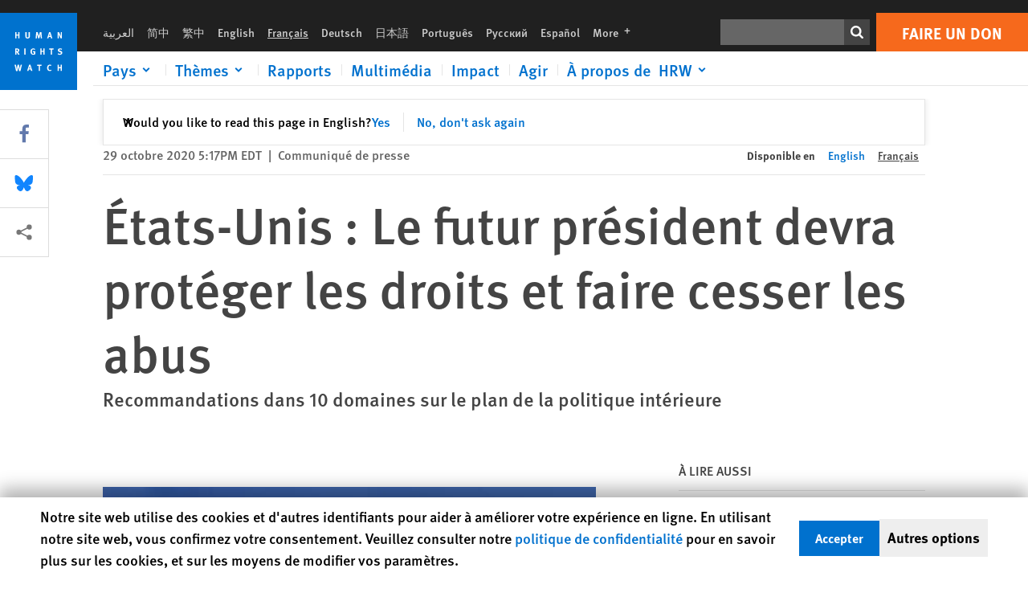

--- FILE ---
content_type: text/html; charset=UTF-8
request_url: https://www.hrw.org/fr/news/2020/10/29/etats-unis-le-futur-president-devra-proteger-les-droits-et-faire-cesser-les-abus
body_size: 53534
content:
<!DOCTYPE html>
<html lang="fr" dir="ltr" prefix="og: https://ogp.me/ns#">
  <head>
    <meta charset="utf-8" />
<script>window['sa_metadata'] = {"title":"\u00c9tats-Unis : Le futur pr\u00e9sident devra prot\u00e9ger les droits et faire cesser les abus","langcode":"fr","node_id":"376865","entity_type":"node","node_type":"news","created":"1604006224","region_country":["United States","Criminal Justice","Immigrants\u2019 Rights and Border Policy","Economic Justice","Racial Justice"],"topic":["Children's Rights","Disability Rights","Free Speech","Health","Environment and Health","Health Care Access","LGBT Rights","Refugees and Migrants","Technology and Rights","Women's Rights"],"tags":["Coronavirus","Reparations in the United States"],"news_type":["News Release"],"division":"United States"};</script>
<script async defer src="/libraries/custom/simpleanalytics.js"></script>
<script src="/modules/custom/hrw_consent/js/hrwconsent.js?v=1.7"></script>
<script>
        HrwConsent = new HrwConsent;
        HrwConsentSettings.domain = 'hrw.org';
        HrwConsentSettings.expires = 365;
      </script>
<script>var _mtm = window._mtm = window._mtm || [];_mtm.push({"mtm.startTime": (new Date().getTime()), "event": "mtm.Start"});var d = document, g = d.createElement("script"), s = d.getElementsByTagName("script")[0];g.type = "text/javascript";g.async = true;g.src="https://open-analytics.hrw.org/js/container_MOFt5fSb.js";s.parentNode.insertBefore(g, s);</script>
<meta name="description" content="Les recommandations clés de Human Rights Watch adressées à la prochaine administration américaine, afin d&#039;intégrer les droits humains dans 10 domaines." />
<link rel="canonical" href="https://www.hrw.org/fr/news/2020/10/29/etats-unis-le-futur-president-devra-proteger-les-droits-et-faire-cesser-les-abus" />
<meta name="google" content="H_DzcJuJMJKVAO6atlPsK4HHr2WienspT6e74P5fVFY" />
<meta property="og:site_name" content="Human Rights Watch" />
<meta property="og:url" content="https://www.hrw.org/fr/news/2020/10/29/etats-unis-le-futur-president-devra-proteger-les-droits-et-faire-cesser-les-abus" />
<meta property="og:title" content="États-Unis : Le futur président devra protéger les droits et faire cesser les abus" />
<meta property="og:description" content="Les recommandations clés de Human Rights Watch adressées à la prochaine administration américaine, afin d&#039;intégrer les droits humains dans 10 domaines." />
<meta property="og:image" content="https://www.hrw.org/sites/default/files/styles/opengraph/public/media_2020/10/201911us_white_house-large.jpg?h=abce51c1&amp;itok=n2HU80if" />
<meta property="og:image:secure_url" content="https://www.hrw.org/sites/default/files/styles/opengraph/public/media_2020/10/201911us_white_house-large.jpg?h=abce51c1&amp;itok=n2HU80if" />
<meta property="og:image:alt" content="La Maison-Blanche, à Washington." />
<meta property="og:updated_time" content="2020-11-23T18:48:52-0500" />
<meta property="article:publisher" content="https://www.facebook.com/HumanRightsWatch" />
<meta property="article:published_time" content="2020-10-29T17:17:04-0400" />
<meta property="article:modified_time" content="2020-11-23T18:48:52-0500" />
<meta name="twitter:card" content="summary_large_image" />
<meta name="twitter:description" content="Les recommandations clés de Human Rights Watch adressées à la prochaine administration américaine, afin d&#039;intégrer les droits humains dans 10 domaines." />
<meta name="twitter:title" content="États-Unis : Le futur président devra protéger les droits et faire cesser les abus" />
<meta name="twitter:site" content="@hrw" />
<meta name="twitter:site:id" content="14700316" />
<meta name="twitter:image:alt" content="La Maison-Blanche, à Washington." />
<meta name="twitter:image" content="https://www.hrw.org/sites/default/files/styles/opengraph/public/media_2020/10/201911us_white_house-large.jpg?h=abce51c1&amp;itok=n2HU80if" />
<meta name="Generator" content="Drupal 10 (https://www.drupal.org)" />
<meta name="MobileOptimized" content="width" />
<meta name="HandheldFriendly" content="true" />
<meta name="viewport" content="width=device-width, initial-scale=1.0" />
<script type="application/ld+json">{
    "@context": "https://schema.org",
    "@graph": [
        {
            "@type": "NewsArticle",
            "headline": "États-Unis : Le futur président devra protéger les droits et faire cesser les abus",
            "description": "Les recommandations clés de Human Rights Watch adressées à la prochaine administration américaine, afin d\u0027intégrer les droits humains dans 10 domaines.",
            "image": {
                "@type": "ImageObject",
                "representativeOfPage": "True",
                "url": "https://www.hrw.org/sites/default/files/styles/opengraph/public/media_2020/10/201911us_white_house-large.jpg?h=abce51c1\u0026itok=n2HU80if"
            },
            "datePublished": "2020-10-29T17:17:04-0400",
            "dateModified": "2020-11-23T18:48:52-0500",
            "publisher": {
                "@type": "NGO",
                "@id": "https://www.hrw.org/fr",
                "name": "Human Rights Watch",
                "url": "https://www.hrw.org/fr",
                "logo": {
                    "@type": "ImageObject",
                    "representativeOfPage": "False",
                    "url": "https://www.hrw.org/fr/themes/custom/hrw_design/dist/app-drupal/assets/logo.svg"
                }
            },
            "mainEntityOfPage": "https://www.hrw.org/fr/news/2020/10/29/etats-unis-le-futur-president-devra-proteger-les-droits-et-faire-cesser-les-abus"
        },
        {
            "@type": "WebPage",
            "@id": "https://www.hrw.org/fr/news/2020/10/29/etats-unis-le-futur-president-devra-proteger-les-droits-et-faire-cesser-les-abus",
            "speakable": {
                "@type": "SpeakableSpecification",
                "cssSelector": "#block-hrw-design-content"
            }
        }
    ]
}</script>
<link rel="icon" href="/sites/default/files/favicon.ico" type="image/vnd.microsoft.icon" />
<script src="/sites/default/files/google_tag/hrw_tag_manager/google_tag.script.js?t8ypun" defer></script>
<link rel="preload" as="font" href="/themes/custom/hrw_design/dist/app-drupal/assets/fonts/main/Fonts/38b5004a-00f0-4ad8-a6f6-4c8fe48b074b.woff2" type="font/woff2" crossorigin />
<link rel="preload" as="font" href="/themes/custom/hrw_design/dist/app-drupal/assets/fonts/main/Fonts/32a02776-64bf-464c-9c4f-4f57df3d72d6.woff2" type="font/woff2" crossorigin />
<link rel="preload" as="font" href="/themes/custom/hrw_design/dist/app-drupal/assets/fonts/main/Fonts/b273cf7b-f375-4188-9216-9101312446b2.woff2" type="font/woff2" crossorigin />
<link rel="preload" as="image" imagesrcset="/sites/default/files/styles/480w/public/media_2020/10/201911us_white_house-large.jpg?itok=RC3zcjLb 480w,/sites/default/files/styles/embed_xxl/public/media_2020/10/201911us_white_house-large.jpg?itok=t0L9IxRR 946w" imagesizes="(max-width: 524px) 100px, 500px" fetchpriority="high" />

    <title>États-Unis : Le futur président devra protéger les droits et faire cesser les abus | Human Rights Watch</title>
    <link rel="stylesheet" media="all" href="/sites/default/files/css/css_Q8fUG4wk8QFtIw98T5rVHw0Myjrl7aJ-6PdITJNu4q8.css?delta=0&amp;language=fr&amp;theme=hrw_design&amp;include=[base64]" />
<link rel="stylesheet" media="all" href="/sites/default/files/css/css_kkzVUCY_oD8C6DmHlbsS8e2c4rKBc7Iv9WHU8KT6e-E.css?delta=1&amp;language=fr&amp;theme=hrw_design&amp;include=[base64]" />
<link rel="stylesheet" media="print" href="//fast.fonts.net/t/1.css?apiType=css&amp;projectid=b0af8052-798a-4f60-9b66-62993aa79ad2" async defer />

    <script src="/sites/default/files/js/js_tS_eBIoUabe6Zmx6cEF7atTdjtzp9S8D3Gieam-qGpw.js?scope=header&amp;delta=0&amp;language=fr&amp;theme=hrw_design&amp;include=[base64]"></script>

  </head>
  <body class="ltr">
    <noscript><iframe src="https://www.googletagmanager.com/ns.html?id=GTM-W5D7ZP" height="0" width="0" style="display:none;visibility:hidden"></iframe></noscript>
      <div class="dialog-off-canvas-main-canvas" data-off-canvas-main-canvas>
    
<div class="page page--node--news">
      <header>
            <a href="#hrw-cookie-dialog" id="hrw-cookie-popup-skip-link" class="visually-hidden focusable" aria-hidden="true" tabindex="-1">
        Skip to cookie privacy notice
      </a>
      <a href="#main-content" class="visually-hidden focusable">
        Skip to main content
      </a>
      

                <div class="region--header">
          <div class="header-bar hidden xl:flex w-full justify-center relative z-30">
  <span class="bg-gray-900 absolute h-16 w-full z-n10"></span>
  <div class="header-bar__container flex w-lg mt-4">
    <div class="header-bar__logo block absolute z-10 w-14 h-14 xl:w-24 xl:h-24 xl:relative flex-shrink-0">
       <a href="/fr">         <svg xmlns="http://www.w3.org/2000/svg" width="62" height="62" viewBox="0 0 62 62" fill="none">
    <g clip-path="url(#clip0_1358_62)">
        <mask id="mask0_1358_62" style="mask-type:luminance" maskUnits="userSpaceOnUse" x="0" y="0" width="62" height="62">
            <path d="M62 0H0V62H62V0Z" fill="white"/>
        </mask>
        <g mask="url(#mask0_1358_62)">
            <path d="M62 0H0V62H62V0Z" fill="#0072CE"/>
            <path d="M13.2008 18.3186H14.6278V20.5341H15.6424V15.5703H14.6278V17.4974H13.2008V15.5703H12.2081V20.5341H13.2008V18.3186Z" fill="white"/>
            <path d="M23.9124 19.691C23.9854 19.4757 23.9927 19.3844 23.9927 18.9136V15.5703H22.9781V18.7494C22.9781 19.0121 22.9781 19.0851 22.9635 19.191C22.9197 19.5559 22.6423 19.7713 22.2044 19.7713C21.8759 19.7713 21.6386 19.6509 21.5255 19.4282C21.4671 19.3187 21.4416 19.1435 21.4416 18.8333V15.5703H20.4197V19.0267C20.4197 19.5049 20.4708 19.7056 20.635 19.9611C20.9124 20.3954 21.4708 20.6254 22.2263 20.6254C23.2956 20.6254 23.7846 20.0815 23.9124 19.691Z" fill="white"/>
            <path d="M30.7336 20.5341H31.584L32.3687 17.8186C32.4525 17.5193 32.4964 17.3405 32.5547 17.0558C32.5547 17.3186 32.5693 17.5704 32.5912 17.8843L32.7774 20.5341H33.7555L33.3138 15.5703H32.0438L31.3722 18.034C31.2919 18.326 31.2373 18.5851 31.1934 18.8406C31.1495 18.5851 31.1168 18.4136 31.0218 18.0559L30.3723 15.5703H29.0949L28.6313 20.5341H29.6241L29.7957 17.9391C29.8175 17.6325 29.8322 17.3405 29.8322 17.0448C29.8833 17.3295 29.9671 17.6799 30.0328 17.9245L30.7408 20.5305L30.7336 20.5341Z" fill="white"/>
            <path d="M39.7445 17.6069C39.8357 17.2346 39.9781 16.6506 39.9781 16.6506C39.9781 16.6506 40.1279 17.3003 40.179 17.5302C40.2846 18.0084 40.449 18.5303 40.449 18.5303H39.4781C39.584 18.2018 39.6497 17.9646 39.7445 17.6106M39.2373 19.3625H40.6936L41.0437 20.5414H42.1168L40.5512 15.563H39.4744L37.8468 20.5414H38.8906L39.241 19.3625H39.2373Z" fill="white"/>
            <path d="M47.2847 18.4136C47.2775 17.9975 47.27 17.4135 47.2336 17.0047C47.3249 17.3113 47.6277 18.0121 47.9052 18.6325L48.7556 20.5341H49.7994V15.5703H48.8503L48.8724 17.5996C48.8796 17.9427 48.916 18.5778 48.949 18.9647C48.8503 18.607 48.6569 18.0851 48.4051 17.5595L47.4563 15.574H46.3505V20.5378H47.3139L47.2847 18.4172V18.4136Z" fill="white"/>
            <path d="M14.2701 30.6294C14.1351 30.7499 13.949 30.7938 13.5219 30.7938H13.1862V29.4507H13.5438C13.7884 29.4507 13.9928 29.4797 14.1059 29.5236C14.3431 29.6111 14.4636 29.8229 14.4636 30.1294C14.4636 30.3375 14.3906 30.5163 14.2701 30.6294ZM15.511 30.1076C15.511 29.2352 14.9307 28.6514 14.0548 28.6514H12.2044V33.6151H13.1825V31.5421C13.2482 31.5492 13.2884 31.5639 13.3395 31.5857C13.5183 31.6661 13.6679 31.9069 14.1606 32.8012C14.3541 33.1516 14.4307 33.2865 14.6241 33.6151H15.803C15.803 33.6151 14.8942 32.042 14.6095 31.6842C14.5439 31.6003 14.5037 31.5564 14.4015 31.4763C15.0147 31.4617 15.5074 30.8484 15.5074 30.1039" fill="white"/>
            <path d="M20.5693 28.6514H19.5255V33.6151H20.5693V28.6514Z" fill="white"/>
            <path d="M26.5839 31.6735H27.3395V32.8014C27.1751 32.8889 26.9963 32.9219 26.7738 32.9219C26.4527 32.9219 26.1826 32.8232 25.9964 32.6444C25.7481 32.3961 25.6241 31.9363 25.6241 31.2283C25.6241 30.4873 25.7082 29.9509 26.0437 29.6297C26.2153 29.4653 26.4636 29.3815 26.7592 29.3815C27.1386 29.3815 27.4744 29.502 27.7956 29.7683L28.3248 29.1478C27.8906 28.7681 27.3467 28.5747 26.7483 28.5747C26.2773 28.5747 25.9051 28.6806 25.5403 28.9251C24.8469 29.3886 24.5037 30.1334 24.5037 31.1807C24.5037 31.9254 24.6679 32.4509 25.0329 32.9182C25.4344 33.4328 25.9817 33.6736 26.7262 33.6736C27.3103 33.6736 27.8688 33.5312 28.3759 33.2321V30.8595H26.4561L26.5839 31.6735Z" fill="white"/>
            <path d="M34.8723 30.582H33.4453V28.6514H32.4525V33.6151H33.4453V31.4032H34.8723V33.6151H35.8869V28.6514H34.8723V30.582Z" fill="white"/>
            <path d="M39.6096 29.4797H40.821V33.6151H41.8359V29.4797H43.0218L43.1862 28.6514H39.6096V29.4797Z" fill="white"/>
            <path d="M50.0767 32.0528C50.0767 31.3155 49.635 30.7972 48.8213 30.5745L48.2226 30.4103C47.8102 30.2972 47.6753 30.1695 47.6753 29.9104C47.6753 29.5746 47.96 29.3372 48.3687 29.3372C48.7409 29.3372 49.0767 29.4431 49.5256 29.7169L49.9963 29.0014C49.5621 28.6877 48.9453 28.5015 48.3394 28.5015C47.2884 28.5015 46.562 29.1294 46.562 30.0381C46.562 30.3156 46.6352 30.5745 46.7701 30.7972C46.9489 31.0965 47.2554 31.29 47.7482 31.4251L48.2992 31.5747C48.7409 31.6952 48.949 31.8958 48.949 32.217C48.949 32.6587 48.6497 32.896 48.0765 32.896C47.5766 32.896 47.1788 32.739 46.7118 32.4945L46.3395 33.2717C46.8395 33.5564 47.4672 33.7209 48.0329 33.7209C49.2702 33.7209 50.0838 33.0565 50.0838 32.0491" fill="white"/>
            <path d="M16.1934 43.6195C16.0876 44.1048 15.938 45.1122 15.9234 45.2692C15.9234 45.2692 15.8029 44.4188 15.708 43.9552L15.2518 41.7324H14.1606L13.719 43.7397C13.5693 44.4259 13.4818 45.134 13.4635 45.3274C13.4635 45.3274 13.3978 44.6194 13.2007 43.6924L12.7737 41.7359H11.7153L12.9015 46.7435H14.0365L14.4489 44.7069C14.5985 43.9771 14.6861 43.2799 14.6861 43.2799C14.7007 43.4149 14.7774 44.0574 14.9197 44.7216L15.3613 46.7435H16.4526L17.6533 41.7359H16.6022L16.1934 43.6229V43.6195Z" fill="white"/>
            <path d="M23.4271 44.6925C23.5329 44.3641 23.5986 44.1268 23.6935 43.7729C23.7847 43.4004 23.9307 42.8166 23.9307 42.8166C23.9307 42.8166 24.0804 43.4661 24.1314 43.6963C24.2373 44.1742 24.4015 44.6962 24.4015 44.6962H23.4307L23.4271 44.6925ZM23.4198 41.7217L21.792 46.7H22.8358L23.1862 45.521H24.6424L24.9927 46.7H26.0621L24.5001 41.7217H23.4234H23.4198Z" fill="white"/>
            <path d="M29.916 42.561H31.1314V46.6999H32.146V42.561H33.3322L33.4964 41.7324H29.916V42.561Z" fill="white"/>
            <path d="M40.1351 46.0139C39.708 46.0139 39.3794 45.8204 39.1788 45.4554C39.0293 45.1853 38.9707 44.8059 38.9707 44.1269C38.9707 43.5465 39.0583 43.1341 39.2482 42.8494C39.4271 42.5868 39.7554 42.4189 40.0912 42.4189C40.3685 42.4189 40.6351 42.5099 40.8831 42.6961L41.3322 42.0174C41.0621 41.78 40.5693 41.623 40.0766 41.623C39.2773 41.623 38.562 42.0538 38.1789 42.7728C37.9524 43.2036 37.8431 43.6926 37.8431 44.3166C37.8431 45.0467 38.0437 45.6454 38.4415 46.0942C38.8467 46.5578 39.376 46.7805 40.0619 46.7805C40.6276 46.7805 41.0475 46.6381 41.4416 46.3167L40.9852 45.689C40.6933 45.9263 40.427 46.0102 40.1351 46.0102" fill="white"/>
            <path d="M48.7774 43.6631H47.3504V41.7324H46.3576V46.6999H47.3504V44.4842H48.7774V46.6999H49.7919V41.7324H48.7774V43.6631Z" fill="white"/>
        </g>
    </g>
    <defs>
        <clipPath id="clip0_1358_62">
            <rect width="62" height="62" fill="white"/>
        </clipPath>
    </defs>
</svg>       </a>     </div>
    <div class="header-bar__content flex flex-col w-full">
      <div class="header-bar__content-inner flex justify-end w-full xl:justify-between xl:pl-6 bg-gray-900 text-white">
        <div class="header-bar__language hidden xl:inline-flex items-center">
          



  <nav aria-label="Langues" class="translations-bar items-baseline inline-flex flex-wrap ">
    <ul class="translations-bar__languages-list inline-flex flex-wrap ">
          <li class="translations-bar__language">
                  <a href="/ar"
             title="Arabic"
             class="language-link font-sans text-xs lg:text-sm px-1 x2l:px-2 hover-focus:underline text-gray-400 hover-focus:text-white"
             xml:lang="ar" lang="ar">
            العربية
          </a>
        
      </li>
          <li class="translations-bar__language">
                  <a href="/zh-hans"
             title="Chinese Simplified"
             class="language-link font-sans text-xs lg:text-sm px-1 x2l:px-2 hover-focus:underline text-gray-400 hover-focus:text-white"
             xml:lang="zh-hans" lang="zh-hans">
            简中
          </a>
        
      </li>
          <li class="translations-bar__language">
                  <a href="/zh-hant"
             title="Chinese Traditional"
             class="language-link font-sans text-xs lg:text-sm px-1 x2l:px-2 hover-focus:underline text-gray-400 hover-focus:text-white"
             xml:lang="zh-hant" lang="zh-hant">
            繁中
          </a>
        
      </li>
          <li class="translations-bar__language">
                  <a href="/news/2020/10/27/next-president-should-protect-human-rights-us-and-end-abuses"
             title="English"
             class="language-link font-sans text-xs lg:text-sm px-1 x2l:px-2 hover-focus:underline text-gray-400 hover-focus:text-white"
             xml:lang="en" lang="en">
            English
          </a>
        
      </li>
          <li class="translations-bar__language">
                <span
           class=" font-sans text-xs lg:text-sm px-1 x2l:px-2 active underline text-gray-400"
           xml:lang="fr" lang="fr">
          Français
        </span>
        
      </li>
          <li class="translations-bar__language">
                  <a href="/de"
             title="German"
             class="language-link font-sans text-xs lg:text-sm px-1 x2l:px-2 hover-focus:underline text-gray-400 hover-focus:text-white"
             xml:lang="de" lang="de">
            Deutsch
          </a>
        
      </li>
          <li class="translations-bar__language">
                  <a href="/ja"
             title="Japanese"
             class="language-link font-sans text-xs lg:text-sm px-1 x2l:px-2 hover-focus:underline text-gray-400 hover-focus:text-white"
             xml:lang="ja" lang="ja">
            日本語
          </a>
        
      </li>
          <li class="translations-bar__language">
                  <a href="/pt"
             title="Portugese"
             class="language-link font-sans text-xs lg:text-sm px-1 x2l:px-2 hover-focus:underline text-gray-400 hover-focus:text-white"
             xml:lang="pt" lang="pt">
            Português
          </a>
        
      </li>
          <li class="translations-bar__language">
                  <a href="/ru"
             title="Russian"
             class="language-link font-sans text-xs lg:text-sm px-1 x2l:px-2 hover-focus:underline text-gray-400 hover-focus:text-white"
             xml:lang="ru" lang="ru">
            Русский
          </a>
        
      </li>
          <li class="translations-bar__language">
                  <a href="/es"
             title="Spanish"
             class="language-link font-sans text-xs lg:text-sm px-1 x2l:px-2 hover-focus:underline text-gray-400 hover-focus:text-white"
             xml:lang="es" lang="es">
            Español
          </a>
        
      </li>
              <li class="translations-bar__language">
        <a href="/fr/languages?language=fr"
           title="More"
           class="language-link font-sans text-xs lg:text-sm px-1 x2l:px-2 hover-focus:underline text-gray-400 hover-focus:text-white">
          More <span class='sr-only'>languages</span>
          


<div class="icon fill-current  w-4 inline-block">
  <svg viewBox="0 0 20 20" fill="currentColor"  role="img"  focusable="false"  aria-hidden="true"  >
        <use xlink:href="/themes/custom/hrw_design/dist/app-drupal/assets/spritemap.svg?cacheBuster=250315#sprite-plus"></use>
  </svg>
</div>
        </a>
      </li>
      </ul>
</nav>


        </div>
        <div class="header-bar__utilities flex flex-col-reverse w-full xl:w-auto xl:flex-row xl:items-center">
          <div class="header-bar__search hidden xl:p-0 xl:mr-2 xl:flex">
                          <div class="search-input">
      <form class="search-form" action="/fr/sitesearch" method="get"
          id="search_form_1619166921" accept-charset="UTF-8">
      <div class="flex">
        <div class="form-item form-type-textfield inline-block flex-grow">
          <label class="sr-only text-white" for="apachesolr_panels_search_form_508610595">Rechercher</label>
          <input title="Enter the terms you wish to search for."
                 type="text"
                 id="apachesolr_panels_search_form_508610595"
                 name="search"
                 value=""
                 size="15"
                 maxlength="128"
                 class="form-text relative bg-gray-700 text-white h-8 py-1 px-2 text-sm font-light w-full">
        </div>
        <button type="submit" value="Search" title="Rechercher" class="form-submit inline-flex justify-center h-8 w-8 bg-gray-900 hover-focus:bg-black text-white xl:bg-gray-800">
          


<div class="icon fill-current self-center w-4 inline-block">
  <svg viewBox="0 0 20 20" fill="currentColor"  role="img"  focusable="false"  aria-hidden="true"  >
        <use xlink:href="/themes/custom/hrw_design/dist/app-drupal/assets/spritemap.svg?cacheBuster=250315#sprite-search"></use>
  </svg>
</div>
        </button>
      </div>
    </form>
  </div>
                      </div>
          <div class="header-bar__cta flex justify-end xl:block">
                          






<a   class="uppercase btn btn-secondary btn-lg  h-12 font-bold w-full" href=https://donate.hrw.org/page/107245/donate/1?ea.tracking.id=EP2022EVpgdonate&amp;promo_id=1000>
        <span class="btn-text ">Faire un don</span>
  </a>
                      </div>
        </div>
                      </div>
      <div class="header-bar__nav flex mobile-hide-position flex-col max-h-0 overflow-hidden transition justify-start xl:flex-row xl:overflow-visible xl:max-h-full">
                                  <div class="header-bar__nav-wrapper w-full xl:pt-1 xl:pl-5">
            
<noscript>
  <header class="w-full">
    <div class="nav-desktop">
              <div class="nav-desktop__content flex w-full justify-start">
          <ul role="tablist" class="nav-desktop__primary flex flex-row flex-wrap flex-grow mb-4 relative list-none p-0 border-b border-gray-200">
                          <li itemid="" role="tab" class="nav-desktop__menu-item items-baseline p-0 relative separator-bar-absolute">
                <div class="menu-item__item-content py-2 xl:p-1 x2l:px-3 x3l:px-5 bg-white text-blue-700 text-xl font-light relative hover:text-white hover-focus:bg-blue-700">
                  <a href="/fr/countries">Pays</a>
                </div>
              </li>
                          <li itemid="" role="tab" class="nav-desktop__menu-item items-baseline p-0 relative separator-bar-absolute">
                <div class="menu-item__item-content py-2 xl:p-1 x2l:px-3 x3l:px-5 bg-white text-blue-700 text-xl font-light relative hover:text-white hover-focus:bg-blue-700">
                  <a href="/fr/topic/droits-des-femmes">Thèmes</a>
                </div>
              </li>
                          <li itemid="" role="tab" class="nav-desktop__menu-item items-baseline p-0 relative separator-bar-absolute">
                <div class="menu-item__item-content py-2 xl:p-1 x2l:px-3 x3l:px-5 bg-white text-blue-700 text-xl font-light relative hover:text-white hover-focus:bg-blue-700">
                  <a href="/fr/publications">Rapports</a>
                </div>
              </li>
                          <li itemid="" role="tab" class="nav-desktop__menu-item items-baseline p-0 relative separator-bar-absolute">
                <div class="menu-item__item-content py-2 xl:p-1 x2l:px-3 x3l:px-5 bg-white text-blue-700 text-xl font-light relative hover:text-white hover-focus:bg-blue-700">
                  <a href="/fr/video-photos">Vidéo &amp; Photos</a>
                </div>
              </li>
                          <li itemid="" role="tab" class="nav-desktop__menu-item items-baseline p-0 relative separator-bar-absolute">
                <div class="menu-item__item-content py-2 xl:p-1 x2l:px-3 x3l:px-5 bg-white text-blue-700 text-xl font-light relative hover:text-white hover-focus:bg-blue-700">
                  <a href="/fr/impact">Impact</a>
                </div>
              </li>
                          <li itemid="" role="tab" class="nav-desktop__menu-item items-baseline p-0 relative separator-bar-absolute">
                <div class="menu-item__item-content py-2 xl:p-1 x2l:px-3 x3l:px-5 bg-white text-blue-700 text-xl font-light relative hover:text-white hover-focus:bg-blue-700">
                  <a href="/about/about-us">À propos de  HRW</a>
                </div>
              </li>
                      </ul>
        </div>
                </div>
  </header>
</noscript>
            
<div id="vue-header"></div>
          </div>
                              </div>
      
    </div>
  </div>
</div>
                                                                                                                                                      <div class="mobile_header" id="hrw_components__mobile_header">
  <div class="mobile_header__wrapper">
    <div class="mobile_header__logo">
              <a href="/fr">
            <svg xmlns="http://www.w3.org/2000/svg" width="62" height="62" viewBox="0 0 62 62" fill="none">
    <g clip-path="url(#clip0_1358_62)">
        <mask id="mask0_1358_62" style="mask-type:luminance" maskUnits="userSpaceOnUse" x="0" y="0" width="62" height="62">
            <path d="M62 0H0V62H62V0Z" fill="white"/>
        </mask>
        <g mask="url(#mask0_1358_62)">
            <path d="M62 0H0V62H62V0Z" fill="#0072CE"/>
            <path d="M13.2008 18.3186H14.6278V20.5341H15.6424V15.5703H14.6278V17.4974H13.2008V15.5703H12.2081V20.5341H13.2008V18.3186Z" fill="white"/>
            <path d="M23.9124 19.691C23.9854 19.4757 23.9927 19.3844 23.9927 18.9136V15.5703H22.9781V18.7494C22.9781 19.0121 22.9781 19.0851 22.9635 19.191C22.9197 19.5559 22.6423 19.7713 22.2044 19.7713C21.8759 19.7713 21.6386 19.6509 21.5255 19.4282C21.4671 19.3187 21.4416 19.1435 21.4416 18.8333V15.5703H20.4197V19.0267C20.4197 19.5049 20.4708 19.7056 20.635 19.9611C20.9124 20.3954 21.4708 20.6254 22.2263 20.6254C23.2956 20.6254 23.7846 20.0815 23.9124 19.691Z" fill="white"/>
            <path d="M30.7336 20.5341H31.584L32.3687 17.8186C32.4525 17.5193 32.4964 17.3405 32.5547 17.0558C32.5547 17.3186 32.5693 17.5704 32.5912 17.8843L32.7774 20.5341H33.7555L33.3138 15.5703H32.0438L31.3722 18.034C31.2919 18.326 31.2373 18.5851 31.1934 18.8406C31.1495 18.5851 31.1168 18.4136 31.0218 18.0559L30.3723 15.5703H29.0949L28.6313 20.5341H29.6241L29.7957 17.9391C29.8175 17.6325 29.8322 17.3405 29.8322 17.0448C29.8833 17.3295 29.9671 17.6799 30.0328 17.9245L30.7408 20.5305L30.7336 20.5341Z" fill="white"/>
            <path d="M39.7445 17.6069C39.8357 17.2346 39.9781 16.6506 39.9781 16.6506C39.9781 16.6506 40.1279 17.3003 40.179 17.5302C40.2846 18.0084 40.449 18.5303 40.449 18.5303H39.4781C39.584 18.2018 39.6497 17.9646 39.7445 17.6106M39.2373 19.3625H40.6936L41.0437 20.5414H42.1168L40.5512 15.563H39.4744L37.8468 20.5414H38.8906L39.241 19.3625H39.2373Z" fill="white"/>
            <path d="M47.2847 18.4136C47.2775 17.9975 47.27 17.4135 47.2336 17.0047C47.3249 17.3113 47.6277 18.0121 47.9052 18.6325L48.7556 20.5341H49.7994V15.5703H48.8503L48.8724 17.5996C48.8796 17.9427 48.916 18.5778 48.949 18.9647C48.8503 18.607 48.6569 18.0851 48.4051 17.5595L47.4563 15.574H46.3505V20.5378H47.3139L47.2847 18.4172V18.4136Z" fill="white"/>
            <path d="M14.2701 30.6294C14.1351 30.7499 13.949 30.7938 13.5219 30.7938H13.1862V29.4507H13.5438C13.7884 29.4507 13.9928 29.4797 14.1059 29.5236C14.3431 29.6111 14.4636 29.8229 14.4636 30.1294C14.4636 30.3375 14.3906 30.5163 14.2701 30.6294ZM15.511 30.1076C15.511 29.2352 14.9307 28.6514 14.0548 28.6514H12.2044V33.6151H13.1825V31.5421C13.2482 31.5492 13.2884 31.5639 13.3395 31.5857C13.5183 31.6661 13.6679 31.9069 14.1606 32.8012C14.3541 33.1516 14.4307 33.2865 14.6241 33.6151H15.803C15.803 33.6151 14.8942 32.042 14.6095 31.6842C14.5439 31.6003 14.5037 31.5564 14.4015 31.4763C15.0147 31.4617 15.5074 30.8484 15.5074 30.1039" fill="white"/>
            <path d="M20.5693 28.6514H19.5255V33.6151H20.5693V28.6514Z" fill="white"/>
            <path d="M26.5839 31.6735H27.3395V32.8014C27.1751 32.8889 26.9963 32.9219 26.7738 32.9219C26.4527 32.9219 26.1826 32.8232 25.9964 32.6444C25.7481 32.3961 25.6241 31.9363 25.6241 31.2283C25.6241 30.4873 25.7082 29.9509 26.0437 29.6297C26.2153 29.4653 26.4636 29.3815 26.7592 29.3815C27.1386 29.3815 27.4744 29.502 27.7956 29.7683L28.3248 29.1478C27.8906 28.7681 27.3467 28.5747 26.7483 28.5747C26.2773 28.5747 25.9051 28.6806 25.5403 28.9251C24.8469 29.3886 24.5037 30.1334 24.5037 31.1807C24.5037 31.9254 24.6679 32.4509 25.0329 32.9182C25.4344 33.4328 25.9817 33.6736 26.7262 33.6736C27.3103 33.6736 27.8688 33.5312 28.3759 33.2321V30.8595H26.4561L26.5839 31.6735Z" fill="white"/>
            <path d="M34.8723 30.582H33.4453V28.6514H32.4525V33.6151H33.4453V31.4032H34.8723V33.6151H35.8869V28.6514H34.8723V30.582Z" fill="white"/>
            <path d="M39.6096 29.4797H40.821V33.6151H41.8359V29.4797H43.0218L43.1862 28.6514H39.6096V29.4797Z" fill="white"/>
            <path d="M50.0767 32.0528C50.0767 31.3155 49.635 30.7972 48.8213 30.5745L48.2226 30.4103C47.8102 30.2972 47.6753 30.1695 47.6753 29.9104C47.6753 29.5746 47.96 29.3372 48.3687 29.3372C48.7409 29.3372 49.0767 29.4431 49.5256 29.7169L49.9963 29.0014C49.5621 28.6877 48.9453 28.5015 48.3394 28.5015C47.2884 28.5015 46.562 29.1294 46.562 30.0381C46.562 30.3156 46.6352 30.5745 46.7701 30.7972C46.9489 31.0965 47.2554 31.29 47.7482 31.4251L48.2992 31.5747C48.7409 31.6952 48.949 31.8958 48.949 32.217C48.949 32.6587 48.6497 32.896 48.0765 32.896C47.5766 32.896 47.1788 32.739 46.7118 32.4945L46.3395 33.2717C46.8395 33.5564 47.4672 33.7209 48.0329 33.7209C49.2702 33.7209 50.0838 33.0565 50.0838 32.0491" fill="white"/>
            <path d="M16.1934 43.6195C16.0876 44.1048 15.938 45.1122 15.9234 45.2692C15.9234 45.2692 15.8029 44.4188 15.708 43.9552L15.2518 41.7324H14.1606L13.719 43.7397C13.5693 44.4259 13.4818 45.134 13.4635 45.3274C13.4635 45.3274 13.3978 44.6194 13.2007 43.6924L12.7737 41.7359H11.7153L12.9015 46.7435H14.0365L14.4489 44.7069C14.5985 43.9771 14.6861 43.2799 14.6861 43.2799C14.7007 43.4149 14.7774 44.0574 14.9197 44.7216L15.3613 46.7435H16.4526L17.6533 41.7359H16.6022L16.1934 43.6229V43.6195Z" fill="white"/>
            <path d="M23.4271 44.6925C23.5329 44.3641 23.5986 44.1268 23.6935 43.7729C23.7847 43.4004 23.9307 42.8166 23.9307 42.8166C23.9307 42.8166 24.0804 43.4661 24.1314 43.6963C24.2373 44.1742 24.4015 44.6962 24.4015 44.6962H23.4307L23.4271 44.6925ZM23.4198 41.7217L21.792 46.7H22.8358L23.1862 45.521H24.6424L24.9927 46.7H26.0621L24.5001 41.7217H23.4234H23.4198Z" fill="white"/>
            <path d="M29.916 42.561H31.1314V46.6999H32.146V42.561H33.3322L33.4964 41.7324H29.916V42.561Z" fill="white"/>
            <path d="M40.1351 46.0139C39.708 46.0139 39.3794 45.8204 39.1788 45.4554C39.0293 45.1853 38.9707 44.8059 38.9707 44.1269C38.9707 43.5465 39.0583 43.1341 39.2482 42.8494C39.4271 42.5868 39.7554 42.4189 40.0912 42.4189C40.3685 42.4189 40.6351 42.5099 40.8831 42.6961L41.3322 42.0174C41.0621 41.78 40.5693 41.623 40.0766 41.623C39.2773 41.623 38.562 42.0538 38.1789 42.7728C37.9524 43.2036 37.8431 43.6926 37.8431 44.3166C37.8431 45.0467 38.0437 45.6454 38.4415 46.0942C38.8467 46.5578 39.376 46.7805 40.0619 46.7805C40.6276 46.7805 41.0475 46.6381 41.4416 46.3167L40.9852 45.689C40.6933 45.9263 40.427 46.0102 40.1351 46.0102" fill="white"/>
            <path d="M48.7774 43.6631H47.3504V41.7324H46.3576V46.6999H47.3504V44.4842H48.7774V46.6999H49.7919V41.7324H48.7774V43.6631Z" fill="white"/>
        </g>
    </g>
    <defs>
        <clipPath id="clip0_1358_62">
            <rect width="62" height="62" fill="white"/>
        </clipPath>
    </defs>
</svg>              </a>
          </div>
            <dialog class="mobile_menu" id="mobile-menu-mobile_header__mobile_menu" >
  <div class="modal-header">
    <div class="mobile_menu__close">
      <button type="button"                onclick="this.closest(&#039;dialog&#039;).close()"         data-component-id="hrw_components:button" class="hrw-button hrw-modal--close"
>
  <span class="sr-only">Fermer</span>
      <svg width="24" height="24" viewBox="0 0 24 24" fill="none" xmlns="http://www.w3.org/2000/svg">
<path d="M6.12132 4L20.2635 18.1421L18.1421 20.2635L4 6.12132L6.12132 4Z" fill="#0071CE"/>
<path d="M20.2635 6.12132L6.12132 20.2635L4 18.1421L18.1421 4L20.2635 6.12132Z" fill="#0071CE"/>
</svg>

    </button>
    </div>
    <div class="mobile_menu__search_wrapper">
      <form action="/sitesearch" method="get" accept-charset="UTF-8" class="mobile_menu__search_form">
        <label for="mobile_menu__search" class="sr-only">Rechercher</label>
        <input type="search" name="search" placeholder="Search hrw.org" id="mobile_menu__search" class="mobile_menu__search_input" autocomplete="off" aria-required="true" required/>
        <button                          type="submit" aria-polite="live" data-component-id="hrw_components:button" class="hrw-button mobile_menu__search_button"
>
  <span class="sr-only">Rechercher</span>
      <?xml version="1.0" encoding="UTF-8"?>
<svg id="Layer_1" data-name="Layer 1" xmlns="http://www.w3.org/2000/svg" version="1.1" viewBox="0 0 24 24" width="24" height="24">
  <defs>
    <style>
      .cls-1 {
      fill: #0072ce;
      stroke-width: 0px;
      }
    </style>
  </defs>
  <path class="cls-1" d="M15.5,13.5c.7-1.1,1.1-2.4,1.1-3.7,0-3.8-3.1-6.9-6.9-6.9s-6.9,3.1-6.9,6.9,3.1,6.9,6.9,6.9,2.6-.4,3.7-1.1l4.6,4.6,2.1-2.1-4.6-4.6ZM9.8,13.7c-2.2,0-4-1.8-4-4s1.8-4,4-4,4,1.8,4,4-1.8,4-4,4Z"/>
</svg>
    </button>
      </form>
    </div>
  </div>
  <nav class="modal-body" aria-labelledby="mobile-menu-nav-mobile_header__mobile_menu">
    <h2 class="sr-only" id="mobile-menu-nav-mobile_header__mobile_menu">Primary navigation</h2>
      <div class="mobile_menu_item" data-component-id="hrw_components:mobile_menu_tree">
                      <button type="button"                         aria-expanded="false" aria-controls="mobile_menu_tree:2cddc307-64ce-4763-90a6-8129bf70afe4" aria-label="Click to expand Pays" data-label-expand="Click to expand Pays" data-label-close="Click to close Pays" data-component-id="hrw_components:button" class="hrw-button mobile_menu_item__button"
>
  <span >Pays</span>
      <svg width="24" height="24" viewBox="0 0 24 24" fill="none" xmlns="http://www.w3.org/2000/svg">
<path d="M12 16.4501L4 10.2508L6.31511 7.5498L12 11.8713L17.6334 7.5498L20 10.2508L12 16.4501Z" fill="#0071CE"/>
</svg>

    </button>
      <div class="mobile_menu_submenu" data-component-id="hrw_components:mobile_menu_tree" id="mobile_menu_tree:2cddc307-64ce-4763-90a6-8129bf70afe4">
          <div class="mobile_menu_item" data-component-id="hrw_components:mobile_menu_tree">
                      <button type="button"                         aria-expanded="false" aria-controls="taxonomy_menu.menu_link:taxonomy_menu.menu_link.region.9450" aria-label="Click to expand Afrique" data-label-expand="Click to expand Afrique" data-label-close="Click to close Afrique" data-component-id="hrw_components:button" class="hrw-button mobile_menu_item__button"
>
  <span >Afrique</span>
      <svg width="24" height="24" viewBox="0 0 24 24" fill="none" xmlns="http://www.w3.org/2000/svg">
<path d="M12 16.4501L4 10.2508L6.31511 7.5498L12 11.8713L17.6334 7.5498L20 10.2508L12 16.4501Z" fill="#0071CE"/>
</svg>

    </button>
      <div class="mobile_menu_submenu" data-component-id="hrw_components:mobile_menu_tree" id="taxonomy_menu.menu_link:taxonomy_menu.menu_link.region.9450">
          <div class="mobile_menu_item" data-component-id="hrw_components:mobile_menu_tree">
          <a href="/fr/afrique">All Afrique</a>
      </div>
  <div class="mobile_menu_item" data-component-id="hrw_components:mobile_menu_tree">
          <a href="/fr/afrique/afrique-du-sud">Afrique du Sud</a>
      </div>
  <div class="mobile_menu_item" data-component-id="hrw_components:mobile_menu_tree">
          <a href="/fr/afrique/angola">Angola</a>
      </div>
  <div class="mobile_menu_item" data-component-id="hrw_components:mobile_menu_tree">
          <a href="/fr/afrique/benin">Bénin</a>
      </div>
  <div class="mobile_menu_item" data-component-id="hrw_components:mobile_menu_tree">
          <a href="/fr/africa/botswana">Botswana</a>
      </div>
  <div class="mobile_menu_item" data-component-id="hrw_components:mobile_menu_tree">
          <a href="/fr/afrique/burkina-faso">Burkina Faso</a>
      </div>
  <div class="mobile_menu_item" data-component-id="hrw_components:mobile_menu_tree">
          <a href="/fr/afrique/burundi">Burundi</a>
      </div>
  <div class="mobile_menu_item" data-component-id="hrw_components:mobile_menu_tree">
          <a href="/fr/afrique/cameroun">Cameroun</a>
      </div>
  <div class="mobile_menu_item" data-component-id="hrw_components:mobile_menu_tree">
          <a href="/fr/africa/cap-vert">Cap-Vert</a>
      </div>
  <div class="mobile_menu_item" data-component-id="hrw_components:mobile_menu_tree">
          <a href="/fr/africa/comores">Comores</a>
      </div>
  <div class="mobile_menu_item" data-component-id="hrw_components:mobile_menu_tree">
          <a href="/fr/africa/congo-brazzaville">Congo (Brazzaville)</a>
      </div>
  <div class="mobile_menu_item" data-component-id="hrw_components:mobile_menu_tree">
          <a href="/fr/africa/cote-divoire">Côte d&#039;Ivoire</a>
      </div>
  <div class="mobile_menu_item" data-component-id="hrw_components:mobile_menu_tree">
          <a href="/fr/africa/djibouti">Djibouti</a>
      </div>
  <div class="mobile_menu_item" data-component-id="hrw_components:mobile_menu_tree">
          <a href="/fr/afrique/erythree">Érythrée</a>
      </div>
  <div class="mobile_menu_item" data-component-id="hrw_components:mobile_menu_tree">
          <a href="/fr/afrique/eswatini">Eswatini (ex-Swaziland)</a>
      </div>
  <div class="mobile_menu_item" data-component-id="hrw_components:mobile_menu_tree">
          <a href="/fr/afrique/ethiopie">Éthiopie</a>
      </div>
  <div class="mobile_menu_item" data-component-id="hrw_components:mobile_menu_tree">
          <a href="/fr/africa/gabon">Gabon</a>
      </div>
  <div class="mobile_menu_item" data-component-id="hrw_components:mobile_menu_tree">
          <a href="/fr/afrique/gambie">Gambie</a>
      </div>
  <div class="mobile_menu_item" data-component-id="hrw_components:mobile_menu_tree">
          <a href="/fr/afrique/ghana">Ghana</a>
      </div>
  <div class="mobile_menu_item" data-component-id="hrw_components:mobile_menu_tree">
          <a href="/fr/afrique/guinee">Guinée</a>
      </div>
  <div class="mobile_menu_item" data-component-id="hrw_components:mobile_menu_tree">
          <a href="/fr/africa/equatorial-guinea">Guinée équatoriale</a>
      </div>
  <div class="mobile_menu_item" data-component-id="hrw_components:mobile_menu_tree">
          <a href="/fr/africa/guinee-bissau">Guinée-Bissau</a>
      </div>
  <div class="mobile_menu_item" data-component-id="hrw_components:mobile_menu_tree">
          <a href="/fr/afrique/kenya">Kenya</a>
      </div>
  <div class="mobile_menu_item" data-component-id="hrw_components:mobile_menu_tree">
          <a href="/fr/africa/lesotho">Lesotho</a>
      </div>
  <div class="mobile_menu_item" data-component-id="hrw_components:mobile_menu_tree">
          <a href="/fr/afrique/liberia">Liberia</a>
      </div>
  <div class="mobile_menu_item" data-component-id="hrw_components:mobile_menu_tree">
          <a href="/fr/afrique/madagascar">Madagascar</a>
      </div>
  <div class="mobile_menu_item" data-component-id="hrw_components:mobile_menu_tree">
          <a href="/fr/afrique/malawi">Malawi</a>
      </div>
  <div class="mobile_menu_item" data-component-id="hrw_components:mobile_menu_tree">
          <a href="/fr/afrique/mali">Mali</a>
      </div>
  <div class="mobile_menu_item" data-component-id="hrw_components:mobile_menu_tree">
          <a href="/fr/afrique/mozambique">Mozambique</a>
      </div>
  <div class="mobile_menu_item" data-component-id="hrw_components:mobile_menu_tree">
          <a href="/fr/afrique/namibie">Namibie</a>
      </div>
  <div class="mobile_menu_item" data-component-id="hrw_components:mobile_menu_tree">
          <a href="/fr/afrique/niger">Niger</a>
      </div>
  <div class="mobile_menu_item" data-component-id="hrw_components:mobile_menu_tree">
          <a href="/fr/afrique/nigeria">Nigeria</a>
      </div>
  <div class="mobile_menu_item" data-component-id="hrw_components:mobile_menu_tree">
          <a href="/fr/afrique/ouganda">Ouganda</a>
      </div>
  <div class="mobile_menu_item" data-component-id="hrw_components:mobile_menu_tree">
          <a href="/fr/afrique/republique-centrafricaine">République centrafricaine</a>
      </div>
  <div class="mobile_menu_item" data-component-id="hrw_components:mobile_menu_tree">
          <a href="/fr/afrique/republique-democratique-du-congo">République démocratique du Congo</a>
      </div>
  <div class="mobile_menu_item" data-component-id="hrw_components:mobile_menu_tree">
          <a href="/fr/afrique/rwanda">Rwanda</a>
      </div>
  <div class="mobile_menu_item" data-component-id="hrw_components:mobile_menu_tree">
          <a href="/fr/afrique/senegal">Sénégal</a>
      </div>
  <div class="mobile_menu_item" data-component-id="hrw_components:mobile_menu_tree">
          <a href="/fr/africa/seychelles">Seychelles</a>
      </div>
  <div class="mobile_menu_item" data-component-id="hrw_components:mobile_menu_tree">
          <a href="/fr/afrique/sierra-leone">Sierra Leone</a>
      </div>
  <div class="mobile_menu_item" data-component-id="hrw_components:mobile_menu_tree">
          <a href="/fr/afrique/somalie">Somalie</a>
      </div>
  <div class="mobile_menu_item" data-component-id="hrw_components:mobile_menu_tree">
          <a href="/fr/afrique/soudan">Soudan</a>
      </div>
  <div class="mobile_menu_item" data-component-id="hrw_components:mobile_menu_tree">
          <a href="/fr/afrique/soudan-du-sud">Soudan du Sud</a>
      </div>
  <div class="mobile_menu_item" data-component-id="hrw_components:mobile_menu_tree">
          <a href="/fr/afrique/tanzanie">Tanzanie</a>
      </div>
  <div class="mobile_menu_item" data-component-id="hrw_components:mobile_menu_tree">
          <a href="/fr/afrique/tchad">Tchad</a>
      </div>
  <div class="mobile_menu_item" data-component-id="hrw_components:mobile_menu_tree">
          <a href="/fr/africa/togo">Togo</a>
      </div>
  <div class="mobile_menu_item" data-component-id="hrw_components:mobile_menu_tree">
          <a href="/fr/afrique/union-africaine">Union africaine</a>
      </div>
  <div class="mobile_menu_item" data-component-id="hrw_components:mobile_menu_tree">
          <a href="/fr/afrique/zambie">Zambie</a>
      </div>
  <div class="mobile_menu_item" data-component-id="hrw_components:mobile_menu_tree">
          <a href="/fr/afrique/zimbabwe">Zimbabwe</a>
      </div>
      </div>
      </div>
  <div class="mobile_menu_item" data-component-id="hrw_components:mobile_menu_tree">
                      <button type="button"                         aria-expanded="false" aria-controls="taxonomy_menu.menu_link:taxonomy_menu.menu_link.region.9451" aria-label="Click to expand Amériques" data-label-expand="Click to expand Amériques" data-label-close="Click to close Amériques" data-component-id="hrw_components:button" class="hrw-button mobile_menu_item__button"
>
  <span >Amériques</span>
      <svg width="24" height="24" viewBox="0 0 24 24" fill="none" xmlns="http://www.w3.org/2000/svg">
<path d="M12 16.4501L4 10.2508L6.31511 7.5498L12 11.8713L17.6334 7.5498L20 10.2508L12 16.4501Z" fill="#0071CE"/>
</svg>

    </button>
      <div class="mobile_menu_submenu" data-component-id="hrw_components:mobile_menu_tree" id="taxonomy_menu.menu_link:taxonomy_menu.menu_link.region.9451">
          <div class="mobile_menu_item" data-component-id="hrw_components:mobile_menu_tree">
          <a href="/fr/ameriques">All Amériques</a>
      </div>
  <div class="mobile_menu_item" data-component-id="hrw_components:mobile_menu_tree">
          <a href="/fr/americas/antigua-et-barbuda">Antigua et Barbuda</a>
      </div>
  <div class="mobile_menu_item" data-component-id="hrw_components:mobile_menu_tree">
          <a href="/fr/ameriques/argentine">Argentine</a>
      </div>
  <div class="mobile_menu_item" data-component-id="hrw_components:mobile_menu_tree">
          <a href="/fr/americas/bahamas">Bahamas</a>
      </div>
  <div class="mobile_menu_item" data-component-id="hrw_components:mobile_menu_tree">
          <a href="/fr/ameriques/barbade">Barbade</a>
      </div>
  <div class="mobile_menu_item" data-component-id="hrw_components:mobile_menu_tree">
          <a href="/fr/americas/belize">Bélize</a>
      </div>
  <div class="mobile_menu_item" data-component-id="hrw_components:mobile_menu_tree">
          <a href="/fr/ameriques/bolivie">Bolivie</a>
      </div>
  <div class="mobile_menu_item" data-component-id="hrw_components:mobile_menu_tree">
          <a href="/fr/ameriques/bresil">Brésil</a>
      </div>
  <div class="mobile_menu_item" data-component-id="hrw_components:mobile_menu_tree">
          <a href="/fr/ameriques/canada">Canada</a>
      </div>
  <div class="mobile_menu_item" data-component-id="hrw_components:mobile_menu_tree">
          <a href="/fr/ameriques/colombie">Colombie</a>
      </div>
  <div class="mobile_menu_item" data-component-id="hrw_components:mobile_menu_tree">
          <a href="/fr/americas/costa-rica">Costa Rica</a>
      </div>
  <div class="mobile_menu_item" data-component-id="hrw_components:mobile_menu_tree">
          <a href="/fr/ameriques/cuba">Cuba</a>
      </div>
  <div class="mobile_menu_item" data-component-id="hrw_components:mobile_menu_tree">
          <a href="/fr/ameriques/equateur">Équateur</a>
      </div>
  <div class="mobile_menu_item" data-component-id="hrw_components:mobile_menu_tree">
          <a href="/fr/americas/grenade">Grenade</a>
      </div>
  <div class="mobile_menu_item" data-component-id="hrw_components:mobile_menu_tree">
          <a href="/fr/ameriques/guatemala">Guatemala</a>
      </div>
  <div class="mobile_menu_item" data-component-id="hrw_components:mobile_menu_tree">
          <a href="/fr/americas/guyane">Guyane </a>
      </div>
  <div class="mobile_menu_item" data-component-id="hrw_components:mobile_menu_tree">
          <a href="/fr/ameriques/haiti">Haïti</a>
      </div>
  <div class="mobile_menu_item" data-component-id="hrw_components:mobile_menu_tree">
          <a href="/fr/ameriques/honduras">Honduras</a>
      </div>
  <div class="mobile_menu_item" data-component-id="hrw_components:mobile_menu_tree">
          <a href="/fr/americas/iles-malouines">Îles Malouines</a>
      </div>
  <div class="mobile_menu_item" data-component-id="hrw_components:mobile_menu_tree">
          <a href="/fr/americas/jamaica">Jamaïque</a>
      </div>
  <div class="mobile_menu_item" data-component-id="hrw_components:mobile_menu_tree">
          <a href="/fr/ameriques/mexique">Mexique</a>
      </div>
  <div class="mobile_menu_item" data-component-id="hrw_components:mobile_menu_tree">
          <a href="/fr/ameriques/nicaragua">Nicaragua</a>
      </div>
  <div class="mobile_menu_item" data-component-id="hrw_components:mobile_menu_tree">
          <a href="/fr/ameriques/panama">Panama</a>
      </div>
  <div class="mobile_menu_item" data-component-id="hrw_components:mobile_menu_tree">
          <a href="/fr/americas/paraguay">Paraguay</a>
      </div>
  <div class="mobile_menu_item" data-component-id="hrw_components:mobile_menu_tree">
          <a href="/fr/ameriques/perou">Pérou</a>
      </div>
  <div class="mobile_menu_item" data-component-id="hrw_components:mobile_menu_tree">
          <a href="/fr/americas/dominican-republic">République dominicaine</a>
      </div>
  <div class="mobile_menu_item" data-component-id="hrw_components:mobile_menu_tree">
          <a href="/fr/americas/saint-kitts-et-nevis">Saint-Kitts-et-Nevis </a>
      </div>
  <div class="mobile_menu_item" data-component-id="hrw_components:mobile_menu_tree">
          <a href="/fr/americas/saint-vincent-et-les-grenadines">Saint-Vincent et les Grenadines </a>
      </div>
  <div class="mobile_menu_item" data-component-id="hrw_components:mobile_menu_tree">
          <a href="/fr/americas/sainte-lucie">Sainte-Lucie</a>
      </div>
  <div class="mobile_menu_item" data-component-id="hrw_components:mobile_menu_tree">
          <a href="/fr/ameriques/salvador">Salvador</a>
      </div>
  <div class="mobile_menu_item" data-component-id="hrw_components:mobile_menu_tree">
          <a href="/fr/americas/suriname">Suriname</a>
      </div>
  <div class="mobile_menu_item" data-component-id="hrw_components:mobile_menu_tree">
          <a href="/fr/ameriques/trinite-et-tobago">Trinité-et-Tobago</a>
      </div>
  <div class="mobile_menu_item" data-component-id="hrw_components:mobile_menu_tree">
          <a href="/fr/ameriques/venezuela">Venezuela</a>
      </div>
      </div>
      </div>
  <div class="mobile_menu_item" data-component-id="hrw_components:mobile_menu_tree">
                      <button type="button"                         aria-expanded="false" aria-controls="taxonomy_menu.menu_link:taxonomy_menu.menu_link.region.9452" aria-label="Click to expand Asie" data-label-expand="Click to expand Asie" data-label-close="Click to close Asie" data-component-id="hrw_components:button" class="hrw-button mobile_menu_item__button"
>
  <span >Asie</span>
      <svg width="24" height="24" viewBox="0 0 24 24" fill="none" xmlns="http://www.w3.org/2000/svg">
<path d="M12 16.4501L4 10.2508L6.31511 7.5498L12 11.8713L17.6334 7.5498L20 10.2508L12 16.4501Z" fill="#0071CE"/>
</svg>

    </button>
      <div class="mobile_menu_submenu" data-component-id="hrw_components:mobile_menu_tree" id="taxonomy_menu.menu_link:taxonomy_menu.menu_link.region.9452">
          <div class="mobile_menu_item" data-component-id="hrw_components:mobile_menu_tree">
          <a href="/fr/asia">All Asie</a>
      </div>
  <div class="mobile_menu_item" data-component-id="hrw_components:mobile_menu_tree">
          <a href="/fr/asie/afghanistan">Afghanistan</a>
      </div>
  <div class="mobile_menu_item" data-component-id="hrw_components:mobile_menu_tree">
          <a href="/fr/asie/australie">Australie</a>
      </div>
  <div class="mobile_menu_item" data-component-id="hrw_components:mobile_menu_tree">
          <a href="/fr/asie/bangladesh">Bangladesh</a>
      </div>
  <div class="mobile_menu_item" data-component-id="hrw_components:mobile_menu_tree">
          <a href="/fr/asie/bhoutan">Bhoutan</a>
      </div>
  <div class="mobile_menu_item" data-component-id="hrw_components:mobile_menu_tree">
          <a href="/fr/asia/brunei">Brunei</a>
      </div>
  <div class="mobile_menu_item" data-component-id="hrw_components:mobile_menu_tree">
          <a href="/fr/asie/cambodge">Cambodge</a>
      </div>
  <div class="mobile_menu_item" data-component-id="hrw_components:mobile_menu_tree">
          <a href="/fr/asie/chine/tibet">Chine/Tibet</a>
      </div>
  <div class="mobile_menu_item" data-component-id="hrw_components:mobile_menu_tree">
          <a href="/fr/asie/coree-du-nord">Corée du Nord</a>
      </div>
  <div class="mobile_menu_item" data-component-id="hrw_components:mobile_menu_tree">
          <a href="/fr/asie/coree-du-sud">Corée du Sud</a>
      </div>
  <div class="mobile_menu_item" data-component-id="hrw_components:mobile_menu_tree">
          <a href="/fr/asia/fiji">Fiji</a>
      </div>
  <div class="mobile_menu_item" data-component-id="hrw_components:mobile_menu_tree">
          <a href="/fr/asia/iles-cook">Iles Cook</a>
      </div>
  <div class="mobile_menu_item" data-component-id="hrw_components:mobile_menu_tree">
          <a href="/fr/asia/marshall-islands">Iles Marshall</a>
      </div>
  <div class="mobile_menu_item" data-component-id="hrw_components:mobile_menu_tree">
          <a href="/fr/asie/iles-salomon">Îles Salomon</a>
      </div>
  <div class="mobile_menu_item" data-component-id="hrw_components:mobile_menu_tree">
          <a href="/fr/asie/inde">Inde</a>
      </div>
  <div class="mobile_menu_item" data-component-id="hrw_components:mobile_menu_tree">
          <a href="/fr/asie/indonesie">Indonésie</a>
      </div>
  <div class="mobile_menu_item" data-component-id="hrw_components:mobile_menu_tree">
          <a href="/fr/asie/japon">Japon</a>
      </div>
  <div class="mobile_menu_item" data-component-id="hrw_components:mobile_menu_tree">
          <a href="/fr/asia/kiribati">Kiribati</a>
      </div>
  <div class="mobile_menu_item" data-component-id="hrw_components:mobile_menu_tree">
          <a href="/fr/asie/laos">Laos</a>
      </div>
  <div class="mobile_menu_item" data-component-id="hrw_components:mobile_menu_tree">
          <a href="/fr/asie/malaisie">Malaisie</a>
      </div>
  <div class="mobile_menu_item" data-component-id="hrw_components:mobile_menu_tree">
          <a href="/fr/asie/maldives">Maldives</a>
      </div>
  <div class="mobile_menu_item" data-component-id="hrw_components:mobile_menu_tree">
          <a href="/fr/asia/federated-states-micronesia">Micronésie</a>
      </div>
  <div class="mobile_menu_item" data-component-id="hrw_components:mobile_menu_tree">
          <a href="/fr/asia/mongolia">Mongolie</a>
      </div>
  <div class="mobile_menu_item" data-component-id="hrw_components:mobile_menu_tree">
          <a href="/fr/asie/myanmar">Myanmar</a>
      </div>
  <div class="mobile_menu_item" data-component-id="hrw_components:mobile_menu_tree">
          <a href="/fr/asia/nauru">Nauru</a>
      </div>
  <div class="mobile_menu_item" data-component-id="hrw_components:mobile_menu_tree">
          <a href="/fr/asie/nepal">Népal</a>
      </div>
  <div class="mobile_menu_item" data-component-id="hrw_components:mobile_menu_tree">
          <a href="/fr/asia/niue">Niué</a>
      </div>
  <div class="mobile_menu_item" data-component-id="hrw_components:mobile_menu_tree">
          <a href="/fr/asia/new-zealand">Nouvelle Zélande</a>
      </div>
  <div class="mobile_menu_item" data-component-id="hrw_components:mobile_menu_tree">
          <a href="/fr/asie/pakistan">Pakistan</a>
      </div>
  <div class="mobile_menu_item" data-component-id="hrw_components:mobile_menu_tree">
          <a href="/fr/asia/palau">Palaos</a>
      </div>
  <div class="mobile_menu_item" data-component-id="hrw_components:mobile_menu_tree">
          <a href="/fr/asia/papouasie-nouvelle-guinee">Papouasie Nouvelle-Guinée</a>
      </div>
  <div class="mobile_menu_item" data-component-id="hrw_components:mobile_menu_tree">
          <a href="/fr/asie/philippines">Philippines</a>
      </div>
  <div class="mobile_menu_item" data-component-id="hrw_components:mobile_menu_tree">
          <a href="/fr/asia/samoa">Samoa</a>
      </div>
  <div class="mobile_menu_item" data-component-id="hrw_components:mobile_menu_tree">
          <a href="/fr/asie/singapour">Singapour</a>
      </div>
  <div class="mobile_menu_item" data-component-id="hrw_components:mobile_menu_tree">
          <a href="/fr/asie/sri-lanka">Sri Lanka</a>
      </div>
  <div class="mobile_menu_item" data-component-id="hrw_components:mobile_menu_tree">
          <a href="/fr/asia/taiwan">Taïwan</a>
      </div>
  <div class="mobile_menu_item" data-component-id="hrw_components:mobile_menu_tree">
          <a href="/fr/asie/thailande">Thaïlande</a>
      </div>
  <div class="mobile_menu_item" data-component-id="hrw_components:mobile_menu_tree">
          <a href="/fr/asia/timor-oriental">Timor oriental</a>
      </div>
  <div class="mobile_menu_item" data-component-id="hrw_components:mobile_menu_tree">
          <a href="/fr/asia/tonga">Tongien</a>
      </div>
  <div class="mobile_menu_item" data-component-id="hrw_components:mobile_menu_tree">
          <a href="/fr/asia/tuvalu">Tuvalu</a>
      </div>
  <div class="mobile_menu_item" data-component-id="hrw_components:mobile_menu_tree">
          <a href="/fr/asia/vanuatu">Vanuatu</a>
      </div>
  <div class="mobile_menu_item" data-component-id="hrw_components:mobile_menu_tree">
          <a href="/fr/asie/vietnam">Vietnam</a>
      </div>
      </div>
      </div>
  <div class="mobile_menu_item" data-component-id="hrw_components:mobile_menu_tree">
                      <button type="button"                         aria-expanded="false" aria-controls="taxonomy_menu.menu_link:taxonomy_menu.menu_link.region.9453" aria-label="Click to expand Europe/Asie centrale" data-label-expand="Click to expand Europe/Asie centrale" data-label-close="Click to close Europe/Asie centrale" data-component-id="hrw_components:button" class="hrw-button mobile_menu_item__button"
>
  <span >Europe/Asie centrale</span>
      <svg width="24" height="24" viewBox="0 0 24 24" fill="none" xmlns="http://www.w3.org/2000/svg">
<path d="M12 16.4501L4 10.2508L6.31511 7.5498L12 11.8713L17.6334 7.5498L20 10.2508L12 16.4501Z" fill="#0071CE"/>
</svg>

    </button>
      <div class="mobile_menu_submenu" data-component-id="hrw_components:mobile_menu_tree" id="taxonomy_menu.menu_link:taxonomy_menu.menu_link.region.9453">
          <div class="mobile_menu_item" data-component-id="hrw_components:mobile_menu_tree">
          <a href="/fr/europe/asie-centrale">All Europe/Asie centrale</a>
      </div>
  <div class="mobile_menu_item" data-component-id="hrw_components:mobile_menu_tree">
          <a href="/fr/europe/central-asia/albanie">Albanie</a>
      </div>
  <div class="mobile_menu_item" data-component-id="hrw_components:mobile_menu_tree">
          <a href="/fr/europe/asie-centrale/allemagne">Allemagne</a>
      </div>
  <div class="mobile_menu_item" data-component-id="hrw_components:mobile_menu_tree">
          <a href="/fr/europe/central-asia/andorre">Andorre</a>
      </div>
  <div class="mobile_menu_item" data-component-id="hrw_components:mobile_menu_tree">
          <a href="/fr/europe/asie-centrale/armenie">Arménie</a>
      </div>
  <div class="mobile_menu_item" data-component-id="hrw_components:mobile_menu_tree">
          <a href="/fr/europe/asie-centrale/autriche">Autriche</a>
      </div>
  <div class="mobile_menu_item" data-component-id="hrw_components:mobile_menu_tree">
          <a href="/fr/europe/asie-centrale/azerbaidjan">Azerbaïdjan</a>
      </div>
  <div class="mobile_menu_item" data-component-id="hrw_components:mobile_menu_tree">
          <a href="/fr/europe/asie-centrale/belarus">Bélarus</a>
      </div>
  <div class="mobile_menu_item" data-component-id="hrw_components:mobile_menu_tree">
          <a href="/fr/europe/central-asia/belgique">Belgique</a>
      </div>
  <div class="mobile_menu_item" data-component-id="hrw_components:mobile_menu_tree">
          <a href="/fr/europe/asie-centrale/bosnie-herzegovine">Bosnie-Herzégovine</a>
      </div>
  <div class="mobile_menu_item" data-component-id="hrw_components:mobile_menu_tree">
          <a href="/fr/europe/asie-centrale/bulgarie">Bulgarie</a>
      </div>
  <div class="mobile_menu_item" data-component-id="hrw_components:mobile_menu_tree">
          <a href="/fr/europe/asie-centrale/chypre">Chypre</a>
      </div>
  <div class="mobile_menu_item" data-component-id="hrw_components:mobile_menu_tree">
          <a href="/fr/europe/asie-centrale/croatie">Croatie</a>
      </div>
  <div class="mobile_menu_item" data-component-id="hrw_components:mobile_menu_tree">
          <a href="/fr/europe/central-asia/danemark">Danemark</a>
      </div>
  <div class="mobile_menu_item" data-component-id="hrw_components:mobile_menu_tree">
          <a href="/fr/europe/asie-centrale/espagne">Espagne</a>
      </div>
  <div class="mobile_menu_item" data-component-id="hrw_components:mobile_menu_tree">
          <a href="/fr/europe/asie-centrale/estonie">Estonie</a>
      </div>
  <div class="mobile_menu_item" data-component-id="hrw_components:mobile_menu_tree">
          <a href="/fr/europe/asie-centrale/finlande">Finlande</a>
      </div>
  <div class="mobile_menu_item" data-component-id="hrw_components:mobile_menu_tree">
          <a href="/fr/europe/asie-centrale/france">France</a>
      </div>
  <div class="mobile_menu_item" data-component-id="hrw_components:mobile_menu_tree">
          <a href="/fr/europe/asie-centrale/georgie">Géorgie</a>
      </div>
  <div class="mobile_menu_item" data-component-id="hrw_components:mobile_menu_tree">
          <a href="/fr/europe/asie-centrale/grece">Grèce</a>
      </div>
  <div class="mobile_menu_item" data-component-id="hrw_components:mobile_menu_tree">
          <a href="/fr/europe/asie-centrale/hongrie">Hongrie</a>
      </div>
  <div class="mobile_menu_item" data-component-id="hrw_components:mobile_menu_tree">
          <a href="/fr/europe/central-asia/irlande">Irlande</a>
      </div>
  <div class="mobile_menu_item" data-component-id="hrw_components:mobile_menu_tree">
          <a href="/fr/europe/asie-centrale/islande">Islande</a>
      </div>
  <div class="mobile_menu_item" data-component-id="hrw_components:mobile_menu_tree">
          <a href="/fr/europe/asie-centrale/italie">Italie</a>
      </div>
  <div class="mobile_menu_item" data-component-id="hrw_components:mobile_menu_tree">
          <a href="/fr/europe/asie-centrale/kazakhstan">Kazakhstan</a>
      </div>
  <div class="mobile_menu_item" data-component-id="hrw_components:mobile_menu_tree">
          <a href="/fr/europe/asie-centrale/kirghizistan">Kirghizistan</a>
      </div>
  <div class="mobile_menu_item" data-component-id="hrw_components:mobile_menu_tree">
          <a href="/fr/europe/asie-centrale/lettonie">Lettonie</a>
      </div>
  <div class="mobile_menu_item" data-component-id="hrw_components:mobile_menu_tree">
          <a href="/fr/europe/central-asia/liechtenstein">Liechtenstein</a>
      </div>
  <div class="mobile_menu_item" data-component-id="hrw_components:mobile_menu_tree">
          <a href="/fr/europe/asie-centrale/lituanie">Lituanie</a>
      </div>
  <div class="mobile_menu_item" data-component-id="hrw_components:mobile_menu_tree">
          <a href="/fr/europe/asie-centrale/macedoine">Macédoine</a>
      </div>
  <div class="mobile_menu_item" data-component-id="hrw_components:mobile_menu_tree">
          <a href="/fr/europe/central-asia/malte">Malte</a>
      </div>
  <div class="mobile_menu_item" data-component-id="hrw_components:mobile_menu_tree">
          <a href="/fr/europe/asie-centrale/moldavie">Moldavie</a>
      </div>
  <div class="mobile_menu_item" data-component-id="hrw_components:mobile_menu_tree">
          <a href="/fr/europe/central-asia/monaco">Monaco</a>
      </div>
  <div class="mobile_menu_item" data-component-id="hrw_components:mobile_menu_tree">
          <a href="/fr/europe/central-asia/norvege">Norvège</a>
      </div>
  <div class="mobile_menu_item" data-component-id="hrw_components:mobile_menu_tree">
          <a href="/fr/europe/asie-centrale/ouzbekistan">Ouzbékistan</a>
      </div>
  <div class="mobile_menu_item" data-component-id="hrw_components:mobile_menu_tree">
          <a href="/fr/europe/asie-centrale/pays-bas">Pays-Bas</a>
      </div>
  <div class="mobile_menu_item" data-component-id="hrw_components:mobile_menu_tree">
          <a href="/fr/europe/asie-centrale/pologne">Pologne</a>
      </div>
  <div class="mobile_menu_item" data-component-id="hrw_components:mobile_menu_tree">
          <a href="/fr/europe/central-asia/portugal">Portugal</a>
      </div>
  <div class="mobile_menu_item" data-component-id="hrw_components:mobile_menu_tree">
          <a href="/fr/europe/central-asia/republique-slovaque">République slovaque</a>
      </div>
  <div class="mobile_menu_item" data-component-id="hrw_components:mobile_menu_tree">
          <a href="/fr/wrwb-wasy-lwst/republique-tcheque">République tchèque</a>
      </div>
  <div class="mobile_menu_item" data-component-id="hrw_components:mobile_menu_tree">
          <a href="/fr/europe/central-asia/roumanie">Roumanie</a>
      </div>
  <div class="mobile_menu_item" data-component-id="hrw_components:mobile_menu_tree">
          <a href="/fr/europe/asie-centrale/royaume-uni">Royaume-Uni</a>
      </div>
  <div class="mobile_menu_item" data-component-id="hrw_components:mobile_menu_tree">
          <a href="/fr/europe/asie-centrale/russie">Russie</a>
      </div>
  <div class="mobile_menu_item" data-component-id="hrw_components:mobile_menu_tree">
          <a href="/fr/europe/central-asia/san-marino">San Marino</a>
      </div>
  <div class="mobile_menu_item" data-component-id="hrw_components:mobile_menu_tree">
          <a href="/fr/europe/asie-centrale/serbie/kosovo">Serbie/Kosovo</a>
      </div>
  <div class="mobile_menu_item" data-component-id="hrw_components:mobile_menu_tree">
          <a href="/fr/europe/asie-centrale/slovenie">Slovénie</a>
      </div>
  <div class="mobile_menu_item" data-component-id="hrw_components:mobile_menu_tree">
          <a href="/fr/europe/central-asia/suede">Suède</a>
      </div>
  <div class="mobile_menu_item" data-component-id="hrw_components:mobile_menu_tree">
          <a href="/fr/europe/asie-centrale/suisse">Suisse</a>
      </div>
  <div class="mobile_menu_item" data-component-id="hrw_components:mobile_menu_tree">
          <a href="/fr/europe/asie-centrale/tadjikistan">Tadjikistan</a>
      </div>
  <div class="mobile_menu_item" data-component-id="hrw_components:mobile_menu_tree">
          <a href="/fr/europe/asie-centrale/turkmenistan">Turkménistan</a>
      </div>
  <div class="mobile_menu_item" data-component-id="hrw_components:mobile_menu_tree">
          <a href="/fr/europe/asie-centrale/turquie">Turquie</a>
      </div>
  <div class="mobile_menu_item" data-component-id="hrw_components:mobile_menu_tree">
          <a href="/fr/europe/asie-centrale/ukraine">Ukraine</a>
      </div>
  <div class="mobile_menu_item" data-component-id="hrw_components:mobile_menu_tree">
          <a href="/fr/europe/asie-centrale/union-europeenne">Union européenne</a>
      </div>
  <div class="mobile_menu_item" data-component-id="hrw_components:mobile_menu_tree">
          <a href="/fr/yorotupazhong-yang-azia/vatican">Vatican</a>
      </div>
      </div>
      </div>
  <div class="mobile_menu_item" data-component-id="hrw_components:mobile_menu_tree">
                      <button type="button"                         aria-expanded="false" aria-controls="taxonomy_menu.menu_link:taxonomy_menu.menu_link.region.9455" aria-label="Click to expand Moyen-Orient/Afrique du Nord" data-label-expand="Click to expand Moyen-Orient/Afrique du Nord" data-label-close="Click to close Moyen-Orient/Afrique du Nord" data-component-id="hrw_components:button" class="hrw-button mobile_menu_item__button"
>
  <span >Moyen-Orient/Afrique du Nord</span>
      <svg width="24" height="24" viewBox="0 0 24 24" fill="none" xmlns="http://www.w3.org/2000/svg">
<path d="M12 16.4501L4 10.2508L6.31511 7.5498L12 11.8713L17.6334 7.5498L20 10.2508L12 16.4501Z" fill="#0071CE"/>
</svg>

    </button>
      <div class="mobile_menu_submenu" data-component-id="hrw_components:mobile_menu_tree" id="taxonomy_menu.menu_link:taxonomy_menu.menu_link.region.9455">
          <div class="mobile_menu_item" data-component-id="hrw_components:mobile_menu_tree">
          <a href="/fr/moyen-orient/afrique-du-nord">All Moyen-Orient/Afrique du Nord</a>
      </div>
  <div class="mobile_menu_item" data-component-id="hrw_components:mobile_menu_tree">
          <a href="/fr/moyen-orient/afrique-du-nord/algerie">Algérie</a>
      </div>
  <div class="mobile_menu_item" data-component-id="hrw_components:mobile_menu_tree">
          <a href="/fr/moyen-orient/afrique-du-nord/arabie-saoudite">Arabie saoudite</a>
      </div>
  <div class="mobile_menu_item" data-component-id="hrw_components:mobile_menu_tree">
          <a href="/fr/moyen-orient/afrique-du-nord/bahrein">Bahreïn</a>
      </div>
  <div class="mobile_menu_item" data-component-id="hrw_components:mobile_menu_tree">
          <a href="/fr/moyen-orient/afrique-du-nord/egypte">Égypte</a>
      </div>
  <div class="mobile_menu_item" data-component-id="hrw_components:mobile_menu_tree">
          <a href="/fr/moyen-orient/afrique-du-nord/emirats-arabes-unis">Émirats arabes unis</a>
      </div>
  <div class="mobile_menu_item" data-component-id="hrw_components:mobile_menu_tree">
          <a href="/fr/moyen-orient/afrique-du-nord/irak">Irak</a>
      </div>
  <div class="mobile_menu_item" data-component-id="hrw_components:mobile_menu_tree">
          <a href="/fr/moyen-orient/afrique-du-nord/iran">Iran</a>
      </div>
  <div class="mobile_menu_item" data-component-id="hrw_components:mobile_menu_tree">
          <a href="/fr/moyen-orient/afrique-du-nord/israel/palestine">Israël/Palestine</a>
      </div>
  <div class="mobile_menu_item" data-component-id="hrw_components:mobile_menu_tree">
          <a href="/fr/moyen-orient/afrique-du-nord/jordanie">Jordanie</a>
      </div>
  <div class="mobile_menu_item" data-component-id="hrw_components:mobile_menu_tree">
          <a href="/fr/moyen-orient/afrique-du-nord/koweit">Koweït</a>
      </div>
  <div class="mobile_menu_item" data-component-id="hrw_components:mobile_menu_tree">
          <a href="/fr/moyen-orient/afrique-du-nord/liban">Liban</a>
      </div>
  <div class="mobile_menu_item" data-component-id="hrw_components:mobile_menu_tree">
          <a href="/fr/moyen-orient/afrique-du-nord/libye">Libye</a>
      </div>
  <div class="mobile_menu_item" data-component-id="hrw_components:mobile_menu_tree">
          <a href="/fr/moyen-orient/afrique-du-nord/maroc/sahara-occidental">Maroc/Sahara occidental</a>
      </div>
  <div class="mobile_menu_item" data-component-id="hrw_components:mobile_menu_tree">
          <a href="/fr/moyen-orient/afrique-du-nord/mauritanie">Mauritanie</a>
      </div>
  <div class="mobile_menu_item" data-component-id="hrw_components:mobile_menu_tree">
          <a href="/fr/moyen-orient/afrique-du-nord/oman">Oman</a>
      </div>
  <div class="mobile_menu_item" data-component-id="hrw_components:mobile_menu_tree">
          <a href="/fr/moyen-orient/afrique-du-nord/qatar">Qatar</a>
      </div>
  <div class="mobile_menu_item" data-component-id="hrw_components:mobile_menu_tree">
          <a href="/fr/moyen-orient/afrique-du-nord/syrie">Syrie</a>
      </div>
  <div class="mobile_menu_item" data-component-id="hrw_components:mobile_menu_tree">
          <a href="/fr/moyen-orient/afrique-du-nord/tunisie">Tunisie</a>
      </div>
  <div class="mobile_menu_item" data-component-id="hrw_components:mobile_menu_tree">
          <a href="/fr/moyen-orient/afrique-du-nord/yemen">Yémen</a>
      </div>
      </div>
      </div>
  <div class="mobile_menu_item" data-component-id="hrw_components:mobile_menu_tree">
                      <button type="button"                         aria-expanded="false" aria-controls="taxonomy_menu.menu_link:taxonomy_menu.menu_link.region.9456" aria-label="Click to expand États-Unis" data-label-expand="Click to expand États-Unis" data-label-close="Click to close États-Unis" data-component-id="hrw_components:button" class="hrw-button mobile_menu_item__button"
>
  <span >États-Unis</span>
      <svg width="24" height="24" viewBox="0 0 24 24" fill="none" xmlns="http://www.w3.org/2000/svg">
<path d="M12 16.4501L4 10.2508L6.31511 7.5498L12 11.8713L17.6334 7.5498L20 10.2508L12 16.4501Z" fill="#0071CE"/>
</svg>

    </button>
      <div class="mobile_menu_submenu" data-component-id="hrw_components:mobile_menu_tree" id="taxonomy_menu.menu_link:taxonomy_menu.menu_link.region.9456">
          <div class="mobile_menu_item" data-component-id="hrw_components:mobile_menu_tree">
          <a href="/fr/etats-unis">All États-Unis</a>
      </div>
  <div class="mobile_menu_item" data-component-id="hrw_components:mobile_menu_tree">
          <a href="/fr/etats-unis/democratie">Démocratie</a>
      </div>
  <div class="mobile_menu_item" data-component-id="hrw_components:mobile_menu_tree">
          <a href="/fr/etats-unis/immigration">Immigration et droits aux frontières</a>
      </div>
  <div class="mobile_menu_item" data-component-id="hrw_components:mobile_menu_tree">
          <a href="/fr/etats-unis/justice-economique">Justice économique</a>
      </div>
  <div class="mobile_menu_item" data-component-id="hrw_components:mobile_menu_tree">
          <a href="/fr/etats-unis/justice-penale">Justice pénale</a>
      </div>
  <div class="mobile_menu_item" data-component-id="hrw_components:mobile_menu_tree">
          <a href="/fr/etats-unis/justice-raciale">Justice raciale</a>
      </div>
  <div class="mobile_menu_item" data-component-id="hrw_components:mobile_menu_tree">
          <a href="/fr/united-states/politique-etrangere-americaine">Politique étrangère américaine</a>
      </div>
  <div class="mobile_menu_item" data-component-id="hrw_components:mobile_menu_tree">
          <a href="/fr/united-states/securite-nationale">Sécurité nationale</a>
      </div>
      </div>
      </div>
      </div>
      </div>
  <div class="mobile_menu_item" data-component-id="hrw_components:mobile_menu_tree">
                      <button type="button"                         aria-expanded="false" aria-controls="mobile_menu_tree:73c3de2d-949e-4270-b46c-a51cba0071a9" aria-label="Click to expand Thèmes" data-label-expand="Click to expand Thèmes" data-label-close="Click to close Thèmes" data-component-id="hrw_components:button" class="hrw-button mobile_menu_item__button"
>
  <span >Thèmes</span>
      <svg width="24" height="24" viewBox="0 0 24 24" fill="none" xmlns="http://www.w3.org/2000/svg">
<path d="M12 16.4501L4 10.2508L6.31511 7.5498L12 11.8713L17.6334 7.5498L20 10.2508L12 16.4501Z" fill="#0071CE"/>
</svg>

    </button>
      <div class="mobile_menu_submenu" data-component-id="hrw_components:mobile_menu_tree" id="mobile_menu_tree:73c3de2d-949e-4270-b46c-a51cba0071a9">
          <div class="mobile_menu_item" data-component-id="hrw_components:mobile_menu_tree">
          <a href="/fr/topic/armes">Armes</a>
      </div>
  <div class="mobile_menu_item" data-component-id="hrw_components:mobile_menu_tree">
          <a href="/fr/topic/droits-des-enfants">Droits des enfants</a>
      </div>
  <div class="mobile_menu_item" data-component-id="hrw_components:mobile_menu_tree">
          <a href="/fr/topic/crises-et-conflits">Crises et conflits</a>
      </div>
  <div class="mobile_menu_item" data-component-id="hrw_components:mobile_menu_tree">
          <a href="/fr/topic/droits-des-personnes-handicapees">Droits des personnes handicapées</a>
      </div>
  <div class="mobile_menu_item" data-component-id="hrw_components:mobile_menu_tree">
          <a href="/fr/topic/justice-et-droits-economiques">Justice et droits économiques</a>
      </div>
  <div class="mobile_menu_item" data-component-id="hrw_components:mobile_menu_tree">
          <a href="/fr/topic/environnement">Environnement et droits humains</a>
      </div>
  <div class="mobile_menu_item" data-component-id="hrw_components:mobile_menu_tree">
          <a href="/fr/topic/liberte-dexpression">Liberté d&#039;expression</a>
      </div>
  <div class="mobile_menu_item" data-component-id="hrw_components:mobile_menu_tree">
          <a href="/fr/topic/sante-et-droits-humains">Santé et droits humains</a>
      </div>
  <div class="mobile_menu_item" data-component-id="hrw_components:mobile_menu_tree">
          <a href="/fr/topic/droits-lgbt">Droits LGBT</a>
      </div>
  <div class="mobile_menu_item" data-component-id="hrw_components:mobile_menu_tree">
          <a href="/fr/topic/refugies-et-migrants">Réfugiés et migrants</a>
      </div>
  <div class="mobile_menu_item" data-component-id="hrw_components:mobile_menu_tree">
          <a href="/fr/topic/sante-et-droits-humains/droits-des-personnes-agees">Droits des personnes âgées</a>
      </div>
  <div class="mobile_menu_item" data-component-id="hrw_components:mobile_menu_tree">
          <a href="/fr/topic/justice-internationale">Justice internationale</a>
      </div>
  <div class="mobile_menu_item" data-component-id="hrw_components:mobile_menu_tree">
          <a href="/fr/topic/technologies-et-droits-humains">Technologies et droits humains</a>
      </div>
  <div class="mobile_menu_item" data-component-id="hrw_components:mobile_menu_tree">
          <a href="/fr/topic/terrorism-counterterrorism">Lutte antiterroriste</a>
      </div>
  <div class="mobile_menu_item" data-component-id="hrw_components:mobile_menu_tree">
          <a href="/fr/topic/torture">Torture</a>
      </div>
  <div class="mobile_menu_item" data-component-id="hrw_components:mobile_menu_tree">
          <a href="/fr/topic/nations-unies">Nations Unies</a>
      </div>
  <div class="mobile_menu_item" data-component-id="hrw_components:mobile_menu_tree">
          <a href="/fr/topic/droits-des-femmes">Droits des femmes</a>
      </div>
      </div>
      </div>
  <div class="mobile_menu_item" data-component-id="hrw_components:mobile_menu_tree">
          <a href="/fr/publications">Rapports</a>
      </div>
  <div class="mobile_menu_item" data-component-id="hrw_components:mobile_menu_tree">
          <a href="/fr/video-photos">Multimédia</a>
      </div>
  <div class="mobile_menu_item" data-component-id="hrw_components:mobile_menu_tree">
          <a href="/fr/impact">Impact</a>
      </div>
  <div class="mobile_menu_item" data-component-id="hrw_components:mobile_menu_tree">
          <a href="/fr/agir">Agir</a>
      </div>
  <div class="mobile_menu_item" data-component-id="hrw_components:mobile_menu_tree">
                      <button type="button"                         aria-expanded="false" aria-controls="mobile_menu_tree:1e9465e3-d8ab-4c32-9a9d-931a2f8f2ee6" aria-label="Click to expand À propos de  HRW" data-label-expand="Click to expand À propos de  HRW" data-label-close="Click to close À propos de  HRW" data-component-id="hrw_components:button" class="hrw-button mobile_menu_item__button"
>
  <span >À propos de  HRW</span>
      <svg width="24" height="24" viewBox="0 0 24 24" fill="none" xmlns="http://www.w3.org/2000/svg">
<path d="M12 16.4501L4 10.2508L6.31511 7.5498L12 11.8713L17.6334 7.5498L20 10.2508L12 16.4501Z" fill="#0071CE"/>
</svg>

    </button>
      <div class="mobile_menu_submenu" data-component-id="hrw_components:mobile_menu_tree" id="mobile_menu_tree:1e9465e3-d8ab-4c32-9a9d-931a2f8f2ee6">
          <div class="mobile_menu_item" data-component-id="hrw_components:mobile_menu_tree">
          <a href="/fr/a-propos-de-human-rights-watch">À propos de  HRW</a>
      </div>
      </div>
      </div>
  </nav>
  <div class="modal-footer">
                        
  
<a class="link-button link-button--secondary" href="https://donate.hrw.org/page/107245/donate/1?ea.tracking.id=EP2022EVpgdonate&amp;promo_id=1000">Faire un don</a>
                  </div>
</dialog>
        
    <div class="mobile_header__search">
      <form action="/sitesearch" method="get" accept-charset="UTF-8" class="mobile_menu__search_form">
        <label for="mobile_header__search" class="sr-only">Rechercher</label>
        <input type="search" name="search" placeholder="Search hrw.org" id="mobile_header__search" class="mobile_menu__search_input" autocomplete="off" aria-required="true" required/>
        <button                          type="submit" aria-polite="live" data-component-id="hrw_components:button" class="hrw-button mobile_menu__search_button"
>
  <span class="sr-only">Rechercher</span>
      <?xml version="1.0" encoding="UTF-8"?>
<svg id="Layer_1" data-name="Layer 1" xmlns="http://www.w3.org/2000/svg" version="1.1" viewBox="0 0 24 24" width="24" height="24">
  <defs>
    <style>
      .cls-1 {
      fill: #0072ce;
      stroke-width: 0px;
      }
    </style>
  </defs>
  <path class="cls-1" d="M15.5,13.5c.7-1.1,1.1-2.4,1.1-3.7,0-3.8-3.1-6.9-6.9-6.9s-6.9,3.1-6.9,6.9,3.1,6.9,6.9,6.9,2.6-.4,3.7-1.1l4.6,4.6,2.1-2.1-4.6-4.6ZM9.8,13.7c-2.2,0-4-1.8-4-4s1.8-4,4-4,4,1.8,4,4-1.8,4-4,4Z"/>
</svg>
    </button>
      </form>
    </div>
    
    <div class="mobile_header__language_wrapper">
      <details id="mobile_header__language__modal" class="mobile_header__language">
          <summary id="button-mobile_header__language__modal" class="mobile_header__language__button" role="button" aria-controls="hrw-modal--mobile_header__language__modal">Français</summary>
                        <dialog class="hrw-modal" id="hrw-modal--mobile_header__language__modal"  onmousedown="event.target===this && this.close()">
  <div class="hrw-modal--header">
    <div class="hrw-modal--title">Choose your language</div>
    <button type="button"         id="mobile_header__language__modal"         onclick="this.closest(&#039;dialog&#039;).close()"         class="region--header hrw-button hrw-modal--close" data-component-id="hrw_components:button"
>
  <span class="sr-only">Fermer</span>
      <svg width="24" height="24" viewBox="0 0 24 24" fill="none" xmlns="http://www.w3.org/2000/svg">
<path d="M6.12132 4L20.2635 18.1421L18.1421 20.2635L4 6.12132L6.12132 4Z" fill="#0071CE"/>
<path d="M20.2635 6.12132L6.12132 20.2635L4 18.1421L18.1421 4L20.2635 6.12132Z" fill="#0071CE"/>
</svg>

    </button>
  </div>
  <div class="hrw-modal--body">
                                            <a href="/ar" title="Arabic" lang="ar" >العربية</a>
                              <a href="/zh-hans" title="Chinese Simplified" lang="zh-hans" >简中</a>
                              <a href="/zh-hant" title="Chinese Traditional" lang="zh-hant" >繁中</a>
                              <a href="/news/2020/10/27/next-president-should-protect-human-rights-us-and-end-abuses" title="English" lang="en" >English</a>
                              <a href="/fr/news/2020/10/29/etats-unis-le-futur-president-devra-proteger-les-droits-et-faire-cesser-les-abus" title="French" lang="fr" >Français</a>
                              <a href="/de" title="German" lang="de" >Deutsch</a>
                              <a href="/ja" title="Japanese" lang="ja" >日本語</a>
                              <a href="/pt" title="Portugese" lang="pt" >Português</a>
                              <a href="/ru" title="Russian" lang="ru" >Русский</a>
                              <a href="/es" title="Spanish" lang="es" >Español</a>
                                    </div>
  <div class="hrw-modal--footer">
                          <a
                href="/fr/languages?language=fr"
                title="More"
                              >
                More Languages
              </a>
                      </div>
</dialog>
      </details>
    </div>
          
  
<a class="link-button link-button--secondary" href="https://donate.hrw.org/page/107245/donate/1?ea.tracking.id=EP2022EVpgdonate&amp;promo_id=1000">Faire un don</a>
        <div class="mobile_header__toggle">
      <button type="button"         id="mobile_header__mobile_menu"                  aria-haspopup="true" aria-controls="mobile-menu-mobile_header__mobile_menu" aria-expanded="false" data-component-id="hrw_components:button" class="hrw-button"
>
  <span class="sr-only">Open the main menu</span>
      <svg xmlns="http://www.w3.org/2000/svg" width="20" height="20" viewBox="0 0 20 20" fill="none">
    <path d="M17.9167 3.66699L2.08335 3.66699" stroke="#444444" stroke-width="2.5" stroke-linecap="square"/>
    <path d="M17.9167 10L2.08335 10" stroke="#444444" stroke-width="2.5" stroke-linecap="square"/>
    <path d="M17.9167 16.333L2.08335 16.333" stroke="#444444" stroke-width="2.5" stroke-linecap="square"/>
</svg>
    </button>
    </div>
  </div>
    <div class="mobile_header__trending trending" id="mobile_header__dialog_wrapper" data-component-id="hrw_components:trending">
    <span>Dans l’actualité </span>
          <a class="link-emphasis" href="/fr/moyen-orient/afrique-du-nord/israel/palestine">Israël/Palestine<span class="caret-nowrap">&nbsp;<span class="caret"></span></span></a>
          <a class="link-emphasis" href="/fr/afrique/republique-democratique-du-congo">République démocratique du Congo<span class="caret-nowrap">&nbsp;<span class="caret"></span></span></a>
          <a class="link-emphasis" href="/fr/europe/asie-centrale/france">France<span class="caret-nowrap">&nbsp;<span class="caret"></span></span></a>
          <a class="link-emphasis" href="/fr/etats-unis">États-Unis<span class="caret-nowrap">&nbsp;<span class="caret"></span></span></a>
          <a class="link-emphasis" href="/fr/tag/coupe-du-monde-de-la-fifa-2026">Coupe du monde de la FIFA 2026<span class="caret-nowrap">&nbsp;<span class="caret"></span></span></a>
      </div>
</div>
              </div>

          </header>
    <main class="main" role="main">
    <a id="main-content" tabindex="-1"></a>      <div class="overflow-auto">
    



<div class="container-large max-w-lg mx-auto px-6 sm:px-8 md:pr-14 md:pl-24 x2l:px-0 x2l:mx-32 x3l:mx-auto">
          <div id="block-hrw-design-hrwsuggestions">
  
    
      

<dialog
  class="hrw-suggestion hrw-suggestion--language"
  data-suggestion-type="language"
  hidden
  open
>

  <div class="suggestion-inner">

    <div class="suggestion-prompt">
      Would you like to read this page in another language?
    </div>

    <div class="suggestion-options">
      <a class="suggestion-link" href="/">
          Oui
        </a><button class="suggestion-dismiss">
        Non, ne posez plus la question svp
      </button>    </div>

    <button class="suggestion-close">
      <span aria-hidden="true">&#x2715;</span><span class="sr-only"> Fermer</span>
    </button>

  </div>

</dialog>


<dialog
  class="hrw-suggestion hrw-suggestion--textonly"
  data-suggestion-type="textonly"
  hidden
  open
>

  <div class="suggestion-inner">

    <div class="suggestion-prompt">
      Souhaitez-vous voir une version « texte uniquement » de cette page qui sera visible plus rapidement ?
    </div>

    <div class="suggestion-options">
      <a class="suggestion-link" href="//text.hrw.org/fr/news/2020/10/29/etats-unis-le-futur-president-devra-proteger-les-droits-et-faire-cesser-les-abus">
          Oui
        </a><button class="suggestion-dismiss">
        Non, ne posez plus la question svp
      </button>    </div>

    <button class="suggestion-close">
      <span aria-hidden="true">&#x2715;</span><span class="sr-only"> Fermer</span>
    </button>

  </div>

</dialog>

  </div>

      </div>
  </div>

    
      <div>
    <div data-drupal-messages-fallback class="hidden"></div><div id="block-hrw-design-content">
  
    
      



<div class="multi-header-bar fixed top-0 left-0 h-12 sticky-header scroll-fade transition hidden xl:flex w-full justify-center z-20">
  <span class="multi-header-bar__runner bg-white h-12 absolute w-full z-1"></span>
  <div class="multi-header-bar__container flex w-lg">
    <div class="multi-header-bar__logo block absolute z-10 w-14 h-14">
      <a href="/fr">
        <svg xmlns="http://www.w3.org/2000/svg" viewBox="0 0 700 700" preserveAspectRatio="xMinYMin" class="max-w-full"><title>Human Rights Watch</title><path fill="#0071CE" d="M0 700h700V0H0z"/><path fill="#fff" d="M177 232v-56h-12v22h-16v-22h-11v56h11v-25h16v25zm94-18v-38h-12v41c0 4-3 6-8 6-4 0-7-1-8-4l-1-6v-37h-11v39c0 5 0 7 2 10 3 5 9 8 18 8 12 0 18-6 19-11l1-8zm110 18l-5-56h-14l-8 28-2 9-2-9-7-28h-15l-5 56h11l2-29 1-11 2 10 8 30h10l8-31 3-8v9l2 30h11zm94 0l-17-56h-12l-19 56h12l4-13h16l4 13h12zm-18-23h-11l3-10 2-11 3 10 3 11zm105 23v-56h-11l1 23 1 15-7-16-10-22h-13v56h11v-24l-1-16 8 18 9 22h12zM178 380l-13-22-2-3c7 0 12-7 12-15 0-10-6-17-16-17h-21v57h11v-24l2 1c2 1 3 3 9 13l5 10h13zm-15-40c0 3 0 5-2 6-1 1-3 2-8 2h-4v-15h10c3 1 4 4 4 7zm70 40v-57h-12v57zm88-5v-27h-22l2 10h8v12l-6 2c-4 0-7-1-9-3-3-3-4-8-4-16 0-9 1-15 5-18 2-2 4-3 8-3s8 1 11 4l6-7c-4-4-11-6-17-6s-10 1-14 4c-8 5-12 13-12 25 0 8 2 14 6 20 5 5 11 8 19 8 7 0 13-1 19-5zm85 5v-57h-11v22h-16v-22h-12v57h12v-25h16v25zm83-57h-41v10h14v47h12v-47h13zm78 39c0-8-5-14-14-17l-7-2c-5-1-6-2-6-5 0-4 3-7 8-7 4 0 8 1 13 5l5-9c-5-3-12-5-19-5-12 0-20 7-20 17l3 9c2 3 5 5 11 7l6 1c5 2 7 4 7 8 0 5-3 7-10 7-5 0-10-1-15-4l-4 9c5 3 13 5 19 5 14 0 23-8 23-19zM199 471h-12l-4 21-3 19-3-15-5-25h-12l-5 23-3 18-3-19-5-22h-12l14 57h12l5-23 3-16 2 16 5 23h13l13-57zm95 56l-17-56h-13l-18 56h12l4-13h16l4 13h12zm-19-22h-10a160 160 0 005-22 1386 1386 0 015 22zm103-34h-40v10h14v46h11v-46h13zm90 52l-5-7c-4 3-7 3-10 3-5 0-8-2-11-6-1-3-2-7-2-15 0-6 1-11 3-14s6-5 10-5l9 3 5-8c-3-2-9-4-15-4-9 0-17 5-21 13-3 5-4 10-4 17 0 9 2 15 7 20 5 6 11 8 18 8s11-1 16-5zm94 4v-56h-11v22h-16v-22h-12v56h12v-25h16v25z"/></svg>
      </a>
    </div>
    <div class="multi-header-bar__content flex w-full">
                    <div class="multi-header-bar__title-wrapper   ml-16   grid items-center text-gray-800 font-bold text-sm font-sans-main pl-2 z-1">
          <h2 class="multi-header-bar__title z-1 truncate">
                          <span>États-Unis : Le futur président devra protéger les droits et faire cesser les abus</span>

                      </h2>
        </div>
            <div class="multi-header-bar__utilities flex  ">
                                  <div class="multi-header-bar__print relative items-center lg:flex z-10">
            <a href="/fr/node/376865/printable/print" class="download-item-title pl-2 text-sm text-gray-800 font-bold font-sans-main">
              <button class="multi-header-bar__print-button flex hover:bg-gray-200 border-gray-400 border items-center leading-snug my-1 h-8 px-2 ">
                Print
                


<div class="icon fill-current  w-6 inline-block">
  <svg viewBox="0 0 20 20" fill="currentColor"  role="img"  focusable="false"  aria-hidden="true"  >
        <use xlink:href="/themes/custom/hrw_design/dist/app-drupal/assets/spritemap.svg?cacheBuster=250315#sprite-print"></use>
  </svg>
</div>
              </button>
            </a>
          </div>
                                  <div class="multi-header-bar__cta z-1">
                          






<a   class="uppercase btn btn-secondary btn-lg-sm h-12 text-sm md:text-lg lg:font-bold" href=https://donate.hrw.org/page/107245/donate/1?ea.tracking.id=EP2022EVpgdonate&amp;promo_id=1000>
        <span class="btn-text ">Faire un don</span>
  </a>
                      </div>
              </div>
    </div>
  </div>
</div>

<article lang="fr" dir="ltr">
  <div>
      



<div class="container-large max-w-lg mx-auto px-6 sm:px-8 md:pr-14 md:pl-24 x2l:px-0 x2l:mx-32 x3l:mx-auto">
  
        
                  <div >
            <div>
  
    
      

<header class="news-header max-w-lg mt-6 md:mt-0 mb-4 sm:mb-6 md:mb-12">
  <div class="news-header__info mb-5 pb-3 flex flex-col justify-between items-baseline lg:flex-row border-gray-200 lg:flex-row lg:border-b">
    <div class="news-header__dateline pb-2 flex flex-row text-gray-700 items-baseline border-b border-gray-200 w-full lg:w-auto lg:border-0 lg:pb-0">
      <time class="news-header__dateline-date flex font-sans text-base lg:text-base"
            datetime="2020-10-29T17:17:04-0400">29 octobre 2020 5:17PM EDT</time>
              <span class="ml-2 mr-2">|</span>
        <span class="news-header__flag flex font-sans text-base lg:text-base">Communiqué de presse</span>
          </div>
          



  <nav aria-label="Disponible en" class="translations-bar items-baseline inline-flex flex-wrap ">
      <span class="font-sans text-xs lg:text-sm font-bold pr-2 text-gray-800 ">
      Disponible en
    </span>
    <ul class="translations-bar__languages-list inline-flex flex-wrap ">
          <li class="translations-bar__language">
                  <a href="/news/2020/10/27/next-president-should-protect-human-rights-us-and-end-abuses"
             title="English"
             class="language-link font-sans text-xs lg:text-sm px-1 x2l:px-2 hover-focus:underline text-blue-700 hover-focus:text-blue-800"
             xml:lang="en" lang="en">
            English
          </a>
        
      </li>
          <li class="translations-bar__language">
                <span
           class=" font-sans text-xs lg:text-sm px-1 x2l:px-2 active underline text-gray-800"
           xml:lang="fr" lang="fr">
          Français
        </span>
        
      </li>
          </ul>
</nav>


      </div>

  <div class="news-header__main text-gray-800">
    <h1 class="news-header__title text-2xl font-medium leading-tight break-words md:text-4xl lg:text-5xl xl:text-6xl ">États-Unis : Le futur président devra protéger les droits et faire cesser les abus</h1>
    <p class="news-header__subtitle text-base md:text-2xl ">Recommandations dans 10 domaines sur le plan de la politique intérieure</p>
  </div>

              
      
      
          <div class="hrw-share hrw-share--gray flex lg:hidden"><p class="minimal-share"><a href="https://www.facebook.com/sharer.php?u=https://www.hrw.org/fr/news/2020/10/29/etats-unis-le-futur-president-devra-proteger-les-droits-et-faire-cesser-les-abus" title="Share this via Facebook" class="facebook ms-icon" data-ms="facebook">
      <span class="sr-only">Share this via Facebook</span>
  <svg xmlns="http://www.w3.org/2000/svg" viewbox="0 0 571.4 1000" role="img" focusable="false" aria-hidden="true"><path d="M535.2 6.7V154h-87.7q-47.9 0-64.7 20.1t-16.7 60.3v105.4h163.5L507.8 505H366.1v423.6H195.3V505H53V339.8h142.3V218.2q0-103.8 58-161T407.9 0Q490 0 535.2 6.7z" /></svg>

</a>
<a href="https://bsky.app/intent/compose?text=États-Unis : Le futur président devra protéger les droits et faire cesser les abus%0Ahttps://www.hrw.org/fr/news/2020/10/29/etats-unis-le-futur-president-devra-proteger-les-droits-et-faire-cesser-les-abus" title="Share this via Bluesky" class="bluesky ms-icon" data-ms="bluesky">
      <span class="sr-only">Share this via Bluesky</span>
  <svg viewbox="-10 -50 600 600" fill="#1185fe" xmlns="http://www.w3.org/2000/svg">
<path d="M123.121 33.6637C188.241 82.5526 258.281 181.681 284 234.873C309.719 181.681 379.759 82.5526 444.879 33.6637C491.866 -1.61183 568 -28.9064 568 57.9464C568 75.2916 558.055 203.659 552.222 224.501C531.947 296.954 458.067 315.434 392.347 304.249C507.222 323.8 536.444 388.56 473.333 453.32C353.473 576.312 301.061 422.461 287.631 383.039C285.169 375.812 284.017 372.431 284 375.306C283.983 372.431 282.831 375.812 280.369 383.039C266.939 422.461 214.527 576.312 94.6667 453.32C31.5556 388.56 60.7778 323.8 175.653 304.249C109.933 315.434 36.0535 296.954 15.7778 224.501C9.94525 203.659 0 75.2916 0 57.9464C0 -28.9064 76.1345 -1.61183 123.121 33.6637Z" fill="#1185fe" />
</svg>

</a>
<a href="https://twitter.com/intent/tweet?text=États-Unis : Le futur président devra protéger les droits et faire cesser les abus&amp;url=https://www.hrw.org/fr/news/2020/10/29/etats-unis-le-futur-president-devra-proteger-les-droits-et-faire-cesser-les-abus" title="Share this via X" class="twitter ms-icon" data-ms="twitter">
      <span class="sr-only">Share this via X</span>
  <svg version="1.1" id="Layer_1" xmlns="http://www.w3.org/2000/svg" xlink="http://www.w3.org/1999/xlink" x="0px" y="0px" viewbox="0 0 400 400" space="preserve">
<path d="M312.23,23.66h59.83l-130.7,149.38L395.11,376.3H274.72l-94.29-123.28L72.54,376.3H12.68l139.79-159.77L4.98,23.66h123.44
	l85.23,112.69L312.23,23.66z M291.24,340.5h33.15L110.4,57.59H74.84L291.24,340.5z" />
</svg>

</a>
<a href="whatsapp://send?text=États-Unis : Le futur président devra protéger les droits et faire cesser les abus%20-%20https://www.hrw.org/fr/news/2020/10/29/etats-unis-le-futur-president-devra-proteger-les-droits-et-faire-cesser-les-abus" title="Share this via WhatsApp" class="whatsapp ms-icon" data-ms="whatsapp">
      <span class="sr-only">Share this via WhatsApp</span>
  <svg viewbox="0 0 16 16" xmlns="http://www.w3.org/2000/svg" role="img" focusable="false" aria-hidden="true" fill-rule="evenodd" clip-rule="evenodd" stroke-linejoin="round" stroke-miterlimit="1.414"><path d="M11.665 9.588c-.2-.1-1.177-.578-1.36-.644-.182-.067-.315-.1-.448.1-.132.197-.514.643-.63.775-.116.13-.232.147-.43.05-.2-.1-.842-.31-1.602-.985-.592-.525-.99-1.174-1.107-1.373-.116-.198-.013-.305.087-.404.09-.09.2-.232.3-.348.098-.116.13-.198.198-.33.066-.133.033-.248-.017-.348-.05-.1-.448-1.074-.614-1.47-.16-.387-.325-.334-.448-.34-.115-.006-.248-.007-.38-.007-.134 0-.35.05-.532.247-.182.2-.696.678-.696 1.653s.713 1.917.812 2.05c.1.132 1.404 2.133 3.4 2.99.476.205.846.327 1.136.418.476.15.91.13 1.253.08.383-.058 1.178-.48 1.344-.943.168-.463.168-.86.118-.943-.05-.083-.182-.133-.382-.232M8.034 14.52H8.03c-1.187 0-2.353-.318-3.37-.918l-.24-.143-2.507.653.67-2.43-.16-.25c-.662-1.05-1.012-2.263-1.01-3.508 0-3.633 2.97-6.59 6.623-6.59 1.77.002 3.43.688 4.68 1.934 1.252 1.244 1.94 2.9 1.94 4.66-.003 3.634-2.973 6.59-6.623 6.59m5.636-12.2C12.163.83 10.163.003 8.03 0 3.642 0 .07 3.556.067 7.928c0 1.397.366 2.76 1.063 3.964L0 16l4.223-1.102c1.164.63 2.474.964 3.807.965h.004c4.39 0 7.964-3.557 7.966-7.93 0-2.117-.827-4.11-2.33-5.608" /></svg>

</a>
<a href="mailto:?subject=États-Unis : Le futur président devra protéger les droits et faire cesser les abus&amp;body=https://www.hrw.org/fr/news/2020/10/29/etats-unis-le-futur-president-devra-proteger-les-droits-et-faire-cesser-les-abus" title="Share this via Email" class="email ms-icon" data-ms="email">
      <span class="sr-only">Share this via Email</span>
  <svg xmlns="http://www.w3.org/2000/svg" viewbox="0 0 33 32" role="img" focusable="false" aria-hidden="true"><path d="M.064 24.032V5.6q0-.032.096-.608l10.848 9.28-10.816 10.4q-.128-.448-.128-.64zm1.44-20.32q.224-.096.544-.096h29.216q.288 0 .576.096l-10.88 9.312-1.44 1.152-2.848 2.336-2.848-2.336-1.44-1.152zm.032 22.208l10.912-10.464 4.224 3.424 4.224-3.424L31.808 25.92q-.256.096-.544.096H2.048q-.256 0-.512-.096zm20.8-11.648l10.816-9.28q.096.288.096.608v18.432q0 .288-.096.64z" /></svg>

</a>
<a href="" title="Share this via Partagez" class="share ms-icon" data-ms="share">
      <span class="sr-only">Share this via Partagez</span>
  <svg fill="#fff" xmlns="http://www.w3.org/2000/svg" viewbox="0 0 30 30" width="30px" height="30px" role="img" focusable="false" aria-hidden="true"><path d="M 23 3 A 4 4 0 0 0 19 7 A 4 4 0 0 0 19.09375 7.8359375 L 10.011719 12.376953 A 4 4 0 0 0 7 11 A 4 4 0 0 0 3 15 A 4 4 0 0 0 7 19 A 4 4 0 0 0 10.013672 17.625 L 19.089844 22.164062 A 4 4 0 0 0 19 23 A 4 4 0 0 0 23 27 A 4 4 0 0 0 27 23 A 4 4 0 0 0 23 19 A 4 4 0 0 0 19.986328 20.375 L 10.910156 15.835938 A 4 4 0 0 0 11 15 A 4 4 0 0 0 10.90625 14.166016 L 19.988281 9.625 A 4 4 0 0 0 23 11 A 4 4 0 0 0 27 7 A 4 4 0 0 0 23 3 z" /></svg>

</a>
<a href="http://www.linkedin.com/shareArticle?mini=true&amp;url=https://www.hrw.org/fr/news/2020/10/29/etats-unis-le-futur-president-devra-proteger-les-droits-et-faire-cesser-les-abus&amp;title=États-Unis : Le futur président devra protéger les droits et faire cesser les abus" title="Share this via LinkedIn" class="linkedin ms-icon" data-ms="linkedin">
      <span class="sr-only">Share this via LinkedIn</span>
  <svg xmlns="http://www.w3.org/2000/svg" viewbox="0 0 857.1 1000" role="img" focusable="false" aria-hidden="true"><path d="M194.8 348.8v553H10.6v-553h184.2zM206.5 178q.5 40.8-28.2 68.1t-75.6 27.3h-1.1q-45.8 0-73.7-27.3T0 178q0-41.3 28.7-68.3t75.1-27.1 74.2 27.1 28.5 68.3zm650.6 406.8v317H673.5V606q0-58.6-22.6-91.8T580.4 481q-35.2 0-58.9 19.3T486 548q-6.1 16.7-6.1 45.2v308.6H296.3q1.1-222.7 1.1-361.1t-.5-165.1l-.6-26.8h183.6v80.3h-1.1q11.2-17.8 22.9-31.2t31.5-29 48.6-24.3 63.8-8.7q95.5 0 153.5 63.4t58 185.5z" /></svg>

</a>
<a href="http://reddit.com/submit?url=https://www.hrw.org/fr/news/2020/10/29/etats-unis-le-futur-president-devra-proteger-les-droits-et-faire-cesser-les-abus&amp;title=États-Unis : Le futur président devra protéger les droits et faire cesser les abus" title="Share this via Reddit" class="reddit ms-icon" data-ms="reddit">
      <span class="sr-only">Share this via Reddit</span>
  <svg fill="#000000" xmlns="http://www.w3.org/2000/svg" viewbox="0 0 30 30" width="30px" height="30px" role="img" focusable="false" aria-hidden="true"><path d="M 17.662109 2 C 15.565005 2 14 3.7131367 14 5.6621094 L 14 9.0351562 C 11.24971 9.1810926 8.7344872 9.9143634 6.7265625 11.064453 C 5.9527826 10.321405 4.9166871 9.991448 3.9121094 9.9921875 C 2.8229214 9.9929893 1.7094525 10.370413 0.94140625 11.234375 L 0.92382812 11.253906 L 0.90625 11.273438 C 0.16947928 12.194228 -0.12225605 13.427747 0.07421875 14.652344 C 0.25365009 15.770711 0.90137168 16.893419 2.0273438 17.628906 C 2.0199689 17.753058 2 17.874618 2 18 C 2 22.962 7.832 27 15 27 C 22.168 27 28 22.962 28 18 C 28 17.874618 27.980031 17.753058 27.972656 17.628906 C 29.098628 16.893419 29.74635 15.770711 29.925781 14.652344 C 30.122256 13.427747 29.830521 12.194228 29.09375 11.273438 L 29.076172 11.253906 L 29.058594 11.234375 C 28.290448 10.370294 27.177168 9.9929893 26.087891 9.9921875 C 25.08323 9.991448 24.046988 10.321133 23.273438 11.064453 C 21.265513 9.9143634 18.75029 9.1810926 16 9.0351562 L 16 5.6621094 C 16 4.6830821 16.565214 4 17.662109 4 C 18.182797 4 18.817104 4.2609042 19.810547 4.609375 C 20.650361 4.9039572 21.743308 5.2016984 23.140625 5.2910156 C 23.474875 6.2790874 24.402814 7 25.5 7 C 26.875 7 28 5.875 28 4.5 C 28 3.125 26.875 2 25.5 2 C 24.561213 2 23.747538 2.5304211 23.320312 3.3007812 C 22.125831 3.2346294 21.248238 2.9947078 20.472656 2.7226562 C 19.568849 2.4056271 18.738422 2 17.662109 2 z M 3.9121094 11.992188 C 4.3072494 11.991896 4.6826692 12.095595 4.9921875 12.263672 C 3.8881963 13.18517 3.0505713 14.261821 2.5449219 15.4375 C 2.2764358 15.106087 2.114647 14.734002 2.0507812 14.335938 C 1.9430146 13.664243 2.1440212 12.966045 2.4628906 12.552734 C 2.7642172 12.228395 3.3144613 11.992626 3.9121094 11.992188 z M 26.085938 11.992188 C 26.683756 11.992627 27.235874 12.22849 27.537109 12.552734 C 27.855979 12.966045 28.056985 13.664243 27.949219 14.335938 C 27.885353 14.734002 27.723564 15.106087 27.455078 15.4375 C 26.949429 14.261821 26.111804 13.18517 25.007812 12.263672 C 25.316626 12.095792 25.690955 11.991896 26.085938 11.992188 z M 10 14 C 11.105 14 12 14.895 12 16 C 12 17.105 11.105 18 10 18 C 8.895 18 8 17.105 8 16 C 8 14.895 8.895 14 10 14 z M 20 14 C 21.105 14 22 14.895 22 16 C 22 17.105 21.105 18 20 18 C 18.895 18 18 17.105 18 16 C 18 14.895 18.895 14 20 14 z M 20.238281 19.533203 C 19.599281 21.400203 17.556 23 15 23 C 12.444 23 10.400719 21.400969 9.7617188 19.667969 C 10.911719 20.600969 12.828 21.267578 15 21.267578 C 17.172 21.267578 19.088281 20.600203 20.238281 19.533203 z" /></svg>

</a>
<a href="https://telegram.me/share/url?url=https://www.hrw.org/fr/news/2020/10/29/etats-unis-le-futur-president-devra-proteger-les-droits-et-faire-cesser-les-abus&amp;text=États-Unis : Le futur président devra protéger les droits et faire cesser les abus" title="Share this via Telegram" class="telegram ms-icon" data-ms="telegram">
      <span class="sr-only">Share this via Telegram</span>
  <svg fill="#000000" xmlns="http://www.w3.org/2000/svg" viewbox="0 0 24 24" width="24px" height="24px" role="img" focusable="false" aria-hidden="true"><path d="M 19.976562 3.1210938 L 19.611328 3.2695312 C 19.611328 3.2695312 6.6375504 8.5740484 2.6132812 10.267578 L 2.0019531 10.525391 L 2.0019531 12.779297 L 6.9472656 14.755859 L 8.6796875 19.996094 L 10.251953 20.005859 L 12.955078 17.720703 L 16.355469 20.996094 L 18.808594 20.996094 L 21.964844 3.875 L 19.976562 3.1210938 z M 19.646484 5.4179688 L 17.146484 18.980469 L 13.044922 15.029297 L 10.224609 17.410156 L 11 14.375 L 17.28125 8 L 17.082031 7.7988281 C 17.082031 7.7988281 10.706702 11.473998 8.0019531 13.023438 L 4.5371094 11.638672 C 9.0770415 9.7455758 18.697943 5.8058761 19.646484 5.4179688 z" /></svg>

</a>
<a href="/fr/node/376865/printable/print" title="Share this via Printer" class="printer ms-icon" data-ms="printer">
      <span class="sr-only">Share this via Printer</span>
  <svg xmlns="http://www.w3.org/2000/svg" viewbox="0 0 924 1000" role="img" focusable="false" aria-hidden="true"><path d="M0 900V567l116-129h85v64h-56l-80 89v245h795V591l-80-89h-56v-64h85l115 129v333H0zm201-319V251l151-151h372v481H201zm60-61h403V160H412v151H261v209z" /></svg>

</a>
</p>
</div>
    </header>


  </div>


<div class="mb-8 md:mb-14">
  
    
      
  </div>

          </div>
        
            
    </div>

    
    
  



<div class="container-large max-w-lg mx-auto px-6 sm:px-8 md:pr-14 md:pl-24 x2l:px-0 x2l:mx-32 x3l:mx-auto">
                            






<div class="grid-2-1-content x2l:flex lg:flex mx-auto justify-between ">
  <div class="grid-2 w-full flex-col  lg:flex lg:w-3/5 lg:px-0 ">
            <div >
          

<div class="mb-8 md:mb-14">
  
    
      

<div>
      <div class="article-body article-body--contained rich-text mx-auto">
      


<div class="embed embedded-entity embedded-entity-type-media embedded-entity-bundle-image embedded-entity-viewmode-embeddable" xmlns:xlink="http://www.w3.org/1999/xlink">
      

<div>
  
  



<figure class="figure figure--expand text-center info ">
  <div class="figure__media relative inline-block mx-auto">
          <a href="/fr/modal/55584" rel="modal:open" class="figure__link">
                    <img loading="eager" srcset="/sites/default/files/styles/480w/public/media_2020/10/201911us_white_house-large.jpg?itok=RC3zcjLb 480w, /sites/default/files/styles/embed_xxl/public/media_2020/10/201911us_white_house-large.jpg?itok=t0L9IxRR 946w" sizes="(max-width: 524px) 100px, 500px" width="946" height="531" data-responsive-image-style="embedded_images" src="/sites/default/files/styles/embed_xxl/public/media_2020/10/201911us_white_house-large.jpg?itok=t0L9IxRR" alt="La Maison-Blanche, à Washington.">



                  <div class="figure__expand absolute block bottom-0 right-0 w-8 h-8 bg-white text-gray-700">
          <span class="sr-only">Click to expand Image</span>
          


<div class="icon fill-current  w-full inline-block">
  <svg viewBox="0 0 20 20" fill="currentColor" role="img" focusable="false" aria-hidden="true">
        <use xlink:href="/themes/custom/hrw_design/dist/app-drupal/assets/spritemap.svg?cacheBuster=250315#sprite-expand" />
  </svg>
</div>
        </div>
                      </a>
      </div>
        <figcaption class="figure__info text-left font-serif text-xs md:text-sm lg:text-base mx-auto text-gray-700 mt-1">
              <span class="figure__caption">La Maison-Blanche, à Washington.</span>
                    <span class="figure__credit">© 2019 Getty Images / S. Greg Panosian</span>
          </figcaption>
    </figure>
</div>

  </div>


<p><strong><em>Le vainqueur de l’élection présidentielle américaine du 3 novembre devrait faire des droits humains une priorité pour la prochaine administration. Ceci implique l’abandon de politiques qui remettent en cause le droit des habitants de vivre dans la dignité, d’exprimer leurs opinions, de fonder une famille comme bon leur semble, de ne pas souffrir de la faim, de consulter un médecin sans craindre la ruine financière et de se sentir en sécurité quelle que soit la couleur de leur peau. De nombreuses personnes se heurtent à un racisme et à une discrimination systémiques. </em></strong><strong><em>Human Rights Watch exhorte la prochaine administration à prendre certaines mesures dans 10 domaines de la politique intérieure, afin de la renforcer le respect des droits de tou.te.s.&nbsp;</em></strong></p>

<h4>10 domaines cl<strong>és </strong>de la politique int<strong>é</strong>rieure :</h4>

<h2><strong>Pauvreté et inégalité</strong>&nbsp;</h2>

<p>Les États-Unis devraient agir sans retard pour compenser l’impact économique négatif des mesures de santé publique prises pour ralentir la propagation du coronavirus. La pandémie de Covid-19 a à la fois mis en lumière et exacerbé la pauvreté et les inégalités aux États-Unis, qui affectent de manière disproportionnée les personnes à bas revenus et les employés du secteur informel, les minorités raciales et ethniques, les immigrants en situation irrégulière et les personnes vivant déjà dans la pauvreté. La prochaine administration devrait travailler avec le Congrès et les gouvernements des États, pour adopter des politiques complètes et efficaces visant à éliminer le chômage et les <a href="https://www.hrw.org/news/2020/03/19/us-address-impact-covid-19-poor">inégalités structurelles</a>, <a href="https://www.cdc.gov/coronavirus/2019-ncov/community/health-equity/race-ethnicity.html">y compris</a> en ce qui concerne l’accès à la nourriture, au logement, à un enseignement de qualité, à une médecine financièrement abordable et à des indemnités de chômage prolongées durant la crise, ainsi qu’à combattre l’impact des pratiques de prêt excessives et prédatrices et des recouvrements abusifs de dettes.</p>

<p><em>Infos complémentaires (en anglais) &gt;&gt; </em><a href="https://www.hrw.org/news/2020/10/27/human-rights-watch-2021-transition-priorities-next-us-administration#poverty_and_inequality"><strong><em>priorités en matière de lutte contre la pauvreté et les inégalités</em></strong></a></p>

<h2><strong>Justice raciale</strong></h2>

<p>Les dommages résultant des différentes politiques américaines aux niveaux fédéral, des États et local continuent d’affecter de manière disproportionnée les communautés noires, autochtones, latino-américaines et à bas revenus, ce qui met gravement en danger leur bien-être social et économique. La prochaine administration a le devoir d’affronter la discrimination raciale systémique qui est étroitement liée à l’histoire américaine, et de soutenir l’adoption de lois et de politiques qui soient de nature à protéger les droits de tous et à éliminer les disparités raciales dans les domaines de la santé, de l’enseignement, du logement, de l’emploi et dans le système de justice pénale. Elle devra prendre toutes les mesures nécessaires pour faire face à la grave menace représentée par les groupes extrémistes qui prônent la suprématie de la race blanche. Elle devra s’efforcer de supprimer les obstacles qui empêchent souvent que les personnes impliquées dans des incidents de violence raciale soient amenés à rendre des comptes, et soutenir l’idée de réparations aux communautés les plus affectées par l’esclavage et par la persistance du racisme systémique.</p>

<p><em>Infos complémentaires (en anglais) &gt;&gt; </em><a href="https://www.hrw.org/news/2020/10/27/human-rights-watch-2021-transition-priorities-next-us-administration#racial_justice"><strong><em>priorités en matière de justice raciale</em></strong></a></p>

<h2><strong>Système pénal</strong></h2>

<p>Les États-Unis devraient grandement réduire le nombre de personnes sous les verrous – dont beaucoup sont placées en garde à vue ou emprisonnées à cause de lois et de politiques racistes qui, depuis des décennies, affectent de manière disproportionnée les communautés de couleur. Après les élections, l’administration devrait promouvoir l’adoption de <a href="https://www.hrw.org/news/2020/08/12/roadmap-re-imagining-public-safety-united-states">réformes significatives du système judiciaire pénal</a> qui soient plus ambitieuses que celles proposées jusqu’à présent. Cela devrait inclure des réformes visant à <a href="https://www.hrw.org/news/2020/09/30/us-new-york-police-planned-assault-bronx-protesters">réduire le rôle de la police</a> dans le traitement de problèmes de société; des investissements dans les communautés afin de promouvoir la sécurité publique et l’égalité en droits; et des mécanismes indépendants de supervision et de responsabilisation afin d’améliorer le système judiciaire.</p>

<p><em>Infos complémentaires (en anglais) &gt;&gt; </em><a href="https://www.hrw.org/news/2020/10/27/human-rights-watch-2021-transition-priorities-next-us-administration#criminal_legal_system"><strong><em>priorités en matière de système de justice pénale</em></strong></a></p>

<h2><strong>Droits des femmes</strong></h2>

<p>La prochaine administration devrait promouvoir des lois, des politiques et des pratiques visant à affirmer l’égalité des sexes. Historiquement, de nombreuses femmes et filles ont été <a href="https://statusofwomendata.org/explore-the-data/state-data/united-states/">tenues à l’écart</a> des succès remportés par les États-Unis en matière de droits, en particulier les femmes de couleur, handicapées, autochtones et immigrantes. Le racisme systémique, le statut économique et migratoire, l’âge et l’adresse d’une personne peuvent entraîner des inégalités dans l’accès aux soins médicaux, aux congés familiaux rémunérés et aux services destinés aux victimes survivantes de violences conjugales. La prochaine administration devrait faire de l’égalité et de la justice entre les sexes une priorité, créer des postes et susciter une coopération interagences pour soutenir la sexospécificité, et prendre des mesures particulières pour promouvoir les droits des femmes à la santé, à l’équité en matière économique et à une vie sans violence.</p>

<p><em>Infos complémentaires (en anglais) &gt;&gt; </em><a href="https://www.hrw.org/news/2020/10/27/human-rights-watch-2021-transition-priorities-next-us-administration#womens_rights"><strong><em>priorités en matière de droits des femmes</em></strong></a>&nbsp;</p>

<h1><strong>Immigration et politique aux frontières</strong></h1>

<p>Les personnes qui fuient leur domicile et leur pays en quête de sécurité ont le droit de solliciter l’asile et historiquement, les États-Unis ont une longue tradition de secours aux réfugiés. La prochaine administration devrait s’opposer à l’actuelle stratégie de dissuasion de l’immigration qui a mené à des séparations de familles, à l’imposition à des adultes et à des enfants de dures conditions de détention, et au démantèlement du système américain d’octroi de l’asile et du statut de réfugié. Les États-Unis devraient limiter la surveillance et la collecte de données, actuellement excessives, aux frontières et devraient réformer un système d’immigration qui a entraîné de graves abus sous les précédentes administrations.</p>

<p><em>Infos complémentaires (en anglais) &gt;&gt; </em><a href="https://www.hrw.org/news/2020/10/27/human-rights-watch-2021-transition-priorities-next-us-administration#immigration_and_border_policy"><strong><em>priorités en matière d’immigration et de politique aux frontières</em></strong></a></p>

<h2><strong>Droits des personnes LGBT&nbsp;</strong></h2>

<p>La discrimination à l’encontre des personnes LGBT (lesbiennes, gays, bisexuelles et transgenres) demeure un grave problème aux États-Unis. La prochaine administration devrait soutenir le projet de Loi sur l’égalité des sexes (Equality Act) qui, s’il était adopté, interdirait expressément toute discrimination fondée sur l’orientation et l’identité sexuelles dans l’enseignement, le logement, l’espace public, les programmes financés par l’État fédéral, le crédit et la fonction de juré. Elle devrait également soutenir la Réautorisation d’une Loi sur les violences faites aux femmes (Violence Against Women Act) incluant les LGBT qui soit intersectionnelle et globale, et soit bénéfique pour les communautés à risques. L’administration devrait rapidement invalider l’exclusion discriminatoire des forces armées des personnes transgenres, s’assurer que les protections contre les discriminations sexistes incluent les LGBT et les faire appliquer en conséquence, et faire en sorte que les exemptions pour motifs religieux ne soient pas appliquées de façon à priver les LGBT et autres personnes de leurs droits. Elle devrait également s’assurer que les personnes LGBT qui fuient les persécutions dans leur pays d’origine puissent déposer des demandes d’asile, en conformité avec la loi américaine et le droit international concernant les réfugiés.</p>

<p><em>Infos complémentaires (en anglais) &gt;&gt; </em><a href="https://www.hrw.org/news/2020/10/27/human-rights-watch-2021-transition-priorities-next-us-administration#lgbt_rights"><strong><em>priorités en matière de droits des personnes LGBT</em></strong></a></p>

<h2><strong>Technologie et droits humains</strong>&nbsp;</h2>

<p>Les États-Unis devraient agir d’urgence pour garantir l’accès de tous à un internet abordable financièrement, sûr et de qualité. La pandémie de Covid-19 a démontré crûment que l’internet est un outil essentiel à l’exercice de toute une série de droits humains, notamment la liberté d’expression et l’accès à l’information, et les droits à l’enseignement et à un niveau de vie adéquat. La nouvelle administration devrait mettre en place des politiques visant à contenir les pratiques abusives et discriminatoires des compagnies technologiques. Elle devrait exiger de leur part une plus grande transparence et leur faire rendre des comptes pour les abus résultant de leurs pratiques et des modèles commerciaux qui les sous-tendent, tout en respectant les droits humains et en préservant un internet libre, ouvert et sûr. La prochaine administration devrait se donner pour priorité de promouvoir l’adoption d’une loi exhaustive de protection des données, dont l’absence a rendu les données personnelles de nombreux utilisateurs vulnérables à une exploitation par le gouvernement, par des entreprises privées et par des acteurs étrangers, en violation des droits des citoyens à la protection de leur vie privée. La nouvelle administration devrait s’assurer que les efforts visant à automatiser les programmes de protection sociale et d’autres aspects de la vie publique en utilisant des technologies basées sur les données <a href="https://www.hrw.org/news/2019/10/17/un-protect-rights-welfare-systems-tech-overhaul">ne se fassent pas au détriment des droits et bénéfices sociaux</a>.</p>

<p><em>Infos complémentaires (en anglais) &gt;&gt; </em><a href="https://www.hrw.org/news/2020/10/27/human-rights-watch-2021-transition-priorities-next-us-administration#technology_and_human_rights"><strong><em>priorités en matière de technologie et droits humains</em></strong></a></p>

<h2><strong>Environnement et droits humains&nbsp;</strong></h2>

<p>La prochaine administration devrait accentuer de manière significative les efforts américains pour faire face à la crise climatique, dont les effets constituent une menace sans précédent pour les droits humains dans le monde entier. Elle devrait revenir sur le retrait des États-Unis des Accords de Paris et adopter et soutenir des mesures ambitieuses visant à opérer une transition d’une économie basée sur les sources d’énergie fossiles vers une économie alimentée par des sources d’énergie plus propres et à faibles émissions de gaz à effet de serre. L’administration devrait également annuler les mesures de <a href="https://www.epa.gov/sites/production/files/2020-03/documents/oecamemooncovid19implications.pdf">démantèlement</a> des règlementations mises en place pour protéger la population des pollutions toxiques et, au contraire, les renforcer. Et elle devrait se donner pour priorité de soutenir les populations marginalisées les plus affectées par les changements climatiques et les autres dégats environnementaux.</p>

<p><em>Infos complémentaires (en anglais) &gt;&gt; </em><a href="https://www.hrw.org/news/2020/10/27/human-rights-watch-2021-transition-priorities-next-us-administration#environment_and_human_rights"><strong><em>priorités en matière d’environnement et de droits humains</em></strong></a></p>

<h2><strong>Droits des enfants</strong>&nbsp;</h2>

<p>La santé, la sécurité et l’éducation de millions d’enfants aux États-Unis sont vulnérables à cause d’un accès inadéquat à l’enseignement; de lois archaïques qui ont pour effet de mettre des enfants en danger dans le monde du travail; de systèmes de justice pour mineurs excessivement punitifs; et de politiques en matière d’immigration qui incluent des mises en détention, des séparations de familles et des expulsions sommaires. La prochaine administration devrait prendre des mesures pour améliorer l’éducation des enfants en donnant la priorité à l’enseignement des techniques numériques et à un accès universel et abordable à l’internet, renforcer les lois qui protègent l’intégrité de leurs données personnelles et, lorsque le retour à l’école sera sûr, s’assurer que les enfants restent scolarisés. Elle devrait moderniser les règles régissant le travail des enfants et travailler avec le Congrès pour amender des lois du travail archaïques qui rendent possible que des enfants s’engagent dans des travaux dangereux. Elle devrait également travailler avec les États pour réformer les systèmes de justice pour mineurs. En outre, elle devrait mettre fin à la détention d’enfants migrants, faciliter la réunification des familles et soutenir des réformes législatives qui incluent des protections strictes des droits des enfants.</p>

<p><em>Infos complémentaires (en anglais) &gt;&gt; </em><a href="https://www.hrw.org/news/2020/10/27/human-rights-watch-2021-transition-priorities-next-us-administration#childrens_rights"><strong><em>priorités en matière de droits des enfants</em></strong></a>.&nbsp;</p>

<h2><strong>Droits des travailleuses et travailleurs&nbsp;</strong></h2>

<p>Les États-Unis devraient prendre des mesures décisives pour inverser les effets de décennies d’érosion des protections des droits des travailleur.euse.s et mettre en place des politiques exhaustives visant à protéger les droits des travailleurs à un lieu de travail sain et sûr, à un salaire permettant de vivre décemment, et aux heures supplémentaires rémunérées; ainsi qu’à se syndiquer et à négocier collectivement des accords relatifs au travail. En raison de règlementations inadéquates ou de déficiences dans leur application, de nombreux travailleurs «<em> essentiels </em>» et autres se sont trouvés dans <a href="https://www.kff.org/coronavirus-covid-19/issue-brief/the-covid-19-outbreak-and-food-production-workers-who-is-at-risk/">des conditions de travail peu sûres</a>, sans protections adéquates de leurs droits, lors de la pandémie de Covid-19. Dans certains secteurs, en particulier dans l’agriculture et dans celui de la <a href="https://www.hrw.org/news/2020/04/24/us-meatpacking-workers-face-crisis-slashed-safety-protections-during-pandemic">production de nourriture</a>, des travailleurs en nombres disproportionnés ont contracté le virus et sont morts. La nouvelle administration devrait faire en sorte qu’une supervision effective soit assurée par les agences compétentes&nbsp;– et que celles-ci soient adéquatement financées –, promouvoir des normes et des règlementations contraignantes conformes aux normes internationales, et donner priorité au recrutement de personnels qualifiés en matière de sécurité du lieu de travail et de droits des travailleurs.</p>

<p><em>Infos complémentaires (en anglais) &gt;&gt; </em><a href="https://www.hrw.org/news/2020/10/27/human-rights-watch-2021-transition-priorities-next-us-administration#workers_rights"><strong><em>priorités en matière de droits des travailleur.euse.s</em></strong></a></p>

<p>---------------</p>

<h5>Tweets</h5>

<blockquote class="twitter-tweet">
<p dir="ltr" lang="fr"><a href="https://twitter.com/hashtag/%C3%89tatsUnis?src=hash&amp;ref_src=twsrc%5Etfw">#ÉtatsUnis</a> : Quel que soit le vainqueur de l’élection présidentielle du 3 novembre, la future administration devra impérativement rétablir le respect des <a href="https://twitter.com/hashtag/droitshumains?src=hash&amp;ref_src=twsrc%5Etfw">#droitshumains</a>. Les recommandations clés de HRW dans 10 domaines. <a href="https://t.co/QZ8Jpb6Z39">https://t.co/QZ8Jpb6Z39</a></p>
— HRW en français (@hrw_fr) <a href="https://twitter.com/hrw_fr/status/1321970527494438912?ref_src=twsrc%5Etfw">October 30, 2020</a></blockquote>
<script async src="https://platform.twitter.com/widgets.js" charset="utf-8"></script>

<blockquote class="twitter-tweet">
<p dir="ltr" lang="fr"><a href="https://twitter.com/hashtag/US?src=hash&amp;ref_src=twsrc%5Etfw">#US</a> : L'administration <a href="https://twitter.com/hashtag/Biden?src=hash&amp;ref_src=twsrc%5Etfw">#Biden</a> devrait restaurer et renforcer la protection des consommateurs en rétablissant le respect de la mission de l’agence <a href="https://twitter.com/hashtag/CFPB?src=hash&amp;ref_src=twsrc%5Etfw">#CFPB</a>, selon <a href="https://twitter.com/namratha_soma?ref_src=twsrc%5Etfw">@namratha_soma</a>. <a href="https://t.co/f9CA4G9SN2">https://t.co/f9CA4G9SN2</a> via <a href="https://twitter.com/thehill?ref_src=twsrc%5Etfw">@thehill</a> (en anglais)</p>
— HRW en français (@hrw_fr) <a href="https://twitter.com/hrw_fr/status/1331020672169021449?ref_src=twsrc%5Etfw">November 23, 2020</a></blockquote>
<script async src="https://platform.twitter.com/widgets.js" charset="utf-8"></script>
    </div>
  </div>

  </div>

<div>
  
    

            


<div class="mb-8 md:mb-14">
      
<div class="donation-block">
	<div class="donation-block__content bg-cover bg-top bg-black text-white border-t-4 border-orange-500 md:bg-center">
    <div class="donation-block__content-inner p-6 background-vert md:background-horz">
      <div class="donation-block__form-wrapper pt-40 sm:pt-48 md:pt-0 md:w-1/2">
        <h2 class="donation-block__form-heading mb-6 text-xl sm:text-2xl leading-tight">Your tax deductible gift can help stop human rights violations and save lives around the world.</h2>
        <form action="https://donate.hrw.org/page/107245/donate/1" id="donation-block__form" class="donation-block__form" method="get">
          <input type="hidden" name="transaction.recurrpay" value="N" />
                      <input type="hidden" name="ea.tracking.id" value="EP2022EVpgnewscta" />
                    <div class="flex flex-wrap">
                          <div class="donation-block__form-toggle w-1/2 sm:w-1/3 p-px">
                
<div class="toggle">
  <input id="$50" name="Donation Amount" type="radio" value="50" />
  <label for="$50" class="block relative z-10 w-full py-2 border border-white bg-white text-center text-gray-800 text-xl leading-tight font-bold cursor-pointer sm:text-2xl">$50</label>
  
  </div>
              </div>
                          <div class="donation-block__form-toggle w-1/2 sm:w-1/3 p-px">
                
<div class="toggle">
  <input id="$100" name="Donation Amount" type="radio" value="100" />
  <label for="$100" class="block relative z-10 w-full py-2 border border-white bg-white text-center text-gray-800 text-xl leading-tight font-bold cursor-pointer sm:text-2xl">$100</label>
  
  </div>
              </div>
                          <div class="donation-block__form-toggle w-1/2 sm:w-1/3 p-px">
                
<div class="toggle">
  <input id="$250" name="Donation Amount" type="radio" value="250" />
  <label for="$250" class="block relative z-10 w-full py-2 border border-white bg-white text-center text-gray-800 text-xl leading-tight font-bold cursor-pointer sm:text-2xl">$250</label>
  
  </div>
              </div>
                          <div class="donation-block__form-toggle w-1/2 sm:w-1/3 p-px">
                
<div class="toggle">
  <input id="$500" name="Donation Amount" type="radio" value="500" />
  <label for="$500" class="block relative z-10 w-full py-2 border border-white bg-white text-center text-gray-800 text-xl leading-tight font-bold cursor-pointer sm:text-2xl">$500</label>
  
  </div>
              </div>
                          <div class="donation-block__form-toggle w-1/2 sm:w-1/3 p-px">
                
<div class="toggle">
  <input id="$1000" name="Donation Amount" type="radio" value="1000" />
  <label for="$1000" class="block relative z-10 w-full py-2 border border-white bg-white text-center text-gray-800 text-xl leading-tight font-bold cursor-pointer sm:text-2xl">$1000</label>
  
  </div>
              </div>
                        <div class="donation-block__form-toggle other-input w-1/2 sm:w-1/3 p-px">
              
<div class="toggle">
  <input id="Other" name="Donation Amount" type="radio" value="" />
  <label for="Other" class="block relative z-10 w-full py-2 border border-white bg-white text-center text-gray-800 text-xl leading-tight font-bold cursor-pointer sm:text-2xl">Other</label>
                    <label class="other-input-prefix hidden" for="OtherInput">$</label>
                  <input class="block w-full py-2 border border-gray-200 bg-blue-700 text-white text-center text-xl leading-tight font-bold cursor-pointer sm:text-2xl hidden" id="OtherInput" aria-label="Other amount" type="text" inputmode="numeric" pattern="[0-9]*" />
                </div>
            </div>
          </div>
          <div class="donation-block__form-action p-px">
            




    

<button type="submit" value="Faire un don" class="uppercase btn btn-secondary btn-xl-sm w-full" form=donation-block__form>
        <span class="btn-text ">Faire un don</span>
  </button>
          </div>
        </form>
      </div>
    </div>
	</div>
</div>
  </div>

      
</div>


<div class="mb-2 md:mb-0">
  
    
      

          

<div>
  
<div class="tag-block">
      <div class="tag-block__region flex flex-wrap">
      <div class="tag-block__region-title text-gray-800 text-lg flex pr-2">Région/Pays</div>
      <ul class="tag-block__region-list flex flex-wrap">
                  <li class="tag-block__region-item text-lg text-blue-700 pl-1"><a href="/fr/etats-unis" class="tag-block__region-link">États-Unis</a></li>                  <li class="tag-block__region-item text-lg text-blue-700 pl-1"><a href="/fr/etats-unis/justice-penale" class="tag-block__region-link">Justice pénale</a></li>                  <li class="tag-block__region-item text-lg text-blue-700 pl-1"><a href="/fr/etats-unis/immigration" class="tag-block__region-link">Immigration et droits aux frontières</a></li>                  <li class="tag-block__region-item text-lg text-blue-700 pl-1"><a href="/fr/etats-unis/justice-economique" class="tag-block__region-link">Justice économique</a></li>                  <li class="tag-block__region-item text-lg text-blue-700 pl-1"><a href="/fr/etats-unis/justice-raciale" class="tag-block__region-link">Justice raciale</a></li>              </ul>
    </div>
  </div>
</div>

  </div>


<div class="mb-2 md:mb-0">
  
    
      

    

<div>
  
<div class="tag-block">
      <div class="tag-block__region flex flex-wrap">
      <div class="tag-block__region-title text-gray-800 text-lg flex pr-2">Mots clés</div>
      <ul class="tag-block__region-list flex flex-wrap">
                  <li class="tag-block__region-item text-lg text-blue-700 pl-1"><a href="/fr/tag/coronavirus" class="tag-block__region-link">Coronavirus</a></li>                  <li class="tag-block__region-item text-lg text-blue-700 pl-1"><a href="/tag/reparations-in-the-united-states" class="tag-block__region-link">Reparations in the United States</a></li>              </ul>
    </div>
  </div>
</div>

  </div>


<div class="mb-8 md:mb-14">
  
    
      

                    

<div>
  
<div class="tag-block">
      <div class="tag-block__region flex flex-wrap">
      <div class="tag-block__region-title text-gray-800 text-lg flex pr-2">Thème</div>
      <ul class="tag-block__region-list flex flex-wrap">
                  <li class="tag-block__region-item text-lg text-blue-700 pl-1"><a href="/fr/topic/droits-des-enfants" class="tag-block__region-link">Droits des enfants</a></li>                  <li class="tag-block__region-item text-lg text-blue-700 pl-1"><a href="/fr/topic/droits-des-personnes-handicapees" class="tag-block__region-link">Droits des personnes handicapées</a></li>                  <li class="tag-block__region-item text-lg text-blue-700 pl-1"><a href="/fr/topic/liberte-dexpression" class="tag-block__region-link">Liberté d&#039;expression</a></li>                  <li class="tag-block__region-item text-lg text-blue-700 pl-1"><a href="/fr/topic/sante-et-droits-humains" class="tag-block__region-link">Santé et droits humains</a></li>                  <li class="tag-block__region-item text-lg text-blue-700 pl-1"><a href="/fr/topic/sante-et-droits-humains/environnement-et-sante" class="tag-block__region-link">Environnement et santé</a></li>                  <li class="tag-block__region-item text-lg text-blue-700 pl-1"><a href="/fr/topic/health/acces-aux-soins-de-sante" class="tag-block__region-link">Accès aux soins de santé</a></li>                  <li class="tag-block__region-item text-lg text-blue-700 pl-1"><a href="/fr/topic/droits-lgbt" class="tag-block__region-link">Droits LGBT</a></li>                  <li class="tag-block__region-item text-lg text-blue-700 pl-1"><a href="/fr/topic/refugies-et-migrants" class="tag-block__region-link">Réfugiés et migrants</a></li>                  <li class="tag-block__region-item text-lg text-blue-700 pl-1"><a href="/fr/topic/technologies-et-droits-humains" class="tag-block__region-link">Technologies et droits humains</a></li>                  <li class="tag-block__region-item text-lg text-blue-700 pl-1"><a href="/fr/topic/droits-des-femmes" class="tag-block__region-link">Droits des femmes</a></li>              </ul>
    </div>
  </div>
</div>

  </div>
<div>
  
    
      

<div class="related-content mb-8 md:mb-14">
  





<div class="media-list mx-auto flex flex-col">
      


<div class="block-header flex justify-between items-baseline  pb-3 border-b border-gray-200 ">
  <h2 class="block-header__title font-sans media-list__title text-base font-medium uppercase text-gray-800">
    À lire aussi
  </h2>
  </div>
    <div class="media-list__content">
    <ul class="media-list__list flex flex-wrap ">
              <li class="media-list__item py-4 w-full md:pr-4 md:pl-0 md:w-1/2">
  







<article class="media-block flex w-full flex-row-reverse justify-end "  lang="en" dir="ltr">
      <div class="media-block__content">
    <div class="media-block__info text-sm text-gray-700">
                        <span class="media-block__date">20 novembre 2019</span>
                            <span class="media-block__tag separator-bar font-serif">
          Commentaire
        </span>
          </div>
    <h3 class="media-block__title text-gray-800 media-block__link-gray text-lg font-medium mt-1">
              <a href="/news/2019/11/20/voting-human-rights-guide-2020"><span>Voting for Human Rights: A Guide for 2020</span>
</a>
          </h3>
                              </div>
        <div class="media-block__image relative flex-none mr-4 ml-0  w-24">

        <div class="media-block__image-wrapper relative">
                                    
      <img src="/sites/default/files/styles/square/public/multimedia_images_2019/201911us_election_voting.jpg?itok=U8w-pO7K" alt="201911us_2020_election_voting" loading="lazy"  class="w-24 unloaded"  width="374"  height="374" />
                              </div>
              <a href="/news/2019/11/20/voting-human-rights-guide-2020" class="hrw-fill" aria-hidden="true" tabindex="-1"></a>
            </div>
  
  </article>
</li>
              <li class="media-list__item py-4 w-full md:pr-4 md:pl-0 md:w-1/2">
  







<article class="media-block flex w-full flex-row-reverse justify-end "  lang="en" dir="ltr">
      <div class="media-block__content">
    <div class="media-block__info text-sm text-gray-700">
                        <span class="media-block__date">26 avril 2020</span>
                            <span class="media-block__tag separator-bar font-serif">
          Commentaire
        </span>
          </div>
    <h3 class="media-block__title text-gray-800 media-block__link-gray text-lg font-medium mt-1">
              <a href="/news/2020/04/26/amid-pandemic-right-vote-life-and-death-issue"><span>Amid the Pandemic, the Right to Vote is a Life and Death Issue</span>
</a>
          </h3>
                              </div>
        <div class="media-block__image relative flex-none mr-4 ml-0  w-24">

        <div class="media-block__image-wrapper relative">
                                    
      <img src="/sites/default/files/styles/square/public/multimedia_images_2019/201911us_election_voting.jpg?itok=U8w-pO7K" alt="201911us_2020_election_voting" loading="lazy"  class="w-24 unloaded"  width="374"  height="374" />
                              </div>
              <a href="/news/2020/04/26/amid-pandemic-right-vote-life-and-death-issue" class="hrw-fill" aria-hidden="true" tabindex="-1"></a>
            </div>
  
  </article>
</li>
          </ul>
  </div>
</div>
</div>

  </div>
<div>
  
    
      

<div class="related-report mb-8 md:mb-14">
  





<div class="media-list mx-auto flex flex-col">
      


<div class="block-header flex justify-between items-baseline  pb-3 border-b border-gray-200 ">
  <h2 class="block-header__title font-sans media-list__title text-base font-medium uppercase text-gray-800">
    Rapports
  </h2>
  </div>
    <div class="media-list__content">
    <ul class="media-list__list flex flex-wrap ">
              <li class="media-list__item py-4 w-full md:pr-4 md:pl-0 md:w-1/2">
    








<article class="media-block flex w-full flex-row-reverse justify-end "  lang="en" dir="ltr">
      <div class="media-block__content">
    <div class="media-block__info text-sm text-gray-700">
                        <span class="media-block__date">22 septembre 2020</span>
                            <span class="media-block__tag separator-bar font-serif">
          Rapport
        </span>
          </div>
    <h3 class="media-block__title text-gray-800 media-block__link-gray text-lg font-medium mt-1">
              <a href="/report/2020/09/22/what-democracy-looks/protecting-voting-rights-us-during-covid-19-pandemic"><span>What Democracy Looks Like</span>
</a>
          </h3>
          <p class="media-block__subtitle text-gray-700 text-sm">Protecting Voting Rights in the US during the Covid-19 Pandemic</p>
                              </div>
        <div class="media-block__image relative flex-none mr-4 ml-0  w-24">

        <div class="media-block__image-wrapper relative">
                                    
      <img src="/sites/default/files/styles/square/public/media_2020/09/202009us_voting%20rights_main.jpg?h=2f7900b4&amp;itok=wCFgpDIM" alt="A man in a beanie and face mask stands in front of a sign that says &quot;Vote Here&quot;" loading="lazy"  class="w-24 unloaded"  width="374"  height="374" />
                              </div>
              <a href="/report/2020/09/22/what-democracy-looks/protecting-voting-rights-us-during-covid-19-pandemic" class="hrw-fill" aria-hidden="true" tabindex="-1"></a>
            </div>
  
  </article>
</li>
          </ul>
  </div>
</div>
</div>

  </div>

        </div>
        </div>
  <div class="grid-1  flex-col  lg:flex lg:w-3/10 lg:px-0 ">
            <div >
          <div>
  
    
      

<div class="related-content-sidebar mb-8 md:mb-14">
  





<div class="media-list mx-auto hidden lg:flex flex-col">
      


<div class="block-header flex justify-between items-baseline  pb-3 border-b border-gray-200 ">
  <h2 class="block-header__title font-sans media-list__title text-base font-medium uppercase text-gray-800">
    À lire aussi
  </h2>
  </div>
    <div class="media-list__content">
    <ul class="media-list__list flex flex-wrap flex-col">
              <li class="media-list__item py-4 border-t border-gray-200 first:border-0">
  







<article class="media-block flex w-full flex-row-reverse justify-end "  lang="en" dir="ltr">
      <div class="media-block__content">
    <div class="media-block__info text-sm text-gray-700">
                        <span class="media-block__date">20 novembre 2019</span>
                            <span class="media-block__tag separator-bar font-serif">
          Commentaire
        </span>
          </div>
    <h3 class="media-block__title text-gray-800 media-block__link-gray text-lg font-medium mt-1">
              <a href="/news/2019/11/20/voting-human-rights-guide-2020"><span>Voting for Human Rights: A Guide for 2020</span>
</a>
          </h3>
                              </div>
        <div class="media-block__image relative flex-none mr-4 ml-0  w-24">

        <div class="media-block__image-wrapper relative">
                                    
      <img src="/sites/default/files/styles/square/public/multimedia_images_2019/201911us_election_voting.jpg?itok=U8w-pO7K" alt="201911us_2020_election_voting" loading="eager"  class="w-24 unloaded"  width="374"  height="374" />
                              </div>
              <a href="/news/2019/11/20/voting-human-rights-guide-2020" class="hrw-fill" aria-hidden="true" tabindex="-1"></a>
            </div>
  
  </article>
</li>
              <li class="media-list__item py-4 border-t border-gray-200 first:border-0">
  







<article class="media-block flex w-full flex-row-reverse justify-end "  lang="en" dir="ltr">
      <div class="media-block__content">
    <div class="media-block__info text-sm text-gray-700">
                        <span class="media-block__date">26 avril 2020</span>
                            <span class="media-block__tag separator-bar font-serif">
          Commentaire
        </span>
          </div>
    <h3 class="media-block__title text-gray-800 media-block__link-gray text-lg font-medium mt-1">
              <a href="/news/2020/04/26/amid-pandemic-right-vote-life-and-death-issue"><span>Amid the Pandemic, the Right to Vote is a Life and Death Issue</span>
</a>
          </h3>
                              </div>
        <div class="media-block__image relative flex-none mr-4 ml-0  w-24">

        <div class="media-block__image-wrapper relative">
                                    
      <img src="/sites/default/files/styles/square/public/multimedia_images_2019/201911us_election_voting.jpg?itok=U8w-pO7K" alt="201911us_2020_election_voting" loading="eager"  class="w-24 unloaded"  width="374"  height="374" />
                              </div>
              <a href="/news/2020/04/26/amid-pandemic-right-vote-life-and-death-issue" class="hrw-fill" aria-hidden="true" tabindex="-1"></a>
            </div>
  
  </article>
</li>
          </ul>
  </div>
</div>
</div>

  </div>
<div>
  
      


<div class="block-header flex justify-between items-baseline  pb-3 border-b border-gray-200 ">
  <h2 class="block-header__title font-sans most-viewed__title text-base font-medium uppercase text-gray-800">
    Les + visionnés
  </h2>
  </div>
    
      
<div class="views-element-container form-group mx-sm-3"><div class="js-view-dom-id-d85ed96954654edda72718234fe0ef0f1ca9e239d485b0918277684d1096fa44">
  
  
  

  
  
  

  


<div class="most-viewed">
  <div class="most-viewed__list-container">
    <ol class="most-viewed__list list-decimal font-sans text-gray-600">
              <li class="most-viewed__list-item flex mt-4 font-medium w-full leading-tight">
  








<article class="media-block flex w-full justify-between "  lang="fr" dir="ltr">
      <div class="media-block__content">
    <div class="media-block__info text-sm text-gray-700">
                        <span class="media-block__date">20 janvier 2026</span>
                            <span class="media-block__tag separator-bar font-serif">
          Communiqué de presse
        </span>
          </div>
    <h3 class="media-block__title text-gray-800 media-block__link-gray text-lg font-medium mt-1">
              <a href="/fr/news/2026/01/20/rd-congo-les-civils-dune-ville-du-sud-kivu-sont-exposes-a-de-graves-dangers"><span>RD Congo : Les civils d’une ville du Sud-Kivu sont exposés à de graves dangers</span>
</a>
          </h3>
                              </div>
        <div class="media-block__image relative flex-none ml-4 mr-0  w-24">

        <div class="media-block__image-wrapper relative">
                                    
      <img src="/sites/default/files/styles/square/public/media_2026/01/202601afr_drc_uvirapatrol.jpg?h=491e7644&amp;itok=NuogSk9E" alt="M23 forces patrol the streets of Uvira, Democratic Republic of Congo, on December 13, 2025." loading="lazy"  class="w-24 unloaded"  width="374"  height="374" />
                              </div>
              <a href="/fr/news/2026/01/20/rd-congo-les-civils-dune-ville-du-sud-kivu-sont-exposes-a-de-graves-dangers" class="hrw-fill" aria-hidden="true" tabindex="-1"></a>
            </div>
  
  </article>
</li>
              <li class="most-viewed__list-item flex mt-4 font-medium w-full leading-tight">
  








<article class="media-block flex w-full justify-between "  lang="fr" dir="ltr">
      <div class="media-block__content">
    <div class="media-block__info text-sm text-gray-700">
                        <span class="media-block__date">16 janvier 2026</span>
                            <span class="media-block__tag separator-bar font-serif">
          Communiqué de presse
        </span>
          </div>
    <h3 class="media-block__title text-gray-800 media-block__link-gray text-lg font-medium mt-1">
              <a href="/fr/news/2026/01/16/iran-nombre-croissant-de-preuves-de-massacres-dans-tout-le-pays"><span>Iran : Nombre croissant de preuves de massacres dans tout le pays</span>
</a>
          </h3>
                              </div>
        <div class="media-block__image relative flex-none ml-4 mr-0  w-24">

        <div class="media-block__image-wrapper relative">
                                    
      <img src="/sites/default/files/styles/square/public/media_2026/01/202601mena_iran_protests_tehran_0.jpg?h=0ee251c5&amp;itok=CtCYaGr6" alt="Fires are lit as protesters demonstrate in Tehran, Iran, on January 8, 2026. " loading="lazy"  class="w-24 unloaded"  width="374"  height="374" />
                              </div>
              <a href="/fr/news/2026/01/16/iran-nombre-croissant-de-preuves-de-massacres-dans-tout-le-pays" class="hrw-fill" aria-hidden="true" tabindex="-1"></a>
            </div>
  
  </article>
</li>
              <li class="most-viewed__list-item flex mt-4 font-medium w-full leading-tight">
  








<article class="media-block flex w-full justify-between "  lang="fr" dir="ltr">
      <div class="media-block__content">
    <div class="media-block__info text-sm text-gray-700">
                        <span class="media-block__date">21 janvier 2026</span>
                            <span class="media-block__tag separator-bar font-serif">
          Point de vue
        </span>
          </div>
    <h3 class="media-block__title text-gray-800 media-block__link-gray text-lg font-medium mt-1">
              <a href="/fr/news/2026/01/21/le-monde-a-besoin-dune-onu-plus-forte-pas-dun-conseil-de-la-paix-dirige-par-trump"><span>Le monde a besoin d&#039;une ONU plus forte, pas d&#039;un « Conseil de la paix » dirigé par Trump</span>
</a>
          </h3>
                              </div>
        <div class="media-block__image relative flex-none ml-4 mr-0  w-24">

        <div class="media-block__image-wrapper relative">
                                    
      <img src="/sites/default/files/styles/square/public/media_2026/01/202601un_usp_us_donald_trump.jpg?h=c6980913&amp;itok=bEUtfRt1" alt="US President Donald Trump speaks at the 80th Session of the UN General Assembly, at the UN headquarters in New York City, on September 23, 2025." loading="lazy"  class="w-24 unloaded"  width="374"  height="374" />
                              </div>
              <a href="/fr/news/2026/01/21/le-monde-a-besoin-dune-onu-plus-forte-pas-dun-conseil-de-la-paix-dirige-par-trump" class="hrw-fill" aria-hidden="true" tabindex="-1"></a>
            </div>
  
  </article>
</li>
              <li class="most-viewed__list-item flex mt-4 font-medium w-full leading-tight">









<article class="media-block flex w-full justify-between "  lang="fr" dir="ltr">
      <div class="media-block__content">
    <div class="media-block__info text-sm text-gray-700">
                        <span class="media-block__date">9 juin 2015</span>
                            <span class="media-block__tag separator-bar font-serif">
          Communiqué de presse
        </span>
          </div>
    <h3 class="media-block__title text-gray-800 media-block__link-gray text-lg font-medium mt-1">
              <a href="/fr/news/2015/06/09/bangladesh-le-mariage-des-enfants-porte-prejudice-aux-jeunes-filles"><span>Bangladesh : Le mariage des enfants porte préjudice aux jeunes filles </span>
</a>
          </h3>
                              </div>
  
  </article>
</li>
              <li class="most-viewed__list-item flex mt-4 font-medium w-full leading-tight">
  








<article class="media-block flex w-full justify-between "  lang="fr" dir="ltr">
      <div class="media-block__content">
    <div class="media-block__info text-sm text-gray-700">
                        <span class="media-block__date">18 septembre 2024</span>
                            <span class="media-block__tag separator-bar font-serif">
          Communiqué de presse
        </span>
          </div>
    <h3 class="media-block__title text-gray-800 media-block__link-gray text-lg font-medium mt-1">
              <a href="/fr/news/2024/09/18/indonesie-racisme-et-discrimination-envers-la-communaute-autochtone-papoue"><span>Indonésie : Racisme et discrimination envers la communauté autochtone papoue</span>
</a>
          </h3>
                              </div>
        <div class="media-block__image relative flex-none ml-4 mr-0  w-24">

        <div class="media-block__image-wrapper relative">
                                    
      <img src="/sites/default/files/styles/square/public/media_2024/09/202409asia_indonesia_westpapua_protest.jpg?h=2d495be6&amp;itok=eKcmezeE" alt="A man holds a sign in Indonesian at a protest" loading="lazy"  class="w-24 unloaded"  width="374"  height="374" />
                              </div>
              <a href="/fr/news/2024/09/18/indonesie-racisme-et-discrimination-envers-la-communaute-autochtone-papoue" class="hrw-fill" aria-hidden="true" tabindex="-1"></a>
            </div>
  
  </article>
</li>
          </ol>
  </div>
</div>

    

  
  

  
  
</div>
</div>

  </div>

        </div>
        </div>
</div>
  
      
    </div>

    

    <div class="hrw-share hrw-share--vertical hidden lg:block"><p class="minimal-share"><a href="https://www.facebook.com/sharer.php?u=https://www.hrw.org/fr/news/2020/10/29/etats-unis-le-futur-president-devra-proteger-les-droits-et-faire-cesser-les-abus" title="Share this via Facebook" class="facebook ms-icon" data-ms="facebook">
      <span class="sr-only">Share this via Facebook</span>
  <svg xmlns="http://www.w3.org/2000/svg" viewbox="0 0 571.4 1000" role="img" focusable="false" aria-hidden="true"><path d="M535.2 6.7V154h-87.7q-47.9 0-64.7 20.1t-16.7 60.3v105.4h163.5L507.8 505H366.1v423.6H195.3V505H53V339.8h142.3V218.2q0-103.8 58-161T407.9 0Q490 0 535.2 6.7z" /></svg>

</a>
<a href="https://bsky.app/intent/compose?text=États-Unis : Le futur président devra protéger les droits et faire cesser les abus%0Ahttps://www.hrw.org/fr/news/2020/10/29/etats-unis-le-futur-president-devra-proteger-les-droits-et-faire-cesser-les-abus" title="Share this via Bluesky" class="bluesky ms-icon" data-ms="bluesky">
      <span class="sr-only">Share this via Bluesky</span>
  <svg viewbox="-10 -50 600 600" fill="#1185fe" xmlns="http://www.w3.org/2000/svg">
<path d="M123.121 33.6637C188.241 82.5526 258.281 181.681 284 234.873C309.719 181.681 379.759 82.5526 444.879 33.6637C491.866 -1.61183 568 -28.9064 568 57.9464C568 75.2916 558.055 203.659 552.222 224.501C531.947 296.954 458.067 315.434 392.347 304.249C507.222 323.8 536.444 388.56 473.333 453.32C353.473 576.312 301.061 422.461 287.631 383.039C285.169 375.812 284.017 372.431 284 375.306C283.983 372.431 282.831 375.812 280.369 383.039C266.939 422.461 214.527 576.312 94.6667 453.32C31.5556 388.56 60.7778 323.8 175.653 304.249C109.933 315.434 36.0535 296.954 15.7778 224.501C9.94525 203.659 0 75.2916 0 57.9464C0 -28.9064 76.1345 -1.61183 123.121 33.6637Z" fill="#1185fe" />
</svg>

</a>
<a href="https://twitter.com/intent/tweet?text=États-Unis : Le futur président devra protéger les droits et faire cesser les abus&amp;url=https://www.hrw.org/fr/news/2020/10/29/etats-unis-le-futur-president-devra-proteger-les-droits-et-faire-cesser-les-abus" title="Share this via X" class="twitter ms-icon" data-ms="twitter">
      <span class="sr-only">Share this via X</span>
  <svg version="1.1" id="Layer_1" xmlns="http://www.w3.org/2000/svg" xlink="http://www.w3.org/1999/xlink" x="0px" y="0px" viewbox="0 0 400 400" space="preserve">
<path d="M312.23,23.66h59.83l-130.7,149.38L395.11,376.3H274.72l-94.29-123.28L72.54,376.3H12.68l139.79-159.77L4.98,23.66h123.44
	l85.23,112.69L312.23,23.66z M291.24,340.5h33.15L110.4,57.59H74.84L291.24,340.5z" />
</svg>

</a>
<a href="whatsapp://send?text=États-Unis : Le futur président devra protéger les droits et faire cesser les abus%20-%20https://www.hrw.org/fr/news/2020/10/29/etats-unis-le-futur-president-devra-proteger-les-droits-et-faire-cesser-les-abus" title="Share this via WhatsApp" class="whatsapp ms-icon" data-ms="whatsapp">
      <span class="sr-only">Share this via WhatsApp</span>
  <svg viewbox="0 0 16 16" xmlns="http://www.w3.org/2000/svg" role="img" focusable="false" aria-hidden="true" fill-rule="evenodd" clip-rule="evenodd" stroke-linejoin="round" stroke-miterlimit="1.414"><path d="M11.665 9.588c-.2-.1-1.177-.578-1.36-.644-.182-.067-.315-.1-.448.1-.132.197-.514.643-.63.775-.116.13-.232.147-.43.05-.2-.1-.842-.31-1.602-.985-.592-.525-.99-1.174-1.107-1.373-.116-.198-.013-.305.087-.404.09-.09.2-.232.3-.348.098-.116.13-.198.198-.33.066-.133.033-.248-.017-.348-.05-.1-.448-1.074-.614-1.47-.16-.387-.325-.334-.448-.34-.115-.006-.248-.007-.38-.007-.134 0-.35.05-.532.247-.182.2-.696.678-.696 1.653s.713 1.917.812 2.05c.1.132 1.404 2.133 3.4 2.99.476.205.846.327 1.136.418.476.15.91.13 1.253.08.383-.058 1.178-.48 1.344-.943.168-.463.168-.86.118-.943-.05-.083-.182-.133-.382-.232M8.034 14.52H8.03c-1.187 0-2.353-.318-3.37-.918l-.24-.143-2.507.653.67-2.43-.16-.25c-.662-1.05-1.012-2.263-1.01-3.508 0-3.633 2.97-6.59 6.623-6.59 1.77.002 3.43.688 4.68 1.934 1.252 1.244 1.94 2.9 1.94 4.66-.003 3.634-2.973 6.59-6.623 6.59m5.636-12.2C12.163.83 10.163.003 8.03 0 3.642 0 .07 3.556.067 7.928c0 1.397.366 2.76 1.063 3.964L0 16l4.223-1.102c1.164.63 2.474.964 3.807.965h.004c4.39 0 7.964-3.557 7.966-7.93 0-2.117-.827-4.11-2.33-5.608" /></svg>

</a>
<a href="mailto:?subject=États-Unis : Le futur président devra protéger les droits et faire cesser les abus&amp;body=https://www.hrw.org/fr/news/2020/10/29/etats-unis-le-futur-president-devra-proteger-les-droits-et-faire-cesser-les-abus" title="Share this via Email" class="email ms-icon" data-ms="email">
      <span class="sr-only">Share this via Email</span>
  <svg xmlns="http://www.w3.org/2000/svg" viewbox="0 0 33 32" role="img" focusable="false" aria-hidden="true"><path d="M.064 24.032V5.6q0-.032.096-.608l10.848 9.28-10.816 10.4q-.128-.448-.128-.64zm1.44-20.32q.224-.096.544-.096h29.216q.288 0 .576.096l-10.88 9.312-1.44 1.152-2.848 2.336-2.848-2.336-1.44-1.152zm.032 22.208l10.912-10.464 4.224 3.424 4.224-3.424L31.808 25.92q-.256.096-.544.096H2.048q-.256 0-.512-.096zm20.8-11.648l10.816-9.28q.096.288.096.608v18.432q0 .288-.096.64z" /></svg>

</a>
<a href="" title="Share this via Partagez" class="share ms-icon" data-ms="share">
      <span class="sr-only">Share this via Partagez</span>
  <svg fill="#fff" xmlns="http://www.w3.org/2000/svg" viewbox="0 0 30 30" width="30px" height="30px" role="img" focusable="false" aria-hidden="true"><path d="M 23 3 A 4 4 0 0 0 19 7 A 4 4 0 0 0 19.09375 7.8359375 L 10.011719 12.376953 A 4 4 0 0 0 7 11 A 4 4 0 0 0 3 15 A 4 4 0 0 0 7 19 A 4 4 0 0 0 10.013672 17.625 L 19.089844 22.164062 A 4 4 0 0 0 19 23 A 4 4 0 0 0 23 27 A 4 4 0 0 0 27 23 A 4 4 0 0 0 23 19 A 4 4 0 0 0 19.986328 20.375 L 10.910156 15.835938 A 4 4 0 0 0 11 15 A 4 4 0 0 0 10.90625 14.166016 L 19.988281 9.625 A 4 4 0 0 0 23 11 A 4 4 0 0 0 27 7 A 4 4 0 0 0 23 3 z" /></svg>

</a>
<a href="http://www.linkedin.com/shareArticle?mini=true&amp;url=https://www.hrw.org/fr/news/2020/10/29/etats-unis-le-futur-president-devra-proteger-les-droits-et-faire-cesser-les-abus&amp;title=États-Unis : Le futur président devra protéger les droits et faire cesser les abus" title="Share this via LinkedIn" class="linkedin ms-icon" data-ms="linkedin">
      <span class="sr-only">Share this via LinkedIn</span>
  <svg xmlns="http://www.w3.org/2000/svg" viewbox="0 0 857.1 1000" role="img" focusable="false" aria-hidden="true"><path d="M194.8 348.8v553H10.6v-553h184.2zM206.5 178q.5 40.8-28.2 68.1t-75.6 27.3h-1.1q-45.8 0-73.7-27.3T0 178q0-41.3 28.7-68.3t75.1-27.1 74.2 27.1 28.5 68.3zm650.6 406.8v317H673.5V606q0-58.6-22.6-91.8T580.4 481q-35.2 0-58.9 19.3T486 548q-6.1 16.7-6.1 45.2v308.6H296.3q1.1-222.7 1.1-361.1t-.5-165.1l-.6-26.8h183.6v80.3h-1.1q11.2-17.8 22.9-31.2t31.5-29 48.6-24.3 63.8-8.7q95.5 0 153.5 63.4t58 185.5z" /></svg>

</a>
<a href="http://reddit.com/submit?url=https://www.hrw.org/fr/news/2020/10/29/etats-unis-le-futur-president-devra-proteger-les-droits-et-faire-cesser-les-abus&amp;title=États-Unis : Le futur président devra protéger les droits et faire cesser les abus" title="Share this via Reddit" class="reddit ms-icon" data-ms="reddit">
      <span class="sr-only">Share this via Reddit</span>
  <svg fill="#000000" xmlns="http://www.w3.org/2000/svg" viewbox="0 0 30 30" width="30px" height="30px" role="img" focusable="false" aria-hidden="true"><path d="M 17.662109 2 C 15.565005 2 14 3.7131367 14 5.6621094 L 14 9.0351562 C 11.24971 9.1810926 8.7344872 9.9143634 6.7265625 11.064453 C 5.9527826 10.321405 4.9166871 9.991448 3.9121094 9.9921875 C 2.8229214 9.9929893 1.7094525 10.370413 0.94140625 11.234375 L 0.92382812 11.253906 L 0.90625 11.273438 C 0.16947928 12.194228 -0.12225605 13.427747 0.07421875 14.652344 C 0.25365009 15.770711 0.90137168 16.893419 2.0273438 17.628906 C 2.0199689 17.753058 2 17.874618 2 18 C 2 22.962 7.832 27 15 27 C 22.168 27 28 22.962 28 18 C 28 17.874618 27.980031 17.753058 27.972656 17.628906 C 29.098628 16.893419 29.74635 15.770711 29.925781 14.652344 C 30.122256 13.427747 29.830521 12.194228 29.09375 11.273438 L 29.076172 11.253906 L 29.058594 11.234375 C 28.290448 10.370294 27.177168 9.9929893 26.087891 9.9921875 C 25.08323 9.991448 24.046988 10.321133 23.273438 11.064453 C 21.265513 9.9143634 18.75029 9.1810926 16 9.0351562 L 16 5.6621094 C 16 4.6830821 16.565214 4 17.662109 4 C 18.182797 4 18.817104 4.2609042 19.810547 4.609375 C 20.650361 4.9039572 21.743308 5.2016984 23.140625 5.2910156 C 23.474875 6.2790874 24.402814 7 25.5 7 C 26.875 7 28 5.875 28 4.5 C 28 3.125 26.875 2 25.5 2 C 24.561213 2 23.747538 2.5304211 23.320312 3.3007812 C 22.125831 3.2346294 21.248238 2.9947078 20.472656 2.7226562 C 19.568849 2.4056271 18.738422 2 17.662109 2 z M 3.9121094 11.992188 C 4.3072494 11.991896 4.6826692 12.095595 4.9921875 12.263672 C 3.8881963 13.18517 3.0505713 14.261821 2.5449219 15.4375 C 2.2764358 15.106087 2.114647 14.734002 2.0507812 14.335938 C 1.9430146 13.664243 2.1440212 12.966045 2.4628906 12.552734 C 2.7642172 12.228395 3.3144613 11.992626 3.9121094 11.992188 z M 26.085938 11.992188 C 26.683756 11.992627 27.235874 12.22849 27.537109 12.552734 C 27.855979 12.966045 28.056985 13.664243 27.949219 14.335938 C 27.885353 14.734002 27.723564 15.106087 27.455078 15.4375 C 26.949429 14.261821 26.111804 13.18517 25.007812 12.263672 C 25.316626 12.095792 25.690955 11.991896 26.085938 11.992188 z M 10 14 C 11.105 14 12 14.895 12 16 C 12 17.105 11.105 18 10 18 C 8.895 18 8 17.105 8 16 C 8 14.895 8.895 14 10 14 z M 20 14 C 21.105 14 22 14.895 22 16 C 22 17.105 21.105 18 20 18 C 18.895 18 18 17.105 18 16 C 18 14.895 18.895 14 20 14 z M 20.238281 19.533203 C 19.599281 21.400203 17.556 23 15 23 C 12.444 23 10.400719 21.400969 9.7617188 19.667969 C 10.911719 20.600969 12.828 21.267578 15 21.267578 C 17.172 21.267578 19.088281 20.600203 20.238281 19.533203 z" /></svg>

</a>
<a href="https://telegram.me/share/url?url=https://www.hrw.org/fr/news/2020/10/29/etats-unis-le-futur-president-devra-proteger-les-droits-et-faire-cesser-les-abus&amp;text=États-Unis : Le futur président devra protéger les droits et faire cesser les abus" title="Share this via Telegram" class="telegram ms-icon" data-ms="telegram">
      <span class="sr-only">Share this via Telegram</span>
  <svg fill="#000000" xmlns="http://www.w3.org/2000/svg" viewbox="0 0 24 24" width="24px" height="24px" role="img" focusable="false" aria-hidden="true"><path d="M 19.976562 3.1210938 L 19.611328 3.2695312 C 19.611328 3.2695312 6.6375504 8.5740484 2.6132812 10.267578 L 2.0019531 10.525391 L 2.0019531 12.779297 L 6.9472656 14.755859 L 8.6796875 19.996094 L 10.251953 20.005859 L 12.955078 17.720703 L 16.355469 20.996094 L 18.808594 20.996094 L 21.964844 3.875 L 19.976562 3.1210938 z M 19.646484 5.4179688 L 17.146484 18.980469 L 13.044922 15.029297 L 10.224609 17.410156 L 11 14.375 L 17.28125 8 L 17.082031 7.7988281 C 17.082031 7.7988281 10.706702 11.473998 8.0019531 13.023438 L 4.5371094 11.638672 C 9.0770415 9.7455758 18.697943 5.8058761 19.646484 5.4179688 z" /></svg>

</a>
<a href="/fr/node/376865/printable/print" title="Share this via Printer" class="printer ms-icon" data-ms="printer">
      <span class="sr-only">Share this via Printer</span>
  <svg xmlns="http://www.w3.org/2000/svg" viewbox="0 0 924 1000" role="img" focusable="false" aria-hidden="true"><path d="M0 900V567l116-129h85v64h-56l-80 89v245h795V591l-80-89h-56v-64h85l115 129v333H0zm201-319V251l151-151h372v481H201zm60-61h403V160H412v151H261v209z" /></svg>

</a>
</p>
</div>
  </div>
</article>

  </div>

  </div>

            <div>
    
<div id="block-donationfooterblock">
  
    

                    

<div class="donation-footer-block">
  




<div class="donation__outer w-full mx-auto bg-orange-500">
       <a href="https://donate.hrw.org/page/107245/donate/1?ea.tracking.id=EP2022EVpgfooter&amp;promo_id=1005" class="donation__wrapper block hover:bg-orange-600 focus:bg-orange-600 px-6">     <div
      class="donation__inner mx-auto pt-6 pb-6 flex flex-col justify-between max-w-sm xl:flex-row">
      <div class="donation__main text-white xl:w-3/5">
                  <h3
            class="donation__standard-title text-white mb-2 text-2xl md:text-4xl">Protéger les droits, sauver des vies</h3>
          <p
            class="donation__standard-subtitle hrw-large-text-bold">HRW défend les droits humains dans près de 100 pays à travers le monde, mettant en lumière les violations et appelant à traduire leurs auteurs en justice.</p>
                      </div>

      <div
        class="donation__secondary flex xl:border-l xl:border-r-0 border-orange-400 xl:w-3/10">
                  <div class="self-center mx-auto sm:m-0 pt-4 xl:p-0 xl:ml-auto">
            <div class="uppercase btn btn-secondary-invert btn-lg-wide font-bold">
              <span class="btn-text ">Faire un don</span>
            </div>
          </div>
              </div>
    </div>
    </a>  
  </div>
</div>

            
</div>

  </div>

      </main>

</div>
              <div>
    
<footer class="footer bg-gray-900 text-gray-500 w-full pt-16 pb-32 px-6 xl:px-0" role="contentinfo">
    <div class="footer__content flex max-w-sm mx-auto flex-wrap-reverse md:flex-no-wrap">
    <div class="footer__main flex flex-col w-full">
      <div class="footer__upper flex flex-col h-fit justify-between border-b border-gray-600 lg:flex-row">
        <div class="footer__signup pb-4 border-b border-gray-600 lg:border-0">
                      <div class="signup-form" id="signup-form--footer-md-signup">
      <label class="signup-form__header text-2xl font-sans text-white leading-snug" for="signup-email-address">Recevoir des infos (en anglais) sur les droits humains dans le monde</label>
    <div class="signup-form__content pt-2">
    <form id="footer-md-signup" action="/hrw-newsletter/subscribe" class="signup-form__form flex flex-wrap"
          method="post">
      <input type="email" autocomplete="email" class="signup-form__input bg-gray-800 px-2 py-1 text-sm text-white" name="supporter.emailAddress" id="signup-email-address" required  placeholder="Votre adresse email"  >

            <div class="hidden">
        <label class="absolute text-md text-white w-full"
               for="supporterFirstName">Leave blank</label>
        <input type="text" name="supporter.firstName" id="supporterFirstName" class="form-text" autocomplete="off">
        <label class="absolute text-md text-white w-full"
               for="supporterLastName">Leave blank</label>
        <input type="text" name="supporter.lastName" id="supporterLastName" class="form-text" autocomplete="off">
        <label class="absolute text-md text-white w-full"
               for="supporterCountry">Leave blank</label>
        <input type="text" name="supporter.country" id="supporterCountry" class="form-text" autocomplete="off">
        <input type="hidden" name="hp" value="supporter.country">
      </div>

      




    

<button type="submit" value="S’inscrire" class="btn btn-primary btn-sm"  onclick="if (!this.form.reportValidity()) {return false;} this.form.submit(); this.disabled = true;">
        <span class="btn-text ">S’inscrire</span>
  </button>
      <input name="supporter.questions.96991" type="hidden" value="Y">
      <input checked="checked" name="supporter.questions.1748" type="hidden" value="Y">
              <input type="hidden" name="subscribeTo" value="a2X3i0000001Nn4EAE">
            <input type="hidden" name="subscribemd" value="1">
      <input type="hidden" name="source" value="hrw_footer">
      <input type="hidden" name="origin" value="Www_Global_Footer">
      <input type="hidden" name="submitF" value="true">
    </form>
  </div>
</div>
                  </div>
        <div class="footer__social pt-4 lg:pt-0">
                      
<div class="social-links flex flex-wrap justify-between py-1 lg:flex-col lg:items-end">
    <h2 class="social-links__heading text-white text-2xl font-light font-sans">Suivez-nous</h2>
    <div class="social-links__content">
    <ul class="social-links__items flex">
                                        <li class="social-link__item px-1">
            







<a href="https://bsky.app/profile/hrw-fr.hrw.org" class="text-white   text-3xl  link-icon font-sans font-medium" title="BlueSky">
          <span class="sr-only">BlueSky</span>
      


<div class="icon fill-current  w-6 inline-block">
  <svg viewBox="0 0 20 20" fill="currentColor"  role="img"  focusable="false"  aria-hidden="true"  >
        <use xlink:href="/themes/custom/hrw_design/dist/app-drupal/assets/spritemap.svg?cacheBuster=250315#sprite-bluesky"></use>
  </svg>
</div>
</a>
          </li>
                                 <li class="social-link__item px-1">
            







<a href="https://twitter.com/hrw_fr" class="text-white   text-3xl  link-icon font-sans font-medium" title="X">
          <span class="sr-only">X</span>
      


<div class="icon fill-current  w-6 inline-block">
  <svg viewBox="0 0 20 20" fill="currentColor"  role="img"  focusable="false"  aria-hidden="true"  >
        <use xlink:href="/themes/custom/hrw_design/dist/app-drupal/assets/spritemap.svg?cacheBuster=250315#sprite-twitter"></use>
  </svg>
</div>
</a>
          </li>
                                 <li class="social-link__item px-1">
            







<a href="https://www.facebook.com/HumanRightsWatch.en.francais/" class="text-white   text-3xl  link-icon font-sans font-medium" title="Facebook">
          <span class="sr-only">Facebook</span>
      


<div class="icon fill-current  w-6 inline-block">
  <svg viewBox="0 0 20 20" fill="currentColor"  role="img"  focusable="false"  aria-hidden="true"  >
        <use xlink:href="/themes/custom/hrw_design/dist/app-drupal/assets/spritemap.svg?cacheBuster=250315#sprite-facebook"></use>
  </svg>
</div>
</a>
          </li>
                                 <li class="social-link__item px-1">
            







<a href="https://www.youtube.com/user/HumanRightsWatchFR" class="text-white   text-3xl  link-icon font-sans font-medium" title="YouTube">
          <span class="sr-only">YouTube</span>
      


<div class="icon fill-current  w-6 inline-block">
  <svg viewBox="0 0 20 20" fill="currentColor"  role="img"  focusable="false"  aria-hidden="true"  >
        <use xlink:href="/themes/custom/hrw_design/dist/app-drupal/assets/spritemap.svg?cacheBuster=250315#sprite-youtube"></use>
  </svg>
</div>
</a>
          </li>
                                 <li class="social-link__item px-1">
            







<a href="https://www.instagram.com/hrw_francais" class="text-white   text-3xl  link-icon font-sans font-medium" title="Instagram">
          <span class="sr-only">Instagram</span>
      


<div class="icon fill-current  w-6 inline-block">
  <svg viewBox="0 0 20 20" fill="currentColor"  role="img"  focusable="false"  aria-hidden="true"  >
        <use xlink:href="/themes/custom/hrw_design/dist/app-drupal/assets/spritemap.svg?cacheBuster=250315#sprite-instagram"></use>
  </svg>
</div>
</a>
          </li>
                                                <li class="social-link__item px-1">
            







<a href="https://www.linkedin.com/company/human-rights-watch-fr/" class="text-white   text-3xl  link-icon font-sans font-medium" title="LinkedIn">
          <span class="sr-only">LinkedIn</span>
      


<div class="icon fill-current  w-6 inline-block">
  <svg viewBox="0 0 20 20" fill="currentColor"  role="img"  focusable="false"  aria-hidden="true"  >
        <use xlink:href="/themes/custom/hrw_design/dist/app-drupal/assets/spritemap.svg?cacheBuster=250315#sprite-linkedin"></use>
  </svg>
</div>
</a>
          </li>
                                 </ul>
  </div>
</div>
                  </div>
      </div>
      <div class="footer__lower flex flex-col max-w-sm">
        <div class="flex flex-col justify-between border-b border-gray-600 lg:flex-row">
          <div class="footer__region-content">
                          <nav role="navigation" aria-labelledby="block-hrw-design-footer-menu" id="block-hrw-design-footer"><h2 class="visually-hidden" id="block-hrw-design-footer-menu">Footer menu</h2><div class="footer-nav"><ul class="nav-list py-2"><li class="nav-item inline-block my-2 px-2 leading-none border-l-0 border-r border-gray-500 last:border-0"><a href="/fr/contactez-nous" class="nav-lint text-sm text-white hover:underline focus:underline">Contactez-nous</a></li><li class="nav-item inline-block my-2 px-2 leading-none border-l-0 border-r border-gray-500 last:border-0"><a href="/fr/corrections" class="nav-lint text-sm text-white hover:underline focus:underline">Corrections</a></li><li class="nav-item inline-block my-2 px-2 leading-none border-l-0 border-r border-gray-500 last:border-0"><a href="/fr/politique-de-confidentialite" class="nav-lint text-sm text-white hover:underline focus:underline">Politique de confidentialité</a></li><li class="nav-item inline-block my-2 px-2 leading-none border-l-0 border-r border-gray-500 last:border-0"><a href="/fr/sitemap" class="nav-lint text-sm text-white hover:underline focus:underline">Plan du site</a></li><li class="nav-item inline-block my-2 px-2 leading-none border-l-0 border-r border-gray-500 last:border-0"><a href="//text.hrw.org/fr/news/2020/10/29/etats-unis-le-futur-president-devra-proteger-les-droits-et-faire-cesser-les-abus" class="nav-lint text-sm text-white hover:underline focus:underline">Version texte</a></li></ul></div></nav>                    </div>
          <span class="copyright text-sm text-gray-500 py-4 border-t border-gray-600 my-auto lg:py-2 lg:border-0">© 2026 Human Rights Watch</span>
        </div>

        <div class="footer__info flex-col">
          <div class="footer__info-address v-card font-sans text-gray-500 text-sm py-2 flex-row">
            <strong>Human Rights Watch</strong> | 350 Fifth Avenue, 34th Floor | New York, <abbr>NY</abbr> 10118-3299 <abbr>USA</abbr> | <strong>t</strong> 1.212.290.4700
          </div>
          <div class="footer__info-reg py-2">
            <p class="text-sm text-gray-500 font-sans"><strong>Human Rights Watch </strong> is a 501(C)(3) nonprofit registered in the US under EIN: 13-2875808</p>
          </div>
        </div>
      </div>
    </div>
    <div class="footer__logo block w-24 text-white mx-auto mb-10 md:m-0 md:ml-auto md:pl-8 md:w-auto">
      <a href="https://www.hrw.org/fr">
        <svg xmlns="http://www.w3.org/2000/svg" width="180" height="180" viewBox="0 0 700 700" preserveAspectRatio="xMinYMin" class="max-w-full h-auto"><title>Human Rights Watch</title><path fill="#0071CE" d="M0 700h700V0H0z"/><path fill="#fff" d="M177 232v-56h-12v22h-16v-22h-11v56h11v-25h16v25zm94-18v-38h-12v41c0 4-3 6-8 6-4 0-7-1-8-4l-1-6v-37h-11v39c0 5 0 7 2 10 3 5 9 8 18 8 12 0 18-6 19-11l1-8zm110 18l-5-56h-14l-8 28-2 9-2-9-7-28h-15l-5 56h11l2-29 1-11 2 10 8 30h10l8-31 3-8v9l2 30h11zm94 0l-17-56h-12l-19 56h12l4-13h16l4 13h12zm-18-23h-11l3-10 2-11 3 10 3 11zm105 23v-56h-11l1 23 1 15-7-16-10-22h-13v56h11v-24l-1-16 8 18 9 22h12zM178 380l-13-22-2-3c7 0 12-7 12-15 0-10-6-17-16-17h-21v57h11v-24l2 1c2 1 3 3 9 13l5 10h13zm-15-40c0 3 0 5-2 6-1 1-3 2-8 2h-4v-15h10c3 1 4 4 4 7zm70 40v-57h-12v57zm88-5v-27h-22l2 10h8v12l-6 2c-4 0-7-1-9-3-3-3-4-8-4-16 0-9 1-15 5-18 2-2 4-3 8-3s8 1 11 4l6-7c-4-4-11-6-17-6s-10 1-14 4c-8 5-12 13-12 25 0 8 2 14 6 20 5 5 11 8 19 8 7 0 13-1 19-5zm85 5v-57h-11v22h-16v-22h-12v57h12v-25h16v25zm83-57h-41v10h14v47h12v-47h13zm78 39c0-8-5-14-14-17l-7-2c-5-1-6-2-6-5 0-4 3-7 8-7 4 0 8 1 13 5l5-9c-5-3-12-5-19-5-12 0-20 7-20 17l3 9c2 3 5 5 11 7l6 1c5 2 7 4 7 8 0 5-3 7-10 7-5 0-10-1-15-4l-4 9c5 3 13 5 19 5 14 0 23-8 23-19zM199 471h-12l-4 21-3 19-3-15-5-25h-12l-5 23-3 18-3-19-5-22h-12l14 57h12l5-23 3-16 2 16 5 23h13l13-57zm95 56l-17-56h-13l-18 56h12l4-13h16l4 13h12zm-19-22h-10a160 160 0 005-22 1386 1386 0 015 22zm103-34h-40v10h14v46h11v-46h13zm90 52l-5-7c-4 3-7 3-10 3-5 0-8-2-11-6-1-3-2-7-2-15 0-6 1-11 3-14s6-5 10-5l9 3 5-8c-3-2-9-4-15-4-9 0-17 5-21 13-3 5-4 10-4 17 0 9 2 15 7 20 5 6 11 8 18 8s11-1 16-5zm94 4v-56h-11v22h-16v-22h-12v56h12v-25h16v25z"/></svg>
      </a>
    </div>
  </div>
</footer>
    <div id="hrw-design-cookie-container"></div>
  </div>

      

  </div>

    <script>window.dataLayer = window.dataLayer || []; window.dataLayer.push({"drupalLanguage":"fr","drupalCountry":null,"siteName":"Human Rights Watch","entityCreated":"1604006224","entityType":"node","entityBundle":"news","entityId":"376865","entityTitle":"The Next President Should Protect Human Rights in the US and End Abuses","division":{"value":"United States"},"entityTaxonomy":{"news_type":{"9435":"News Release"},"region_country":{"9456":"United States","9785":"Criminal Justice","9659":"Immigrants’ Rights and Border Policy","9855":"Economic Justice","9856":"Racial Justice"},"tags":{"9866":"Coronavirus","9868":"Reparations in the United States"},"topic":{"9683":"Children\u0027s Rights","9685":"Disability Rights","9688":"Free Speech","9689":"Health","9728":"Environment and Health","9729":"Health Care Access","9691":"LGBT Rights","9693":"Refugees and Migrants","9762":"Technology and Rights","9698":"Women\u0027s Rights"}},"userUid":0});</script>

    <script type="application/json" data-drupal-selector="drupal-settings-json">{"path":{"baseUrl":"\/","pathPrefix":"fr\/","currentPath":"node\/376865","currentPathIsAdmin":false,"isFront":false,"currentLanguage":"fr"},"pluralDelimiter":"\u0003","suppressDeprecationErrors":true,"dataLayer":{"defaultLang":"en","languages":{"en":{"id":"en","name":"English","direction":"ltr","weight":-40},"hy":{"id":"hy","name":"Armenian","direction":"ltr","weight":-39},"sq":{"id":"sq","name":"Albanian","direction":"ltr","weight":-38},"am":{"id":"am","name":"Amharic","direction":"ltr","weight":-37},"ar":{"id":"ar","name":"Arabic","direction":"rtl","weight":-36},"ay":{"id":"ay","name":"Aymara","direction":"ltr","weight":-35},"az":{"id":"az","name":"Azerbaijani","direction":"ltr","weight":-34},"be":{"id":"be","name":"Belarusian","direction":"ltr","weight":-33},"bn":{"id":"bn","name":"Bengali","direction":"ltr","weight":-32},"bs":{"id":"bs","name":"Bosnian","direction":"ltr","weight":-31},"sh":{"id":"sh","name":"Bosnian\/Croatian\/Serbian","direction":"ltr","weight":-30},"bg":{"id":"bg","name":"Bulgarian","direction":"ltr","weight":-29},"my":{"id":"my","name":"Burmese","direction":"ltr","weight":-28},"ca":{"id":"ca","name":"Catalan","direction":"ltr","weight":-27},"ceb":{"id":"ceb","name":"Cebuano","direction":"ltr","weight":-26},"zh-hans":{"id":"zh-hans","name":"Chinese, Simplified","direction":"ltr","weight":-25},"zh-hant":{"id":"zh-hant","name":"Chinese, Traditional","direction":"ltr","weight":-24},"hr":{"id":"hr","name":"Croatian","direction":"ltr","weight":-23},"cs":{"id":"cs","name":"Czech","direction":"ltr","weight":-22},"da":{"id":"da","name":"Danish","direction":"ltr","weight":-21},"gbz":{"id":"gbz","name":"Dari","direction":"rtl","weight":-20},"dv":{"id":"dv","name":"Dhivehi","direction":"rtl","weight":-19},"nl":{"id":"nl","name":"Dutch","direction":"ltr","weight":-18},"et":{"id":"et","name":"Estonian","direction":"ltr","weight":-17},"fi":{"id":"fi","name":"Finnish","direction":"ltr","weight":-16},"fr":{"id":"fr","name":"French","direction":"ltr","weight":-15},"ka":{"id":"ka","name":"Georgian","direction":"ltr","weight":-14},"de":{"id":"de","name":"German","direction":"ltr","weight":-13},"el":{"id":"el","name":"Greek","direction":"ltr","weight":-12},"ht":{"id":"ht","name":"Haitian Creole","direction":"ltr","weight":-11},"he":{"id":"he","name":"Hebrew","direction":"rtl","weight":-10},"hi":{"id":"hi","name":"Hindi","direction":"ltr","weight":-9},"hu":{"id":"hu","name":"Hungarian","direction":"ltr","weight":-8},"id":{"id":"id","name":"Indonesian","direction":"ltr","weight":-7},"it":{"id":"it","name":"Italian","direction":"ltr","weight":-6},"ja":{"id":"ja","name":"Japanese","direction":"ltr","weight":-5},"kk":{"id":"kk","name":"Kazakh","direction":"ltr","weight":-4},"km":{"id":"km","name":"Khmer","direction":"ltr","weight":-3},"rw":{"id":"rw","name":"Kinyarwanda","direction":"ltr","weight":-2},"ko":{"id":"ko","name":"Korean","direction":"ltr","weight":-1},"ku":{"id":"ku","name":"Kurdish","direction":"ltr","weight":0},"ky":{"id":"ky","name":"Kyrgyz","direction":"ltr","weight":1},"lv":{"id":"lv","name":"Latvian","direction":"ltr","weight":2},"lt":{"id":"lt","name":"Lithuanian","direction":"ltr","weight":3},"mk":{"id":"mk","name":"Macedonian","direction":"ltr","weight":4},"ms":{"id":"ms","name":"Malay","direction":"ltr","weight":5},"mr":{"id":"mr","name":"Marathi","direction":"ltr","weight":6},"ne":{"id":"ne","name":"Nepali","direction":"ltr","weight":7},"nb":{"id":"nb","name":"Norwegian Bokm\u00e5l","direction":"ltr","weight":8},"nn":{"id":"nn","name":"Norwegian Nynorsk","direction":"ltr","weight":9},"om":{"id":"om","name":"Oromo","direction":"ltr","weight":10},"ps":{"id":"ps","name":"Pashto","direction":"rtl","weight":11},"fa":{"id":"fa","name":"Persian","direction":"rtl","weight":12},"pl":{"id":"pl","name":"Polish","direction":"ltr","weight":13},"pt":{"id":"pt","name":"Portuguese, International","direction":"ltr","weight":14},"qu":{"id":"qu","name":"Quechua","direction":"ltr","weight":15},"rom":{"id":"rom","name":"Romani","direction":"ltr","weight":16},"ro":{"id":"ro","name":"Romanian","direction":"ltr","weight":17},"ru":{"id":"ru","name":"Russian","direction":"ltr","weight":18},"sr":{"id":"sr","name":"Serbian","direction":"ltr","weight":19},"si":{"id":"si","name":"Sinhalese","direction":"ltr","weight":20},"sk":{"id":"sk","name":"Slovak","direction":"ltr","weight":21},"sl":{"id":"sl","name":"Slovenian","direction":"ltr","weight":22},"so":{"id":"so","name":"Somali","direction":"ltr","weight":23},"ku-so":{"id":"ku-so","name":"Sorani","direction":"rtl","weight":24},"es":{"id":"es","name":"Spanish","direction":"ltr","weight":25},"sw":{"id":"sw","name":"Swahili","direction":"ltr","weight":26},"sv":{"id":"sv","name":"Swedish","direction":"ltr","weight":27},"tl":{"id":"tl","name":"Tagalog","direction":"ltr","weight":28},"tg":{"id":"tg","name":"Tajik","direction":"ltr","weight":29},"ta":{"id":"ta","name":"Tamil","direction":"ltr","weight":30},"tet":{"id":"tet","name":"Tetum","direction":"ltr","weight":31},"th":{"id":"th","name":"Thai","direction":"ltr","weight":32},"vi":{"id":"vi","name":"Ti\u1ebfng Vi\u1ec7t","direction":"ltr","weight":33},"ti":{"id":"ti","name":"Tigrinya","direction":"ltr","weight":34},"tr":{"id":"tr","name":"Turkish","direction":"ltr","weight":35},"tk":{"id":"tk","name":"Turkmen","direction":"ltr","weight":36},"uk":{"id":"uk","name":"Ukrainian","direction":"ltr","weight":37},"ur":{"id":"ur","name":"Urdu","direction":"rtl","weight":38},"uz":{"id":"uz","name":"Uzbek","direction":"ltr","weight":39},"ug":{"id":"ug","name":"Uyghur","direction":"rtl","weight":40}}},"data":{"extlink":{"extTarget":true,"extTargetAppendNewWindowDisplay":true,"extTargetAppendNewWindowLabel":"(opens in a new window)","extTargetNoOverride":true,"extNofollow":false,"extTitleNoOverride":true,"extNoreferrer":true,"extFollowNoOverride":false,"extClass":"0","extLabel":"(link is external)","extImgClass":false,"extSubdomains":true,"extExclude":"","extInclude":"","extCssExclude":"","extCssInclude":"","extCssExplicit":"","extAlert":false,"extAlertText":"This link will take you to an external web site. We are not responsible for their content.","extHideIcons":false,"mailtoClass":"0","telClass":"0","mailtoLabel":"(link sends email)","telLabel":"","extUseFontAwesome":false,"extIconPlacement":"before","extPreventOrphan":false,"extFaLinkClasses":"fa fa-external-link","extFaMailtoClasses":"fa fa-envelope-o","extAdditionalLinkClasses":"","extAdditionalMailtoClasses":"","extAdditionalTelClasses":"","extFaTelClasses":"fa fa-phone","allowedDomains":["hrw.org","www.hrw.org"],"extExcludeNoreferrer":""}},"statistics":{"data":{"nid":"376865"},"url":"\/core\/modules\/statistics\/statistics.php"},"minimalShare":{"sizes":{"printer":{"width":600,"height":600},"telegram":{"width":600,"height":500},"reddit":{"width":600,"height":500},"linkedin":{"width":520,"height":570},"share":{"width":600,"height":500},"twitter":{"width":600,"height":260},"bluesky":{"width":600,"height":260},"facebook":{"width":600,"height":500}}},"hrwHeader":{"data":[{"id":"menu_link_content:2cddc307-64ce-4763-90a6-8129bf70afe4","text":"Pays","url":"","sub":{"type":"countries","data":[{"id":"taxonomy_menu.menu_link:taxonomy_menu.menu_link.region.9450","text":"Afrique","url":"\/fr\/afrique","sub":{"data":[{"id":"taxonomy_menu.menu_link:taxonomy_menu.menu_link.region.9495","text":"Afrique du Sud","url":"\/fr\/afrique\/afrique-du-sud"},{"id":"taxonomy_menu.menu_link:taxonomy_menu.menu_link.region.9457","text":"Angola","url":"\/fr\/afrique\/angola"},{"id":"taxonomy_menu.menu_link:taxonomy_menu.menu_link.region.9458","text":"B\u00e9nin","url":"\/fr\/afrique\/benin"},{"id":"taxonomy_menu.menu_link:taxonomy_menu.menu_link.region.9459","text":"Botswana","url":"\/fr\/africa\/botswana"},{"id":"taxonomy_menu.menu_link:taxonomy_menu.menu_link.region.9460","text":"Burkina Faso","url":"\/fr\/afrique\/burkina-faso"},{"id":"taxonomy_menu.menu_link:taxonomy_menu.menu_link.region.9461","text":"Burundi","url":"\/fr\/afrique\/burundi"},{"id":"taxonomy_menu.menu_link:taxonomy_menu.menu_link.region.9462","text":"Cameroun","url":"\/fr\/afrique\/cameroun"},{"id":"taxonomy_menu.menu_link:taxonomy_menu.menu_link.region.9463","text":"Cap-Vert","url":"\/fr\/africa\/cap-vert"},{"id":"taxonomy_menu.menu_link:taxonomy_menu.menu_link.region.9466","text":"Comores","url":"\/fr\/africa\/comores"},{"id":"taxonomy_menu.menu_link:taxonomy_menu.menu_link.region.9467","text":"Congo (Brazzaville)","url":"\/fr\/africa\/congo-brazzaville"},{"id":"taxonomy_menu.menu_link:taxonomy_menu.menu_link.region.9468","text":"C\u00f4te d\u0027Ivoire","url":"\/fr\/africa\/cote-divoire"},{"id":"taxonomy_menu.menu_link:taxonomy_menu.menu_link.region.9470","text":"Djibouti","url":"\/fr\/africa\/djibouti"},{"id":"taxonomy_menu.menu_link:taxonomy_menu.menu_link.region.9472","text":"\u00c9rythr\u00e9e","url":"\/fr\/afrique\/erythree"},{"id":"taxonomy_menu.menu_link:taxonomy_menu.menu_link.region.9498","text":"Eswatini (ex-Swaziland)","url":"\/fr\/afrique\/eswatini"},{"id":"taxonomy_menu.menu_link:taxonomy_menu.menu_link.region.9473","text":"\u00c9thiopie","url":"\/fr\/afrique\/ethiopie"},{"id":"taxonomy_menu.menu_link:taxonomy_menu.menu_link.region.9474","text":"Gabon","url":"\/fr\/africa\/gabon"},{"id":"taxonomy_menu.menu_link:taxonomy_menu.menu_link.region.9475","text":"Gambie","url":"\/fr\/afrique\/gambie"},{"id":"taxonomy_menu.menu_link:taxonomy_menu.menu_link.region.9476","text":"Ghana","url":"\/fr\/afrique\/ghana"},{"id":"taxonomy_menu.menu_link:taxonomy_menu.menu_link.region.9477","text":"Guin\u00e9e","url":"\/fr\/afrique\/guinee"},{"id":"taxonomy_menu.menu_link:taxonomy_menu.menu_link.region.9471","text":"Guin\u00e9e \u00e9quatoriale","url":"\/fr\/africa\/equatorial-guinea"},{"id":"taxonomy_menu.menu_link:taxonomy_menu.menu_link.region.9478","text":"Guin\u00e9e-Bissau","url":"\/fr\/africa\/guinee-bissau"},{"id":"taxonomy_menu.menu_link:taxonomy_menu.menu_link.region.9479","text":"Kenya","url":"\/fr\/afrique\/kenya"},{"id":"taxonomy_menu.menu_link:taxonomy_menu.menu_link.region.9480","text":"Lesotho","url":"\/fr\/africa\/lesotho"},{"id":"taxonomy_menu.menu_link:taxonomy_menu.menu_link.region.9481","text":"Liberia","url":"\/fr\/afrique\/liberia"},{"id":"taxonomy_menu.menu_link:taxonomy_menu.menu_link.region.9482","text":"Madagascar","url":"\/fr\/afrique\/madagascar"},{"id":"taxonomy_menu.menu_link:taxonomy_menu.menu_link.region.9483","text":"Malawi","url":"\/fr\/afrique\/malawi"},{"id":"taxonomy_menu.menu_link:taxonomy_menu.menu_link.region.9484","text":"Mali","url":"\/fr\/afrique\/mali"},{"id":"taxonomy_menu.menu_link:taxonomy_menu.menu_link.region.9486","text":"Mozambique","url":"\/fr\/afrique\/mozambique"},{"id":"taxonomy_menu.menu_link:taxonomy_menu.menu_link.region.9487","text":"Namibie","url":"\/fr\/afrique\/namibie"},{"id":"taxonomy_menu.menu_link:taxonomy_menu.menu_link.region.9488","text":"Niger","url":"\/fr\/afrique\/niger"},{"id":"taxonomy_menu.menu_link:taxonomy_menu.menu_link.region.9489","text":"Nigeria","url":"\/fr\/afrique\/nigeria"},{"id":"taxonomy_menu.menu_link:taxonomy_menu.menu_link.region.9501","text":"Ouganda","url":"\/fr\/afrique\/ouganda"},{"id":"taxonomy_menu.menu_link:taxonomy_menu.menu_link.region.9464","text":"R\u00e9publique centrafricaine","url":"\/fr\/afrique\/republique-centrafricaine"},{"id":"taxonomy_menu.menu_link:taxonomy_menu.menu_link.region.9469","text":"R\u00e9publique d\u00e9mocratique du Congo","url":"\/fr\/afrique\/republique-democratique-du-congo"},{"id":"taxonomy_menu.menu_link:taxonomy_menu.menu_link.region.9490","text":"Rwanda","url":"\/fr\/afrique\/rwanda"},{"id":"taxonomy_menu.menu_link:taxonomy_menu.menu_link.region.9491","text":"S\u00e9n\u00e9gal","url":"\/fr\/afrique\/senegal"},{"id":"taxonomy_menu.menu_link:taxonomy_menu.menu_link.region.9492","text":"Seychelles","url":"\/fr\/africa\/seychelles"},{"id":"taxonomy_menu.menu_link:taxonomy_menu.menu_link.region.9493","text":"Sierra Leone","url":"\/fr\/afrique\/sierra-leone"},{"id":"taxonomy_menu.menu_link:taxonomy_menu.menu_link.region.9494","text":"Somalie","url":"\/fr\/afrique\/somalie"},{"id":"taxonomy_menu.menu_link:taxonomy_menu.menu_link.region.9497","text":"Soudan","url":"\/fr\/afrique\/soudan"},{"id":"taxonomy_menu.menu_link:taxonomy_menu.menu_link.region.9496","text":"Soudan du Sud","url":"\/fr\/afrique\/soudan-du-sud"},{"id":"taxonomy_menu.menu_link:taxonomy_menu.menu_link.region.9499","text":"Tanzanie","url":"\/fr\/afrique\/tanzanie"},{"id":"taxonomy_menu.menu_link:taxonomy_menu.menu_link.region.9465","text":"Tchad","url":"\/fr\/afrique\/tchad"},{"id":"taxonomy_menu.menu_link:taxonomy_menu.menu_link.region.9500","text":"Togo","url":"\/fr\/africa\/togo"},{"id":"taxonomy_menu.menu_link:taxonomy_menu.menu_link.region.9935","text":"Union africaine","url":"\/fr\/afrique\/union-africaine"},{"id":"taxonomy_menu.menu_link:taxonomy_menu.menu_link.region.9502","text":"Zambie","url":"\/fr\/afrique\/zambie"},{"id":"taxonomy_menu.menu_link:taxonomy_menu.menu_link.region.9503","text":"Zimbabwe","url":"\/fr\/afrique\/zimbabwe"}]}},{"id":"taxonomy_menu.menu_link:taxonomy_menu.menu_link.region.9451","text":"Am\u00e9riques","url":"\/fr\/ameriques","sub":{"data":[{"id":"taxonomy_menu.menu_link:taxonomy_menu.menu_link.region.9504","text":"Antigua et Barbuda","url":"\/fr\/americas\/antigua-et-barbuda"},{"id":"taxonomy_menu.menu_link:taxonomy_menu.menu_link.region.9505","text":"Argentine","url":"\/fr\/ameriques\/argentine"},{"id":"taxonomy_menu.menu_link:taxonomy_menu.menu_link.region.9506","text":"Bahamas","url":"\/fr\/americas\/bahamas"},{"id":"taxonomy_menu.menu_link:taxonomy_menu.menu_link.region.9507","text":"Barbade","url":"\/fr\/ameriques\/barbade"},{"id":"taxonomy_menu.menu_link:taxonomy_menu.menu_link.region.9508","text":"B\u00e9lize","url":"\/fr\/americas\/belize"},{"id":"taxonomy_menu.menu_link:taxonomy_menu.menu_link.region.9509","text":"Bolivie","url":"\/fr\/ameriques\/bolivie"},{"id":"taxonomy_menu.menu_link:taxonomy_menu.menu_link.region.9510","text":"Br\u00e9sil","url":"\/fr\/ameriques\/bresil"},{"id":"taxonomy_menu.menu_link:taxonomy_menu.menu_link.region.9511","text":"Canada","url":"\/fr\/ameriques\/canada"},{"id":"taxonomy_menu.menu_link:taxonomy_menu.menu_link.region.9513","text":"Colombie","url":"\/fr\/ameriques\/colombie"},{"id":"taxonomy_menu.menu_link:taxonomy_menu.menu_link.region.9514","text":"Costa Rica","url":"\/fr\/americas\/costa-rica"},{"id":"taxonomy_menu.menu_link:taxonomy_menu.menu_link.region.9515","text":"Cuba","url":"\/fr\/ameriques\/cuba"},{"id":"taxonomy_menu.menu_link:taxonomy_menu.menu_link.region.9517","text":"\u00c9quateur","url":"\/fr\/ameriques\/equateur"},{"id":"taxonomy_menu.menu_link:taxonomy_menu.menu_link.region.9520","text":"Grenade","url":"\/fr\/americas\/grenade"},{"id":"taxonomy_menu.menu_link:taxonomy_menu.menu_link.region.9521","text":"Guatemala","url":"\/fr\/ameriques\/guatemala"},{"id":"taxonomy_menu.menu_link:taxonomy_menu.menu_link.region.9522","text":"Guyane ","url":"\/fr\/americas\/guyane"},{"id":"taxonomy_menu.menu_link:taxonomy_menu.menu_link.region.9523","text":"Ha\u00efti","url":"\/fr\/ameriques\/haiti"},{"id":"taxonomy_menu.menu_link:taxonomy_menu.menu_link.region.9524","text":"Honduras","url":"\/fr\/ameriques\/honduras"},{"id":"taxonomy_menu.menu_link:taxonomy_menu.menu_link.region.9519","text":"\u00celes Malouines","url":"\/fr\/americas\/iles-malouines"},{"id":"taxonomy_menu.menu_link:taxonomy_menu.menu_link.region.9525","text":"Jama\u00efque","url":"\/fr\/americas\/jamaica"},{"id":"taxonomy_menu.menu_link:taxonomy_menu.menu_link.region.9526","text":"Mexique","url":"\/fr\/ameriques\/mexique"},{"id":"taxonomy_menu.menu_link:taxonomy_menu.menu_link.region.9527","text":"Nicaragua","url":"\/fr\/ameriques\/nicaragua"},{"id":"taxonomy_menu.menu_link:taxonomy_menu.menu_link.region.9528","text":"Panama","url":"\/fr\/ameriques\/panama"},{"id":"taxonomy_menu.menu_link:taxonomy_menu.menu_link.region.9529","text":"Paraguay","url":"\/fr\/americas\/paraguay"},{"id":"taxonomy_menu.menu_link:taxonomy_menu.menu_link.region.9530","text":"P\u00e9rou","url":"\/fr\/ameriques\/perou"},{"id":"taxonomy_menu.menu_link:taxonomy_menu.menu_link.region.9516","text":"R\u00e9publique dominicaine","url":"\/fr\/americas\/dominican-republic"},{"id":"taxonomy_menu.menu_link:taxonomy_menu.menu_link.region.9531","text":"Saint-Kitts-et-Nevis ","url":"\/fr\/americas\/saint-kitts-et-nevis"},{"id":"taxonomy_menu.menu_link:taxonomy_menu.menu_link.region.9533","text":"Saint-Vincent et les Grenadines ","url":"\/fr\/americas\/saint-vincent-et-les-grenadines"},{"id":"taxonomy_menu.menu_link:taxonomy_menu.menu_link.region.9532","text":"Sainte-Lucie","url":"\/fr\/americas\/sainte-lucie"},{"id":"taxonomy_menu.menu_link:taxonomy_menu.menu_link.region.9518","text":"Salvador","url":"\/fr\/ameriques\/salvador"},{"id":"taxonomy_menu.menu_link:taxonomy_menu.menu_link.region.9534","text":"Suriname","url":"\/fr\/americas\/suriname"},{"id":"taxonomy_menu.menu_link:taxonomy_menu.menu_link.region.9535","text":"Trinit\u00e9-et-Tobago","url":"\/fr\/ameriques\/trinite-et-tobago"},{"id":"taxonomy_menu.menu_link:taxonomy_menu.menu_link.region.9537","text":"Venezuela","url":"\/fr\/ameriques\/venezuela"}]}},{"id":"taxonomy_menu.menu_link:taxonomy_menu.menu_link.region.9452","text":"Asie","url":"\/fr\/asia","sub":{"data":[{"id":"taxonomy_menu.menu_link:taxonomy_menu.menu_link.region.9538","text":"Afghanistan","url":"\/fr\/asie\/afghanistan"},{"id":"taxonomy_menu.menu_link:taxonomy_menu.menu_link.region.9539","text":"Australie","url":"\/fr\/asie\/australie"},{"id":"taxonomy_menu.menu_link:taxonomy_menu.menu_link.region.9540","text":"Bangladesh","url":"\/fr\/asie\/bangladesh"},{"id":"taxonomy_menu.menu_link:taxonomy_menu.menu_link.region.9541","text":"Bhoutan","url":"\/fr\/asie\/bhoutan"},{"id":"taxonomy_menu.menu_link:taxonomy_menu.menu_link.region.9542","text":"Brunei","url":"\/fr\/asia\/brunei"},{"id":"taxonomy_menu.menu_link:taxonomy_menu.menu_link.region.9544","text":"Cambodge","url":"\/fr\/asie\/cambodge"},{"id":"taxonomy_menu.menu_link:taxonomy_menu.menu_link.region.9545","text":"Chine\/Tibet","url":"\/fr\/asie\/chine\/tibet"},{"id":"taxonomy_menu.menu_link:taxonomy_menu.menu_link.region.9563","text":"Cor\u00e9e du Nord","url":"\/fr\/asie\/coree-du-nord"},{"id":"taxonomy_menu.menu_link:taxonomy_menu.menu_link.region.9571","text":"Cor\u00e9e du Sud","url":"\/fr\/asie\/coree-du-sud"},{"id":"taxonomy_menu.menu_link:taxonomy_menu.menu_link.region.9549","text":"Fiji","url":"\/fr\/asia\/fiji"},{"id":"taxonomy_menu.menu_link:taxonomy_menu.menu_link.region.9546","text":"Iles Cook","url":"\/fr\/asia\/iles-cook"},{"id":"taxonomy_menu.menu_link:taxonomy_menu.menu_link.region.9557","text":"Iles Marshall","url":"\/fr\/asia\/marshall-islands"},{"id":"taxonomy_menu.menu_link:taxonomy_menu.menu_link.region.9570","text":"\u00celes Salomon","url":"\/fr\/asie\/iles-salomon"},{"id":"taxonomy_menu.menu_link:taxonomy_menu.menu_link.region.9550","text":"Inde","url":"\/fr\/asie\/inde"},{"id":"taxonomy_menu.menu_link:taxonomy_menu.menu_link.region.9551","text":"Indon\u00e9sie","url":"\/fr\/asie\/indonesie"},{"id":"taxonomy_menu.menu_link:taxonomy_menu.menu_link.region.9552","text":"Japon","url":"\/fr\/asie\/japon"},{"id":"taxonomy_menu.menu_link:taxonomy_menu.menu_link.region.9553","text":"Kiribati","url":"\/fr\/asia\/kiribati"},{"id":"taxonomy_menu.menu_link:taxonomy_menu.menu_link.region.9554","text":"Laos","url":"\/fr\/asie\/laos"},{"id":"taxonomy_menu.menu_link:taxonomy_menu.menu_link.region.9555","text":"Malaisie","url":"\/fr\/asie\/malaisie"},{"id":"taxonomy_menu.menu_link:taxonomy_menu.menu_link.region.9556","text":"Maldives","url":"\/fr\/asie\/maldives"},{"id":"taxonomy_menu.menu_link:taxonomy_menu.menu_link.region.9548","text":"Micron\u00e9sie","url":"\/fr\/asia\/federated-states-micronesia"},{"id":"taxonomy_menu.menu_link:taxonomy_menu.menu_link.region.9558","text":"Mongolie","url":"\/fr\/asia\/mongolia"},{"id":"taxonomy_menu.menu_link:taxonomy_menu.menu_link.region.9543","text":"Myanmar","url":"\/fr\/asie\/myanmar"},{"id":"taxonomy_menu.menu_link:taxonomy_menu.menu_link.region.9559","text":"Nauru","url":"\/fr\/asia\/nauru"},{"id":"taxonomy_menu.menu_link:taxonomy_menu.menu_link.region.9560","text":"N\u00e9pal","url":"\/fr\/asie\/nepal"},{"id":"taxonomy_menu.menu_link:taxonomy_menu.menu_link.region.9562","text":"Niu\u00e9","url":"\/fr\/asia\/niue"},{"id":"taxonomy_menu.menu_link:taxonomy_menu.menu_link.region.9561","text":"Nouvelle Z\u00e9lande","url":"\/fr\/asia\/new-zealand"},{"id":"taxonomy_menu.menu_link:taxonomy_menu.menu_link.region.9564","text":"Pakistan","url":"\/fr\/asie\/pakistan"},{"id":"taxonomy_menu.menu_link:taxonomy_menu.menu_link.region.9565","text":"Palaos","url":"\/fr\/asia\/palau"},{"id":"taxonomy_menu.menu_link:taxonomy_menu.menu_link.region.9566","text":"Papouasie Nouvelle-Guin\u00e9e","url":"\/fr\/asia\/papouasie-nouvelle-guinee"},{"id":"taxonomy_menu.menu_link:taxonomy_menu.menu_link.region.9567","text":"Philippines","url":"\/fr\/asie\/philippines"},{"id":"taxonomy_menu.menu_link:taxonomy_menu.menu_link.region.9568","text":"Samoa","url":"\/fr\/asia\/samoa"},{"id":"taxonomy_menu.menu_link:taxonomy_menu.menu_link.region.9569","text":"Singapour","url":"\/fr\/asie\/singapour"},{"id":"taxonomy_menu.menu_link:taxonomy_menu.menu_link.region.9572","text":"Sri Lanka","url":"\/fr\/asie\/sri-lanka"},{"id":"taxonomy_menu.menu_link:taxonomy_menu.menu_link.region.9573","text":"Ta\u00efwan","url":"\/fr\/asia\/taiwan"},{"id":"taxonomy_menu.menu_link:taxonomy_menu.menu_link.region.9574","text":"Tha\u00eflande","url":"\/fr\/asie\/thailande"},{"id":"taxonomy_menu.menu_link:taxonomy_menu.menu_link.region.9547","text":"Timor oriental","url":"\/fr\/asia\/timor-oriental"},{"id":"taxonomy_menu.menu_link:taxonomy_menu.menu_link.region.9575","text":"Tongien","url":"\/fr\/asia\/tonga"},{"id":"taxonomy_menu.menu_link:taxonomy_menu.menu_link.region.9576","text":"Tuvalu","url":"\/fr\/asia\/tuvalu"},{"id":"taxonomy_menu.menu_link:taxonomy_menu.menu_link.region.9577","text":"Vanuatu","url":"\/fr\/asia\/vanuatu"},{"id":"taxonomy_menu.menu_link:taxonomy_menu.menu_link.region.9578","text":"Vietnam","url":"\/fr\/asie\/vietnam"}]}},{"id":"taxonomy_menu.menu_link:taxonomy_menu.menu_link.region.9453","text":"Europe\/Asie centrale","url":"\/fr\/europe\/asie-centrale","sub":{"data":[{"id":"taxonomy_menu.menu_link:taxonomy_menu.menu_link.region.9579","text":"Albanie","url":"\/fr\/europe\/central-asia\/albanie"},{"id":"taxonomy_menu.menu_link:taxonomy_menu.menu_link.region.9597","text":"Allemagne","url":"\/fr\/europe\/asie-centrale\/allemagne"},{"id":"taxonomy_menu.menu_link:taxonomy_menu.menu_link.region.9580","text":"Andorre","url":"\/fr\/europe\/central-asia\/andorre"},{"id":"taxonomy_menu.menu_link:taxonomy_menu.menu_link.region.9581","text":"Arm\u00e9nie","url":"\/fr\/europe\/asie-centrale\/armenie"},{"id":"taxonomy_menu.menu_link:taxonomy_menu.menu_link.region.9582","text":"Autriche","url":"\/fr\/europe\/asie-centrale\/autriche"},{"id":"taxonomy_menu.menu_link:taxonomy_menu.menu_link.region.9583","text":"Azerba\u00efdjan","url":"\/fr\/europe\/asie-centrale\/azerbaidjan"},{"id":"taxonomy_menu.menu_link:taxonomy_menu.menu_link.region.9584","text":"B\u00e9larus","url":"\/fr\/europe\/asie-centrale\/belarus"},{"id":"taxonomy_menu.menu_link:taxonomy_menu.menu_link.region.9585","text":"Belgique","url":"\/fr\/europe\/central-asia\/belgique"},{"id":"taxonomy_menu.menu_link:taxonomy_menu.menu_link.region.9586","text":"Bosnie-Herz\u00e9govine","url":"\/fr\/europe\/asie-centrale\/bosnie-herzegovine"},{"id":"taxonomy_menu.menu_link:taxonomy_menu.menu_link.region.9587","text":"Bulgarie","url":"\/fr\/europe\/asie-centrale\/bulgarie"},{"id":"taxonomy_menu.menu_link:taxonomy_menu.menu_link.region.9589","text":"Chypre","url":"\/fr\/europe\/asie-centrale\/chypre"},{"id":"taxonomy_menu.menu_link:taxonomy_menu.menu_link.region.9588","text":"Croatie","url":"\/fr\/europe\/asie-centrale\/croatie"},{"id":"taxonomy_menu.menu_link:taxonomy_menu.menu_link.region.9591","text":"Danemark","url":"\/fr\/europe\/central-asia\/danemark"},{"id":"taxonomy_menu.menu_link:taxonomy_menu.menu_link.region.9624","text":"Espagne","url":"\/fr\/europe\/asie-centrale\/espagne"},{"id":"taxonomy_menu.menu_link:taxonomy_menu.menu_link.region.9592","text":"Estonie","url":"\/fr\/europe\/asie-centrale\/estonie"},{"id":"taxonomy_menu.menu_link:taxonomy_menu.menu_link.region.9594","text":"Finlande","url":"\/fr\/europe\/asie-centrale\/finlande"},{"id":"taxonomy_menu.menu_link:taxonomy_menu.menu_link.region.9595","text":"France","url":"\/fr\/europe\/asie-centrale\/france"},{"id":"taxonomy_menu.menu_link:taxonomy_menu.menu_link.region.9596","text":"G\u00e9orgie","url":"\/fr\/europe\/asie-centrale\/georgie"},{"id":"taxonomy_menu.menu_link:taxonomy_menu.menu_link.region.9598","text":"Gr\u00e8ce","url":"\/fr\/europe\/asie-centrale\/grece"},{"id":"taxonomy_menu.menu_link:taxonomy_menu.menu_link.region.9600","text":"Hongrie","url":"\/fr\/europe\/asie-centrale\/hongrie"},{"id":"taxonomy_menu.menu_link:taxonomy_menu.menu_link.region.9602","text":"Irlande","url":"\/fr\/europe\/central-asia\/irlande"},{"id":"taxonomy_menu.menu_link:taxonomy_menu.menu_link.region.9601","text":"Islande","url":"\/fr\/europe\/asie-centrale\/islande"},{"id":"taxonomy_menu.menu_link:taxonomy_menu.menu_link.region.9603","text":"Italie","url":"\/fr\/europe\/asie-centrale\/italie"},{"id":"taxonomy_menu.menu_link:taxonomy_menu.menu_link.region.9604","text":"Kazakhstan","url":"\/fr\/europe\/asie-centrale\/kazakhstan"},{"id":"taxonomy_menu.menu_link:taxonomy_menu.menu_link.region.9605","text":"Kirghizistan","url":"\/fr\/europe\/asie-centrale\/kirghizistan"},{"id":"taxonomy_menu.menu_link:taxonomy_menu.menu_link.region.9606","text":"Lettonie","url":"\/fr\/europe\/asie-centrale\/lettonie"},{"id":"taxonomy_menu.menu_link:taxonomy_menu.menu_link.region.9607","text":"Liechtenstein","url":"\/fr\/europe\/central-asia\/liechtenstein"},{"id":"taxonomy_menu.menu_link:taxonomy_menu.menu_link.region.9608","text":"Lituanie","url":"\/fr\/europe\/asie-centrale\/lituanie"},{"id":"taxonomy_menu.menu_link:taxonomy_menu.menu_link.region.9609","text":"Mac\u00e9doine","url":"\/fr\/europe\/asie-centrale\/macedoine"},{"id":"taxonomy_menu.menu_link:taxonomy_menu.menu_link.region.9610","text":"Malte","url":"\/fr\/europe\/central-asia\/malte"},{"id":"taxonomy_menu.menu_link:taxonomy_menu.menu_link.region.9611","text":"Moldavie","url":"\/fr\/europe\/asie-centrale\/moldavie"},{"id":"taxonomy_menu.menu_link:taxonomy_menu.menu_link.region.9612","text":"Monaco","url":"\/fr\/europe\/central-asia\/monaco"},{"id":"taxonomy_menu.menu_link:taxonomy_menu.menu_link.region.9615","text":"Norv\u00e8ge","url":"\/fr\/europe\/central-asia\/norvege"},{"id":"taxonomy_menu.menu_link:taxonomy_menu.menu_link.region.9632","text":"Ouzb\u00e9kistan","url":"\/fr\/europe\/asie-centrale\/ouzbekistan"},{"id":"taxonomy_menu.menu_link:taxonomy_menu.menu_link.region.9614","text":"Pays-Bas","url":"\/fr\/europe\/asie-centrale\/pays-bas"},{"id":"taxonomy_menu.menu_link:taxonomy_menu.menu_link.region.9616","text":"Pologne","url":"\/fr\/europe\/asie-centrale\/pologne"},{"id":"taxonomy_menu.menu_link:taxonomy_menu.menu_link.region.9617","text":"Portugal","url":"\/fr\/europe\/central-asia\/portugal"},{"id":"taxonomy_menu.menu_link:taxonomy_menu.menu_link.region.9622","text":"R\u00e9publique slovaque","url":"\/fr\/europe\/central-asia\/republique-slovaque"},{"id":"taxonomy_menu.menu_link:taxonomy_menu.menu_link.region.9590","text":"R\u00e9publique tch\u00e8que","url":"\/fr\/wrwb-wasy-lwst\/republique-tcheque"},{"id":"taxonomy_menu.menu_link:taxonomy_menu.menu_link.region.9618","text":"Roumanie","url":"\/fr\/europe\/central-asia\/roumanie"},{"id":"taxonomy_menu.menu_link:taxonomy_menu.menu_link.region.9631","text":"Royaume-Uni","url":"\/fr\/europe\/asie-centrale\/royaume-uni"},{"id":"taxonomy_menu.menu_link:taxonomy_menu.menu_link.region.9619","text":"Russie","url":"\/fr\/europe\/asie-centrale\/russie"},{"id":"taxonomy_menu.menu_link:taxonomy_menu.menu_link.region.9620","text":"San Marino","url":"\/fr\/europe\/central-asia\/san-marino"},{"id":"taxonomy_menu.menu_link:taxonomy_menu.menu_link.region.9621","text":"Serbie\/Kosovo","url":"\/fr\/europe\/asie-centrale\/serbie\/kosovo"},{"id":"taxonomy_menu.menu_link:taxonomy_menu.menu_link.region.9623","text":"Slov\u00e9nie","url":"\/fr\/europe\/asie-centrale\/slovenie"},{"id":"taxonomy_menu.menu_link:taxonomy_menu.menu_link.region.9625","text":"Su\u00e8de","url":"\/fr\/europe\/central-asia\/suede"},{"id":"taxonomy_menu.menu_link:taxonomy_menu.menu_link.region.9626","text":"Suisse","url":"\/fr\/europe\/asie-centrale\/suisse"},{"id":"taxonomy_menu.menu_link:taxonomy_menu.menu_link.region.9627","text":"Tadjikistan","url":"\/fr\/europe\/asie-centrale\/tadjikistan"},{"id":"taxonomy_menu.menu_link:taxonomy_menu.menu_link.region.9629","text":"Turkm\u00e9nistan","url":"\/fr\/europe\/asie-centrale\/turkmenistan"},{"id":"taxonomy_menu.menu_link:taxonomy_menu.menu_link.region.9628","text":"Turquie","url":"\/fr\/europe\/asie-centrale\/turquie"},{"id":"taxonomy_menu.menu_link:taxonomy_menu.menu_link.region.9630","text":"Ukraine","url":"\/fr\/europe\/asie-centrale\/ukraine"},{"id":"taxonomy_menu.menu_link:taxonomy_menu.menu_link.region.9593","text":"Union europ\u00e9enne","url":"\/fr\/europe\/asie-centrale\/union-europeenne"},{"id":"taxonomy_menu.menu_link:taxonomy_menu.menu_link.region.9599","text":"Vatican","url":"\/fr\/yorotupazhong-yang-azia\/vatican"}]}},{"id":"taxonomy_menu.menu_link:taxonomy_menu.menu_link.region.9455","text":"Moyen-Orient\/Afrique du Nord","url":"\/fr\/moyen-orient\/afrique-du-nord","sub":{"data":[{"id":"taxonomy_menu.menu_link:taxonomy_menu.menu_link.region.9633","text":"Alg\u00e9rie","url":"\/fr\/moyen-orient\/afrique-du-nord\/algerie"},{"id":"taxonomy_menu.menu_link:taxonomy_menu.menu_link.region.9647","text":"Arabie saoudite","url":"\/fr\/moyen-orient\/afrique-du-nord\/arabie-saoudite"},{"id":"taxonomy_menu.menu_link:taxonomy_menu.menu_link.region.9634","text":"Bahre\u00efn","url":"\/fr\/moyen-orient\/afrique-du-nord\/bahrein"},{"id":"taxonomy_menu.menu_link:taxonomy_menu.menu_link.region.9635","text":"\u00c9gypte","url":"\/fr\/moyen-orient\/afrique-du-nord\/egypte"},{"id":"taxonomy_menu.menu_link:taxonomy_menu.menu_link.region.9650","text":"\u00c9mirats arabes unis","url":"\/fr\/moyen-orient\/afrique-du-nord\/emirats-arabes-unis"},{"id":"taxonomy_menu.menu_link:taxonomy_menu.menu_link.region.9637","text":"Irak","url":"\/fr\/moyen-orient\/afrique-du-nord\/irak"},{"id":"taxonomy_menu.menu_link:taxonomy_menu.menu_link.region.9636","text":"Iran","url":"\/fr\/moyen-orient\/afrique-du-nord\/iran"},{"id":"taxonomy_menu.menu_link:taxonomy_menu.menu_link.region.9638","text":"Isra\u00ebl\/Palestine","url":"\/fr\/moyen-orient\/afrique-du-nord\/israel\/palestine"},{"id":"taxonomy_menu.menu_link:taxonomy_menu.menu_link.region.9639","text":"Jordanie","url":"\/fr\/moyen-orient\/afrique-du-nord\/jordanie"},{"id":"taxonomy_menu.menu_link:taxonomy_menu.menu_link.region.9640","text":"Kowe\u00eft","url":"\/fr\/moyen-orient\/afrique-du-nord\/koweit"},{"id":"taxonomy_menu.menu_link:taxonomy_menu.menu_link.region.9641","text":"Liban","url":"\/fr\/moyen-orient\/afrique-du-nord\/liban"},{"id":"taxonomy_menu.menu_link:taxonomy_menu.menu_link.region.9642","text":"Libye","url":"\/fr\/moyen-orient\/afrique-du-nord\/libye"},{"id":"taxonomy_menu.menu_link:taxonomy_menu.menu_link.region.9644","text":"Maroc\/Sahara occidental","url":"\/fr\/moyen-orient\/afrique-du-nord\/maroc\/sahara-occidental"},{"id":"taxonomy_menu.menu_link:taxonomy_menu.menu_link.region.9485","text":"Mauritanie","url":"\/fr\/moyen-orient\/afrique-du-nord\/mauritanie"},{"id":"taxonomy_menu.menu_link:taxonomy_menu.menu_link.region.9645","text":"Oman","url":"\/fr\/moyen-orient\/afrique-du-nord\/oman"},{"id":"taxonomy_menu.menu_link:taxonomy_menu.menu_link.region.9646","text":"Qatar","url":"\/fr\/moyen-orient\/afrique-du-nord\/qatar"},{"id":"taxonomy_menu.menu_link:taxonomy_menu.menu_link.region.9648","text":"Syrie","url":"\/fr\/moyen-orient\/afrique-du-nord\/syrie"},{"id":"taxonomy_menu.menu_link:taxonomy_menu.menu_link.region.9649","text":"Tunisie","url":"\/fr\/moyen-orient\/afrique-du-nord\/tunisie"},{"id":"taxonomy_menu.menu_link:taxonomy_menu.menu_link.region.9651","text":"Y\u00e9men","url":"\/fr\/moyen-orient\/afrique-du-nord\/yemen"}]}},{"id":"taxonomy_menu.menu_link:taxonomy_menu.menu_link.region.9456","text":"\u00c9tats-Unis","url":"\/fr\/etats-unis","sub":{"data":[{"id":"taxonomy_menu.menu_link:taxonomy_menu.menu_link.region.9918","text":"D\u00e9mocratie","url":"\/fr\/etats-unis\/democratie"},{"id":"taxonomy_menu.menu_link:taxonomy_menu.menu_link.region.9659","text":"Immigration et droits aux fronti\u00e8res","url":"\/fr\/etats-unis\/immigration"},{"id":"taxonomy_menu.menu_link:taxonomy_menu.menu_link.region.9855","text":"Justice \u00e9conomique","url":"\/fr\/etats-unis\/justice-economique"},{"id":"taxonomy_menu.menu_link:taxonomy_menu.menu_link.region.9785","text":"Justice p\u00e9nale","url":"\/fr\/etats-unis\/justice-penale"},{"id":"taxonomy_menu.menu_link:taxonomy_menu.menu_link.region.9856","text":"Justice raciale","url":"\/fr\/etats-unis\/justice-raciale"},{"id":"taxonomy_menu.menu_link:taxonomy_menu.menu_link.region.9653","text":"Politique \u00e9trang\u00e8re am\u00e9ricaine","url":"\/fr\/united-states\/politique-etrangere-americaine"},{"id":"taxonomy_menu.menu_link:taxonomy_menu.menu_link.region.9784","text":"S\u00e9curit\u00e9 nationale","url":"\/fr\/united-states\/securite-nationale"}]}}]}},{"id":"menu_link_content:73c3de2d-949e-4270-b46c-a51cba0071a9","text":"Th\u00e8mes","url":"","sub":{"type":"list","data":[{"id":"taxonomy_menu.menu_link:taxonomy_menu.menu_link.topic.9681","text":"Armes","url":"\/fr\/topic\/armes","sub":{"data":[{"id":"taxonomy_menu.menu_link:taxonomy_menu.menu_link.topic.9703","text":"Armes \u00e0 sous-munitions","url":"\/fr\/topic\/armes\/armes-a-sous-munitions"},{"id":"taxonomy_menu.menu_link:taxonomy_menu.menu_link.topic.9705","text":"Robots tueurs","url":"\/fr\/topic\/armes\/robots-tueurs"},{"id":"taxonomy_menu.menu_link:taxonomy_menu.menu_link.topic.9706","text":"Mines terrestres antipersonnel","url":"\/fr\/topic\/armes\/mines-terrestres-antipersonnel"},{"id":"taxonomy_menu.menu_link:taxonomy_menu.menu_link.topic.9810","text":"Armes explosives dans des zones peupl\u00e9es","url":"\/fr\/topic\/armes\/armes-explosives-dans-des-zones-peuplees"},{"id":"taxonomy_menu.menu_link:taxonomy_menu.menu_link.topic.9704","text":"Armes incendiaires","url":"\/fr\/topic\/armes\/armes-incendiaires"}]}},{"id":"taxonomy_menu.menu_link:taxonomy_menu.menu_link.topic.9683","text":"Droits des enfants","url":"\/fr\/topic\/droits-des-enfants","sub":{"data":[{"id":"taxonomy_menu.menu_link:taxonomy_menu.menu_link.topic.9713","text":"Droit \u00e0 l\u0027\u00e9ducation","url":"\/fr\/topic\/droits-des-enfants\/droit-leducation"},{"id":"taxonomy_menu.menu_link:taxonomy_menu.menu_link.topic.9714","text":"Attaques contre l\u0027\u00e9ducation","url":"\/fr\/topic\/droits-des-enfants\/attaques-contre-leducation"},{"id":"taxonomy_menu.menu_link:taxonomy_menu.menu_link.topic.9716","text":"Enfants s\u00e9par\u00e9s de leur famille","url":"\/fr\/topic\/droits-des-enfants\/enfants-separes-de-leur-famille"},{"id":"taxonomy_menu.menu_link:taxonomy_menu.menu_link.topic.9712","text":"Enfants et conflits arm\u00e9s","url":"\/fr\/topic\/droits-des-enfants\/enfants-et-conflits-armes"},{"id":"taxonomy_menu.menu_link:taxonomy_menu.menu_link.topic.9711","text":"Travail des enfants","url":"\/fr\/topic\/droits-des-enfants\/travail-des-enfants"},{"id":"taxonomy_menu.menu_link:taxonomy_menu.menu_link.topic.9715","text":"Justice des mineurs","url":"\/fr\/topic\/droits-des-enfants\/justice-des-mineurs"},{"id":"taxonomy_menu.menu_link:taxonomy_menu.menu_link.topic.9717","text":"Enfants r\u00e9fugi\u00e9s et migrants","url":"\/fr\/topic\/droits-des-enfants\/enfants-refugies-et-migrants"},{"id":"taxonomy_menu.menu_link:taxonomy_menu.menu_link.topic.9870","text":"Enfants intersexu\u00e9s","url":"\/fr\/topic\/droits-des-enfants\/enfants-intersexues"}]}},{"id":"taxonomy_menu.menu_link:taxonomy_menu.menu_link.topic.9861","text":"Crises et conflits","url":"\/fr\/topic\/crises-et-conflits"},{"id":"taxonomy_menu.menu_link:taxonomy_menu.menu_link.topic.9685","text":"Droits des personnes handicap\u00e9es","url":"\/fr\/topic\/droits-des-personnes-handicapees","sub":{"data":[{"id":"taxonomy_menu.menu_link:taxonomy_menu.menu_link.topic.9910","text":"Encha\u00eenement","url":"\/fr\/topic\/droits-des-personnes-handicapees\/enchainement"}]}},{"id":"taxonomy_menu.menu_link:taxonomy_menu.menu_link.topic.9682","text":"Justice et droits \u00e9conomiques","url":"\/fr\/topic\/justice-et-droits-economiques","sub":{"data":[{"id":"taxonomy_menu.menu_link:taxonomy_menu.menu_link.topic.9898","text":"Responsabilit\u00e9 des entreprises","url":"\/fr\/topic\/justice-economique-et-droits-humains\/responsabilite-des-entreprises"},{"id":"taxonomy_menu.menu_link:taxonomy_menu.menu_link.topic.9871","text":"Pauvret\u00e9 et in\u00e9galit\u00e9s","url":"\/fr\/topic\/justice-economique-et-droits-humains\/pauvrete-et-inegalites"}]}},{"id":"taxonomy_menu.menu_link:taxonomy_menu.menu_link.topic.9686","text":"Environnement et droits humains","url":"\/fr\/topic\/environnement","sub":{"data":[{"id":"taxonomy_menu.menu_link:taxonomy_menu.menu_link.topic.9876","text":"Changement climatique","url":"\/fr\/topic\/environnement\/changement-climatique"},{"id":"taxonomy_menu.menu_link:taxonomy_menu.menu_link.topic.9877","text":"D\u00e9forestation","url":"\/fr\/topic\/environnement-et-droits-humains\/deforestation"}]}},{"id":"taxonomy_menu.menu_link:taxonomy_menu.menu_link.topic.9688","text":"Libert\u00e9 d\u0027expression","url":"\/fr\/topic\/liberte-dexpression","sub":{"data":[{"id":"taxonomy_menu.menu_link:taxonomy_menu.menu_link.topic.9763","text":"Libert\u00e9 de la presse\r\n","url":"\/fr\/topic\/free-speech\/liberte-de-la-presse"},{"id":"taxonomy_menu.menu_link:taxonomy_menu.menu_link.topic.9764","text":"Libert\u00e9 de religion","url":"\/fr\/topic\/free-speech\/liberte-de-religion"}]}},{"id":"taxonomy_menu.menu_link:taxonomy_menu.menu_link.topic.9689","text":"Sant\u00e9 et droits humains","url":"\/fr\/topic\/sante-et-droits-humains","sub":{"data":[{"id":"taxonomy_menu.menu_link:taxonomy_menu.menu_link.topic.9732","text":"Sant\u00e9 sexuelle et g\u00e9n\u00e9sique","url":"\/fr\/topic\/sante-et-droits-humains\/sante-sexuelle-et-genesique"},{"id":"taxonomy_menu.menu_link:taxonomy_menu.menu_link.topic.9726","text":"Centres de d\u00e9tention","url":"\/fr\/topic\/health\/centres-de-detention"},{"id":"taxonomy_menu.menu_link:taxonomy_menu.menu_link.topic.9727","text":"D\u00e9sastres et populations d\u00e9plac\u00e9es","url":"\/fr\/topic\/health\/desastres-et-populations-deplacees"},{"id":"taxonomy_menu.menu_link:taxonomy_menu.menu_link.topic.9728","text":"Environnement et sant\u00e9","url":"\/fr\/topic\/sante-et-droits-humains\/environnement-et-sante"},{"id":"taxonomy_menu.menu_link:taxonomy_menu.menu_link.topic.9729","text":"Acc\u00e8s aux soins de sant\u00e9","url":"\/fr\/topic\/health\/acces-aux-soins-de-sante"},{"id":"taxonomy_menu.menu_link:taxonomy_menu.menu_link.topic.9730","text":"VIH \/ Tuberculose","url":"\/fr\/topic\/sante-et-droits-humains\/vih\/tuberculose"},{"id":"taxonomy_menu.menu_link:taxonomy_menu.menu_link.topic.9731","text":"Soins palliatifs","url":"\/fr\/topic\/sante-et-droits-humains\/soins-palliatifs"},{"id":"taxonomy_menu.menu_link:taxonomy_menu.menu_link.topic.9808","text":"Attaques contre le secteur de la sant\u00e9","url":"\/fr\/topic\/health\/attacks-health"}]}},{"id":"taxonomy_menu.menu_link:taxonomy_menu.menu_link.topic.9691","text":"Droits LGBT","url":"\/fr\/topic\/droits-lgbt"},{"id":"taxonomy_menu.menu_link:taxonomy_menu.menu_link.topic.9693","text":"R\u00e9fugi\u00e9s et migrants","url":"\/fr\/topic\/refugies-et-migrants","sub":{"data":[{"id":"taxonomy_menu.menu_link:taxonomy_menu.menu_link.topic.9741","text":"Demandeurs d\u0027asile","url":"\/fr\/topic\/refugee-rights\/demandeurs-dasile"},{"id":"taxonomy_menu.menu_link:taxonomy_menu.menu_link.topic.9742","text":"Personnes d\u00e9plac\u00e9es IDP","url":"\/fr\/topic\/refugee-rights\/personnes-deplacees-idp"},{"id":"taxonomy_menu.menu_link:taxonomy_menu.menu_link.topic.9740","text":"Exploitation, travail forc\u00e9 et trafic d\u2019\u00eatres humains","url":"\/fr\/topic\/migration\/exploitation-forced-labor-trafficking"},{"id":"taxonomy_menu.menu_link:taxonomy_menu.menu_link.topic.9743","text":"Migrants\r\n","url":"\/fr\/topic\/refugee-rights\/migrants"}]}},{"id":"taxonomy_menu.menu_link:taxonomy_menu.menu_link.topic.9813","text":"Droits des personnes \u00e2g\u00e9es","url":"\/fr\/topic\/sante-et-droits-humains\/droits-des-personnes-agees"},{"id":"taxonomy_menu.menu_link:taxonomy_menu.menu_link.topic.9690","text":"Justice internationale","url":"\/fr\/topic\/justice-internationale","sub":{"data":[{"id":"taxonomy_menu.menu_link:taxonomy_menu.menu_link.topic.9734","text":"Charles Taylor","url":"\/fr\/topic\/international-justice\/charles-taylor"},{"id":"taxonomy_menu.menu_link:taxonomy_menu.menu_link.topic.9735","text":"Cour p\u00e9nale internationale","url":"\/fr\/topic\/justice-internationale\/cour-penale-internationale"},{"id":"taxonomy_menu.menu_link:taxonomy_menu.menu_link.topic.9737","text":"Paix et justice","url":"\/fr\/topic\/international-justice\/paix-et-justice"},{"id":"taxonomy_menu.menu_link:taxonomy_menu.menu_link.topic.9733","text":"Bosco Ntaganda","url":"\/fr\/topic\/justice-internationale\/bosco-ntaganda"}]}},{"id":"taxonomy_menu.menu_link:taxonomy_menu.menu_link.topic.9762","text":"Technologies et droits humains","url":"\/fr\/topic\/technologies-et-droits-humains","sub":{"data":[{"id":"taxonomy_menu.menu_link:taxonomy_menu.menu_link.topic.9902","text":"Laboratoire d\u0027enqu\u00eates num\u00e9riques","url":"\/fr\/topic\/technologies-et-droits-humains\/laboratoire-denquetes-numeriques"}]}},{"id":"taxonomy_menu.menu_link:taxonomy_menu.menu_link.topic.9684","text":"Lutte antiterroriste","url":"\/fr\/topic\/terrorism-counterterrorism","sub":{"data":[{"id":"taxonomy_menu.menu_link:taxonomy_menu.menu_link.topic.9720","text":"Activit\u00e9s de la CIA","url":"\/fr\/topic\/lutte-antiterroriste\/activites-de-la-cia"},{"id":"taxonomy_menu.menu_link:taxonomy_menu.menu_link.topic.9721","text":"D\u00e9tention sans proc\u00e8s","url":"\/fr\/topic\/terrorism\/counterterrorism\/detention-without-trial"},{"id":"taxonomy_menu.menu_link:taxonomy_menu.menu_link.topic.9723","text":"Guantanamo","url":"\/fr\/topic\/terrorism\/counterterrorism\/guantanamo"},{"id":"taxonomy_menu.menu_link:taxonomy_menu.menu_link.topic.9724","text":"Guantanamo - Commissions militaires","url":"\/fr\/topic\/terrorism\/counterterrorism\/guantanamo-military-commissions"},{"id":"taxonomy_menu.menu_link:taxonomy_menu.menu_link.topic.9725","text":"Assassinats cibl\u00e9s, drones","url":"\/fr\/topic\/terrorism\/counterterrorism\/targeted-killings-and-drones"}]}},{"id":"taxonomy_menu.menu_link:taxonomy_menu.menu_link.topic.9696","text":"Torture","url":"\/fr\/topic\/torture"},{"id":"taxonomy_menu.menu_link:taxonomy_menu.menu_link.topic.9697","text":"Nations Unies","url":"\/fr\/topic\/nations-unies","sub":{"data":[{"id":"taxonomy_menu.menu_link:taxonomy_menu.menu_link.topic.9744","text":"Conseil des droits de l\u2019homme (CDH)","url":"\/fr\/topic\/united-nations\/conseil-des-droits-de-lhomme-cdh"}]}},{"id":"taxonomy_menu.menu_link:taxonomy_menu.menu_link.topic.9698","text":"Droits des femmes","url":"\/fr\/topic\/droits-des-femmes","sub":{"data":[{"id":"taxonomy_menu.menu_link:taxonomy_menu.menu_link.topic.9746","text":"Mariages forc\u00e9s","url":"\/fr\/topic\/droits-des-femmes\/mariages-forces"},{"id":"taxonomy_menu.menu_link:taxonomy_menu.menu_link.topic.9747","text":"Violences bas\u00e9es sur le genre","url":"\/fr\/topic\/droits-des-femmes\/violences-basees-sur-le-genre"},{"id":"taxonomy_menu.menu_link:taxonomy_menu.menu_link.topic.9748","text":"Travailleuses domestiques","url":"\/fr\/topic\/droits-des-femmes\/travailleuses-domestiques"},{"id":"taxonomy_menu.menu_link:taxonomy_menu.menu_link.topic.9757","text":"\u00c9galit\u00e9 des sexes","url":"\/fr\/topic\/droits-des-femmes\/egalite-des-sexes"},{"id":"taxonomy_menu.menu_link:taxonomy_menu.menu_link.topic.9752","text":"Droits reproductifs","url":"\/fr\/topic\/droits-des-femmes\/droits-reproductifs"},{"id":"taxonomy_menu.menu_link:taxonomy_menu.menu_link.topic.9753","text":"Violences sexuelles","url":"\/fr\/topic\/droits-des-femmes\/violences-sexuelles"},{"id":"taxonomy_menu.menu_link:taxonomy_menu.menu_link.topic.9920","text":"Travail du sexe","url":"\/fr\/topic\/droits-des-femmes\/travail-du-sexe"},{"id":"taxonomy_menu.menu_link:taxonomy_menu.menu_link.topic.9805","text":"Femmes dans les conflits arm\u00e9s","url":"\/fr\/topic\/droits-des-femmes\/femmes-dans-les-conflits-armes"},{"id":"taxonomy_menu.menu_link:taxonomy_menu.menu_link.topic.9811","text":"Sant\u00e9 des femmes","url":"\/fr\/topic\/droits-des-femmes\/sante-des-femmes"}]}}]}},{"id":"menu_link_content:688f2c40-b121-4f88-9b77-ab9843172122","text":"Rapports","url":"\/fr\/publications"},{"id":"menu_link_content:bdabecec-539f-481a-bd96-8330a90e11f4","text":"Multim\u00e9dia","url":"\/fr\/video-photos"},{"id":"menu_link_content:44a0b2bc-0a01-41c2-ab89-1f9a122d54f7","text":"Impact","url":"\/fr\/impact"},{"id":"menu_link_content:9e2f86f8-6bd6-4392-a128-2d43f8cd17ee","text":"Agir","url":"\/fr\/agir"},{"id":"menu_link_content:1e9465e3-d8ab-4c32-9a9d-931a2f8f2ee6","text":"\u00c0 propos de \u00a0HRW","url":"","sub":{"type":"list","data":[{"id":"menu_link_content:4779f30c-10fe-4d29-9fdf-017d4b053fc5","text":"\u00c0 propos de  HRW","url":"\/fr\/a-propos-de-human-rights-watch"}]}}],"buttons":[],"header_type":"internal"},"csp":{"nonce":"5WUoFB03HkHEpBxP8UaL7g"},"hrw_textonly":{"low_bandwidth_threshold":7000},"hrw_suggestion":{"language":{"currentLangcode":"fr","options":{"en":{"prompt":"Would you like to read this page in English?","string_yes":"Yes","string_dismiss":"No, don\u0027t ask again","link_url":"\/news\/2020\/10\/27\/next-president-should-protect-human-rights-us-and-end-abuses","direction":"ltr"},"fr":{"prompt":"Pr\u00e9f\u00e9reriez-vous lire cette page en fran\u00e7ais ?","string_yes":"Oui","string_dismiss":"Non, ne posez plus la question svp","link_url":"\/fr\/news\/2020\/10\/29\/etats-unis-le-futur-president-devra-proteger-les-droits-et-faire-cesser-les-abus","direction":"ltr"}}}},"user":{"uid":0,"permissionsHash":"bc8921424f39d39c64af84232b603fadae46f840a8176c1b2436a5ee00791ac5"}}</script>
<script src="/sites/default/files/js/js_jobZ_NJZW3Co0JRZJJ80R_uWxiO2XCMHO-gOTBhjrL4.js?scope=footer&amp;delta=0&amp;language=fr&amp;theme=hrw_design&amp;include=[base64]"></script>

  </body>
</html>


--- FILE ---
content_type: text/javascript
request_url: https://www.hrw.org/sites/default/files/js/js_jobZ_NJZW3Co0JRZJJ80R_uWxiO2XCMHO-gOTBhjrL4.js?scope=footer&delta=0&language=fr&theme=hrw_design&include=eJyVj1ESgyAMRC-EciQmQgYzDcGB0NbbV62Obb_sX16yu7PxuaD1OU1ZULT2Y3m4E7su5YEY3YgQsBh_TZ1Q2j9apwXxgiEAmwAKDDMWO-AId8qlGnwqk9xsKG0C7nc0a0DASlHsmr1xbTFiVcpiv_H3yiCxQXy7dInMwrM9hk9jIqEE7OoIywM7dRuZqqC0yHw9yp2bFz9Tlp8
body_size: 168838
content:
/* @license GPL-2.0-or-later https://www.drupal.org/licensing/faq */
/*! jQuery v3.5.1 | (c) JS Foundation and other contributors | jquery.org/license */
!function(e,t){"use strict";"object"==typeof module&&"object"==typeof module.exports?module.exports=e.document?t(e,!0):function(e){if(!e.document)throw new Error("jQuery requires a window with a document");return t(e)}:t(e)}("undefined"!=typeof window?window:this,function(C,e){"use strict";var t=[],r=Object.getPrototypeOf,s=t.slice,g=t.flat?function(e){return t.flat.call(e)}:function(e){return t.concat.apply([],e)},u=t.push,i=t.indexOf,n={},o=n.toString,v=n.hasOwnProperty,a=v.toString,l=a.call(Object),y={},m=function(e){return"function"==typeof e&&"number"!=typeof e.nodeType},x=function(e){return null!=e&&e===e.window},E=C.document,c={type:!0,src:!0,nonce:!0,noModule:!0};function b(e,t,n){var r,i,o=(n=n||E).createElement("script");if(o.text=e,t)for(r in c)(i=t[r]||t.getAttribute&&t.getAttribute(r))&&o.setAttribute(r,i);n.head.appendChild(o).parentNode.removeChild(o)}function w(e){return null==e?e+"":"object"==typeof e||"function"==typeof e?n[o.call(e)]||"object":typeof e}var f="3.5.1",S=function(e,t){return new S.fn.init(e,t)};function p(e){var t=!!e&&"length"in e&&e.length,n=w(e);return!m(e)&&!x(e)&&("array"===n||0===t||"number"==typeof t&&0<t&&t-1 in e)}S.fn=S.prototype={jquery:f,constructor:S,length:0,toArray:function(){return s.call(this)},get:function(e){return null==e?s.call(this):e<0?this[e+this.length]:this[e]},pushStack:function(e){var t=S.merge(this.constructor(),e);return t.prevObject=this,t},each:function(e){return S.each(this,e)},map:function(n){return this.pushStack(S.map(this,function(e,t){return n.call(e,t,e)}))},slice:function(){return this.pushStack(s.apply(this,arguments))},first:function(){return this.eq(0)},last:function(){return this.eq(-1)},even:function(){return this.pushStack(S.grep(this,function(e,t){return(t+1)%2}))},odd:function(){return this.pushStack(S.grep(this,function(e,t){return t%2}))},eq:function(e){var t=this.length,n=+e+(e<0?t:0);return this.pushStack(0<=n&&n<t?[this[n]]:[])},end:function(){return this.prevObject||this.constructor()},push:u,sort:t.sort,splice:t.splice},S.extend=S.fn.extend=function(){var e,t,n,r,i,o,a=arguments[0]||{},s=1,u=arguments.length,l=!1;for("boolean"==typeof a&&(l=a,a=arguments[s]||{},s++),"object"==typeof a||m(a)||(a={}),s===u&&(a=this,s--);s<u;s++)if(null!=(e=arguments[s]))for(t in e)r=e[t],"__proto__"!==t&&a!==r&&(l&&r&&(S.isPlainObject(r)||(i=Array.isArray(r)))?(n=a[t],o=i&&!Array.isArray(n)?[]:i||S.isPlainObject(n)?n:{},i=!1,a[t]=S.extend(l,o,r)):void 0!==r&&(a[t]=r));return a},S.extend({expando:"jQuery"+(f+Math.random()).replace(/\D/g,""),isReady:!0,error:function(e){throw new Error(e)},noop:function(){},isPlainObject:function(e){var t,n;return!(!e||"[object Object]"!==o.call(e))&&(!(t=r(e))||"function"==typeof(n=v.call(t,"constructor")&&t.constructor)&&a.call(n)===l)},isEmptyObject:function(e){var t;for(t in e)return!1;return!0},globalEval:function(e,t,n){b(e,{nonce:t&&t.nonce},n)},each:function(e,t){var n,r=0;if(p(e)){for(n=e.length;r<n;r++)if(!1===t.call(e[r],r,e[r]))break}else for(r in e)if(!1===t.call(e[r],r,e[r]))break;return e},makeArray:function(e,t){var n=t||[];return null!=e&&(p(Object(e))?S.merge(n,"string"==typeof e?[e]:e):u.call(n,e)),n},inArray:function(e,t,n){return null==t?-1:i.call(t,e,n)},merge:function(e,t){for(var n=+t.length,r=0,i=e.length;r<n;r++)e[i++]=t[r];return e.length=i,e},grep:function(e,t,n){for(var r=[],i=0,o=e.length,a=!n;i<o;i++)!t(e[i],i)!==a&&r.push(e[i]);return r},map:function(e,t,n){var r,i,o=0,a=[];if(p(e))for(r=e.length;o<r;o++)null!=(i=t(e[o],o,n))&&a.push(i);else for(o in e)null!=(i=t(e[o],o,n))&&a.push(i);return g(a)},guid:1,support:y}),"function"==typeof Symbol&&(S.fn[Symbol.iterator]=t[Symbol.iterator]),S.each("Boolean Number String Function Array Date RegExp Object Error Symbol".split(" "),function(e,t){n["[object "+t+"]"]=t.toLowerCase()});var d=function(n){var e,d,b,o,i,h,f,g,w,u,l,T,C,a,E,v,s,c,y,S="sizzle"+1*new Date,p=n.document,k=0,r=0,m=ue(),x=ue(),A=ue(),N=ue(),D=function(e,t){return e===t&&(l=!0),0},j={}.hasOwnProperty,t=[],q=t.pop,L=t.push,H=t.push,O=t.slice,P=function(e,t){for(var n=0,r=e.length;n<r;n++)if(e[n]===t)return n;return-1},R="checked|selected|async|autofocus|autoplay|controls|defer|disabled|hidden|ismap|loop|multiple|open|readonly|required|scoped",M="[\\x20\\t\\r\\n\\f]",I="(?:\\\\[\\da-fA-F]{1,6}"+M+"?|\\\\[^\\r\\n\\f]|[\\w-]|[^\0-\\x7f])+",W="\\["+M+"*("+I+")(?:"+M+"*([*^$|!~]?=)"+M+"*(?:'((?:\\\\.|[^\\\\'])*)'|\"((?:\\\\.|[^\\\\\"])*)\"|("+I+"))|)"+M+"*\\]",F=":("+I+")(?:\\((('((?:\\\\.|[^\\\\'])*)'|\"((?:\\\\.|[^\\\\\"])*)\")|((?:\\\\.|[^\\\\()[\\]]|"+W+")*)|.*)\\)|)",B=new RegExp(M+"+","g"),$=new RegExp("^"+M+"+|((?:^|[^\\\\])(?:\\\\.)*)"+M+"+$","g"),_=new RegExp("^"+M+"*,"+M+"*"),z=new RegExp("^"+M+"*([>+~]|"+M+")"+M+"*"),U=new RegExp(M+"|>"),X=new RegExp(F),V=new RegExp("^"+I+"$"),G={ID:new RegExp("^#("+I+")"),CLASS:new RegExp("^\\.("+I+")"),TAG:new RegExp("^("+I+"|[*])"),ATTR:new RegExp("^"+W),PSEUDO:new RegExp("^"+F),CHILD:new RegExp("^:(only|first|last|nth|nth-last)-(child|of-type)(?:\\("+M+"*(even|odd|(([+-]|)(\\d*)n|)"+M+"*(?:([+-]|)"+M+"*(\\d+)|))"+M+"*\\)|)","i"),bool:new RegExp("^(?:"+R+")$","i"),needsContext:new RegExp("^"+M+"*[>+~]|:(even|odd|eq|gt|lt|nth|first|last)(?:\\("+M+"*((?:-\\d)?\\d*)"+M+"*\\)|)(?=[^-]|$)","i")},Y=/HTML$/i,Q=/^(?:input|select|textarea|button)$/i,J=/^h\d$/i,K=/^[^{]+\{\s*\[native \w/,Z=/^(?:#([\w-]+)|(\w+)|\.([\w-]+))$/,ee=/[+~]/,te=new RegExp("\\\\[\\da-fA-F]{1,6}"+M+"?|\\\\([^\\r\\n\\f])","g"),ne=function(e,t){var n="0x"+e.slice(1)-65536;return t||(n<0?String.fromCharCode(n+65536):String.fromCharCode(n>>10|55296,1023&n|56320))},re=/([\0-\x1f\x7f]|^-?\d)|^-$|[^\0-\x1f\x7f-\uFFFF\w-]/g,ie=function(e,t){return t?"\0"===e?"\ufffd":e.slice(0,-1)+"\\"+e.charCodeAt(e.length-1).toString(16)+" ":"\\"+e},oe=function(){T()},ae=be(function(e){return!0===e.disabled&&"fieldset"===e.nodeName.toLowerCase()},{dir:"parentNode",next:"legend"});try{H.apply(t=O.call(p.childNodes),p.childNodes),t[p.childNodes.length].nodeType}catch(e){H={apply:t.length?function(e,t){L.apply(e,O.call(t))}:function(e,t){var n=e.length,r=0;while(e[n++]=t[r++]);e.length=n-1}}}function se(t,e,n,r){var i,o,a,s,u,l,c,f=e&&e.ownerDocument,p=e?e.nodeType:9;if(n=n||[],"string"!=typeof t||!t||1!==p&&9!==p&&11!==p)return n;if(!r&&(T(e),e=e||C,E)){if(11!==p&&(u=Z.exec(t)))if(i=u[1]){if(9===p){if(!(a=e.getElementById(i)))return n;if(a.id===i)return n.push(a),n}else if(f&&(a=f.getElementById(i))&&y(e,a)&&a.id===i)return n.push(a),n}else{if(u[2])return H.apply(n,e.getElementsByTagName(t)),n;if((i=u[3])&&d.getElementsByClassName&&e.getElementsByClassName)return H.apply(n,e.getElementsByClassName(i)),n}if(d.qsa&&!N[t+" "]&&(!v||!v.test(t))&&(1!==p||"object"!==e.nodeName.toLowerCase())){if(c=t,f=e,1===p&&(U.test(t)||z.test(t))){(f=ee.test(t)&&ye(e.parentNode)||e)===e&&d.scope||((s=e.getAttribute("id"))?s=s.replace(re,ie):e.setAttribute("id",s=S)),o=(l=h(t)).length;while(o--)l[o]=(s?"#"+s:":scope")+" "+xe(l[o]);c=l.join(",")}try{return H.apply(n,f.querySelectorAll(c)),n}catch(e){N(t,!0)}finally{s===S&&e.removeAttribute("id")}}}return g(t.replace($,"$1"),e,n,r)}function ue(){var r=[];return function e(t,n){return r.push(t+" ")>b.cacheLength&&delete e[r.shift()],e[t+" "]=n}}function le(e){return e[S]=!0,e}function ce(e){var t=C.createElement("fieldset");try{return!!e(t)}catch(e){return!1}finally{t.parentNode&&t.parentNode.removeChild(t),t=null}}function fe(e,t){var n=e.split("|"),r=n.length;while(r--)b.attrHandle[n[r]]=t}function pe(e,t){var n=t&&e,r=n&&1===e.nodeType&&1===t.nodeType&&e.sourceIndex-t.sourceIndex;if(r)return r;if(n)while(n=n.nextSibling)if(n===t)return-1;return e?1:-1}function de(t){return function(e){return"input"===e.nodeName.toLowerCase()&&e.type===t}}function he(n){return function(e){var t=e.nodeName.toLowerCase();return("input"===t||"button"===t)&&e.type===n}}function ge(t){return function(e){return"form"in e?e.parentNode&&!1===e.disabled?"label"in e?"label"in e.parentNode?e.parentNode.disabled===t:e.disabled===t:e.isDisabled===t||e.isDisabled!==!t&&ae(e)===t:e.disabled===t:"label"in e&&e.disabled===t}}function ve(a){return le(function(o){return o=+o,le(function(e,t){var n,r=a([],e.length,o),i=r.length;while(i--)e[n=r[i]]&&(e[n]=!(t[n]=e[n]))})})}function ye(e){return e&&"undefined"!=typeof e.getElementsByTagName&&e}for(e in d=se.support={},i=se.isXML=function(e){var t=e.namespaceURI,n=(e.ownerDocument||e).documentElement;return!Y.test(t||n&&n.nodeName||"HTML")},T=se.setDocument=function(e){var t,n,r=e?e.ownerDocument||e:p;return r!=C&&9===r.nodeType&&r.documentElement&&(a=(C=r).documentElement,E=!i(C),p!=C&&(n=C.defaultView)&&n.top!==n&&(n.addEventListener?n.addEventListener("unload",oe,!1):n.attachEvent&&n.attachEvent("onunload",oe)),d.scope=ce(function(e){return a.appendChild(e).appendChild(C.createElement("div")),"undefined"!=typeof e.querySelectorAll&&!e.querySelectorAll(":scope fieldset div").length}),d.attributes=ce(function(e){return e.className="i",!e.getAttribute("className")}),d.getElementsByTagName=ce(function(e){return e.appendChild(C.createComment("")),!e.getElementsByTagName("*").length}),d.getElementsByClassName=K.test(C.getElementsByClassName),d.getById=ce(function(e){return a.appendChild(e).id=S,!C.getElementsByName||!C.getElementsByName(S).length}),d.getById?(b.filter.ID=function(e){var t=e.replace(te,ne);return function(e){return e.getAttribute("id")===t}},b.find.ID=function(e,t){if("undefined"!=typeof t.getElementById&&E){var n=t.getElementById(e);return n?[n]:[]}}):(b.filter.ID=function(e){var n=e.replace(te,ne);return function(e){var t="undefined"!=typeof e.getAttributeNode&&e.getAttributeNode("id");return t&&t.value===n}},b.find.ID=function(e,t){if("undefined"!=typeof t.getElementById&&E){var n,r,i,o=t.getElementById(e);if(o){if((n=o.getAttributeNode("id"))&&n.value===e)return[o];i=t.getElementsByName(e),r=0;while(o=i[r++])if((n=o.getAttributeNode("id"))&&n.value===e)return[o]}return[]}}),b.find.TAG=d.getElementsByTagName?function(e,t){return"undefined"!=typeof t.getElementsByTagName?t.getElementsByTagName(e):d.qsa?t.querySelectorAll(e):void 0}:function(e,t){var n,r=[],i=0,o=t.getElementsByTagName(e);if("*"===e){while(n=o[i++])1===n.nodeType&&r.push(n);return r}return o},b.find.CLASS=d.getElementsByClassName&&function(e,t){if("undefined"!=typeof t.getElementsByClassName&&E)return t.getElementsByClassName(e)},s=[],v=[],(d.qsa=K.test(C.querySelectorAll))&&(ce(function(e){var t;a.appendChild(e).innerHTML="<a id='"+S+"'></a><select id='"+S+"-\r\\' msallowcapture=''><option selected=''></option></select>",e.querySelectorAll("[msallowcapture^='']").length&&v.push("[*^$]="+M+"*(?:''|\"\")"),e.querySelectorAll("[selected]").length||v.push("\\["+M+"*(?:value|"+R+")"),e.querySelectorAll("[id~="+S+"-]").length||v.push("~="),(t=C.createElement("input")).setAttribute("name",""),e.appendChild(t),e.querySelectorAll("[name='']").length||v.push("\\["+M+"*name"+M+"*="+M+"*(?:''|\"\")"),e.querySelectorAll(":checked").length||v.push(":checked"),e.querySelectorAll("a#"+S+"+*").length||v.push(".#.+[+~]"),e.querySelectorAll("\\\f"),v.push("[\\r\\n\\f]")}),ce(function(e){e.innerHTML="<a href='' disabled='disabled'></a><select disabled='disabled'><option/></select>";var t=C.createElement("input");t.setAttribute("type","hidden"),e.appendChild(t).setAttribute("name","D"),e.querySelectorAll("[name=d]").length&&v.push("name"+M+"*[*^$|!~]?="),2!==e.querySelectorAll(":enabled").length&&v.push(":enabled",":disabled"),a.appendChild(e).disabled=!0,2!==e.querySelectorAll(":disabled").length&&v.push(":enabled",":disabled"),e.querySelectorAll("*,:x"),v.push(",.*:")})),(d.matchesSelector=K.test(c=a.matches||a.webkitMatchesSelector||a.mozMatchesSelector||a.oMatchesSelector||a.msMatchesSelector))&&ce(function(e){d.disconnectedMatch=c.call(e,"*"),c.call(e,"[s!='']:x"),s.push("!=",F)}),v=v.length&&new RegExp(v.join("|")),s=s.length&&new RegExp(s.join("|")),t=K.test(a.compareDocumentPosition),y=t||K.test(a.contains)?function(e,t){var n=9===e.nodeType?e.documentElement:e,r=t&&t.parentNode;return e===r||!(!r||1!==r.nodeType||!(n.contains?n.contains(r):e.compareDocumentPosition&&16&e.compareDocumentPosition(r)))}:function(e,t){if(t)while(t=t.parentNode)if(t===e)return!0;return!1},D=t?function(e,t){if(e===t)return l=!0,0;var n=!e.compareDocumentPosition-!t.compareDocumentPosition;return n||(1&(n=(e.ownerDocument||e)==(t.ownerDocument||t)?e.compareDocumentPosition(t):1)||!d.sortDetached&&t.compareDocumentPosition(e)===n?e==C||e.ownerDocument==p&&y(p,e)?-1:t==C||t.ownerDocument==p&&y(p,t)?1:u?P(u,e)-P(u,t):0:4&n?-1:1)}:function(e,t){if(e===t)return l=!0,0;var n,r=0,i=e.parentNode,o=t.parentNode,a=[e],s=[t];if(!i||!o)return e==C?-1:t==C?1:i?-1:o?1:u?P(u,e)-P(u,t):0;if(i===o)return pe(e,t);n=e;while(n=n.parentNode)a.unshift(n);n=t;while(n=n.parentNode)s.unshift(n);while(a[r]===s[r])r++;return r?pe(a[r],s[r]):a[r]==p?-1:s[r]==p?1:0}),C},se.matches=function(e,t){return se(e,null,null,t)},se.matchesSelector=function(e,t){if(T(e),d.matchesSelector&&E&&!N[t+" "]&&(!s||!s.test(t))&&(!v||!v.test(t)))try{var n=c.call(e,t);if(n||d.disconnectedMatch||e.document&&11!==e.document.nodeType)return n}catch(e){N(t,!0)}return 0<se(t,C,null,[e]).length},se.contains=function(e,t){return(e.ownerDocument||e)!=C&&T(e),y(e,t)},se.attr=function(e,t){(e.ownerDocument||e)!=C&&T(e);var n=b.attrHandle[t.toLowerCase()],r=n&&j.call(b.attrHandle,t.toLowerCase())?n(e,t,!E):void 0;return void 0!==r?r:d.attributes||!E?e.getAttribute(t):(r=e.getAttributeNode(t))&&r.specified?r.value:null},se.escape=function(e){return(e+"").replace(re,ie)},se.error=function(e){throw new Error("Syntax error, unrecognized expression: "+e)},se.uniqueSort=function(e){var t,n=[],r=0,i=0;if(l=!d.detectDuplicates,u=!d.sortStable&&e.slice(0),e.sort(D),l){while(t=e[i++])t===e[i]&&(r=n.push(i));while(r--)e.splice(n[r],1)}return u=null,e},o=se.getText=function(e){var t,n="",r=0,i=e.nodeType;if(i){if(1===i||9===i||11===i){if("string"==typeof e.textContent)return e.textContent;for(e=e.firstChild;e;e=e.nextSibling)n+=o(e)}else if(3===i||4===i)return e.nodeValue}else while(t=e[r++])n+=o(t);return n},(b=se.selectors={cacheLength:50,createPseudo:le,match:G,attrHandle:{},find:{},relative:{">":{dir:"parentNode",first:!0}," ":{dir:"parentNode"},"+":{dir:"previousSibling",first:!0},"~":{dir:"previousSibling"}},preFilter:{ATTR:function(e){return e[1]=e[1].replace(te,ne),e[3]=(e[3]||e[4]||e[5]||"").replace(te,ne),"~="===e[2]&&(e[3]=" "+e[3]+" "),e.slice(0,4)},CHILD:function(e){return e[1]=e[1].toLowerCase(),"nth"===e[1].slice(0,3)?(e[3]||se.error(e[0]),e[4]=+(e[4]?e[5]+(e[6]||1):2*("even"===e[3]||"odd"===e[3])),e[5]=+(e[7]+e[8]||"odd"===e[3])):e[3]&&se.error(e[0]),e},PSEUDO:function(e){var t,n=!e[6]&&e[2];return G.CHILD.test(e[0])?null:(e[3]?e[2]=e[4]||e[5]||"":n&&X.test(n)&&(t=h(n,!0))&&(t=n.indexOf(")",n.length-t)-n.length)&&(e[0]=e[0].slice(0,t),e[2]=n.slice(0,t)),e.slice(0,3))}},filter:{TAG:function(e){var t=e.replace(te,ne).toLowerCase();return"*"===e?function(){return!0}:function(e){return e.nodeName&&e.nodeName.toLowerCase()===t}},CLASS:function(e){var t=m[e+" "];return t||(t=new RegExp("(^|"+M+")"+e+"("+M+"|$)"))&&m(e,function(e){return t.test("string"==typeof e.className&&e.className||"undefined"!=typeof e.getAttribute&&e.getAttribute("class")||"")})},ATTR:function(n,r,i){return function(e){var t=se.attr(e,n);return null==t?"!="===r:!r||(t+="","="===r?t===i:"!="===r?t!==i:"^="===r?i&&0===t.indexOf(i):"*="===r?i&&-1<t.indexOf(i):"$="===r?i&&t.slice(-i.length)===i:"~="===r?-1<(" "+t.replace(B," ")+" ").indexOf(i):"|="===r&&(t===i||t.slice(0,i.length+1)===i+"-"))}},CHILD:function(h,e,t,g,v){var y="nth"!==h.slice(0,3),m="last"!==h.slice(-4),x="of-type"===e;return 1===g&&0===v?function(e){return!!e.parentNode}:function(e,t,n){var r,i,o,a,s,u,l=y!==m?"nextSibling":"previousSibling",c=e.parentNode,f=x&&e.nodeName.toLowerCase(),p=!n&&!x,d=!1;if(c){if(y){while(l){a=e;while(a=a[l])if(x?a.nodeName.toLowerCase()===f:1===a.nodeType)return!1;u=l="only"===h&&!u&&"nextSibling"}return!0}if(u=[m?c.firstChild:c.lastChild],m&&p){d=(s=(r=(i=(o=(a=c)[S]||(a[S]={}))[a.uniqueID]||(o[a.uniqueID]={}))[h]||[])[0]===k&&r[1])&&r[2],a=s&&c.childNodes[s];while(a=++s&&a&&a[l]||(d=s=0)||u.pop())if(1===a.nodeType&&++d&&a===e){i[h]=[k,s,d];break}}else if(p&&(d=s=(r=(i=(o=(a=e)[S]||(a[S]={}))[a.uniqueID]||(o[a.uniqueID]={}))[h]||[])[0]===k&&r[1]),!1===d)while(a=++s&&a&&a[l]||(d=s=0)||u.pop())if((x?a.nodeName.toLowerCase()===f:1===a.nodeType)&&++d&&(p&&((i=(o=a[S]||(a[S]={}))[a.uniqueID]||(o[a.uniqueID]={}))[h]=[k,d]),a===e))break;return(d-=v)===g||d%g==0&&0<=d/g}}},PSEUDO:function(e,o){var t,a=b.pseudos[e]||b.setFilters[e.toLowerCase()]||se.error("unsupported pseudo: "+e);return a[S]?a(o):1<a.length?(t=[e,e,"",o],b.setFilters.hasOwnProperty(e.toLowerCase())?le(function(e,t){var n,r=a(e,o),i=r.length;while(i--)e[n=P(e,r[i])]=!(t[n]=r[i])}):function(e){return a(e,0,t)}):a}},pseudos:{not:le(function(e){var r=[],i=[],s=f(e.replace($,"$1"));return s[S]?le(function(e,t,n,r){var i,o=s(e,null,r,[]),a=e.length;while(a--)(i=o[a])&&(e[a]=!(t[a]=i))}):function(e,t,n){return r[0]=e,s(r,null,n,i),r[0]=null,!i.pop()}}),has:le(function(t){return function(e){return 0<se(t,e).length}}),contains:le(function(t){return t=t.replace(te,ne),function(e){return-1<(e.textContent||o(e)).indexOf(t)}}),lang:le(function(n){return V.test(n||"")||se.error("unsupported lang: "+n),n=n.replace(te,ne).toLowerCase(),function(e){var t;do{if(t=E?e.lang:e.getAttribute("xml:lang")||e.getAttribute("lang"))return(t=t.toLowerCase())===n||0===t.indexOf(n+"-")}while((e=e.parentNode)&&1===e.nodeType);return!1}}),target:function(e){var t=n.location&&n.location.hash;return t&&t.slice(1)===e.id},root:function(e){return e===a},focus:function(e){return e===C.activeElement&&(!C.hasFocus||C.hasFocus())&&!!(e.type||e.href||~e.tabIndex)},enabled:ge(!1),disabled:ge(!0),checked:function(e){var t=e.nodeName.toLowerCase();return"input"===t&&!!e.checked||"option"===t&&!!e.selected},selected:function(e){return e.parentNode&&e.parentNode.selectedIndex,!0===e.selected},empty:function(e){for(e=e.firstChild;e;e=e.nextSibling)if(e.nodeType<6)return!1;return!0},parent:function(e){return!b.pseudos.empty(e)},header:function(e){return J.test(e.nodeName)},input:function(e){return Q.test(e.nodeName)},button:function(e){var t=e.nodeName.toLowerCase();return"input"===t&&"button"===e.type||"button"===t},text:function(e){var t;return"input"===e.nodeName.toLowerCase()&&"text"===e.type&&(null==(t=e.getAttribute("type"))||"text"===t.toLowerCase())},first:ve(function(){return[0]}),last:ve(function(e,t){return[t-1]}),eq:ve(function(e,t,n){return[n<0?n+t:n]}),even:ve(function(e,t){for(var n=0;n<t;n+=2)e.push(n);return e}),odd:ve(function(e,t){for(var n=1;n<t;n+=2)e.push(n);return e}),lt:ve(function(e,t,n){for(var r=n<0?n+t:t<n?t:n;0<=--r;)e.push(r);return e}),gt:ve(function(e,t,n){for(var r=n<0?n+t:n;++r<t;)e.push(r);return e})}}).pseudos.nth=b.pseudos.eq,{radio:!0,checkbox:!0,file:!0,password:!0,image:!0})b.pseudos[e]=de(e);for(e in{submit:!0,reset:!0})b.pseudos[e]=he(e);function me(){}function xe(e){for(var t=0,n=e.length,r="";t<n;t++)r+=e[t].value;return r}function be(s,e,t){var u=e.dir,l=e.next,c=l||u,f=t&&"parentNode"===c,p=r++;return e.first?function(e,t,n){while(e=e[u])if(1===e.nodeType||f)return s(e,t,n);return!1}:function(e,t,n){var r,i,o,a=[k,p];if(n){while(e=e[u])if((1===e.nodeType||f)&&s(e,t,n))return!0}else while(e=e[u])if(1===e.nodeType||f)if(i=(o=e[S]||(e[S]={}))[e.uniqueID]||(o[e.uniqueID]={}),l&&l===e.nodeName.toLowerCase())e=e[u]||e;else{if((r=i[c])&&r[0]===k&&r[1]===p)return a[2]=r[2];if((i[c]=a)[2]=s(e,t,n))return!0}return!1}}function we(i){return 1<i.length?function(e,t,n){var r=i.length;while(r--)if(!i[r](e,t,n))return!1;return!0}:i[0]}function Te(e,t,n,r,i){for(var o,a=[],s=0,u=e.length,l=null!=t;s<u;s++)(o=e[s])&&(n&&!n(o,r,i)||(a.push(o),l&&t.push(s)));return a}function Ce(d,h,g,v,y,e){return v&&!v[S]&&(v=Ce(v)),y&&!y[S]&&(y=Ce(y,e)),le(function(e,t,n,r){var i,o,a,s=[],u=[],l=t.length,c=e||function(e,t,n){for(var r=0,i=t.length;r<i;r++)se(e,t[r],n);return n}(h||"*",n.nodeType?[n]:n,[]),f=!d||!e&&h?c:Te(c,s,d,n,r),p=g?y||(e?d:l||v)?[]:t:f;if(g&&g(f,p,n,r),v){i=Te(p,u),v(i,[],n,r),o=i.length;while(o--)(a=i[o])&&(p[u[o]]=!(f[u[o]]=a))}if(e){if(y||d){if(y){i=[],o=p.length;while(o--)(a=p[o])&&i.push(f[o]=a);y(null,p=[],i,r)}o=p.length;while(o--)(a=p[o])&&-1<(i=y?P(e,a):s[o])&&(e[i]=!(t[i]=a))}}else p=Te(p===t?p.splice(l,p.length):p),y?y(null,t,p,r):H.apply(t,p)})}function Ee(e){for(var i,t,n,r=e.length,o=b.relative[e[0].type],a=o||b.relative[" "],s=o?1:0,u=be(function(e){return e===i},a,!0),l=be(function(e){return-1<P(i,e)},a,!0),c=[function(e,t,n){var r=!o&&(n||t!==w)||((i=t).nodeType?u(e,t,n):l(e,t,n));return i=null,r}];s<r;s++)if(t=b.relative[e[s].type])c=[be(we(c),t)];else{if((t=b.filter[e[s].type].apply(null,e[s].matches))[S]){for(n=++s;n<r;n++)if(b.relative[e[n].type])break;return Ce(1<s&&we(c),1<s&&xe(e.slice(0,s-1).concat({value:" "===e[s-2].type?"*":""})).replace($,"$1"),t,s<n&&Ee(e.slice(s,n)),n<r&&Ee(e=e.slice(n)),n<r&&xe(e))}c.push(t)}return we(c)}return me.prototype=b.filters=b.pseudos,b.setFilters=new me,h=se.tokenize=function(e,t){var n,r,i,o,a,s,u,l=x[e+" "];if(l)return t?0:l.slice(0);a=e,s=[],u=b.preFilter;while(a){for(o in n&&!(r=_.exec(a))||(r&&(a=a.slice(r[0].length)||a),s.push(i=[])),n=!1,(r=z.exec(a))&&(n=r.shift(),i.push({value:n,type:r[0].replace($," ")}),a=a.slice(n.length)),b.filter)!(r=G[o].exec(a))||u[o]&&!(r=u[o](r))||(n=r.shift(),i.push({value:n,type:o,matches:r}),a=a.slice(n.length));if(!n)break}return t?a.length:a?se.error(e):x(e,s).slice(0)},f=se.compile=function(e,t){var n,v,y,m,x,r,i=[],o=[],a=A[e+" "];if(!a){t||(t=h(e)),n=t.length;while(n--)(a=Ee(t[n]))[S]?i.push(a):o.push(a);(a=A(e,(v=o,m=0<(y=i).length,x=0<v.length,r=function(e,t,n,r,i){var o,a,s,u=0,l="0",c=e&&[],f=[],p=w,d=e||x&&b.find.TAG("*",i),h=k+=null==p?1:Math.random()||.1,g=d.length;for(i&&(w=t==C||t||i);l!==g&&null!=(o=d[l]);l++){if(x&&o){a=0,t||o.ownerDocument==C||(T(o),n=!E);while(s=v[a++])if(s(o,t||C,n)){r.push(o);break}i&&(k=h)}m&&((o=!s&&o)&&u--,e&&c.push(o))}if(u+=l,m&&l!==u){a=0;while(s=y[a++])s(c,f,t,n);if(e){if(0<u)while(l--)c[l]||f[l]||(f[l]=q.call(r));f=Te(f)}H.apply(r,f),i&&!e&&0<f.length&&1<u+y.length&&se.uniqueSort(r)}return i&&(k=h,w=p),c},m?le(r):r))).selector=e}return a},g=se.select=function(e,t,n,r){var i,o,a,s,u,l="function"==typeof e&&e,c=!r&&h(e=l.selector||e);if(n=n||[],1===c.length){if(2<(o=c[0]=c[0].slice(0)).length&&"ID"===(a=o[0]).type&&9===t.nodeType&&E&&b.relative[o[1].type]){if(!(t=(b.find.ID(a.matches[0].replace(te,ne),t)||[])[0]))return n;l&&(t=t.parentNode),e=e.slice(o.shift().value.length)}i=G.needsContext.test(e)?0:o.length;while(i--){if(a=o[i],b.relative[s=a.type])break;if((u=b.find[s])&&(r=u(a.matches[0].replace(te,ne),ee.test(o[0].type)&&ye(t.parentNode)||t))){if(o.splice(i,1),!(e=r.length&&xe(o)))return H.apply(n,r),n;break}}}return(l||f(e,c))(r,t,!E,n,!t||ee.test(e)&&ye(t.parentNode)||t),n},d.sortStable=S.split("").sort(D).join("")===S,d.detectDuplicates=!!l,T(),d.sortDetached=ce(function(e){return 1&e.compareDocumentPosition(C.createElement("fieldset"))}),ce(function(e){return e.innerHTML="<a href='#'></a>","#"===e.firstChild.getAttribute("href")})||fe("type|href|height|width",function(e,t,n){if(!n)return e.getAttribute(t,"type"===t.toLowerCase()?1:2)}),d.attributes&&ce(function(e){return e.innerHTML="<input/>",e.firstChild.setAttribute("value",""),""===e.firstChild.getAttribute("value")})||fe("value",function(e,t,n){if(!n&&"input"===e.nodeName.toLowerCase())return e.defaultValue}),ce(function(e){return null==e.getAttribute("disabled")})||fe(R,function(e,t,n){var r;if(!n)return!0===e[t]?t.toLowerCase():(r=e.getAttributeNode(t))&&r.specified?r.value:null}),se}(C);S.find=d,S.expr=d.selectors,S.expr[":"]=S.expr.pseudos,S.uniqueSort=S.unique=d.uniqueSort,S.text=d.getText,S.isXMLDoc=d.isXML,S.contains=d.contains,S.escapeSelector=d.escape;var h=function(e,t,n){var r=[],i=void 0!==n;while((e=e[t])&&9!==e.nodeType)if(1===e.nodeType){if(i&&S(e).is(n))break;r.push(e)}return r},T=function(e,t){for(var n=[];e;e=e.nextSibling)1===e.nodeType&&e!==t&&n.push(e);return n},k=S.expr.match.needsContext;function A(e,t){return e.nodeName&&e.nodeName.toLowerCase()===t.toLowerCase()}var N=/^<([a-z][^\/\0>:\x20\t\r\n\f]*)[\x20\t\r\n\f]*\/?>(?:<\/\1>|)$/i;function D(e,n,r){return m(n)?S.grep(e,function(e,t){return!!n.call(e,t,e)!==r}):n.nodeType?S.grep(e,function(e){return e===n!==r}):"string"!=typeof n?S.grep(e,function(e){return-1<i.call(n,e)!==r}):S.filter(n,e,r)}S.filter=function(e,t,n){var r=t[0];return n&&(e=":not("+e+")"),1===t.length&&1===r.nodeType?S.find.matchesSelector(r,e)?[r]:[]:S.find.matches(e,S.grep(t,function(e){return 1===e.nodeType}))},S.fn.extend({find:function(e){var t,n,r=this.length,i=this;if("string"!=typeof e)return this.pushStack(S(e).filter(function(){for(t=0;t<r;t++)if(S.contains(i[t],this))return!0}));for(n=this.pushStack([]),t=0;t<r;t++)S.find(e,i[t],n);return 1<r?S.uniqueSort(n):n},filter:function(e){return this.pushStack(D(this,e||[],!1))},not:function(e){return this.pushStack(D(this,e||[],!0))},is:function(e){return!!D(this,"string"==typeof e&&k.test(e)?S(e):e||[],!1).length}});var j,q=/^(?:\s*(<[\w\W]+>)[^>]*|#([\w-]+))$/;(S.fn.init=function(e,t,n){var r,i;if(!e)return this;if(n=n||j,"string"==typeof e){if(!(r="<"===e[0]&&">"===e[e.length-1]&&3<=e.length?[null,e,null]:q.exec(e))||!r[1]&&t)return!t||t.jquery?(t||n).find(e):this.constructor(t).find(e);if(r[1]){if(t=t instanceof S?t[0]:t,S.merge(this,S.parseHTML(r[1],t&&t.nodeType?t.ownerDocument||t:E,!0)),N.test(r[1])&&S.isPlainObject(t))for(r in t)m(this[r])?this[r](t[r]):this.attr(r,t[r]);return this}return(i=E.getElementById(r[2]))&&(this[0]=i,this.length=1),this}return e.nodeType?(this[0]=e,this.length=1,this):m(e)?void 0!==n.ready?n.ready(e):e(S):S.makeArray(e,this)}).prototype=S.fn,j=S(E);var L=/^(?:parents|prev(?:Until|All))/,H={children:!0,contents:!0,next:!0,prev:!0};function O(e,t){while((e=e[t])&&1!==e.nodeType);return e}S.fn.extend({has:function(e){var t=S(e,this),n=t.length;return this.filter(function(){for(var e=0;e<n;e++)if(S.contains(this,t[e]))return!0})},closest:function(e,t){var n,r=0,i=this.length,o=[],a="string"!=typeof e&&S(e);if(!k.test(e))for(;r<i;r++)for(n=this[r];n&&n!==t;n=n.parentNode)if(n.nodeType<11&&(a?-1<a.index(n):1===n.nodeType&&S.find.matchesSelector(n,e))){o.push(n);break}return this.pushStack(1<o.length?S.uniqueSort(o):o)},index:function(e){return e?"string"==typeof e?i.call(S(e),this[0]):i.call(this,e.jquery?e[0]:e):this[0]&&this[0].parentNode?this.first().prevAll().length:-1},add:function(e,t){return this.pushStack(S.uniqueSort(S.merge(this.get(),S(e,t))))},addBack:function(e){return this.add(null==e?this.prevObject:this.prevObject.filter(e))}}),S.each({parent:function(e){var t=e.parentNode;return t&&11!==t.nodeType?t:null},parents:function(e){return h(e,"parentNode")},parentsUntil:function(e,t,n){return h(e,"parentNode",n)},next:function(e){return O(e,"nextSibling")},prev:function(e){return O(e,"previousSibling")},nextAll:function(e){return h(e,"nextSibling")},prevAll:function(e){return h(e,"previousSibling")},nextUntil:function(e,t,n){return h(e,"nextSibling",n)},prevUntil:function(e,t,n){return h(e,"previousSibling",n)},siblings:function(e){return T((e.parentNode||{}).firstChild,e)},children:function(e){return T(e.firstChild)},contents:function(e){return null!=e.contentDocument&&r(e.contentDocument)?e.contentDocument:(A(e,"template")&&(e=e.content||e),S.merge([],e.childNodes))}},function(r,i){S.fn[r]=function(e,t){var n=S.map(this,i,e);return"Until"!==r.slice(-5)&&(t=e),t&&"string"==typeof t&&(n=S.filter(t,n)),1<this.length&&(H[r]||S.uniqueSort(n),L.test(r)&&n.reverse()),this.pushStack(n)}});var P=/[^\x20\t\r\n\f]+/g;function R(e){return e}function M(e){throw e}function I(e,t,n,r){var i;try{e&&m(i=e.promise)?i.call(e).done(t).fail(n):e&&m(i=e.then)?i.call(e,t,n):t.apply(void 0,[e].slice(r))}catch(e){n.apply(void 0,[e])}}S.Callbacks=function(r){var e,n;r="string"==typeof r?(e=r,n={},S.each(e.match(P)||[],function(e,t){n[t]=!0}),n):S.extend({},r);var i,t,o,a,s=[],u=[],l=-1,c=function(){for(a=a||r.once,o=i=!0;u.length;l=-1){t=u.shift();while(++l<s.length)!1===s[l].apply(t[0],t[1])&&r.stopOnFalse&&(l=s.length,t=!1)}r.memory||(t=!1),i=!1,a&&(s=t?[]:"")},f={add:function(){return s&&(t&&!i&&(l=s.length-1,u.push(t)),function n(e){S.each(e,function(e,t){m(t)?r.unique&&f.has(t)||s.push(t):t&&t.length&&"string"!==w(t)&&n(t)})}(arguments),t&&!i&&c()),this},remove:function(){return S.each(arguments,function(e,t){var n;while(-1<(n=S.inArray(t,s,n)))s.splice(n,1),n<=l&&l--}),this},has:function(e){return e?-1<S.inArray(e,s):0<s.length},empty:function(){return s&&(s=[]),this},disable:function(){return a=u=[],s=t="",this},disabled:function(){return!s},lock:function(){return a=u=[],t||i||(s=t=""),this},locked:function(){return!!a},fireWith:function(e,t){return a||(t=[e,(t=t||[]).slice?t.slice():t],u.push(t),i||c()),this},fire:function(){return f.fireWith(this,arguments),this},fired:function(){return!!o}};return f},S.extend({Deferred:function(e){var o=[["notify","progress",S.Callbacks("memory"),S.Callbacks("memory"),2],["resolve","done",S.Callbacks("once memory"),S.Callbacks("once memory"),0,"resolved"],["reject","fail",S.Callbacks("once memory"),S.Callbacks("once memory"),1,"rejected"]],i="pending",a={state:function(){return i},always:function(){return s.done(arguments).fail(arguments),this},"catch":function(e){return a.then(null,e)},pipe:function(){var i=arguments;return S.Deferred(function(r){S.each(o,function(e,t){var n=m(i[t[4]])&&i[t[4]];s[t[1]](function(){var e=n&&n.apply(this,arguments);e&&m(e.promise)?e.promise().progress(r.notify).done(r.resolve).fail(r.reject):r[t[0]+"With"](this,n?[e]:arguments)})}),i=null}).promise()},then:function(t,n,r){var u=0;function l(i,o,a,s){return function(){var n=this,r=arguments,e=function(){var e,t;if(!(i<u)){if((e=a.apply(n,r))===o.promise())throw new TypeError("Thenable self-resolution");t=e&&("object"==typeof e||"function"==typeof e)&&e.then,m(t)?s?t.call(e,l(u,o,R,s),l(u,o,M,s)):(u++,t.call(e,l(u,o,R,s),l(u,o,M,s),l(u,o,R,o.notifyWith))):(a!==R&&(n=void 0,r=[e]),(s||o.resolveWith)(n,r))}},t=s?e:function(){try{e()}catch(e){S.Deferred.exceptionHook&&S.Deferred.exceptionHook(e,t.stackTrace),u<=i+1&&(a!==M&&(n=void 0,r=[e]),o.rejectWith(n,r))}};i?t():(S.Deferred.getStackHook&&(t.stackTrace=S.Deferred.getStackHook()),C.setTimeout(t))}}return S.Deferred(function(e){o[0][3].add(l(0,e,m(r)?r:R,e.notifyWith)),o[1][3].add(l(0,e,m(t)?t:R)),o[2][3].add(l(0,e,m(n)?n:M))}).promise()},promise:function(e){return null!=e?S.extend(e,a):a}},s={};return S.each(o,function(e,t){var n=t[2],r=t[5];a[t[1]]=n.add,r&&n.add(function(){i=r},o[3-e][2].disable,o[3-e][3].disable,o[0][2].lock,o[0][3].lock),n.add(t[3].fire),s[t[0]]=function(){return s[t[0]+"With"](this===s?void 0:this,arguments),this},s[t[0]+"With"]=n.fireWith}),a.promise(s),e&&e.call(s,s),s},when:function(e){var n=arguments.length,t=n,r=Array(t),i=s.call(arguments),o=S.Deferred(),a=function(t){return function(e){r[t]=this,i[t]=1<arguments.length?s.call(arguments):e,--n||o.resolveWith(r,i)}};if(n<=1&&(I(e,o.done(a(t)).resolve,o.reject,!n),"pending"===o.state()||m(i[t]&&i[t].then)))return o.then();while(t--)I(i[t],a(t),o.reject);return o.promise()}});var W=/^(Eval|Internal|Range|Reference|Syntax|Type|URI)Error$/;S.Deferred.exceptionHook=function(e,t){C.console&&C.console.warn&&e&&W.test(e.name)&&C.console.warn("jQuery.Deferred exception: "+e.message,e.stack,t)},S.readyException=function(e){C.setTimeout(function(){throw e})};var F=S.Deferred();function B(){E.removeEventListener("DOMContentLoaded",B),C.removeEventListener("load",B),S.ready()}S.fn.ready=function(e){return F.then(e)["catch"](function(e){S.readyException(e)}),this},S.extend({isReady:!1,readyWait:1,ready:function(e){(!0===e?--S.readyWait:S.isReady)||(S.isReady=!0)!==e&&0<--S.readyWait||F.resolveWith(E,[S])}}),S.ready.then=F.then,"complete"===E.readyState||"loading"!==E.readyState&&!E.documentElement.doScroll?C.setTimeout(S.ready):(E.addEventListener("DOMContentLoaded",B),C.addEventListener("load",B));var $=function(e,t,n,r,i,o,a){var s=0,u=e.length,l=null==n;if("object"===w(n))for(s in i=!0,n)$(e,t,s,n[s],!0,o,a);else if(void 0!==r&&(i=!0,m(r)||(a=!0),l&&(a?(t.call(e,r),t=null):(l=t,t=function(e,t,n){return l.call(S(e),n)})),t))for(;s<u;s++)t(e[s],n,a?r:r.call(e[s],s,t(e[s],n)));return i?e:l?t.call(e):u?t(e[0],n):o},_=/^-ms-/,z=/-([a-z])/g;function U(e,t){return t.toUpperCase()}function X(e){return e.replace(_,"ms-").replace(z,U)}var V=function(e){return 1===e.nodeType||9===e.nodeType||!+e.nodeType};function G(){this.expando=S.expando+G.uid++}G.uid=1,G.prototype={cache:function(e){var t=e[this.expando];return t||(t={},V(e)&&(e.nodeType?e[this.expando]=t:Object.defineProperty(e,this.expando,{value:t,configurable:!0}))),t},set:function(e,t,n){var r,i=this.cache(e);if("string"==typeof t)i[X(t)]=n;else for(r in t)i[X(r)]=t[r];return i},get:function(e,t){return void 0===t?this.cache(e):e[this.expando]&&e[this.expando][X(t)]},access:function(e,t,n){return void 0===t||t&&"string"==typeof t&&void 0===n?this.get(e,t):(this.set(e,t,n),void 0!==n?n:t)},remove:function(e,t){var n,r=e[this.expando];if(void 0!==r){if(void 0!==t){n=(t=Array.isArray(t)?t.map(X):(t=X(t))in r?[t]:t.match(P)||[]).length;while(n--)delete r[t[n]]}(void 0===t||S.isEmptyObject(r))&&(e.nodeType?e[this.expando]=void 0:delete e[this.expando])}},hasData:function(e){var t=e[this.expando];return void 0!==t&&!S.isEmptyObject(t)}};var Y=new G,Q=new G,J=/^(?:\{[\w\W]*\}|\[[\w\W]*\])$/,K=/[A-Z]/g;function Z(e,t,n){var r,i;if(void 0===n&&1===e.nodeType)if(r="data-"+t.replace(K,"-$&").toLowerCase(),"string"==typeof(n=e.getAttribute(r))){try{n="true"===(i=n)||"false"!==i&&("null"===i?null:i===+i+""?+i:J.test(i)?JSON.parse(i):i)}catch(e){}Q.set(e,t,n)}else n=void 0;return n}S.extend({hasData:function(e){return Q.hasData(e)||Y.hasData(e)},data:function(e,t,n){return Q.access(e,t,n)},removeData:function(e,t){Q.remove(e,t)},_data:function(e,t,n){return Y.access(e,t,n)},_removeData:function(e,t){Y.remove(e,t)}}),S.fn.extend({data:function(n,e){var t,r,i,o=this[0],a=o&&o.attributes;if(void 0===n){if(this.length&&(i=Q.get(o),1===o.nodeType&&!Y.get(o,"hasDataAttrs"))){t=a.length;while(t--)a[t]&&0===(r=a[t].name).indexOf("data-")&&(r=X(r.slice(5)),Z(o,r,i[r]));Y.set(o,"hasDataAttrs",!0)}return i}return"object"==typeof n?this.each(function(){Q.set(this,n)}):$(this,function(e){var t;if(o&&void 0===e)return void 0!==(t=Q.get(o,n))?t:void 0!==(t=Z(o,n))?t:void 0;this.each(function(){Q.set(this,n,e)})},null,e,1<arguments.length,null,!0)},removeData:function(e){return this.each(function(){Q.remove(this,e)})}}),S.extend({queue:function(e,t,n){var r;if(e)return t=(t||"fx")+"queue",r=Y.get(e,t),n&&(!r||Array.isArray(n)?r=Y.access(e,t,S.makeArray(n)):r.push(n)),r||[]},dequeue:function(e,t){t=t||"fx";var n=S.queue(e,t),r=n.length,i=n.shift(),o=S._queueHooks(e,t);"inprogress"===i&&(i=n.shift(),r--),i&&("fx"===t&&n.unshift("inprogress"),delete o.stop,i.call(e,function(){S.dequeue(e,t)},o)),!r&&o&&o.empty.fire()},_queueHooks:function(e,t){var n=t+"queueHooks";return Y.get(e,n)||Y.access(e,n,{empty:S.Callbacks("once memory").add(function(){Y.remove(e,[t+"queue",n])})})}}),S.fn.extend({queue:function(t,n){var e=2;return"string"!=typeof t&&(n=t,t="fx",e--),arguments.length<e?S.queue(this[0],t):void 0===n?this:this.each(function(){var e=S.queue(this,t,n);S._queueHooks(this,t),"fx"===t&&"inprogress"!==e[0]&&S.dequeue(this,t)})},dequeue:function(e){return this.each(function(){S.dequeue(this,e)})},clearQueue:function(e){return this.queue(e||"fx",[])},promise:function(e,t){var n,r=1,i=S.Deferred(),o=this,a=this.length,s=function(){--r||i.resolveWith(o,[o])};"string"!=typeof e&&(t=e,e=void 0),e=e||"fx";while(a--)(n=Y.get(o[a],e+"queueHooks"))&&n.empty&&(r++,n.empty.add(s));return s(),i.promise(t)}});var ee=/[+-]?(?:\d*\.|)\d+(?:[eE][+-]?\d+|)/.source,te=new RegExp("^(?:([+-])=|)("+ee+")([a-z%]*)$","i"),ne=["Top","Right","Bottom","Left"],re=E.documentElement,ie=function(e){return S.contains(e.ownerDocument,e)},oe={composed:!0};re.getRootNode&&(ie=function(e){return S.contains(e.ownerDocument,e)||e.getRootNode(oe)===e.ownerDocument});var ae=function(e,t){return"none"===(e=t||e).style.display||""===e.style.display&&ie(e)&&"none"===S.css(e,"display")};function se(e,t,n,r){var i,o,a=20,s=r?function(){return r.cur()}:function(){return S.css(e,t,"")},u=s(),l=n&&n[3]||(S.cssNumber[t]?"":"px"),c=e.nodeType&&(S.cssNumber[t]||"px"!==l&&+u)&&te.exec(S.css(e,t));if(c&&c[3]!==l){u/=2,l=l||c[3],c=+u||1;while(a--)S.style(e,t,c+l),(1-o)*(1-(o=s()/u||.5))<=0&&(a=0),c/=o;c*=2,S.style(e,t,c+l),n=n||[]}return n&&(c=+c||+u||0,i=n[1]?c+(n[1]+1)*n[2]:+n[2],r&&(r.unit=l,r.start=c,r.end=i)),i}var ue={};function le(e,t){for(var n,r,i,o,a,s,u,l=[],c=0,f=e.length;c<f;c++)(r=e[c]).style&&(n=r.style.display,t?("none"===n&&(l[c]=Y.get(r,"display")||null,l[c]||(r.style.display="")),""===r.style.display&&ae(r)&&(l[c]=(u=a=o=void 0,a=(i=r).ownerDocument,s=i.nodeName,(u=ue[s])||(o=a.body.appendChild(a.createElement(s)),u=S.css(o,"display"),o.parentNode.removeChild(o),"none"===u&&(u="block"),ue[s]=u)))):"none"!==n&&(l[c]="none",Y.set(r,"display",n)));for(c=0;c<f;c++)null!=l[c]&&(e[c].style.display=l[c]);return e}S.fn.extend({show:function(){return le(this,!0)},hide:function(){return le(this)},toggle:function(e){return"boolean"==typeof e?e?this.show():this.hide():this.each(function(){ae(this)?S(this).show():S(this).hide()})}});var ce,fe,pe=/^(?:checkbox|radio)$/i,de=/<([a-z][^\/\0>\x20\t\r\n\f]*)/i,he=/^$|^module$|\/(?:java|ecma)script/i;ce=E.createDocumentFragment().appendChild(E.createElement("div")),(fe=E.createElement("input")).setAttribute("type","radio"),fe.setAttribute("checked","checked"),fe.setAttribute("name","t"),ce.appendChild(fe),y.checkClone=ce.cloneNode(!0).cloneNode(!0).lastChild.checked,ce.innerHTML="<textarea>x</textarea>",y.noCloneChecked=!!ce.cloneNode(!0).lastChild.defaultValue,ce.innerHTML="<option></option>",y.option=!!ce.lastChild;var ge={thead:[1,"<table>","</table>"],col:[2,"<table><colgroup>","</colgroup></table>"],tr:[2,"<table><tbody>","</tbody></table>"],td:[3,"<table><tbody><tr>","</tr></tbody></table>"],_default:[0,"",""]};function ve(e,t){var n;return n="undefined"!=typeof e.getElementsByTagName?e.getElementsByTagName(t||"*"):"undefined"!=typeof e.querySelectorAll?e.querySelectorAll(t||"*"):[],void 0===t||t&&A(e,t)?S.merge([e],n):n}function ye(e,t){for(var n=0,r=e.length;n<r;n++)Y.set(e[n],"globalEval",!t||Y.get(t[n],"globalEval"))}ge.tbody=ge.tfoot=ge.colgroup=ge.caption=ge.thead,ge.th=ge.td,y.option||(ge.optgroup=ge.option=[1,"<select multiple='multiple'>","</select>"]);var me=/<|&#?\w+;/;function xe(e,t,n,r,i){for(var o,a,s,u,l,c,f=t.createDocumentFragment(),p=[],d=0,h=e.length;d<h;d++)if((o=e[d])||0===o)if("object"===w(o))S.merge(p,o.nodeType?[o]:o);else if(me.test(o)){a=a||f.appendChild(t.createElement("div")),s=(de.exec(o)||["",""])[1].toLowerCase(),u=ge[s]||ge._default,a.innerHTML=u[1]+S.htmlPrefilter(o)+u[2],c=u[0];while(c--)a=a.lastChild;S.merge(p,a.childNodes),(a=f.firstChild).textContent=""}else p.push(t.createTextNode(o));f.textContent="",d=0;while(o=p[d++])if(r&&-1<S.inArray(o,r))i&&i.push(o);else if(l=ie(o),a=ve(f.appendChild(o),"script"),l&&ye(a),n){c=0;while(o=a[c++])he.test(o.type||"")&&n.push(o)}return f}var be=/^key/,we=/^(?:mouse|pointer|contextmenu|drag|drop)|click/,Te=/^([^.]*)(?:\.(.+)|)/;function Ce(){return!0}function Ee(){return!1}function Se(e,t){return e===function(){try{return E.activeElement}catch(e){}}()==("focus"===t)}function ke(e,t,n,r,i,o){var a,s;if("object"==typeof t){for(s in"string"!=typeof n&&(r=r||n,n=void 0),t)ke(e,s,n,r,t[s],o);return e}if(null==r&&null==i?(i=n,r=n=void 0):null==i&&("string"==typeof n?(i=r,r=void 0):(i=r,r=n,n=void 0)),!1===i)i=Ee;else if(!i)return e;return 1===o&&(a=i,(i=function(e){return S().off(e),a.apply(this,arguments)}).guid=a.guid||(a.guid=S.guid++)),e.each(function(){S.event.add(this,t,i,r,n)})}function Ae(e,i,o){o?(Y.set(e,i,!1),S.event.add(e,i,{namespace:!1,handler:function(e){var t,n,r=Y.get(this,i);if(1&e.isTrigger&&this[i]){if(r.length)(S.event.special[i]||{}).delegateType&&e.stopPropagation();else if(r=s.call(arguments),Y.set(this,i,r),t=o(this,i),this[i](),r!==(n=Y.get(this,i))||t?Y.set(this,i,!1):n={},r!==n)return e.stopImmediatePropagation(),e.preventDefault(),n.value}else r.length&&(Y.set(this,i,{value:S.event.trigger(S.extend(r[0],S.Event.prototype),r.slice(1),this)}),e.stopImmediatePropagation())}})):void 0===Y.get(e,i)&&S.event.add(e,i,Ce)}S.event={global:{},add:function(t,e,n,r,i){var o,a,s,u,l,c,f,p,d,h,g,v=Y.get(t);if(V(t)){n.handler&&(n=(o=n).handler,i=o.selector),i&&S.find.matchesSelector(re,i),n.guid||(n.guid=S.guid++),(u=v.events)||(u=v.events=Object.create(null)),(a=v.handle)||(a=v.handle=function(e){return"undefined"!=typeof S&&S.event.triggered!==e.type?S.event.dispatch.apply(t,arguments):void 0}),l=(e=(e||"").match(P)||[""]).length;while(l--)d=g=(s=Te.exec(e[l])||[])[1],h=(s[2]||"").split(".").sort(),d&&(f=S.event.special[d]||{},d=(i?f.delegateType:f.bindType)||d,f=S.event.special[d]||{},c=S.extend({type:d,origType:g,data:r,handler:n,guid:n.guid,selector:i,needsContext:i&&S.expr.match.needsContext.test(i),namespace:h.join(".")},o),(p=u[d])||((p=u[d]=[]).delegateCount=0,f.setup&&!1!==f.setup.call(t,r,h,a)||t.addEventListener&&t.addEventListener(d,a)),f.add&&(f.add.call(t,c),c.handler.guid||(c.handler.guid=n.guid)),i?p.splice(p.delegateCount++,0,c):p.push(c),S.event.global[d]=!0)}},remove:function(e,t,n,r,i){var o,a,s,u,l,c,f,p,d,h,g,v=Y.hasData(e)&&Y.get(e);if(v&&(u=v.events)){l=(t=(t||"").match(P)||[""]).length;while(l--)if(d=g=(s=Te.exec(t[l])||[])[1],h=(s[2]||"").split(".").sort(),d){f=S.event.special[d]||{},p=u[d=(r?f.delegateType:f.bindType)||d]||[],s=s[2]&&new RegExp("(^|\\.)"+h.join("\\.(?:.*\\.|)")+"(\\.|$)"),a=o=p.length;while(o--)c=p[o],!i&&g!==c.origType||n&&n.guid!==c.guid||s&&!s.test(c.namespace)||r&&r!==c.selector&&("**"!==r||!c.selector)||(p.splice(o,1),c.selector&&p.delegateCount--,f.remove&&f.remove.call(e,c));a&&!p.length&&(f.teardown&&!1!==f.teardown.call(e,h,v.handle)||S.removeEvent(e,d,v.handle),delete u[d])}else for(d in u)S.event.remove(e,d+t[l],n,r,!0);S.isEmptyObject(u)&&Y.remove(e,"handle events")}},dispatch:function(e){var t,n,r,i,o,a,s=new Array(arguments.length),u=S.event.fix(e),l=(Y.get(this,"events")||Object.create(null))[u.type]||[],c=S.event.special[u.type]||{};for(s[0]=u,t=1;t<arguments.length;t++)s[t]=arguments[t];if(u.delegateTarget=this,!c.preDispatch||!1!==c.preDispatch.call(this,u)){a=S.event.handlers.call(this,u,l),t=0;while((i=a[t++])&&!u.isPropagationStopped()){u.currentTarget=i.elem,n=0;while((o=i.handlers[n++])&&!u.isImmediatePropagationStopped())u.rnamespace&&!1!==o.namespace&&!u.rnamespace.test(o.namespace)||(u.handleObj=o,u.data=o.data,void 0!==(r=((S.event.special[o.origType]||{}).handle||o.handler).apply(i.elem,s))&&!1===(u.result=r)&&(u.preventDefault(),u.stopPropagation()))}return c.postDispatch&&c.postDispatch.call(this,u),u.result}},handlers:function(e,t){var n,r,i,o,a,s=[],u=t.delegateCount,l=e.target;if(u&&l.nodeType&&!("click"===e.type&&1<=e.button))for(;l!==this;l=l.parentNode||this)if(1===l.nodeType&&("click"!==e.type||!0!==l.disabled)){for(o=[],a={},n=0;n<u;n++)void 0===a[i=(r=t[n]).selector+" "]&&(a[i]=r.needsContext?-1<S(i,this).index(l):S.find(i,this,null,[l]).length),a[i]&&o.push(r);o.length&&s.push({elem:l,handlers:o})}return l=this,u<t.length&&s.push({elem:l,handlers:t.slice(u)}),s},addProp:function(t,e){Object.defineProperty(S.Event.prototype,t,{enumerable:!0,configurable:!0,get:m(e)?function(){if(this.originalEvent)return e(this.originalEvent)}:function(){if(this.originalEvent)return this.originalEvent[t]},set:function(e){Object.defineProperty(this,t,{enumerable:!0,configurable:!0,writable:!0,value:e})}})},fix:function(e){return e[S.expando]?e:new S.Event(e)},special:{load:{noBubble:!0},click:{setup:function(e){var t=this||e;return pe.test(t.type)&&t.click&&A(t,"input")&&Ae(t,"click",Ce),!1},trigger:function(e){var t=this||e;return pe.test(t.type)&&t.click&&A(t,"input")&&Ae(t,"click"),!0},_default:function(e){var t=e.target;return pe.test(t.type)&&t.click&&A(t,"input")&&Y.get(t,"click")||A(t,"a")}},beforeunload:{postDispatch:function(e){void 0!==e.result&&e.originalEvent&&(e.originalEvent.returnValue=e.result)}}}},S.removeEvent=function(e,t,n){e.removeEventListener&&e.removeEventListener(t,n)},S.Event=function(e,t){if(!(this instanceof S.Event))return new S.Event(e,t);e&&e.type?(this.originalEvent=e,this.type=e.type,this.isDefaultPrevented=e.defaultPrevented||void 0===e.defaultPrevented&&!1===e.returnValue?Ce:Ee,this.target=e.target&&3===e.target.nodeType?e.target.parentNode:e.target,this.currentTarget=e.currentTarget,this.relatedTarget=e.relatedTarget):this.type=e,t&&S.extend(this,t),this.timeStamp=e&&e.timeStamp||Date.now(),this[S.expando]=!0},S.Event.prototype={constructor:S.Event,isDefaultPrevented:Ee,isPropagationStopped:Ee,isImmediatePropagationStopped:Ee,isSimulated:!1,preventDefault:function(){var e=this.originalEvent;this.isDefaultPrevented=Ce,e&&!this.isSimulated&&e.preventDefault()},stopPropagation:function(){var e=this.originalEvent;this.isPropagationStopped=Ce,e&&!this.isSimulated&&e.stopPropagation()},stopImmediatePropagation:function(){var e=this.originalEvent;this.isImmediatePropagationStopped=Ce,e&&!this.isSimulated&&e.stopImmediatePropagation(),this.stopPropagation()}},S.each({altKey:!0,bubbles:!0,cancelable:!0,changedTouches:!0,ctrlKey:!0,detail:!0,eventPhase:!0,metaKey:!0,pageX:!0,pageY:!0,shiftKey:!0,view:!0,"char":!0,code:!0,charCode:!0,key:!0,keyCode:!0,button:!0,buttons:!0,clientX:!0,clientY:!0,offsetX:!0,offsetY:!0,pointerId:!0,pointerType:!0,screenX:!0,screenY:!0,targetTouches:!0,toElement:!0,touches:!0,which:function(e){var t=e.button;return null==e.which&&be.test(e.type)?null!=e.charCode?e.charCode:e.keyCode:!e.which&&void 0!==t&&we.test(e.type)?1&t?1:2&t?3:4&t?2:0:e.which}},S.event.addProp),S.each({focus:"focusin",blur:"focusout"},function(e,t){S.event.special[e]={setup:function(){return Ae(this,e,Se),!1},trigger:function(){return Ae(this,e),!0},delegateType:t}}),S.each({mouseenter:"mouseover",mouseleave:"mouseout",pointerenter:"pointerover",pointerleave:"pointerout"},function(e,i){S.event.special[e]={delegateType:i,bindType:i,handle:function(e){var t,n=e.relatedTarget,r=e.handleObj;return n&&(n===this||S.contains(this,n))||(e.type=r.origType,t=r.handler.apply(this,arguments),e.type=i),t}}}),S.fn.extend({on:function(e,t,n,r){return ke(this,e,t,n,r)},one:function(e,t,n,r){return ke(this,e,t,n,r,1)},off:function(e,t,n){var r,i;if(e&&e.preventDefault&&e.handleObj)return r=e.handleObj,S(e.delegateTarget).off(r.namespace?r.origType+"."+r.namespace:r.origType,r.selector,r.handler),this;if("object"==typeof e){for(i in e)this.off(i,t,e[i]);return this}return!1!==t&&"function"!=typeof t||(n=t,t=void 0),!1===n&&(n=Ee),this.each(function(){S.event.remove(this,e,n,t)})}});var Ne=/<script|<style|<link/i,De=/checked\s*(?:[^=]|=\s*.checked.)/i,je=/^\s*<!(?:\[CDATA\[|--)|(?:\]\]|--)>\s*$/g;function qe(e,t){return A(e,"table")&&A(11!==t.nodeType?t:t.firstChild,"tr")&&S(e).children("tbody")[0]||e}function Le(e){return e.type=(null!==e.getAttribute("type"))+"/"+e.type,e}function He(e){return"true/"===(e.type||"").slice(0,5)?e.type=e.type.slice(5):e.removeAttribute("type"),e}function Oe(e,t){var n,r,i,o,a,s;if(1===t.nodeType){if(Y.hasData(e)&&(s=Y.get(e).events))for(i in Y.remove(t,"handle events"),s)for(n=0,r=s[i].length;n<r;n++)S.event.add(t,i,s[i][n]);Q.hasData(e)&&(o=Q.access(e),a=S.extend({},o),Q.set(t,a))}}function Pe(n,r,i,o){r=g(r);var e,t,a,s,u,l,c=0,f=n.length,p=f-1,d=r[0],h=m(d);if(h||1<f&&"string"==typeof d&&!y.checkClone&&De.test(d))return n.each(function(e){var t=n.eq(e);h&&(r[0]=d.call(this,e,t.html())),Pe(t,r,i,o)});if(f&&(t=(e=xe(r,n[0].ownerDocument,!1,n,o)).firstChild,1===e.childNodes.length&&(e=t),t||o)){for(s=(a=S.map(ve(e,"script"),Le)).length;c<f;c++)u=e,c!==p&&(u=S.clone(u,!0,!0),s&&S.merge(a,ve(u,"script"))),i.call(n[c],u,c);if(s)for(l=a[a.length-1].ownerDocument,S.map(a,He),c=0;c<s;c++)u=a[c],he.test(u.type||"")&&!Y.access(u,"globalEval")&&S.contains(l,u)&&(u.src&&"module"!==(u.type||"").toLowerCase()?S._evalUrl&&!u.noModule&&S._evalUrl(u.src,{nonce:u.nonce||u.getAttribute("nonce")},l):b(u.textContent.replace(je,""),u,l))}return n}function Re(e,t,n){for(var r,i=t?S.filter(t,e):e,o=0;null!=(r=i[o]);o++)n||1!==r.nodeType||S.cleanData(ve(r)),r.parentNode&&(n&&ie(r)&&ye(ve(r,"script")),r.parentNode.removeChild(r));return e}S.extend({htmlPrefilter:function(e){return e},clone:function(e,t,n){var r,i,o,a,s,u,l,c=e.cloneNode(!0),f=ie(e);if(!(y.noCloneChecked||1!==e.nodeType&&11!==e.nodeType||S.isXMLDoc(e)))for(a=ve(c),r=0,i=(o=ve(e)).length;r<i;r++)s=o[r],u=a[r],void 0,"input"===(l=u.nodeName.toLowerCase())&&pe.test(s.type)?u.checked=s.checked:"input"!==l&&"textarea"!==l||(u.defaultValue=s.defaultValue);if(t)if(n)for(o=o||ve(e),a=a||ve(c),r=0,i=o.length;r<i;r++)Oe(o[r],a[r]);else Oe(e,c);return 0<(a=ve(c,"script")).length&&ye(a,!f&&ve(e,"script")),c},cleanData:function(e){for(var t,n,r,i=S.event.special,o=0;void 0!==(n=e[o]);o++)if(V(n)){if(t=n[Y.expando]){if(t.events)for(r in t.events)i[r]?S.event.remove(n,r):S.removeEvent(n,r,t.handle);n[Y.expando]=void 0}n[Q.expando]&&(n[Q.expando]=void 0)}}}),S.fn.extend({detach:function(e){return Re(this,e,!0)},remove:function(e){return Re(this,e)},text:function(e){return $(this,function(e){return void 0===e?S.text(this):this.empty().each(function(){1!==this.nodeType&&11!==this.nodeType&&9!==this.nodeType||(this.textContent=e)})},null,e,arguments.length)},append:function(){return Pe(this,arguments,function(e){1!==this.nodeType&&11!==this.nodeType&&9!==this.nodeType||qe(this,e).appendChild(e)})},prepend:function(){return Pe(this,arguments,function(e){if(1===this.nodeType||11===this.nodeType||9===this.nodeType){var t=qe(this,e);t.insertBefore(e,t.firstChild)}})},before:function(){return Pe(this,arguments,function(e){this.parentNode&&this.parentNode.insertBefore(e,this)})},after:function(){return Pe(this,arguments,function(e){this.parentNode&&this.parentNode.insertBefore(e,this.nextSibling)})},empty:function(){for(var e,t=0;null!=(e=this[t]);t++)1===e.nodeType&&(S.cleanData(ve(e,!1)),e.textContent="");return this},clone:function(e,t){return e=null!=e&&e,t=null==t?e:t,this.map(function(){return S.clone(this,e,t)})},html:function(e){return $(this,function(e){var t=this[0]||{},n=0,r=this.length;if(void 0===e&&1===t.nodeType)return t.innerHTML;if("string"==typeof e&&!Ne.test(e)&&!ge[(de.exec(e)||["",""])[1].toLowerCase()]){e=S.htmlPrefilter(e);try{for(;n<r;n++)1===(t=this[n]||{}).nodeType&&(S.cleanData(ve(t,!1)),t.innerHTML=e);t=0}catch(e){}}t&&this.empty().append(e)},null,e,arguments.length)},replaceWith:function(){var n=[];return Pe(this,arguments,function(e){var t=this.parentNode;S.inArray(this,n)<0&&(S.cleanData(ve(this)),t&&t.replaceChild(e,this))},n)}}),S.each({appendTo:"append",prependTo:"prepend",insertBefore:"before",insertAfter:"after",replaceAll:"replaceWith"},function(e,a){S.fn[e]=function(e){for(var t,n=[],r=S(e),i=r.length-1,o=0;o<=i;o++)t=o===i?this:this.clone(!0),S(r[o])[a](t),u.apply(n,t.get());return this.pushStack(n)}});var Me=new RegExp("^("+ee+")(?!px)[a-z%]+$","i"),Ie=function(e){var t=e.ownerDocument.defaultView;return t&&t.opener||(t=C),t.getComputedStyle(e)},We=function(e,t,n){var r,i,o={};for(i in t)o[i]=e.style[i],e.style[i]=t[i];for(i in r=n.call(e),t)e.style[i]=o[i];return r},Fe=new RegExp(ne.join("|"),"i");function Be(e,t,n){var r,i,o,a,s=e.style;return(n=n||Ie(e))&&(""!==(a=n.getPropertyValue(t)||n[t])||ie(e)||(a=S.style(e,t)),!y.pixelBoxStyles()&&Me.test(a)&&Fe.test(t)&&(r=s.width,i=s.minWidth,o=s.maxWidth,s.minWidth=s.maxWidth=s.width=a,a=n.width,s.width=r,s.minWidth=i,s.maxWidth=o)),void 0!==a?a+"":a}function $e(e,t){return{get:function(){if(!e())return(this.get=t).apply(this,arguments);delete this.get}}}!function(){function e(){if(l){u.style.cssText="position:absolute;left:-11111px;width:60px;margin-top:1px;padding:0;border:0",l.style.cssText="position:relative;display:block;box-sizing:border-box;overflow:scroll;margin:auto;border:1px;padding:1px;width:60%;top:1%",re.appendChild(u).appendChild(l);var e=C.getComputedStyle(l);n="1%"!==e.top,s=12===t(e.marginLeft),l.style.right="60%",o=36===t(e.right),r=36===t(e.width),l.style.position="absolute",i=12===t(l.offsetWidth/3),re.removeChild(u),l=null}}function t(e){return Math.round(parseFloat(e))}var n,r,i,o,a,s,u=E.createElement("div"),l=E.createElement("div");l.style&&(l.style.backgroundClip="content-box",l.cloneNode(!0).style.backgroundClip="",y.clearCloneStyle="content-box"===l.style.backgroundClip,S.extend(y,{boxSizingReliable:function(){return e(),r},pixelBoxStyles:function(){return e(),o},pixelPosition:function(){return e(),n},reliableMarginLeft:function(){return e(),s},scrollboxSize:function(){return e(),i},reliableTrDimensions:function(){var e,t,n,r;return null==a&&(e=E.createElement("table"),t=E.createElement("tr"),n=E.createElement("div"),e.style.cssText="position:absolute;left:-11111px",t.style.height="1px",n.style.height="9px",re.appendChild(e).appendChild(t).appendChild(n),r=C.getComputedStyle(t),a=3<parseInt(r.height),re.removeChild(e)),a}}))}();var _e=["Webkit","Moz","ms"],ze=E.createElement("div").style,Ue={};function Xe(e){var t=S.cssProps[e]||Ue[e];return t||(e in ze?e:Ue[e]=function(e){var t=e[0].toUpperCase()+e.slice(1),n=_e.length;while(n--)if((e=_e[n]+t)in ze)return e}(e)||e)}var Ve=/^(none|table(?!-c[ea]).+)/,Ge=/^--/,Ye={position:"absolute",visibility:"hidden",display:"block"},Qe={letterSpacing:"0",fontWeight:"400"};function Je(e,t,n){var r=te.exec(t);return r?Math.max(0,r[2]-(n||0))+(r[3]||"px"):t}function Ke(e,t,n,r,i,o){var a="width"===t?1:0,s=0,u=0;if(n===(r?"border":"content"))return 0;for(;a<4;a+=2)"margin"===n&&(u+=S.css(e,n+ne[a],!0,i)),r?("content"===n&&(u-=S.css(e,"padding"+ne[a],!0,i)),"margin"!==n&&(u-=S.css(e,"border"+ne[a]+"Width",!0,i))):(u+=S.css(e,"padding"+ne[a],!0,i),"padding"!==n?u+=S.css(e,"border"+ne[a]+"Width",!0,i):s+=S.css(e,"border"+ne[a]+"Width",!0,i));return!r&&0<=o&&(u+=Math.max(0,Math.ceil(e["offset"+t[0].toUpperCase()+t.slice(1)]-o-u-s-.5))||0),u}function Ze(e,t,n){var r=Ie(e),i=(!y.boxSizingReliable()||n)&&"border-box"===S.css(e,"boxSizing",!1,r),o=i,a=Be(e,t,r),s="offset"+t[0].toUpperCase()+t.slice(1);if(Me.test(a)){if(!n)return a;a="auto"}return(!y.boxSizingReliable()&&i||!y.reliableTrDimensions()&&A(e,"tr")||"auto"===a||!parseFloat(a)&&"inline"===S.css(e,"display",!1,r))&&e.getClientRects().length&&(i="border-box"===S.css(e,"boxSizing",!1,r),(o=s in e)&&(a=e[s])),(a=parseFloat(a)||0)+Ke(e,t,n||(i?"border":"content"),o,r,a)+"px"}function et(e,t,n,r,i){return new et.prototype.init(e,t,n,r,i)}S.extend({cssHooks:{opacity:{get:function(e,t){if(t){var n=Be(e,"opacity");return""===n?"1":n}}}},cssNumber:{animationIterationCount:!0,columnCount:!0,fillOpacity:!0,flexGrow:!0,flexShrink:!0,fontWeight:!0,gridArea:!0,gridColumn:!0,gridColumnEnd:!0,gridColumnStart:!0,gridRow:!0,gridRowEnd:!0,gridRowStart:!0,lineHeight:!0,opacity:!0,order:!0,orphans:!0,widows:!0,zIndex:!0,zoom:!0},cssProps:{},style:function(e,t,n,r){if(e&&3!==e.nodeType&&8!==e.nodeType&&e.style){var i,o,a,s=X(t),u=Ge.test(t),l=e.style;if(u||(t=Xe(s)),a=S.cssHooks[t]||S.cssHooks[s],void 0===n)return a&&"get"in a&&void 0!==(i=a.get(e,!1,r))?i:l[t];"string"===(o=typeof n)&&(i=te.exec(n))&&i[1]&&(n=se(e,t,i),o="number"),null!=n&&n==n&&("number"!==o||u||(n+=i&&i[3]||(S.cssNumber[s]?"":"px")),y.clearCloneStyle||""!==n||0!==t.indexOf("background")||(l[t]="inherit"),a&&"set"in a&&void 0===(n=a.set(e,n,r))||(u?l.setProperty(t,n):l[t]=n))}},css:function(e,t,n,r){var i,o,a,s=X(t);return Ge.test(t)||(t=Xe(s)),(a=S.cssHooks[t]||S.cssHooks[s])&&"get"in a&&(i=a.get(e,!0,n)),void 0===i&&(i=Be(e,t,r)),"normal"===i&&t in Qe&&(i=Qe[t]),""===n||n?(o=parseFloat(i),!0===n||isFinite(o)?o||0:i):i}}),S.each(["height","width"],function(e,u){S.cssHooks[u]={get:function(e,t,n){if(t)return!Ve.test(S.css(e,"display"))||e.getClientRects().length&&e.getBoundingClientRect().width?Ze(e,u,n):We(e,Ye,function(){return Ze(e,u,n)})},set:function(e,t,n){var r,i=Ie(e),o=!y.scrollboxSize()&&"absolute"===i.position,a=(o||n)&&"border-box"===S.css(e,"boxSizing",!1,i),s=n?Ke(e,u,n,a,i):0;return a&&o&&(s-=Math.ceil(e["offset"+u[0].toUpperCase()+u.slice(1)]-parseFloat(i[u])-Ke(e,u,"border",!1,i)-.5)),s&&(r=te.exec(t))&&"px"!==(r[3]||"px")&&(e.style[u]=t,t=S.css(e,u)),Je(0,t,s)}}}),S.cssHooks.marginLeft=$e(y.reliableMarginLeft,function(e,t){if(t)return(parseFloat(Be(e,"marginLeft"))||e.getBoundingClientRect().left-We(e,{marginLeft:0},function(){return e.getBoundingClientRect().left}))+"px"}),S.each({margin:"",padding:"",border:"Width"},function(i,o){S.cssHooks[i+o]={expand:function(e){for(var t=0,n={},r="string"==typeof e?e.split(" "):[e];t<4;t++)n[i+ne[t]+o]=r[t]||r[t-2]||r[0];return n}},"margin"!==i&&(S.cssHooks[i+o].set=Je)}),S.fn.extend({css:function(e,t){return $(this,function(e,t,n){var r,i,o={},a=0;if(Array.isArray(t)){for(r=Ie(e),i=t.length;a<i;a++)o[t[a]]=S.css(e,t[a],!1,r);return o}return void 0!==n?S.style(e,t,n):S.css(e,t)},e,t,1<arguments.length)}}),((S.Tween=et).prototype={constructor:et,init:function(e,t,n,r,i,o){this.elem=e,this.prop=n,this.easing=i||S.easing._default,this.options=t,this.start=this.now=this.cur(),this.end=r,this.unit=o||(S.cssNumber[n]?"":"px")},cur:function(){var e=et.propHooks[this.prop];return e&&e.get?e.get(this):et.propHooks._default.get(this)},run:function(e){var t,n=et.propHooks[this.prop];return this.options.duration?this.pos=t=S.easing[this.easing](e,this.options.duration*e,0,1,this.options.duration):this.pos=t=e,this.now=(this.end-this.start)*t+this.start,this.options.step&&this.options.step.call(this.elem,this.now,this),n&&n.set?n.set(this):et.propHooks._default.set(this),this}}).init.prototype=et.prototype,(et.propHooks={_default:{get:function(e){var t;return 1!==e.elem.nodeType||null!=e.elem[e.prop]&&null==e.elem.style[e.prop]?e.elem[e.prop]:(t=S.css(e.elem,e.prop,""))&&"auto"!==t?t:0},set:function(e){S.fx.step[e.prop]?S.fx.step[e.prop](e):1!==e.elem.nodeType||!S.cssHooks[e.prop]&&null==e.elem.style[Xe(e.prop)]?e.elem[e.prop]=e.now:S.style(e.elem,e.prop,e.now+e.unit)}}}).scrollTop=et.propHooks.scrollLeft={set:function(e){e.elem.nodeType&&e.elem.parentNode&&(e.elem[e.prop]=e.now)}},S.easing={linear:function(e){return e},swing:function(e){return.5-Math.cos(e*Math.PI)/2},_default:"swing"},S.fx=et.prototype.init,S.fx.step={};var tt,nt,rt,it,ot=/^(?:toggle|show|hide)$/,at=/queueHooks$/;function st(){nt&&(!1===E.hidden&&C.requestAnimationFrame?C.requestAnimationFrame(st):C.setTimeout(st,S.fx.interval),S.fx.tick())}function ut(){return C.setTimeout(function(){tt=void 0}),tt=Date.now()}function lt(e,t){var n,r=0,i={height:e};for(t=t?1:0;r<4;r+=2-t)i["margin"+(n=ne[r])]=i["padding"+n]=e;return t&&(i.opacity=i.width=e),i}function ct(e,t,n){for(var r,i=(ft.tweeners[t]||[]).concat(ft.tweeners["*"]),o=0,a=i.length;o<a;o++)if(r=i[o].call(n,t,e))return r}function ft(o,e,t){var n,a,r=0,i=ft.prefilters.length,s=S.Deferred().always(function(){delete u.elem}),u=function(){if(a)return!1;for(var e=tt||ut(),t=Math.max(0,l.startTime+l.duration-e),n=1-(t/l.duration||0),r=0,i=l.tweens.length;r<i;r++)l.tweens[r].run(n);return s.notifyWith(o,[l,n,t]),n<1&&i?t:(i||s.notifyWith(o,[l,1,0]),s.resolveWith(o,[l]),!1)},l=s.promise({elem:o,props:S.extend({},e),opts:S.extend(!0,{specialEasing:{},easing:S.easing._default},t),originalProperties:e,originalOptions:t,startTime:tt||ut(),duration:t.duration,tweens:[],createTween:function(e,t){var n=S.Tween(o,l.opts,e,t,l.opts.specialEasing[e]||l.opts.easing);return l.tweens.push(n),n},stop:function(e){var t=0,n=e?l.tweens.length:0;if(a)return this;for(a=!0;t<n;t++)l.tweens[t].run(1);return e?(s.notifyWith(o,[l,1,0]),s.resolveWith(o,[l,e])):s.rejectWith(o,[l,e]),this}}),c=l.props;for(!function(e,t){var n,r,i,o,a;for(n in e)if(i=t[r=X(n)],o=e[n],Array.isArray(o)&&(i=o[1],o=e[n]=o[0]),n!==r&&(e[r]=o,delete e[n]),(a=S.cssHooks[r])&&"expand"in a)for(n in o=a.expand(o),delete e[r],o)n in e||(e[n]=o[n],t[n]=i);else t[r]=i}(c,l.opts.specialEasing);r<i;r++)if(n=ft.prefilters[r].call(l,o,c,l.opts))return m(n.stop)&&(S._queueHooks(l.elem,l.opts.queue).stop=n.stop.bind(n)),n;return S.map(c,ct,l),m(l.opts.start)&&l.opts.start.call(o,l),l.progress(l.opts.progress).done(l.opts.done,l.opts.complete).fail(l.opts.fail).always(l.opts.always),S.fx.timer(S.extend(u,{elem:o,anim:l,queue:l.opts.queue})),l}S.Animation=S.extend(ft,{tweeners:{"*":[function(e,t){var n=this.createTween(e,t);return se(n.elem,e,te.exec(t),n),n}]},tweener:function(e,t){m(e)?(t=e,e=["*"]):e=e.match(P);for(var n,r=0,i=e.length;r<i;r++)n=e[r],ft.tweeners[n]=ft.tweeners[n]||[],ft.tweeners[n].unshift(t)},prefilters:[function(e,t,n){var r,i,o,a,s,u,l,c,f="width"in t||"height"in t,p=this,d={},h=e.style,g=e.nodeType&&ae(e),v=Y.get(e,"fxshow");for(r in n.queue||(null==(a=S._queueHooks(e,"fx")).unqueued&&(a.unqueued=0,s=a.empty.fire,a.empty.fire=function(){a.unqueued||s()}),a.unqueued++,p.always(function(){p.always(function(){a.unqueued--,S.queue(e,"fx").length||a.empty.fire()})})),t)if(i=t[r],ot.test(i)){if(delete t[r],o=o||"toggle"===i,i===(g?"hide":"show")){if("show"!==i||!v||void 0===v[r])continue;g=!0}d[r]=v&&v[r]||S.style(e,r)}if((u=!S.isEmptyObject(t))||!S.isEmptyObject(d))for(r in f&&1===e.nodeType&&(n.overflow=[h.overflow,h.overflowX,h.overflowY],null==(l=v&&v.display)&&(l=Y.get(e,"display")),"none"===(c=S.css(e,"display"))&&(l?c=l:(le([e],!0),l=e.style.display||l,c=S.css(e,"display"),le([e]))),("inline"===c||"inline-block"===c&&null!=l)&&"none"===S.css(e,"float")&&(u||(p.done(function(){h.display=l}),null==l&&(c=h.display,l="none"===c?"":c)),h.display="inline-block")),n.overflow&&(h.overflow="hidden",p.always(function(){h.overflow=n.overflow[0],h.overflowX=n.overflow[1],h.overflowY=n.overflow[2]})),u=!1,d)u||(v?"hidden"in v&&(g=v.hidden):v=Y.access(e,"fxshow",{display:l}),o&&(v.hidden=!g),g&&le([e],!0),p.done(function(){for(r in g||le([e]),Y.remove(e,"fxshow"),d)S.style(e,r,d[r])})),u=ct(g?v[r]:0,r,p),r in v||(v[r]=u.start,g&&(u.end=u.start,u.start=0))}],prefilter:function(e,t){t?ft.prefilters.unshift(e):ft.prefilters.push(e)}}),S.speed=function(e,t,n){var r=e&&"object"==typeof e?S.extend({},e):{complete:n||!n&&t||m(e)&&e,duration:e,easing:n&&t||t&&!m(t)&&t};return S.fx.off?r.duration=0:"number"!=typeof r.duration&&(r.duration in S.fx.speeds?r.duration=S.fx.speeds[r.duration]:r.duration=S.fx.speeds._default),null!=r.queue&&!0!==r.queue||(r.queue="fx"),r.old=r.complete,r.complete=function(){m(r.old)&&r.old.call(this),r.queue&&S.dequeue(this,r.queue)},r},S.fn.extend({fadeTo:function(e,t,n,r){return this.filter(ae).css("opacity",0).show().end().animate({opacity:t},e,n,r)},animate:function(t,e,n,r){var i=S.isEmptyObject(t),o=S.speed(e,n,r),a=function(){var e=ft(this,S.extend({},t),o);(i||Y.get(this,"finish"))&&e.stop(!0)};return a.finish=a,i||!1===o.queue?this.each(a):this.queue(o.queue,a)},stop:function(i,e,o){var a=function(e){var t=e.stop;delete e.stop,t(o)};return"string"!=typeof i&&(o=e,e=i,i=void 0),e&&this.queue(i||"fx",[]),this.each(function(){var e=!0,t=null!=i&&i+"queueHooks",n=S.timers,r=Y.get(this);if(t)r[t]&&r[t].stop&&a(r[t]);else for(t in r)r[t]&&r[t].stop&&at.test(t)&&a(r[t]);for(t=n.length;t--;)n[t].elem!==this||null!=i&&n[t].queue!==i||(n[t].anim.stop(o),e=!1,n.splice(t,1));!e&&o||S.dequeue(this,i)})},finish:function(a){return!1!==a&&(a=a||"fx"),this.each(function(){var e,t=Y.get(this),n=t[a+"queue"],r=t[a+"queueHooks"],i=S.timers,o=n?n.length:0;for(t.finish=!0,S.queue(this,a,[]),r&&r.stop&&r.stop.call(this,!0),e=i.length;e--;)i[e].elem===this&&i[e].queue===a&&(i[e].anim.stop(!0),i.splice(e,1));for(e=0;e<o;e++)n[e]&&n[e].finish&&n[e].finish.call(this);delete t.finish})}}),S.each(["toggle","show","hide"],function(e,r){var i=S.fn[r];S.fn[r]=function(e,t,n){return null==e||"boolean"==typeof e?i.apply(this,arguments):this.animate(lt(r,!0),e,t,n)}}),S.each({slideDown:lt("show"),slideUp:lt("hide"),slideToggle:lt("toggle"),fadeIn:{opacity:"show"},fadeOut:{opacity:"hide"},fadeToggle:{opacity:"toggle"}},function(e,r){S.fn[e]=function(e,t,n){return this.animate(r,e,t,n)}}),S.timers=[],S.fx.tick=function(){var e,t=0,n=S.timers;for(tt=Date.now();t<n.length;t++)(e=n[t])()||n[t]!==e||n.splice(t--,1);n.length||S.fx.stop(),tt=void 0},S.fx.timer=function(e){S.timers.push(e),S.fx.start()},S.fx.interval=13,S.fx.start=function(){nt||(nt=!0,st())},S.fx.stop=function(){nt=null},S.fx.speeds={slow:600,fast:200,_default:400},S.fn.delay=function(r,e){return r=S.fx&&S.fx.speeds[r]||r,e=e||"fx",this.queue(e,function(e,t){var n=C.setTimeout(e,r);t.stop=function(){C.clearTimeout(n)}})},rt=E.createElement("input"),it=E.createElement("select").appendChild(E.createElement("option")),rt.type="checkbox",y.checkOn=""!==rt.value,y.optSelected=it.selected,(rt=E.createElement("input")).value="t",rt.type="radio",y.radioValue="t"===rt.value;var pt,dt=S.expr.attrHandle;S.fn.extend({attr:function(e,t){return $(this,S.attr,e,t,1<arguments.length)},removeAttr:function(e){return this.each(function(){S.removeAttr(this,e)})}}),S.extend({attr:function(e,t,n){var r,i,o=e.nodeType;if(3!==o&&8!==o&&2!==o)return"undefined"==typeof e.getAttribute?S.prop(e,t,n):(1===o&&S.isXMLDoc(e)||(i=S.attrHooks[t.toLowerCase()]||(S.expr.match.bool.test(t)?pt:void 0)),void 0!==n?null===n?void S.removeAttr(e,t):i&&"set"in i&&void 0!==(r=i.set(e,n,t))?r:(e.setAttribute(t,n+""),n):i&&"get"in i&&null!==(r=i.get(e,t))?r:null==(r=S.find.attr(e,t))?void 0:r)},attrHooks:{type:{set:function(e,t){if(!y.radioValue&&"radio"===t&&A(e,"input")){var n=e.value;return e.setAttribute("type",t),n&&(e.value=n),t}}}},removeAttr:function(e,t){var n,r=0,i=t&&t.match(P);if(i&&1===e.nodeType)while(n=i[r++])e.removeAttribute(n)}}),pt={set:function(e,t,n){return!1===t?S.removeAttr(e,n):e.setAttribute(n,n),n}},S.each(S.expr.match.bool.source.match(/\w+/g),function(e,t){var a=dt[t]||S.find.attr;dt[t]=function(e,t,n){var r,i,o=t.toLowerCase();return n||(i=dt[o],dt[o]=r,r=null!=a(e,t,n)?o:null,dt[o]=i),r}});var ht=/^(?:input|select|textarea|button)$/i,gt=/^(?:a|area)$/i;function vt(e){return(e.match(P)||[]).join(" ")}function yt(e){return e.getAttribute&&e.getAttribute("class")||""}function mt(e){return Array.isArray(e)?e:"string"==typeof e&&e.match(P)||[]}S.fn.extend({prop:function(e,t){return $(this,S.prop,e,t,1<arguments.length)},removeProp:function(e){return this.each(function(){delete this[S.propFix[e]||e]})}}),S.extend({prop:function(e,t,n){var r,i,o=e.nodeType;if(3!==o&&8!==o&&2!==o)return 1===o&&S.isXMLDoc(e)||(t=S.propFix[t]||t,i=S.propHooks[t]),void 0!==n?i&&"set"in i&&void 0!==(r=i.set(e,n,t))?r:e[t]=n:i&&"get"in i&&null!==(r=i.get(e,t))?r:e[t]},propHooks:{tabIndex:{get:function(e){var t=S.find.attr(e,"tabindex");return t?parseInt(t,10):ht.test(e.nodeName)||gt.test(e.nodeName)&&e.href?0:-1}}},propFix:{"for":"htmlFor","class":"className"}}),y.optSelected||(S.propHooks.selected={get:function(e){var t=e.parentNode;return t&&t.parentNode&&t.parentNode.selectedIndex,null},set:function(e){var t=e.parentNode;t&&(t.selectedIndex,t.parentNode&&t.parentNode.selectedIndex)}}),S.each(["tabIndex","readOnly","maxLength","cellSpacing","cellPadding","rowSpan","colSpan","useMap","frameBorder","contentEditable"],function(){S.propFix[this.toLowerCase()]=this}),S.fn.extend({addClass:function(t){var e,n,r,i,o,a,s,u=0;if(m(t))return this.each(function(e){S(this).addClass(t.call(this,e,yt(this)))});if((e=mt(t)).length)while(n=this[u++])if(i=yt(n),r=1===n.nodeType&&" "+vt(i)+" "){a=0;while(o=e[a++])r.indexOf(" "+o+" ")<0&&(r+=o+" ");i!==(s=vt(r))&&n.setAttribute("class",s)}return this},removeClass:function(t){var e,n,r,i,o,a,s,u=0;if(m(t))return this.each(function(e){S(this).removeClass(t.call(this,e,yt(this)))});if(!arguments.length)return this.attr("class","");if((e=mt(t)).length)while(n=this[u++])if(i=yt(n),r=1===n.nodeType&&" "+vt(i)+" "){a=0;while(o=e[a++])while(-1<r.indexOf(" "+o+" "))r=r.replace(" "+o+" "," ");i!==(s=vt(r))&&n.setAttribute("class",s)}return this},toggleClass:function(i,t){var o=typeof i,a="string"===o||Array.isArray(i);return"boolean"==typeof t&&a?t?this.addClass(i):this.removeClass(i):m(i)?this.each(function(e){S(this).toggleClass(i.call(this,e,yt(this),t),t)}):this.each(function(){var e,t,n,r;if(a){t=0,n=S(this),r=mt(i);while(e=r[t++])n.hasClass(e)?n.removeClass(e):n.addClass(e)}else void 0!==i&&"boolean"!==o||((e=yt(this))&&Y.set(this,"__className__",e),this.setAttribute&&this.setAttribute("class",e||!1===i?"":Y.get(this,"__className__")||""))})},hasClass:function(e){var t,n,r=0;t=" "+e+" ";while(n=this[r++])if(1===n.nodeType&&-1<(" "+vt(yt(n))+" ").indexOf(t))return!0;return!1}});var xt=/\r/g;S.fn.extend({val:function(n){var r,e,i,t=this[0];return arguments.length?(i=m(n),this.each(function(e){var t;1===this.nodeType&&(null==(t=i?n.call(this,e,S(this).val()):n)?t="":"number"==typeof t?t+="":Array.isArray(t)&&(t=S.map(t,function(e){return null==e?"":e+""})),(r=S.valHooks[this.type]||S.valHooks[this.nodeName.toLowerCase()])&&"set"in r&&void 0!==r.set(this,t,"value")||(this.value=t))})):t?(r=S.valHooks[t.type]||S.valHooks[t.nodeName.toLowerCase()])&&"get"in r&&void 0!==(e=r.get(t,"value"))?e:"string"==typeof(e=t.value)?e.replace(xt,""):null==e?"":e:void 0}}),S.extend({valHooks:{option:{get:function(e){var t=S.find.attr(e,"value");return null!=t?t:vt(S.text(e))}},select:{get:function(e){var t,n,r,i=e.options,o=e.selectedIndex,a="select-one"===e.type,s=a?null:[],u=a?o+1:i.length;for(r=o<0?u:a?o:0;r<u;r++)if(((n=i[r]).selected||r===o)&&!n.disabled&&(!n.parentNode.disabled||!A(n.parentNode,"optgroup"))){if(t=S(n).val(),a)return t;s.push(t)}return s},set:function(e,t){var n,r,i=e.options,o=S.makeArray(t),a=i.length;while(a--)((r=i[a]).selected=-1<S.inArray(S.valHooks.option.get(r),o))&&(n=!0);return n||(e.selectedIndex=-1),o}}}}),S.each(["radio","checkbox"],function(){S.valHooks[this]={set:function(e,t){if(Array.isArray(t))return e.checked=-1<S.inArray(S(e).val(),t)}},y.checkOn||(S.valHooks[this].get=function(e){return null===e.getAttribute("value")?"on":e.value})}),y.focusin="onfocusin"in C;var bt=/^(?:focusinfocus|focusoutblur)$/,wt=function(e){e.stopPropagation()};S.extend(S.event,{trigger:function(e,t,n,r){var i,o,a,s,u,l,c,f,p=[n||E],d=v.call(e,"type")?e.type:e,h=v.call(e,"namespace")?e.namespace.split("."):[];if(o=f=a=n=n||E,3!==n.nodeType&&8!==n.nodeType&&!bt.test(d+S.event.triggered)&&(-1<d.indexOf(".")&&(d=(h=d.split(".")).shift(),h.sort()),u=d.indexOf(":")<0&&"on"+d,(e=e[S.expando]?e:new S.Event(d,"object"==typeof e&&e)).isTrigger=r?2:3,e.namespace=h.join("."),e.rnamespace=e.namespace?new RegExp("(^|\\.)"+h.join("\\.(?:.*\\.|)")+"(\\.|$)"):null,e.result=void 0,e.target||(e.target=n),t=null==t?[e]:S.makeArray(t,[e]),c=S.event.special[d]||{},r||!c.trigger||!1!==c.trigger.apply(n,t))){if(!r&&!c.noBubble&&!x(n)){for(s=c.delegateType||d,bt.test(s+d)||(o=o.parentNode);o;o=o.parentNode)p.push(o),a=o;a===(n.ownerDocument||E)&&p.push(a.defaultView||a.parentWindow||C)}i=0;while((o=p[i++])&&!e.isPropagationStopped())f=o,e.type=1<i?s:c.bindType||d,(l=(Y.get(o,"events")||Object.create(null))[e.type]&&Y.get(o,"handle"))&&l.apply(o,t),(l=u&&o[u])&&l.apply&&V(o)&&(e.result=l.apply(o,t),!1===e.result&&e.preventDefault());return e.type=d,r||e.isDefaultPrevented()||c._default&&!1!==c._default.apply(p.pop(),t)||!V(n)||u&&m(n[d])&&!x(n)&&((a=n[u])&&(n[u]=null),S.event.triggered=d,e.isPropagationStopped()&&f.addEventListener(d,wt),n[d](),e.isPropagationStopped()&&f.removeEventListener(d,wt),S.event.triggered=void 0,a&&(n[u]=a)),e.result}},simulate:function(e,t,n){var r=S.extend(new S.Event,n,{type:e,isSimulated:!0});S.event.trigger(r,null,t)}}),S.fn.extend({trigger:function(e,t){return this.each(function(){S.event.trigger(e,t,this)})},triggerHandler:function(e,t){var n=this[0];if(n)return S.event.trigger(e,t,n,!0)}}),y.focusin||S.each({focus:"focusin",blur:"focusout"},function(n,r){var i=function(e){S.event.simulate(r,e.target,S.event.fix(e))};S.event.special[r]={setup:function(){var e=this.ownerDocument||this.document||this,t=Y.access(e,r);t||e.addEventListener(n,i,!0),Y.access(e,r,(t||0)+1)},teardown:function(){var e=this.ownerDocument||this.document||this,t=Y.access(e,r)-1;t?Y.access(e,r,t):(e.removeEventListener(n,i,!0),Y.remove(e,r))}}});var Tt=C.location,Ct={guid:Date.now()},Et=/\?/;S.parseXML=function(e){var t;if(!e||"string"!=typeof e)return null;try{t=(new C.DOMParser).parseFromString(e,"text/xml")}catch(e){t=void 0}return t&&!t.getElementsByTagName("parsererror").length||S.error("Invalid XML: "+e),t};var St=/\[\]$/,kt=/\r?\n/g,At=/^(?:submit|button|image|reset|file)$/i,Nt=/^(?:input|select|textarea|keygen)/i;function Dt(n,e,r,i){var t;if(Array.isArray(e))S.each(e,function(e,t){r||St.test(n)?i(n,t):Dt(n+"["+("object"==typeof t&&null!=t?e:"")+"]",t,r,i)});else if(r||"object"!==w(e))i(n,e);else for(t in e)Dt(n+"["+t+"]",e[t],r,i)}S.param=function(e,t){var n,r=[],i=function(e,t){var n=m(t)?t():t;r[r.length]=encodeURIComponent(e)+"="+encodeURIComponent(null==n?"":n)};if(null==e)return"";if(Array.isArray(e)||e.jquery&&!S.isPlainObject(e))S.each(e,function(){i(this.name,this.value)});else for(n in e)Dt(n,e[n],t,i);return r.join("&")},S.fn.extend({serialize:function(){return S.param(this.serializeArray())},serializeArray:function(){return this.map(function(){var e=S.prop(this,"elements");return e?S.makeArray(e):this}).filter(function(){var e=this.type;return this.name&&!S(this).is(":disabled")&&Nt.test(this.nodeName)&&!At.test(e)&&(this.checked||!pe.test(e))}).map(function(e,t){var n=S(this).val();return null==n?null:Array.isArray(n)?S.map(n,function(e){return{name:t.name,value:e.replace(kt,"\r\n")}}):{name:t.name,value:n.replace(kt,"\r\n")}}).get()}});var jt=/%20/g,qt=/#.*$/,Lt=/([?&])_=[^&]*/,Ht=/^(.*?):[ \t]*([^\r\n]*)$/gm,Ot=/^(?:GET|HEAD)$/,Pt=/^\/\//,Rt={},Mt={},It="*/".concat("*"),Wt=E.createElement("a");function Ft(o){return function(e,t){"string"!=typeof e&&(t=e,e="*");var n,r=0,i=e.toLowerCase().match(P)||[];if(m(t))while(n=i[r++])"+"===n[0]?(n=n.slice(1)||"*",(o[n]=o[n]||[]).unshift(t)):(o[n]=o[n]||[]).push(t)}}function Bt(t,i,o,a){var s={},u=t===Mt;function l(e){var r;return s[e]=!0,S.each(t[e]||[],function(e,t){var n=t(i,o,a);return"string"!=typeof n||u||s[n]?u?!(r=n):void 0:(i.dataTypes.unshift(n),l(n),!1)}),r}return l(i.dataTypes[0])||!s["*"]&&l("*")}function $t(e,t){var n,r,i=S.ajaxSettings.flatOptions||{};for(n in t)void 0!==t[n]&&((i[n]?e:r||(r={}))[n]=t[n]);return r&&S.extend(!0,e,r),e}Wt.href=Tt.href,S.extend({active:0,lastModified:{},etag:{},ajaxSettings:{url:Tt.href,type:"GET",isLocal:/^(?:about|app|app-storage|.+-extension|file|res|widget):$/.test(Tt.protocol),global:!0,processData:!0,async:!0,contentType:"application/x-www-form-urlencoded; charset=UTF-8",accepts:{"*":It,text:"text/plain",html:"text/html",xml:"application/xml, text/xml",json:"application/json, text/javascript"},contents:{xml:/\bxml\b/,html:/\bhtml/,json:/\bjson\b/},responseFields:{xml:"responseXML",text:"responseText",json:"responseJSON"},converters:{"* text":String,"text html":!0,"text json":JSON.parse,"text xml":S.parseXML},flatOptions:{url:!0,context:!0}},ajaxSetup:function(e,t){return t?$t($t(e,S.ajaxSettings),t):$t(S.ajaxSettings,e)},ajaxPrefilter:Ft(Rt),ajaxTransport:Ft(Mt),ajax:function(e,t){"object"==typeof e&&(t=e,e=void 0),t=t||{};var c,f,p,n,d,r,h,g,i,o,v=S.ajaxSetup({},t),y=v.context||v,m=v.context&&(y.nodeType||y.jquery)?S(y):S.event,x=S.Deferred(),b=S.Callbacks("once memory"),w=v.statusCode||{},a={},s={},u="canceled",T={readyState:0,getResponseHeader:function(e){var t;if(h){if(!n){n={};while(t=Ht.exec(p))n[t[1].toLowerCase()+" "]=(n[t[1].toLowerCase()+" "]||[]).concat(t[2])}t=n[e.toLowerCase()+" "]}return null==t?null:t.join(", ")},getAllResponseHeaders:function(){return h?p:null},setRequestHeader:function(e,t){return null==h&&(e=s[e.toLowerCase()]=s[e.toLowerCase()]||e,a[e]=t),this},overrideMimeType:function(e){return null==h&&(v.mimeType=e),this},statusCode:function(e){var t;if(e)if(h)T.always(e[T.status]);else for(t in e)w[t]=[w[t],e[t]];return this},abort:function(e){var t=e||u;return c&&c.abort(t),l(0,t),this}};if(x.promise(T),v.url=((e||v.url||Tt.href)+"").replace(Pt,Tt.protocol+"//"),v.type=t.method||t.type||v.method||v.type,v.dataTypes=(v.dataType||"*").toLowerCase().match(P)||[""],null==v.crossDomain){r=E.createElement("a");try{r.href=v.url,r.href=r.href,v.crossDomain=Wt.protocol+"//"+Wt.host!=r.protocol+"//"+r.host}catch(e){v.crossDomain=!0}}if(v.data&&v.processData&&"string"!=typeof v.data&&(v.data=S.param(v.data,v.traditional)),Bt(Rt,v,t,T),h)return T;for(i in(g=S.event&&v.global)&&0==S.active++&&S.event.trigger("ajaxStart"),v.type=v.type.toUpperCase(),v.hasContent=!Ot.test(v.type),f=v.url.replace(qt,""),v.hasContent?v.data&&v.processData&&0===(v.contentType||"").indexOf("application/x-www-form-urlencoded")&&(v.data=v.data.replace(jt,"+")):(o=v.url.slice(f.length),v.data&&(v.processData||"string"==typeof v.data)&&(f+=(Et.test(f)?"&":"?")+v.data,delete v.data),!1===v.cache&&(f=f.replace(Lt,"$1"),o=(Et.test(f)?"&":"?")+"_="+Ct.guid+++o),v.url=f+o),v.ifModified&&(S.lastModified[f]&&T.setRequestHeader("If-Modified-Since",S.lastModified[f]),S.etag[f]&&T.setRequestHeader("If-None-Match",S.etag[f])),(v.data&&v.hasContent&&!1!==v.contentType||t.contentType)&&T.setRequestHeader("Content-Type",v.contentType),T.setRequestHeader("Accept",v.dataTypes[0]&&v.accepts[v.dataTypes[0]]?v.accepts[v.dataTypes[0]]+("*"!==v.dataTypes[0]?", "+It+"; q=0.01":""):v.accepts["*"]),v.headers)T.setRequestHeader(i,v.headers[i]);if(v.beforeSend&&(!1===v.beforeSend.call(y,T,v)||h))return T.abort();if(u="abort",b.add(v.complete),T.done(v.success),T.fail(v.error),c=Bt(Mt,v,t,T)){if(T.readyState=1,g&&m.trigger("ajaxSend",[T,v]),h)return T;v.async&&0<v.timeout&&(d=C.setTimeout(function(){T.abort("timeout")},v.timeout));try{h=!1,c.send(a,l)}catch(e){if(h)throw e;l(-1,e)}}else l(-1,"No Transport");function l(e,t,n,r){var i,o,a,s,u,l=t;h||(h=!0,d&&C.clearTimeout(d),c=void 0,p=r||"",T.readyState=0<e?4:0,i=200<=e&&e<300||304===e,n&&(s=function(e,t,n){var r,i,o,a,s=e.contents,u=e.dataTypes;while("*"===u[0])u.shift(),void 0===r&&(r=e.mimeType||t.getResponseHeader("Content-Type"));if(r)for(i in s)if(s[i]&&s[i].test(r)){u.unshift(i);break}if(u[0]in n)o=u[0];else{for(i in n){if(!u[0]||e.converters[i+" "+u[0]]){o=i;break}a||(a=i)}o=o||a}if(o)return o!==u[0]&&u.unshift(o),n[o]}(v,T,n)),!i&&-1<S.inArray("script",v.dataTypes)&&(v.converters["text script"]=function(){}),s=function(e,t,n,r){var i,o,a,s,u,l={},c=e.dataTypes.slice();if(c[1])for(a in e.converters)l[a.toLowerCase()]=e.converters[a];o=c.shift();while(o)if(e.responseFields[o]&&(n[e.responseFields[o]]=t),!u&&r&&e.dataFilter&&(t=e.dataFilter(t,e.dataType)),u=o,o=c.shift())if("*"===o)o=u;else if("*"!==u&&u!==o){if(!(a=l[u+" "+o]||l["* "+o]))for(i in l)if((s=i.split(" "))[1]===o&&(a=l[u+" "+s[0]]||l["* "+s[0]])){!0===a?a=l[i]:!0!==l[i]&&(o=s[0],c.unshift(s[1]));break}if(!0!==a)if(a&&e["throws"])t=a(t);else try{t=a(t)}catch(e){return{state:"parsererror",error:a?e:"No conversion from "+u+" to "+o}}}return{state:"success",data:t}}(v,s,T,i),i?(v.ifModified&&((u=T.getResponseHeader("Last-Modified"))&&(S.lastModified[f]=u),(u=T.getResponseHeader("etag"))&&(S.etag[f]=u)),204===e||"HEAD"===v.type?l="nocontent":304===e?l="notmodified":(l=s.state,o=s.data,i=!(a=s.error))):(a=l,!e&&l||(l="error",e<0&&(e=0))),T.status=e,T.statusText=(t||l)+"",i?x.resolveWith(y,[o,l,T]):x.rejectWith(y,[T,l,a]),T.statusCode(w),w=void 0,g&&m.trigger(i?"ajaxSuccess":"ajaxError",[T,v,i?o:a]),b.fireWith(y,[T,l]),g&&(m.trigger("ajaxComplete",[T,v]),--S.active||S.event.trigger("ajaxStop")))}return T},getJSON:function(e,t,n){return S.get(e,t,n,"json")},getScript:function(e,t){return S.get(e,void 0,t,"script")}}),S.each(["get","post"],function(e,i){S[i]=function(e,t,n,r){return m(t)&&(r=r||n,n=t,t=void 0),S.ajax(S.extend({url:e,type:i,dataType:r,data:t,success:n},S.isPlainObject(e)&&e))}}),S.ajaxPrefilter(function(e){var t;for(t in e.headers)"content-type"===t.toLowerCase()&&(e.contentType=e.headers[t]||"")}),S._evalUrl=function(e,t,n){return S.ajax({url:e,type:"GET",dataType:"script",cache:!0,async:!1,global:!1,converters:{"text script":function(){}},dataFilter:function(e){S.globalEval(e,t,n)}})},S.fn.extend({wrapAll:function(e){var t;return this[0]&&(m(e)&&(e=e.call(this[0])),t=S(e,this[0].ownerDocument).eq(0).clone(!0),this[0].parentNode&&t.insertBefore(this[0]),t.map(function(){var e=this;while(e.firstElementChild)e=e.firstElementChild;return e}).append(this)),this},wrapInner:function(n){return m(n)?this.each(function(e){S(this).wrapInner(n.call(this,e))}):this.each(function(){var e=S(this),t=e.contents();t.length?t.wrapAll(n):e.append(n)})},wrap:function(t){var n=m(t);return this.each(function(e){S(this).wrapAll(n?t.call(this,e):t)})},unwrap:function(e){return this.parent(e).not("body").each(function(){S(this).replaceWith(this.childNodes)}),this}}),S.expr.pseudos.hidden=function(e){return!S.expr.pseudos.visible(e)},S.expr.pseudos.visible=function(e){return!!(e.offsetWidth||e.offsetHeight||e.getClientRects().length)},S.ajaxSettings.xhr=function(){try{return new C.XMLHttpRequest}catch(e){}};var _t={0:200,1223:204},zt=S.ajaxSettings.xhr();y.cors=!!zt&&"withCredentials"in zt,y.ajax=zt=!!zt,S.ajaxTransport(function(i){var o,a;if(y.cors||zt&&!i.crossDomain)return{send:function(e,t){var n,r=i.xhr();if(r.open(i.type,i.url,i.async,i.username,i.password),i.xhrFields)for(n in i.xhrFields)r[n]=i.xhrFields[n];for(n in i.mimeType&&r.overrideMimeType&&r.overrideMimeType(i.mimeType),i.crossDomain||e["X-Requested-With"]||(e["X-Requested-With"]="XMLHttpRequest"),e)r.setRequestHeader(n,e[n]);o=function(e){return function(){o&&(o=a=r.onload=r.onerror=r.onabort=r.ontimeout=r.onreadystatechange=null,"abort"===e?r.abort():"error"===e?"number"!=typeof r.status?t(0,"error"):t(r.status,r.statusText):t(_t[r.status]||r.status,r.statusText,"text"!==(r.responseType||"text")||"string"!=typeof r.responseText?{binary:r.response}:{text:r.responseText},r.getAllResponseHeaders()))}},r.onload=o(),a=r.onerror=r.ontimeout=o("error"),void 0!==r.onabort?r.onabort=a:r.onreadystatechange=function(){4===r.readyState&&C.setTimeout(function(){o&&a()})},o=o("abort");try{r.send(i.hasContent&&i.data||null)}catch(e){if(o)throw e}},abort:function(){o&&o()}}}),S.ajaxPrefilter(function(e){e.crossDomain&&(e.contents.script=!1)}),S.ajaxSetup({accepts:{script:"text/javascript, application/javascript, application/ecmascript, application/x-ecmascript"},contents:{script:/\b(?:java|ecma)script\b/},converters:{"text script":function(e){return S.globalEval(e),e}}}),S.ajaxPrefilter("script",function(e){void 0===e.cache&&(e.cache=!1),e.crossDomain&&(e.type="GET")}),S.ajaxTransport("script",function(n){var r,i;if(n.crossDomain||n.scriptAttrs)return{send:function(e,t){r=S("<script>").attr(n.scriptAttrs||{}).prop({charset:n.scriptCharset,src:n.url}).on("load error",i=function(e){r.remove(),i=null,e&&t("error"===e.type?404:200,e.type)}),E.head.appendChild(r[0])},abort:function(){i&&i()}}});var Ut,Xt=[],Vt=/(=)\?(?=&|$)|\?\?/;S.ajaxSetup({jsonp:"callback",jsonpCallback:function(){var e=Xt.pop()||S.expando+"_"+Ct.guid++;return this[e]=!0,e}}),S.ajaxPrefilter("json jsonp",function(e,t,n){var r,i,o,a=!1!==e.jsonp&&(Vt.test(e.url)?"url":"string"==typeof e.data&&0===(e.contentType||"").indexOf("application/x-www-form-urlencoded")&&Vt.test(e.data)&&"data");if(a||"jsonp"===e.dataTypes[0])return r=e.jsonpCallback=m(e.jsonpCallback)?e.jsonpCallback():e.jsonpCallback,a?e[a]=e[a].replace(Vt,"$1"+r):!1!==e.jsonp&&(e.url+=(Et.test(e.url)?"&":"?")+e.jsonp+"="+r),e.converters["script json"]=function(){return o||S.error(r+" was not called"),o[0]},e.dataTypes[0]="json",i=C[r],C[r]=function(){o=arguments},n.always(function(){void 0===i?S(C).removeProp(r):C[r]=i,e[r]&&(e.jsonpCallback=t.jsonpCallback,Xt.push(r)),o&&m(i)&&i(o[0]),o=i=void 0}),"script"}),y.createHTMLDocument=((Ut=E.implementation.createHTMLDocument("").body).innerHTML="<form></form><form></form>",2===Ut.childNodes.length),S.parseHTML=function(e,t,n){return"string"!=typeof e?[]:("boolean"==typeof t&&(n=t,t=!1),t||(y.createHTMLDocument?((r=(t=E.implementation.createHTMLDocument("")).createElement("base")).href=E.location.href,t.head.appendChild(r)):t=E),o=!n&&[],(i=N.exec(e))?[t.createElement(i[1])]:(i=xe([e],t,o),o&&o.length&&S(o).remove(),S.merge([],i.childNodes)));var r,i,o},S.fn.load=function(e,t,n){var r,i,o,a=this,s=e.indexOf(" ");return-1<s&&(r=vt(e.slice(s)),e=e.slice(0,s)),m(t)?(n=t,t=void 0):t&&"object"==typeof t&&(i="POST"),0<a.length&&S.ajax({url:e,type:i||"GET",dataType:"html",data:t}).done(function(e){o=arguments,a.html(r?S("<div>").append(S.parseHTML(e)).find(r):e)}).always(n&&function(e,t){a.each(function(){n.apply(this,o||[e.responseText,t,e])})}),this},S.expr.pseudos.animated=function(t){return S.grep(S.timers,function(e){return t===e.elem}).length},S.offset={setOffset:function(e,t,n){var r,i,o,a,s,u,l=S.css(e,"position"),c=S(e),f={};"static"===l&&(e.style.position="relative"),s=c.offset(),o=S.css(e,"top"),u=S.css(e,"left"),("absolute"===l||"fixed"===l)&&-1<(o+u).indexOf("auto")?(a=(r=c.position()).top,i=r.left):(a=parseFloat(o)||0,i=parseFloat(u)||0),m(t)&&(t=t.call(e,n,S.extend({},s))),null!=t.top&&(f.top=t.top-s.top+a),null!=t.left&&(f.left=t.left-s.left+i),"using"in t?t.using.call(e,f):("number"==typeof f.top&&(f.top+="px"),"number"==typeof f.left&&(f.left+="px"),c.css(f))}},S.fn.extend({offset:function(t){if(arguments.length)return void 0===t?this:this.each(function(e){S.offset.setOffset(this,t,e)});var e,n,r=this[0];return r?r.getClientRects().length?(e=r.getBoundingClientRect(),n=r.ownerDocument.defaultView,{top:e.top+n.pageYOffset,left:e.left+n.pageXOffset}):{top:0,left:0}:void 0},position:function(){if(this[0]){var e,t,n,r=this[0],i={top:0,left:0};if("fixed"===S.css(r,"position"))t=r.getBoundingClientRect();else{t=this.offset(),n=r.ownerDocument,e=r.offsetParent||n.documentElement;while(e&&(e===n.body||e===n.documentElement)&&"static"===S.css(e,"position"))e=e.parentNode;e&&e!==r&&1===e.nodeType&&((i=S(e).offset()).top+=S.css(e,"borderTopWidth",!0),i.left+=S.css(e,"borderLeftWidth",!0))}return{top:t.top-i.top-S.css(r,"marginTop",!0),left:t.left-i.left-S.css(r,"marginLeft",!0)}}},offsetParent:function(){return this.map(function(){var e=this.offsetParent;while(e&&"static"===S.css(e,"position"))e=e.offsetParent;return e||re})}}),S.each({scrollLeft:"pageXOffset",scrollTop:"pageYOffset"},function(t,i){var o="pageYOffset"===i;S.fn[t]=function(e){return $(this,function(e,t,n){var r;if(x(e)?r=e:9===e.nodeType&&(r=e.defaultView),void 0===n)return r?r[i]:e[t];r?r.scrollTo(o?r.pageXOffset:n,o?n:r.pageYOffset):e[t]=n},t,e,arguments.length)}}),S.each(["top","left"],function(e,n){S.cssHooks[n]=$e(y.pixelPosition,function(e,t){if(t)return t=Be(e,n),Me.test(t)?S(e).position()[n]+"px":t})}),S.each({Height:"height",Width:"width"},function(a,s){S.each({padding:"inner"+a,content:s,"":"outer"+a},function(r,o){S.fn[o]=function(e,t){var n=arguments.length&&(r||"boolean"!=typeof e),i=r||(!0===e||!0===t?"margin":"border");return $(this,function(e,t,n){var r;return x(e)?0===o.indexOf("outer")?e["inner"+a]:e.document.documentElement["client"+a]:9===e.nodeType?(r=e.documentElement,Math.max(e.body["scroll"+a],r["scroll"+a],e.body["offset"+a],r["offset"+a],r["client"+a])):void 0===n?S.css(e,t,i):S.style(e,t,n,i)},s,n?e:void 0,n)}})}),S.each(["ajaxStart","ajaxStop","ajaxComplete","ajaxError","ajaxSuccess","ajaxSend"],function(e,t){S.fn[t]=function(e){return this.on(t,e)}}),S.fn.extend({bind:function(e,t,n){return this.on(e,null,t,n)},unbind:function(e,t){return this.off(e,null,t)},delegate:function(e,t,n,r){return this.on(t,e,n,r)},undelegate:function(e,t,n){return 1===arguments.length?this.off(e,"**"):this.off(t,e||"**",n)},hover:function(e,t){return this.mouseenter(e).mouseleave(t||e)}}),S.each("blur focus focusin focusout resize scroll click dblclick mousedown mouseup mousemove mouseover mouseout mouseenter mouseleave change select submit keydown keypress keyup contextmenu".split(" "),function(e,n){S.fn[n]=function(e,t){return 0<arguments.length?this.on(n,null,e,t):this.trigger(n)}});var Gt=/^[\s\uFEFF\xA0]+|[\s\uFEFF\xA0]+$/g;S.proxy=function(e,t){var n,r,i;if("string"==typeof t&&(n=e[t],t=e,e=n),m(e))return r=s.call(arguments,2),(i=function(){return e.apply(t||this,r.concat(s.call(arguments)))}).guid=e.guid=e.guid||S.guid++,i},S.holdReady=function(e){e?S.readyWait++:S.ready(!0)},S.isArray=Array.isArray,S.parseJSON=JSON.parse,S.nodeName=A,S.isFunction=m,S.isWindow=x,S.camelCase=X,S.type=w,S.now=Date.now,S.isNumeric=function(e){var t=S.type(e);return("number"===t||"string"===t)&&!isNaN(e-parseFloat(e))},S.trim=function(e){return null==e?"":(e+"").replace(Gt,"")},"function"==typeof define&&define.amd&&define("jquery",[],function(){return S});var Yt=C.jQuery,Qt=C.$;return S.noConflict=function(e){return C.$===S&&(C.$=Qt),e&&C.jQuery===S&&(C.jQuery=Yt),S},"undefined"==typeof e&&(C.jQuery=C.$=S),S});
;
/* @license GPL-2.0-or-later https://git.drupalcode.org/project/once/-/raw/v1.0.1/LICENSE.md */
/*! @drupal/once - v1.0.1 - 2021-06-12 */
var once=function(){"use strict";var n=/[\11\12\14\15\40]+/,e="data-once",t=document;function r(n,t,r){return n[t+"Attribute"](e,r)}function o(e){if("string"!=typeof e)throw new TypeError("once ID must be a string");if(""===e||n.test(e))throw new RangeError("once ID must not be empty or contain spaces");return'[data-once~="'+e+'"]'}function u(n){if(!(n instanceof Element))throw new TypeError("The element must be an instance of Element");return!0}function i(n,e){void 0===e&&(e=t);var r=n;if(null===n)r=[];else{if(!n)throw new TypeError("Selector must not be empty");"string"!=typeof n||e!==t&&!u(e)?n instanceof Element&&(r=[n]):r=e.querySelectorAll(n)}return Array.prototype.slice.call(r)}function c(n,e,t){return e.filter((function(e){var r=u(e)&&e.matches(n);return r&&t&&t(e),r}))}function f(e,t){var o=t.add,u=t.remove,i=[];r(e,"has")&&r(e,"get").trim().split(n).forEach((function(n){i.indexOf(n)<0&&n!==u&&i.push(n)})),o&&i.push(o);var c=i.join(" ");r(e,""===c?"remove":"set",c)}function a(n,e,t){return c(":not("+o(n)+")",i(e,t),(function(e){return f(e,{add:n})}))}return a.remove=function(n,e,t){return c(o(n),i(e,t),(function(e){return f(e,{remove:n})}))},a.filter=function(n,e,t){return c(o(n),i(e,t))},a.find=function(n,e){return i(n?o(n):"[data-once]",e)},a}();

;
/* @license GPL-2.0-or-later https://www.drupal.org/licensing/faq */
window.drupalTranslations={"strings":{"":{"Default":"Master","Apply":"Appliquer","Close":"Fermer","Next":"Suivant","Hide":"Masquer","Downloads":"T\u00e9l\u00e9charger","Accept All":"Tout accepter"},"Long month name":{"January":"janvier","February":"f\u00e9vrier","March":"mars","April":"avril","May":"mai","June":"juin","July":"juillet","August":"ao\u00fbt","September":"septembre","October":"octobre","November":"novembre","December":"d\u00e9cembre"}}};;
(function(){const settingsElement=document.querySelector('head > script[type="application/json"][data-drupal-selector="drupal-settings-json"], body > script[type="application/json"][data-drupal-selector="drupal-settings-json"]');window.drupalSettings={};if(settingsElement!==null)window.drupalSettings=JSON.parse(settingsElement.textContent);})();;
window.Drupal={behaviors:{},locale:{}};(function(Drupal,drupalSettings,drupalTranslations,console,Proxy,Reflect){Drupal.throwError=function(error){setTimeout(()=>{throw error;},0);};Drupal.attachBehaviors=function(context,settings){context=context||document;settings=settings||drupalSettings;const behaviors=Drupal.behaviors;Object.keys(behaviors||{}).forEach((i)=>{if(typeof behaviors[i].attach==='function')try{behaviors[i].attach(context,settings);}catch(e){Drupal.throwError(e);}});};Drupal.detachBehaviors=function(context,settings,trigger){context=context||document;settings=settings||drupalSettings;trigger=trigger||'unload';const behaviors=Drupal.behaviors;Object.keys(behaviors||{}).forEach((i)=>{if(typeof behaviors[i].detach==='function')try{behaviors[i].detach(context,settings,trigger);}catch(e){Drupal.throwError(e);}});};Drupal.checkPlain=function(str){str=str.toString().replace(/&/g,'&amp;').replace(/</g,'&lt;').replace(/>/g,'&gt;').replace(/"/g,'&quot;').replace(/'/g,'&#39;');return str;};Drupal.formatString=function(str,args){const processedArgs={};Object.keys(args||{}).forEach((key)=>{switch(key.charAt(0)){case '@':processedArgs[key]=Drupal.checkPlain(args[key]);break;case '!':processedArgs[key]=args[key];break;default:processedArgs[key]=Drupal.theme('placeholder',args[key]);break;}});return Drupal.stringReplace(str,processedArgs,null);};Drupal.stringReplace=function(str,args,keys){if(str.length===0)return str;if(!Array.isArray(keys)){keys=Object.keys(args||{});keys.sort((a,b)=>a.length-b.length);}if(keys.length===0)return str;const key=keys.pop();const fragments=str.split(key);if(keys.length){for(let i=0;i<fragments.length;i++)fragments[i]=Drupal.stringReplace(fragments[i],args,keys.slice(0));}return fragments.join(args[key]);};Drupal.t=function(str,args,options){options=options||{};options.context=options.context||'';if(typeof drupalTranslations!=='undefined'&&drupalTranslations.strings&&drupalTranslations.strings[options.context]&&drupalTranslations.strings[options.context][str])str=drupalTranslations.strings[options.context][str];if(args)str=Drupal.formatString(str,args);return str;};Drupal.url=function(path){return drupalSettings.path.baseUrl+drupalSettings.path.pathPrefix+path;};Drupal.url.toAbsolute=function(url){const urlParsingNode=document.createElement('a');try{url=decodeURIComponent(url);}catch(e){}urlParsingNode.setAttribute('href',url);return urlParsingNode.cloneNode(false).href;};Drupal.url.isLocal=function(url){let absoluteUrl=Drupal.url.toAbsolute(url);let {protocol}=window.location;if(protocol==='http:'&&absoluteUrl.startsWith('https:'))protocol='https:';let baseUrl=`${protocol}//${window.location.host}${drupalSettings.path.baseUrl.slice(0,-1)}`;try{absoluteUrl=decodeURIComponent(absoluteUrl);}catch(e){}try{baseUrl=decodeURIComponent(baseUrl);}catch(e){}return absoluteUrl===baseUrl||absoluteUrl.startsWith(`${baseUrl}/`);};Drupal.formatPlural=function(count,singular,plural,args,options){args=args||{};args['@count']=count;const pluralDelimiter=drupalSettings.pluralDelimiter;const translations=Drupal.t(singular+pluralDelimiter+plural,args,options).split(pluralDelimiter);let index=0;if(typeof drupalTranslations!=='undefined'&&drupalTranslations.pluralFormula)index=count in drupalTranslations.pluralFormula?drupalTranslations.pluralFormula[count]:drupalTranslations.pluralFormula.default;else{if(args['@count']!==1)index=1;}return translations[index];};Drupal.encodePath=function(item){return window.encodeURIComponent(item).replace(/%2F/g,'/');};Drupal.deprecationError=({message})=>{if(drupalSettings.suppressDeprecationErrors===false&&typeof console!=='undefined'&&console.warn)console.warn(`[Deprecation] ${message}`);};Drupal.deprecatedProperty=({target,deprecatedProperty,message})=>{if(!Proxy||!Reflect)return target;return new Proxy(target,{get:(target,key,...rest)=>{if(key===deprecatedProperty)Drupal.deprecationError({message});return Reflect.get(target,key,...rest);}});};Drupal.theme=function(func,...args){if(func in Drupal.theme)return Drupal.theme[func](...args);};Drupal.theme.placeholder=function(str){return `<em class="placeholder">${Drupal.checkPlain(str)}</em>`;};Drupal.elementIsVisible=function(elem){return !!(elem.offsetWidth||elem.offsetHeight||elem.getClientRects().length);};Drupal.elementIsHidden=function(elem){return !Drupal.elementIsVisible(elem);};})(Drupal,window.drupalSettings,window.drupalTranslations,window.console,window.Proxy,window.Reflect);;
if(window.jQuery)jQuery.noConflict();document.documentElement.className+=' js';(function(Drupal,drupalSettings){const domReady=(callback)=>{const listener=()=>{callback();document.removeEventListener('DOMContentLoaded',listener);};if(document.readyState!=='loading')setTimeout(callback,0);else document.addEventListener('DOMContentLoaded',listener);};domReady(()=>{Drupal.attachBehaviors(document,drupalSettings);});})(Drupal,window.drupalSettings);;
(function(Drupal){Drupal.behaviors.hrw_components_mobile_header={attach:function attach(context){const body=document.getElementsByTagName("body")[0];const wrapper=context.querySelector(".mobile_header__wrapper");context.querySelectorAll(".mobile_header__language summary").forEach((element)=>{const details=element.closest("details");const id=details.getAttribute("id");const modal=document.getElementById(`hrw-modal--${id}`);modal.addEventListener("close",(ev)=>{details.removeAttribute("open");body.classList.remove("hrw-modal-open");});element.addEventListener("click",(ev)=>{modal.style.top=(wrapper.offsetTop+wrapper.offsetHeight)+"px";modal.showModal();body.classList.add("hrw-modal-open");});modal.addEventListener("click",(ev)=>{if(ev.target===ev.currentTarget){ev.stopPropagation();modal.close();body.classList.remove("hrw-modal-open");}});});context.querySelectorAll(".mobile_header__toggle button").forEach((element)=>{const id=element.getAttribute("id");const modal=document.getElementById(`mobile-menu-${id}`);element.addEventListener("click",(ev)=>{modal.style.top=wrapper.offsetTop+"px";element.ariaExpanded="true";modal.showModal();body.classList.add("hrw-modal-open");});modal.addEventListener("click",(ev)=>{if(ev.target===ev.currentTarget){ev.stopPropagation();modal.close();body.classList.remove("hrw-modal-open");}});modal.addEventListener("close",(ev)=>{element.ariaExpanded="false";body.classList.remove("hrw-modal-open");});});}};})(Drupal);;
(function(Drupal){Drupal.behaviors.hrw_components_mobile_menu={attach:function attach(context){const menuLi=context.querySelectorAll('.mobile_menu .mobile_menu_item button');menuLi.forEach((li)=>{li.addEventListener('click',()=>{const menuItem=li.closest('.mobile_menu_item');const activeParent=menuItem.parentElement.closest('.mobile_menu_item.active');const isOpened=menuItem.classList.contains('active');menuLi.forEach((li)=>{li.closest('.mobile_menu_item').classList.remove('active');li.ariaExpanded='false';li.ariaLabel=li.dataset.labelExpand;});if(isOpened){menuItem.classList.remove('active');li.ariaExpanded='false';li.ariaLabel=li.dataset.labelExpand;}else{menuItem.classList.add('active');li.ariaExpanded='true';li.ariaLabel=li.dataset.labelClose;}activeParent&&activeParent.classList.add('active');});});const modal=document.querySelector('.mobile_menu');modal.addEventListener('close',()=>{menuLi.forEach((li)=>{li.closest('.mobile_menu_item').classList.remove('active');});});}};})(Drupal);;
;
(function(global,factory){typeof exports==='object'&&typeof module!=='undefined'?module.exports=factory():typeof define==='function'&&define.amd?define(factory):(global=global||self,global.dialogPolyfill=factory());}(this,function(){'use strict';var supportCustomEvent=window.CustomEvent;if(!supportCustomEvent||typeof supportCustomEvent==='object'){supportCustomEvent=function CustomEvent(event,x){x=x||{};var ev=document.createEvent('CustomEvent');ev.initCustomEvent(event,!!x.bubbles,!!x.cancelable,x.detail||null);return ev;};supportCustomEvent.prototype=window.Event.prototype;}function safeDispatchEvent(target,event){var check='on'+event.type.toLowerCase();if(typeof target[check]==='function')target[check](event);return target.dispatchEvent(event);}function createsStackingContext(el){while(el&&el!==document.body){var s=window.getComputedStyle(el);var invalid=function(k,ok){return !(s[k]===undefined||s[k]===ok);};if(s.opacity<1||invalid('zIndex','auto')||invalid('transform','none')||invalid('mixBlendMode','normal')||invalid('filter','none')||invalid('perspective','none')||s['isolation']==='isolate'||s.position==='fixed'||s.webkitOverflowScrolling==='touch')return true;el=el.parentElement;}return false;}function findNearestDialog(el){while(el){if(el.localName==='dialog')return (el);if(el.parentElement)el=el.parentElement;else if(el.parentNode)el=el.parentNode.host;else el=null;}return null;}function safeBlur(el){while(el&&el.shadowRoot&&el.shadowRoot.activeElement)el=el.shadowRoot.activeElement;if(el&&el.blur&&el!==document.body)el.blur();}function inNodeList(nodeList,node){for(var i=0;i<nodeList.length;++i)if(nodeList[i]===node)return true;return false;}function isFormMethodDialog(el){if(!el||!el.hasAttribute('method'))return false;return el.getAttribute('method').toLowerCase()==='dialog';}function findFocusableElementWithin(hostElement){var opts=['button','input','keygen','select','textarea'];var query=opts.map(function(el){return el+':not([disabled])';});query.push('[tabindex]:not([disabled]):not([tabindex=""])');var target=hostElement.querySelector(query.join(', '));if(!target&&'attachShadow' in Element.prototype){var elems=hostElement.querySelectorAll('*');for(var i=0;i<elems.length;i++)if(elems[i].tagName&&elems[i].shadowRoot){target=findFocusableElementWithin(elems[i].shadowRoot);if(target)break;}}return target;}function isConnected(element){return element.isConnected||document.body.contains(element);}function findFormSubmitter(event){if(event.submitter)return event.submitter;var form=event.target;if(!(form instanceof HTMLFormElement))return null;var submitter=dialogPolyfill.formSubmitter;if(!submitter){var target=event.target;var root=('getRootNode' in target&&target.getRootNode()||document);submitter=root.activeElement;}if(!submitter||submitter.form!==form)return null;return submitter;}function maybeHandleSubmit(event){if(event.defaultPrevented)return;var form=(event.target);var value=dialogPolyfill.imagemapUseValue;var submitter=findFormSubmitter(event);if(value===null&&submitter)value=submitter.value;var dialog=findNearestDialog(form);if(!dialog)return;var formmethod=submitter&&submitter.getAttribute('formmethod')||form.getAttribute('method');if(formmethod!=='dialog')return;event.preventDefault();if(value!=null)dialog.close(value);else dialog.close();}function dialogPolyfillInfo(dialog){this.dialog_=dialog;this.replacedStyleTop_=false;this.openAsModal_=false;if(!dialog.hasAttribute('role'))dialog.setAttribute('role','dialog');dialog.show=this.show.bind(this);dialog.showModal=this.showModal.bind(this);dialog.close=this.close.bind(this);dialog.addEventListener('submit',maybeHandleSubmit,false);if(!('returnValue' in dialog))dialog.returnValue='';if('MutationObserver' in window){var mo=new MutationObserver(this.maybeHideModal.bind(this));mo.observe(dialog,{attributes:true,attributeFilter:['open']});}else{var removed=false;var cb=function(){removed?this.downgradeModal():this.maybeHideModal();removed=false;}.bind(this);var timeout;var delayModel=function(ev){if(ev.target!==dialog)return;var cand='DOMNodeRemoved';removed|=(ev.type.substr(0,cand.length)===cand);window.clearTimeout(timeout);timeout=window.setTimeout(cb,0);};['DOMAttrModified','DOMNodeRemoved','DOMNodeRemovedFromDocument'].forEach(function(name){dialog.addEventListener(name,delayModel);});}Object.defineProperty(dialog,'open',{set:this.setOpen.bind(this),get:dialog.hasAttribute.bind(dialog,'open')});this.backdrop_=document.createElement('div');this.backdrop_.className='backdrop';this.backdrop_.addEventListener('mouseup',this.backdropMouseEvent_.bind(this));this.backdrop_.addEventListener('mousedown',this.backdropMouseEvent_.bind(this));this.backdrop_.addEventListener('click',this.backdropMouseEvent_.bind(this));}dialogPolyfillInfo.prototype=({get dialog(){return this.dialog_;},maybeHideModal:function(){if(this.dialog_.hasAttribute('open')&&isConnected(this.dialog_))return;this.downgradeModal();},downgradeModal:function(){if(!this.openAsModal_)return;this.openAsModal_=false;this.dialog_.style.zIndex='';if(this.replacedStyleTop_){this.dialog_.style.top='';this.replacedStyleTop_=false;}this.backdrop_.parentNode&&this.backdrop_.parentNode.removeChild(this.backdrop_);dialogPolyfill.dm.removeDialog(this);},setOpen:function(value){if(value)this.dialog_.hasAttribute('open')||this.dialog_.setAttribute('open','');else{this.dialog_.removeAttribute('open');this.maybeHideModal();}},backdropMouseEvent_:function(e){if(!this.dialog_.hasAttribute('tabindex')){var fake=document.createElement('div');this.dialog_.insertBefore(fake,this.dialog_.firstChild);fake.tabIndex=-1;fake.focus();this.dialog_.removeChild(fake);}else this.dialog_.focus();var redirectedEvent=document.createEvent('MouseEvents');redirectedEvent.initMouseEvent(e.type,e.bubbles,e.cancelable,window,e.detail,e.screenX,e.screenY,e.clientX,e.clientY,e.ctrlKey,e.altKey,e.shiftKey,e.metaKey,e.button,e.relatedTarget);this.dialog_.dispatchEvent(redirectedEvent);e.stopPropagation();},focus_:function(){var target=this.dialog_.querySelector('[autofocus]:not([disabled])');if(!target&&this.dialog_.tabIndex>=0)target=this.dialog_;if(!target)target=findFocusableElementWithin(this.dialog_);safeBlur(document.activeElement);target&&target.focus();},updateZIndex:function(dialogZ,backdropZ){if(dialogZ<backdropZ)throw new Error('dialogZ should never be < backdropZ');this.dialog_.style.zIndex=dialogZ;this.backdrop_.style.zIndex=backdropZ;},show:function(){if(!this.dialog_.open){this.setOpen(true);this.focus_();}},showModal:function(){if(this.dialog_.hasAttribute('open'))throw new Error('Failed to execute \'showModal\' on dialog: The element is already open, and therefore cannot be opened modally.');if(!isConnected(this.dialog_))throw new Error('Failed to execute \'showModal\' on dialog: The element is not in a Document.');if(!dialogPolyfill.dm.pushDialog(this))throw new Error('Failed to execute \'showModal\' on dialog: There are too many open modal dialogs.');if(createsStackingContext(this.dialog_.parentElement))console.warn('A dialog is being shown inside a stacking context. '+'This may cause it to be unusable. For more information, see this link: '+'https://github.com/GoogleChrome/dialog-polyfill/#stacking-context');this.setOpen(true);this.openAsModal_=true;if(dialogPolyfill.needsCentering(this.dialog_)){dialogPolyfill.reposition(this.dialog_);this.replacedStyleTop_=true;}else this.replacedStyleTop_=false;this.dialog_.parentNode.insertBefore(this.backdrop_,this.dialog_.nextSibling);this.focus_();},close:function(opt_returnValue){if(!this.dialog_.hasAttribute('open'))throw new Error('Failed to execute \'close\' on dialog: The element does not have an \'open\' attribute, and therefore cannot be closed.');this.setOpen(false);if(opt_returnValue!==undefined)this.dialog_.returnValue=opt_returnValue;var closeEvent=new supportCustomEvent('close',{bubbles:false,cancelable:false});safeDispatchEvent(this.dialog_,closeEvent);}});var dialogPolyfill={};dialogPolyfill.reposition=function(element){var scrollTop=document.body.scrollTop||document.documentElement.scrollTop;var topValue=scrollTop+(window.innerHeight-element.offsetHeight)/2;element.style.top=Math.max(scrollTop,topValue)+'px';};dialogPolyfill.isInlinePositionSetByStylesheet=function(element){for(var i=0;i<document.styleSheets.length;++i){var styleSheet=document.styleSheets[i];var cssRules=null;try{cssRules=styleSheet.cssRules;}catch(e){}if(!cssRules)continue;for(var j=0;j<cssRules.length;++j){var rule=cssRules[j];var selectedNodes=null;try{selectedNodes=document.querySelectorAll(rule.selectorText);}catch(e){}if(!selectedNodes||!inNodeList(selectedNodes,element))continue;var cssTop=rule.style.getPropertyValue('top');var cssBottom=rule.style.getPropertyValue('bottom');if((cssTop&&cssTop!=='auto')||(cssBottom&&cssBottom!=='auto'))return true;}}return false;};dialogPolyfill.needsCentering=function(dialog){var computedStyle=window.getComputedStyle(dialog);if(computedStyle.position!=='absolute')return false;if((dialog.style.top!=='auto'&&dialog.style.top!=='')||(dialog.style.bottom!=='auto'&&dialog.style.bottom!==''))return false;return !dialogPolyfill.isInlinePositionSetByStylesheet(dialog);};dialogPolyfill.forceRegisterDialog=function(element){if(window.HTMLDialogElement||element.showModal)console.warn('This browser already supports <dialog>, the polyfill '+'may not work correctly',element);if(element.localName!=='dialog')throw new Error('Failed to register dialog: The element is not a dialog.');new dialogPolyfillInfo((element));};dialogPolyfill.registerDialog=function(element){if(!element.showModal)dialogPolyfill.forceRegisterDialog(element);};dialogPolyfill.DialogManager=function(){this.pendingDialogStack=[];var checkDOM=this.checkDOM_.bind(this);this.overlay=document.createElement('div');this.overlay.className='_dialog_overlay';this.overlay.addEventListener('click',function(e){this.forwardTab_=undefined;e.stopPropagation();checkDOM([]);}.bind(this));this.handleKey_=this.handleKey_.bind(this);this.handleFocus_=this.handleFocus_.bind(this);this.zIndexLow_=100000;this.zIndexHigh_=100000+150;this.forwardTab_=undefined;if('MutationObserver' in window)this.mo_=new MutationObserver(function(records){var removed=[];records.forEach(function(rec){for(var i=0,c;c=rec.removedNodes[i];++i){if(!(c instanceof Element))continue;else{if(c.localName==='dialog')removed.push(c);}removed=removed.concat(c.querySelectorAll('dialog'));}});removed.length&&checkDOM(removed);});};dialogPolyfill.DialogManager.prototype.blockDocument=function(){document.documentElement.addEventListener('focus',this.handleFocus_,true);document.addEventListener('keydown',this.handleKey_);this.mo_&&this.mo_.observe(document,{childList:true,subtree:true});};dialogPolyfill.DialogManager.prototype.unblockDocument=function(){document.documentElement.removeEventListener('focus',this.handleFocus_,true);document.removeEventListener('keydown',this.handleKey_);this.mo_&&this.mo_.disconnect();};dialogPolyfill.DialogManager.prototype.updateStacking=function(){var zIndex=this.zIndexHigh_;for(var i=0,dpi;dpi=this.pendingDialogStack[i];++i){dpi.updateZIndex(--zIndex,--zIndex);if(i===0)this.overlay.style.zIndex=--zIndex;}var last=this.pendingDialogStack[0];if(last){var p=last.dialog.parentNode||document.body;p.appendChild(this.overlay);}else{if(this.overlay.parentNode)this.overlay.parentNode.removeChild(this.overlay);}};dialogPolyfill.DialogManager.prototype.containedByTopDialog_=function(candidate){while(candidate=findNearestDialog(candidate)){for(var i=0,dpi;dpi=this.pendingDialogStack[i];++i)if(dpi.dialog===candidate)return i===0;candidate=candidate.parentElement;}return false;};dialogPolyfill.DialogManager.prototype.handleFocus_=function(event){var target=event.composedPath?event.composedPath()[0]:event.target;if(this.containedByTopDialog_(target))return;if(document.activeElement===document.documentElement)return;event.preventDefault();event.stopPropagation();safeBlur((target));if(this.forwardTab_===undefined)return;var dpi=this.pendingDialogStack[0];var dialog=dpi.dialog;var position=dialog.compareDocumentPosition(target);if(position&Node.DOCUMENT_POSITION_PRECEDING)if(this.forwardTab_)dpi.focus_();else{if(target!==document.documentElement)document.documentElement.focus();}return false;};dialogPolyfill.DialogManager.prototype.handleKey_=function(event){this.forwardTab_=undefined;if(event.keyCode===27){event.preventDefault();event.stopPropagation();var cancelEvent=new supportCustomEvent('cancel',{bubbles:false,cancelable:true});var dpi=this.pendingDialogStack[0];if(dpi&&safeDispatchEvent(dpi.dialog,cancelEvent))dpi.dialog.close();}else{if(event.keyCode===9)this.forwardTab_=!event.shiftKey;}};dialogPolyfill.DialogManager.prototype.checkDOM_=function(removed){var clone=this.pendingDialogStack.slice();clone.forEach(function(dpi){if(removed.indexOf(dpi.dialog)!==-1)dpi.downgradeModal();else dpi.maybeHideModal();});};dialogPolyfill.DialogManager.prototype.pushDialog=function(dpi){var allowed=(this.zIndexHigh_-this.zIndexLow_)/2-1;if(this.pendingDialogStack.length>=allowed)return false;if(this.pendingDialogStack.unshift(dpi)===1)this.blockDocument();this.updateStacking();return true;};dialogPolyfill.DialogManager.prototype.removeDialog=function(dpi){var index=this.pendingDialogStack.indexOf(dpi);if(index===-1)return;this.pendingDialogStack.splice(index,1);if(this.pendingDialogStack.length===0)this.unblockDocument();this.updateStacking();};dialogPolyfill.dm=new dialogPolyfill.DialogManager();dialogPolyfill.formSubmitter=null;dialogPolyfill.imagemapUseValue=null;if(window.HTMLDialogElement===undefined){var testForm=document.createElement('form');testForm.setAttribute('method','dialog');if(testForm.method!=='dialog'){var methodDescriptor=Object.getOwnPropertyDescriptor(HTMLFormElement.prototype,'method');if(methodDescriptor){var realGet=methodDescriptor.get;methodDescriptor.get=function(){if(isFormMethodDialog(this))return 'dialog';return realGet.call(this);};var realSet=methodDescriptor.set;methodDescriptor.set=function(v){if(typeof v==='string'&&v.toLowerCase()==='dialog')return this.setAttribute('method',v);return realSet.call(this,v);};Object.defineProperty(HTMLFormElement.prototype,'method',methodDescriptor);}}document.addEventListener('click',function(ev){dialogPolyfill.formSubmitter=null;dialogPolyfill.imagemapUseValue=null;if(ev.defaultPrevented)return;var target=(ev.target);if('composedPath' in ev){var path=ev.composedPath();target=path.shift()||target;}if(!target||!isFormMethodDialog(target.form))return;var valid=(target.type==='submit'&&['button','input'].indexOf(target.localName)>-1);if(!valid){if(!(target.localName==='input'&&target.type==='image'))return;dialogPolyfill.imagemapUseValue=ev.offsetX+','+ev.offsetY;}var dialog=findNearestDialog(target);if(!dialog)return;dialogPolyfill.formSubmitter=target;},false);document.addEventListener('submit',function(ev){var form=ev.target;var dialog=findNearestDialog(form);if(dialog)return;var submitter=findFormSubmitter(ev);var formmethod=submitter&&submitter.getAttribute('formmethod')||form.getAttribute('method');if(formmethod==='dialog')ev.preventDefault();});var nativeFormSubmit=HTMLFormElement.prototype.submit;var replacementFormSubmit=function(){if(!isFormMethodDialog(this))return nativeFormSubmit.call(this);var dialog=findNearestDialog(this);dialog&&dialog.close();};HTMLFormElement.prototype.submit=replacementFormSubmit;}return dialogPolyfill;}));;
(function(Drupal){Drupal.behaviors.hrw_components_modal={attach:function attach(context){document.querySelectorAll('dialog').forEach((element)=>{dialogPolyfill.registerDialog(element);});}};})(Drupal);;
(function(){Drupal.behaviors.dataLayer={langPrefixes:function langPrefixes(){var languages=Drupal.settings.dataLayer.languages,langList=[];for(var lang in languages)if(languages[lang].prefix!=='')langList.push(languages[lang].prefix);return langList;},attach:function(){return;}};})();;
((Drupal,drupalSettings)=>{Drupal.extlink=Drupal.extlink||{};Drupal.extlink.attach=(context,drupalSettings)=>{if(typeof drupalSettings.data==='undefined'||!drupalSettings.data.hasOwnProperty('extlink'))return;let extIconPlacement='append';if(drupalSettings.data.extlink.extIconPlacement&&drupalSettings.data.extlink.extIconPlacement!=='0')extIconPlacement=drupalSettings.data.extlink.extIconPlacement;const pattern=/^(([^:]+?\.)*)([^.:]+)((\.[a-z0-9]{1,253})*)(:[0-9]{1,5})?$/;const host=window.location.host.replace(pattern,'$2$3$6');const subdomain=window.location.host.replace(host,'');let subdomains;if(drupalSettings.data.extlink.extSubdomains)subdomains='([^/]*\\.)?';else if(subdomain==='www.'||subdomain==='')subdomains='(www\\.)?';else subdomains=subdomain.replace('.','\\.');let allowedDomains=false;if(drupalSettings.data.extlink.allowedDomains){allowedDomains=[];for(let i=0;i<drupalSettings.data.extlink.allowedDomains.length;i++)allowedDomains.push(new RegExp(`^https?:\\/\\/${drupalSettings.data.extlink.allowedDomains[i].replace(/(\r\n|\n|\r)/gm,'')}.*$`,'i'));}const internalLink=new RegExp(`^https?://([^@]*@)?${subdomains}${host}`,'i');let extInclude=false;if(drupalSettings.data.extlink.extInclude)extInclude=new RegExp(drupalSettings.data.extlink.extInclude.replace(/\\/,'\\'),'i');let extExclude=false;if(drupalSettings.data.extlink.extExclude)extExclude=new RegExp(drupalSettings.data.extlink.extExclude.replace(/\\/,'\\'),'i');let extExcludeNoreferrer=false;if(drupalSettings.data.extlink.extExcludeNoreferrer)extExcludeNoreferrer=new RegExp(drupalSettings.data.extlink.extExcludeNoreferrer.replace(/\\/,'\\'),'i');let extCssExclude=false;if(drupalSettings.data.extlink.extCssExclude)extCssExclude=drupalSettings.data.extlink.extCssExclude;let extCssInclude=false;if(drupalSettings.data.extlink.extCssInclude)extCssInclude=drupalSettings.data.extlink.extCssInclude;let extCssExplicit=false;if(drupalSettings.data.extlink.extCssExplicit)extCssExplicit=drupalSettings.data.extlink.extCssExplicit;const externalLinks=[];const mailtoLinks=[];const telLinks=[];const extlinks=context.querySelectorAll('a:not([data-extlink]), area:not([data-extlink])');extlinks.forEach((el)=>{try{let url='';if(typeof el.href==='string')url=el.href.toLowerCase();else{if(typeof el.href==='object')url=el.href.baseVal;}const isExtCssIncluded=extCssInclude&&(el.matches(extCssInclude)||el.closest(extCssInclude));if(url.indexOf('http')===0&&((!internalLink.test(url)&&!(extExclude&&extExclude.test(url)))||(extInclude&&extInclude.test(url))||isExtCssIncluded)&&!(extCssExclude&&el.matches(extCssExclude))&&!(extCssExclude&&el.closest(extCssExclude))&&!(extCssExplicit&&!el.closest(extCssExplicit))){let match=false;if(!isExtCssIncluded&&allowedDomains){for(let i=0;i<allowedDomains.length;i++)if(allowedDomains[i].test(url)){match=true;break;}}if(!match)externalLinks.push(el);}else{if(el.tagName!=='AREA'&&!(extCssExclude&&el.closest(extCssExclude))&&!(extCssExplicit&&!el.closest(extCssExplicit)))if(url.indexOf('mailto:')===0)mailtoLinks.push(el);else{if(url.indexOf('tel:')===0)telLinks.push(el);}}}catch(error){return false;}});const hasExtIcon=drupalSettings.data.extlink.extClass!=='0'&&drupalSettings.data.extlink.extClass!=='';const hasAdditionalExtClasses=drupalSettings.data.extlink.extAdditionalLinkClasses!=='';Drupal.extlink.applyClassAndSpan(externalLinks,'ext',hasExtIcon?extIconPlacement:null);if(hasAdditionalExtClasses)Drupal.extlink.applyClassAndSpan(externalLinks,drupalSettings.data.extlink.extAdditionalLinkClasses,null);const hasMailtoClass=drupalSettings.data.extlink.mailtoClass!=='0'&&drupalSettings.data.extlink.mailtoClass!=='';const hasAdditionalMailtoClasses=drupalSettings.data.extlink.extAdditionalMailtoClasses!=='';if(hasMailtoClass)Drupal.extlink.applyClassAndSpan(mailtoLinks,drupalSettings.data.extlink.mailtoClass,extIconPlacement);if(hasAdditionalMailtoClasses)Drupal.extlink.applyClassAndSpan(mailtoLinks,drupalSettings.data.extlink.extAdditionalMailtoClasses,null);const hasTelClass=drupalSettings.data.extlink.telClass!=='0'&&drupalSettings.data.extlink.telClass!=='';const hasAdditionalTelClasses=drupalSettings.data.extlink.extAdditionalTelClasses!=='0'&&drupalSettings.data.extlink.extAdditionalTelClasses!=='';if(hasTelClass)Drupal.extlink.applyClassAndSpan(telLinks,drupalSettings.data.extlink.telClass,extIconPlacement);if(hasAdditionalTelClasses)Drupal.extlink.applyClassAndSpan(mailtoLinks,drupalSettings.data.extlink.extAdditionalTelClasses,null);if(drupalSettings.data.extlink.extTarget){externalLinks.forEach((link,i)=>{if(!(drupalSettings.data.extlink.extTargetNoOverride&&link.matches('a[target]')))externalLinks[i].setAttribute('target','_blank');});externalLinks.forEach((link,i)=>{const val=link.getAttribute('rel');if(val===null||typeof val==='undefined'){externalLinks[i].setAttribute('rel','noopener');return;}if(val.indexOf('noopener')>-1)if(val.indexOf('noopener')===-1)externalLinks[i].setAttribute('rel',`${val} noopener`);else{}else externalLinks[i].setAttribute('rel',`${val} noopener`);});}if(drupalSettings.data.extlink.extNofollow)externalLinks.forEach((link,i)=>{const val=link.getAttribute('rel');if(val===null||typeof val==='undefined'){externalLinks[i].setAttribute('rel','nofollow');return;}let target='nofollow';if(drupalSettings.data.extlink.extFollowNoOverride)target='follow';if(val.indexOf(target)===-1)externalLinks[i].setAttribute('rel',`${val} nofollow`);});if(drupalSettings.data.extlink.extTitleNoOverride===false)externalLinks.forEach((link,i)=>{const oldTitle=link.getAttribute('title');let newTitle='';if(drupalSettings.data.extlink.extTargetAppendNewWindowDisplay)newTitle=drupalSettings.data.extlink.extTargetAppendNewWindowLabel;if(oldTitle!==null){if(Drupal.extlink.hasNewWindowText(oldTitle))return;newTitle=Drupal.extlink.combineLabels(oldTitle,newTitle);}if(newTitle)externalLinks[i].setAttribute('title',newTitle);});if(drupalSettings.data.extlink.extNoreferrer)externalLinks.forEach((link,i)=>{if(drupalSettings.data.extlink.extExcludeNoreferrer&&extExcludeNoreferrer.test(link.getAttribute('href')))return;const val=link.getAttribute('rel');if(val===null||typeof val==='undefined'){externalLinks[i].setAttribute('rel','noreferrer');return;}externalLinks[i].setAttribute('rel',`${val} noreferrer`);});Drupal.extlink=Drupal.extlink||{};Drupal.extlink.popupClickHandler=Drupal.extlink.popupClickHandler||(()=>{if(drupalSettings.data.extlink.extAlert)return confirm(drupalSettings.data.extlink.extAlertText);});const _that=this;Drupal.extlink.handleClick=function(event){const shouldNavigate=Drupal.extlink.popupClickHandler.call(_that,event);if(typeof shouldNavigate!=='undefined'&&!shouldNavigate)event.preventDefault();};externalLinks.forEach((val,i)=>{externalLinks[i].removeEventListener('click',Drupal.extlink.handleClick);externalLinks[i].addEventListener('click',Drupal.extlink.handleClick);});};Drupal.extlink.hasNewWindowText=function(label){return label.toLowerCase().indexOf(Drupal.t('new window'))!==-1;};Drupal.extlink.combineLabels=function(labelA,labelB){labelA=labelA||'';labelB=labelB||'';if(!labelA.trim())return labelB;if(!labelB.trim())return labelA;const labelANoParens=labelA.trim().replace('(','').replace(')','');const labelBNoParens=labelB.trim().replace('(','').replace(')','');if(labelA===labelANoParens){if(labelB===labelBNoParens)return `${labelA}, ${labelB}`;return `${labelA} ${labelB}`;}if(labelB===labelBNoParens)return `${labelB} ${labelA}`;return `(${labelANoParens}, ${labelBNoParens})`;};Drupal.extlink.applyClassAndSpan=(links,className,iconPlacement)=>{let linksToProcess;if(drupalSettings.data.extlink.extImgClass)linksToProcess=links;else linksToProcess=links.filter((link)=>{return link.querySelector('img, svg')===null;});for(let i=0;i<linksToProcess.length;i++){if(className!=='0')linksToProcess[i].classList.add(className);if(className===drupalSettings.data.extlink.mailtoClass&&drupalSettings.data.extlink.extAdditionalMailtoClasses)linksToProcess[i].classList.add(drupalSettings.data.extlink.extAdditionalMailtoClasses);else if(className===drupalSettings.data.extlink.telClass&&drupalSettings.data.extlink.extAdditionalTelClasses)linksToProcess[i].classList.add(drupalSettings.data.extlink.extAdditionalTelClasses);else{if(drupalSettings.data.extlink.extAdditionalLinkClasses)linksToProcess[i].classList.add(drupalSettings.data.extlink.extAdditionalLinkClasses);}linksToProcess[i].setAttribute('data-extlink','');if(iconPlacement){let link=linksToProcess[i];if(drupalSettings.data.extlink.extPreventOrphan&&iconPlacement==='append'){let lastTextNode=link.lastChild;let trailingWhitespace=null;let parentNode=link;while(lastTextNode)if(lastTextNode.lastChild){parentNode=lastTextNode;lastTextNode=lastTextNode.lastChild;}else if(lastTextNode.nodeName==='#text'&&parentNode.lastElementChild&&lastTextNode.textContent.trim().length===0){trailingWhitespace=lastTextNode;parentNode=parentNode.lastElementChild;lastTextNode=parentNode.lastChild;}else break;if(lastTextNode&&lastTextNode.nodeName==='#text'&&lastTextNode.textContent.length>0){const lastText=lastTextNode.textContent;const lastWordRegex=new RegExp(/\S+\s*$/,'g');const lastWord=lastText.match(lastWordRegex);if(lastWord!==null){const breakPreventer=document.createElement('span');breakPreventer.classList.add('extlink-nobreak');breakPreventer.textContent=lastWord[0];if(trailingWhitespace){trailingWhitespace.textContent='';breakPreventer.append(trailingWhitespace.textContent);}lastTextNode.textContent=lastText.substring(0,lastText.length-lastWord[0].length);lastTextNode.parentNode.append(breakPreventer);link=breakPreventer;}}}let iconElement;if(drupalSettings.data.extlink.extUseFontAwesome){iconElement=document.createElement('span');iconElement.setAttribute('class',`fa-${className} extlink`);if(className===drupalSettings.data.extlink.mailtoClass){if(drupalSettings.data.extlink.mailtoLabel)link.ariaLabel=drupalSettings.data.extlink.mailtoLabel;iconElement.innerHTML=Drupal.theme('extlink_fa_mailto',drupalSettings,iconPlacement);}else if(className===drupalSettings.data.extlink.extClass){if(drupalSettings.data.extlink.extLabel)link.ariaLabel=drupalSettings.data.extlink.extLabel;iconElement.innerHTML=Drupal.theme('extlink_fa_extlink',drupalSettings,iconPlacement);}else{if(className===drupalSettings.data.extlink.telClass){if(drupalSettings.data.extlink.telLabel)link.ariaLabel=drupalSettings.data.extlink.telLabel;iconElement.innerHTML=Drupal.theme('extlink_fa_tel',drupalSettings,iconPlacement);}}}else{iconElement=document.createElementNS('http://www.w3.org/2000/svg','svg');iconElement.setAttribute('focusable','false');iconElement.setAttribute('width','1em');iconElement.setAttribute('height','1em');iconElement.classList.add(className);iconElement.setAttribute('data-extlink-placement',iconPlacement);if(className===drupalSettings.data.extlink.mailtoClass)iconElement=Drupal.theme('extlink_mailto',iconElement,drupalSettings);else if(className===drupalSettings.data.extlink.extClass)iconElement=Drupal.theme('extlink_extlink',iconElement,drupalSettings);else{if(className===drupalSettings.data.extlink.telClass)iconElement=Drupal.theme('extlink_tel',iconElement,drupalSettings);}}iconElement.setAttribute('role','img');iconElement.setAttribute('aria-hidden',drupalSettings.data.extlink.extHideIcons);link[iconPlacement](iconElement);}}};Drupal.theme.extlink_fa_mailto=function(drupalSettings,iconPlacement){return `<span class="${drupalSettings.data.extlink.extFaMailtoClasses}" data-extlink-placement="${iconPlacement}"></span>`;};Drupal.theme.extlink_fa_extlink=function(drupalSettings,iconPlacement){return `<span class="${drupalSettings.data.extlink.extFaLinkClasses}" data-extlink-placement="${iconPlacement}"></span>`;};Drupal.theme.extlink_fa_tel=function(drupalSettings,iconPlacement){return `<span class="${drupalSettings.data.extlink.extFaTelClasses}" data-extlink-placement="${iconPlacement}"></span>`;};Drupal.theme.extlink_mailto=function(iconElement,drupalSettings){iconElement.setAttribute('aria-label',drupalSettings.data.extlink.mailtoLabel);iconElement.setAttribute('viewBox','0 10 70 20');iconElement.innerHTML=`<title>${drupalSettings.data.extlink.mailtoLabel}</title><path d="M56 14H8c-1.1 0-2 0.9-2 2v32c0 1.1 0.9 2 2 2h48c1.1 0 2-0.9 2-2V16C58 14.9 57.1 14 56 14zM50.5 18L32 33.4 13.5 18H50.5zM10 46V20.3l20.7 17.3C31.1 37.8 31.5 38 32 38s0.9-0.2 1.3-0.5L54 20.3V46H10z"/>`;return iconElement;};Drupal.theme.extlink_extlink=function(iconElement,drupalSettings){iconElement.setAttribute('aria-label',drupalSettings.data.extlink.extLabel);iconElement.setAttribute('viewBox','0 0 80 40');iconElement.innerHTML=`<title>${drupalSettings.data.extlink.extLabel}</title><path d="M48 26c-1.1 0-2 0.9-2 2v26H10V18h26c1.1 0 2-0.9 2-2s-0.9-2-2-2H8c-1.1 0-2 0.9-2 2v40c0 1.1 0.9 2 2 2h40c1.1 0 2-0.9 2-2V28C50 26.9 49.1 26 48 26z"/><path d="M56 6H44c-1.1 0-2 0.9-2 2s0.9 2 2 2h7.2L30.6 30.6c-0.8 0.8-0.8 2 0 2.8C31 33.8 31.5 34 32 34s1-0.2 1.4-0.6L54 12.8V20c0 1.1 0.9 2 2 2s2-0.9 2-2V8C58 6.9 57.1 6 56 6z"/>`;return iconElement;};Drupal.theme.extlink_tel=function(iconElement,drupalSettings){iconElement.setAttribute('aria-label',drupalSettings.data.extlink.telLabel);iconElement.setAttribute('viewBox','0 0 181.352 181.352');iconElement.innerHTML=`<title>${drupalSettings.data.extlink.telLabel}</title><path xmlns="http://www.w3.org/2000/svg" d="M169.393,167.37l-14.919,9.848c-9.604,6.614-50.531,14.049-106.211-53.404C-5.415,58.873,9.934,22.86,17.134,14.555L29.523,1.678c2.921-2.491,7.328-2.198,9.839,0.811l32.583,38.543l0.02,0.02c2.384,2.824,2.306,7.22-0.83,9.868v0.029l-14.44,10.415c-5.716,5.667-0.733,14.587,5.11,23.204l27.786,32.808c12.926,12.477,20.009,18.241,26.194,14.118l12.008-13.395c2.941-2.472,7.328-2.169,9.839,0.821l32.603,38.543v0.02C172.607,160.316,172.519,164.703,169.393,167.37z"/>`;return iconElement;};Drupal.behaviors.extlink=Drupal.behaviors.extlink||{};Drupal.behaviors.extlink.attach=(context,drupalSettings)=>{if(typeof extlinkAttach==='function')extlinkAttach(context);else Drupal.extlink.attach(context,drupalSettings);};})(Drupal,drupalSettings);;
function initResponsiveTable(table){let parent=table.parentElement;if(parent.classList.contains('scrollable-container'))return false;if(table.classList.contains('table--nowrap'))return false;if(table.offsetWidth<=parent.offsetWidth)return false;let wrapper=document.createElement('div');let random_id=Math.random().toString(36).substr(2,9);wrapper.id=`scrollable-container-${random_id}`;wrapper.classList.add('scrollable-container');wrapper.setAttribute('tabindex','0');wrapper.setAttribute('role','region');if(table.querySelector('caption')){let caption_id=`scrollable-container__caption-${random_id}`;table.querySelector('caption').id=caption_id;wrapper.setAttribute('aria-labelledby',caption_id);}else wrapper.setAttribute('aria-label','Table');table.classList.add('table--text-content');if(table.querySelector('th:not([scope="row"])')){table.classList.add('table--sticky-headers');wrapper.classList.add('height-constrained');}parent.insertBefore(wrapper,table);wrapper.appendChild(table);return true;}const responsiveTablesResizeObserver=new ResizeObserver((entries)=>{entries.forEach((entry)=>{initResponsiveTable(entry.target);});});document.querySelectorAll('table').forEach(function(table,index){let success=initResponsiveTable(table);if(!success)responsiveTablesResizeObserver.observe(table);});;
!function(t){var e={};function n(r){if(e[r])return e[r].exports;var i=e[r]={i:r,l:!1,exports:{}};return t[r].call(i.exports,i,i.exports,n),i.l=!0,i.exports}n.m=t,n.c=e,n.d=function(t,e,r){n.o(t,e)||Object.defineProperty(t,e,{enumerable:!0,get:r})},n.r=function(t){"undefined"!=typeof Symbol&&Symbol.toStringTag&&Object.defineProperty(t,Symbol.toStringTag,{value:"Module"}),Object.defineProperty(t,"__esModule",{value:!0})},n.t=function(t,e){if(1&e&&(t=n(t)),8&e)return t;if(4&e&&"object"==typeof t&&t&&t.__esModule)return t;var r=Object.create(null);if(n.r(r),Object.defineProperty(r,"default",{enumerable:!0,value:t}),2&e&&"string"!=typeof t)for(var i in t)n.d(r,i,function(e){return t[e]}.bind(null,i));return r},n.n=function(t){var e=t&&t.__esModule?function(){return t.default}:function(){return t};return n.d(e,"a",e),e},n.o=function(t,e){return Object.prototype.hasOwnProperty.call(t,e)},n.p="app-drupal/assets/",n(n.s=170)}([function(t,e){t.exports=jQuery},function(t,e,n){var r=n(4),i=n(11),o=n(18),s=n(15),a=n(21),c=function(t,e,n){var u,l,f,d,p=t&c.F,h=t&c.G,v=t&c.S,m=t&c.P,g=t&c.B,y=h?r:v?r[e]||(r[e]={}):(r[e]||{}).prototype,b=h?i:i[e]||(i[e]={}),w=b.prototype||(b.prototype={});for(u in h&&(n=e),n)f=((l=!p&&y&&void 0!==y[u])?y:n)[u],d=g&&l?a(f,r):m&&"function"==typeof f?a(Function.call,f):f,y&&s(y,u,f,t&c.U),b[u]!=f&&o(b,u,d),m&&w[u]!=f&&(w[u]=f)};r.core=i,c.F=1,c.G=2,c.S=4,c.P=8,c.B=16,c.W=32,c.U=64,c.R=128,t.exports=c},function(t,e,n){"use strict";n(98),n(99),n(100),n(101),n(102),n(103)},function(t,e,n){"use strict";function r(t,e,n,r,i,o,s,a){var c,u="function"==typeof t?t.options:t;if(e&&(u.render=e,u.staticRenderFns=n,u._compiled=!0),r&&(u.functional=!0),o&&(u._scopeId="data-v-"+o),s?(c=function(t){(t=t||this.$vnode&&this.$vnode.ssrContext||this.parent&&this.parent.$vnode&&this.parent.$vnode.ssrContext)||"undefined"==typeof __VUE_SSR_CONTEXT__||(t=__VUE_SSR_CONTEXT__),i&&i.call(this,t),t&&t._registeredComponents&&t._registeredComponents.add(s)},u._ssrRegister=c):i&&(c=a?function(){i.call(this,(u.functional?this.parent:this).$root.$options.shadowRoot)}:i),c)if(u.functional){u._injectStyles=c;var l=u.render;u.render=function(t,e){return c.call(e),l(t,e)}}else{var f=u.beforeCreate;u.beforeCreate=f?[].concat(f,c):[c]}return{exports:t,options:u}}n.d(e,"a",(function(){return r}))},function(t,e){var n=t.exports="undefined"!=typeof window&&window.Math==Math?window:"undefined"!=typeof self&&self.Math==Math?self:Function("return this")();"number"==typeof __g&&(__g=n)},function(t,e){t.exports=function(t){try{return!!t()}catch(t){return!0}}},function(t,e,n){var r=n(7);t.exports=function(t){if(!r(t))throw TypeError(t+" is not an object!");return t}},function(t,e){t.exports=function(t){return"object"==typeof t?null!==t:"function"==typeof t}},function(t,e,n){var r=n(56)("wks"),i=n(36),o=n(4).Symbol,s="function"==typeof o;(t.exports=function(t){return r[t]||(r[t]=s&&o[t]||(s?o:i)("Symbol."+t))}).store=r},function(t,e,n){var r=n(23),i=Math.min;t.exports=function(t){return t>0?i(r(t),9007199254740991):0}},function(t,e,n){"use strict";(function(t){n.d(e,"b",(function(){return S})),n.d(e,"c",(function(){return w}));var r=("undefined"!=typeof window?window:void 0!==t?t:{}).__VUE_DEVTOOLS_GLOBAL_HOOK__;function i(t,e){if(void 0===e&&(e=[]),null===t||"object"!=typeof t)return t;var n,r=(n=function(e){return e.original===t},e.filter(n)[0]);if(r)return r.copy;var o=Array.isArray(t)?[]:{};return e.push({original:t,copy:o}),Object.keys(t).forEach((function(n){o[n]=i(t[n],e)})),o}function o(t,e){Object.keys(t).forEach((function(n){return e(t[n],n)}))}function s(t){return null!==t&&"object"==typeof t}var a=function(t,e){this.runtime=e,this._children=Object.create(null),this._rawModule=t;var n=t.state;this.state=("function"==typeof n?n():n)||{}},c={namespaced:{configurable:!0}};c.namespaced.get=function(){return!!this._rawModule.namespaced},a.prototype.addChild=function(t,e){this._children[t]=e},a.prototype.removeChild=function(t){delete this._children[t]},a.prototype.getChild=function(t){return this._children[t]},a.prototype.hasChild=function(t){return t in this._children},a.prototype.update=function(t){this._rawModule.namespaced=t.namespaced,t.actions&&(this._rawModule.actions=t.actions),t.mutations&&(this._rawModule.mutations=t.mutations),t.getters&&(this._rawModule.getters=t.getters)},a.prototype.forEachChild=function(t){o(this._children,t)},a.prototype.forEachGetter=function(t){this._rawModule.getters&&o(this._rawModule.getters,t)},a.prototype.forEachAction=function(t){this._rawModule.actions&&o(this._rawModule.actions,t)},a.prototype.forEachMutation=function(t){this._rawModule.mutations&&o(this._rawModule.mutations,t)},Object.defineProperties(a.prototype,c);var u=function(t){this.register([],t,!1)};u.prototype.get=function(t){return t.reduce((function(t,e){return t.getChild(e)}),this.root)},u.prototype.getNamespace=function(t){var e=this.root;return t.reduce((function(t,n){return t+((e=e.getChild(n)).namespaced?n+"/":"")}),"")},u.prototype.update=function(t){!function t(e,n,r){0;if(n.update(r),r.modules)for(var i in r.modules){if(!n.getChild(i))return void 0;t(e.concat(i),n.getChild(i),r.modules[i])}}([],this.root,t)},u.prototype.register=function(t,e,n){var r=this;void 0===n&&(n=!0);var i=new a(e,n);0===t.length?this.root=i:this.get(t.slice(0,-1)).addChild(t[t.length-1],i);e.modules&&o(e.modules,(function(e,i){r.register(t.concat(i),e,n)}))},u.prototype.unregister=function(t){var e=this.get(t.slice(0,-1)),n=t[t.length-1],r=e.getChild(n);r&&r.runtime&&e.removeChild(n)},u.prototype.isRegistered=function(t){var e=this.get(t.slice(0,-1)),n=t[t.length-1];return!!e&&e.hasChild(n)};var l;var f=function(t){var e=this;void 0===t&&(t={}),!l&&"undefined"!=typeof window&&window.Vue&&b(window.Vue);var n=t.plugins;void 0===n&&(n=[]);var i=t.strict;void 0===i&&(i=!1),this._committing=!1,this._actions=Object.create(null),this._actionSubscribers=[],this._mutations=Object.create(null),this._wrappedGetters=Object.create(null),this._modules=new u(t),this._modulesNamespaceMap=Object.create(null),this._subscribers=[],this._watcherVM=new l,this._makeLocalGettersCache=Object.create(null);var o=this,s=this.dispatch,a=this.commit;this.dispatch=function(t,e){return s.call(o,t,e)},this.commit=function(t,e,n){return a.call(o,t,e,n)},this.strict=i;var c=this._modules.root.state;m(this,c,[],this._modules.root),v(this,c),n.forEach((function(t){return t(e)})),(void 0!==t.devtools?t.devtools:l.config.devtools)&&function(t){r&&(t._devtoolHook=r,r.emit("vuex:init",t),r.on("vuex:travel-to-state",(function(e){t.replaceState(e)})),t.subscribe((function(t,e){r.emit("vuex:mutation",t,e)}),{prepend:!0}),t.subscribeAction((function(t,e){r.emit("vuex:action",t,e)}),{prepend:!0}))}(this)},d={state:{configurable:!0}};function p(t,e,n){return e.indexOf(t)<0&&(n&&n.prepend?e.unshift(t):e.push(t)),function(){var n=e.indexOf(t);n>-1&&e.splice(n,1)}}function h(t,e){t._actions=Object.create(null),t._mutations=Object.create(null),t._wrappedGetters=Object.create(null),t._modulesNamespaceMap=Object.create(null);var n=t.state;m(t,n,[],t._modules.root,!0),v(t,n,e)}function v(t,e,n){var r=t._vm;t.getters={},t._makeLocalGettersCache=Object.create(null);var i=t._wrappedGetters,s={};o(i,(function(e,n){s[n]=function(t,e){return function(){return t(e)}}(e,t),Object.defineProperty(t.getters,n,{get:function(){return t._vm[n]},enumerable:!0})}));var a=l.config.silent;l.config.silent=!0,t._vm=new l({data:{$$state:e},computed:s}),l.config.silent=a,t.strict&&function(t){t._vm.$watch((function(){return this._data.$$state}),(function(){0}),{deep:!0,sync:!0})}(t),r&&(n&&t._withCommit((function(){r._data.$$state=null})),l.nextTick((function(){return r.$destroy()})))}function m(t,e,n,r,i){var o=!n.length,s=t._modules.getNamespace(n);if(r.namespaced&&(t._modulesNamespaceMap[s],t._modulesNamespaceMap[s]=r),!o&&!i){var a=g(e,n.slice(0,-1)),c=n[n.length-1];t._withCommit((function(){l.set(a,c,r.state)}))}var u=r.context=function(t,e,n){var r=""===e,i={dispatch:r?t.dispatch:function(n,r,i){var o=y(n,r,i),s=o.payload,a=o.options,c=o.type;return a&&a.root||(c=e+c),t.dispatch(c,s)},commit:r?t.commit:function(n,r,i){var o=y(n,r,i),s=o.payload,a=o.options,c=o.type;a&&a.root||(c=e+c),t.commit(c,s,a)}};return Object.defineProperties(i,{getters:{get:r?function(){return t.getters}:function(){return function(t,e){if(!t._makeLocalGettersCache[e]){var n={},r=e.length;Object.keys(t.getters).forEach((function(i){if(i.slice(0,r)===e){var o=i.slice(r);Object.defineProperty(n,o,{get:function(){return t.getters[i]},enumerable:!0})}})),t._makeLocalGettersCache[e]=n}return t._makeLocalGettersCache[e]}(t,e)}},state:{get:function(){return g(t.state,n)}}}),i}(t,s,n);r.forEachMutation((function(e,n){!function(t,e,n,r){(t._mutations[e]||(t._mutations[e]=[])).push((function(e){n.call(t,r.state,e)}))}(t,s+n,e,u)})),r.forEachAction((function(e,n){var r=e.root?n:s+n,i=e.handler||e;!function(t,e,n,r){(t._actions[e]||(t._actions[e]=[])).push((function(e){var i,o=n.call(t,{dispatch:r.dispatch,commit:r.commit,getters:r.getters,state:r.state,rootGetters:t.getters,rootState:t.state},e);return(i=o)&&"function"==typeof i.then||(o=Promise.resolve(o)),t._devtoolHook?o.catch((function(e){throw t._devtoolHook.emit("vuex:error",e),e})):o}))}(t,r,i,u)})),r.forEachGetter((function(e,n){!function(t,e,n,r){if(t._wrappedGetters[e])return void 0;t._wrappedGetters[e]=function(t){return n(r.state,r.getters,t.state,t.getters)}}(t,s+n,e,u)})),r.forEachChild((function(r,o){m(t,e,n.concat(o),r,i)}))}function g(t,e){return e.reduce((function(t,e){return t[e]}),t)}function y(t,e,n){return s(t)&&t.type&&(n=e,e=t,t=t.type),{type:t,payload:e,options:n}}function b(t){l&&t===l||
/*!
 * vuex v3.6.2
 * (c) 2021 Evan You
 * @license MIT
 */
function(t){if(Number(t.version.split(".")[0])>=2)t.mixin({beforeCreate:n});else{var e=t.prototype._init;t.prototype._init=function(t){void 0===t&&(t={}),t.init=t.init?[n].concat(t.init):n,e.call(this,t)}}function n(){var t=this.$options;t.store?this.$store="function"==typeof t.store?t.store():t.store:t.parent&&t.parent.$store&&(this.$store=t.parent.$store)}}(l=t)}d.state.get=function(){return this._vm._data.$$state},d.state.set=function(t){0},f.prototype.commit=function(t,e,n){var r=this,i=y(t,e,n),o=i.type,s=i.payload,a=(i.options,{type:o,payload:s}),c=this._mutations[o];c&&(this._withCommit((function(){c.forEach((function(t){t(s)}))})),this._subscribers.slice().forEach((function(t){return t(a,r.state)})))},f.prototype.dispatch=function(t,e){var n=this,r=y(t,e),i=r.type,o=r.payload,s={type:i,payload:o},a=this._actions[i];if(a){try{this._actionSubscribers.slice().filter((function(t){return t.before})).forEach((function(t){return t.before(s,n.state)}))}catch(t){0}var c=a.length>1?Promise.all(a.map((function(t){return t(o)}))):a[0](o);return new Promise((function(t,e){c.then((function(e){try{n._actionSubscribers.filter((function(t){return t.after})).forEach((function(t){return t.after(s,n.state)}))}catch(t){0}t(e)}),(function(t){try{n._actionSubscribers.filter((function(t){return t.error})).forEach((function(e){return e.error(s,n.state,t)}))}catch(t){0}e(t)}))}))}},f.prototype.subscribe=function(t,e){return p(t,this._subscribers,e)},f.prototype.subscribeAction=function(t,e){return p("function"==typeof t?{before:t}:t,this._actionSubscribers,e)},f.prototype.watch=function(t,e,n){var r=this;return this._watcherVM.$watch((function(){return t(r.state,r.getters)}),e,n)},f.prototype.replaceState=function(t){var e=this;this._withCommit((function(){e._vm._data.$$state=t}))},f.prototype.registerModule=function(t,e,n){void 0===n&&(n={}),"string"==typeof t&&(t=[t]),this._modules.register(t,e),m(this,this.state,t,this._modules.get(t),n.preserveState),v(this,this.state)},f.prototype.unregisterModule=function(t){var e=this;"string"==typeof t&&(t=[t]),this._modules.unregister(t),this._withCommit((function(){var n=g(e.state,t.slice(0,-1));l.delete(n,t[t.length-1])})),h(this)},f.prototype.hasModule=function(t){return"string"==typeof t&&(t=[t]),this._modules.isRegistered(t)},f.prototype.hotUpdate=function(t){this._modules.update(t),h(this,!0)},f.prototype._withCommit=function(t){var e=this._committing;this._committing=!0,t(),this._committing=e},Object.defineProperties(f.prototype,d);var w=C((function(t,e){var n={};return k(e).forEach((function(e){var r=e.key,i=e.val;n[r]=function(){var e=this.$store.state,n=this.$store.getters;if(t){var r=O(this.$store,"mapState",t);if(!r)return;e=r.context.state,n=r.context.getters}return"function"==typeof i?i.call(this,e,n):e[i]},n[r].vuex=!0})),n})),_=C((function(t,e){var n={};return k(e).forEach((function(e){var r=e.key,i=e.val;n[r]=function(){for(var e=[],n=arguments.length;n--;)e[n]=arguments[n];var r=this.$store.commit;if(t){var o=O(this.$store,"mapMutations",t);if(!o)return;r=o.context.commit}return"function"==typeof i?i.apply(this,[r].concat(e)):r.apply(this.$store,[i].concat(e))}})),n})),x=C((function(t,e){var n={};return k(e).forEach((function(e){var r=e.key,i=e.val;i=t+i,n[r]=function(){if(!t||O(this.$store,"mapGetters",t))return this.$store.getters[i]},n[r].vuex=!0})),n})),S=C((function(t,e){var n={};return k(e).forEach((function(e){var r=e.key,i=e.val;n[r]=function(){for(var e=[],n=arguments.length;n--;)e[n]=arguments[n];var r=this.$store.dispatch;if(t){var o=O(this.$store,"mapActions",t);if(!o)return;r=o.context.dispatch}return"function"==typeof i?i.apply(this,[r].concat(e)):r.apply(this.$store,[i].concat(e))}})),n}));function k(t){return function(t){return Array.isArray(t)||s(t)}(t)?Array.isArray(t)?t.map((function(t){return{key:t,val:t}})):Object.keys(t).map((function(e){return{key:e,val:t[e]}})):[]}function C(t){return function(e,n){return"string"!=typeof e?(n=e,e=""):"/"!==e.charAt(e.length-1)&&(e+="/"),t(e,n)}}function O(t,e,n){return t._modulesNamespaceMap[n]}function T(t,e,n){var r=n?t.groupCollapsed:t.group;try{r.call(t,e)}catch(n){t.log(e)}}function E(t){try{t.groupEnd()}catch(e){t.log("—— log end ——")}}function j(){var t=new Date;return" @ "+A(t.getHours(),2)+":"+A(t.getMinutes(),2)+":"+A(t.getSeconds(),2)+"."+A(t.getMilliseconds(),3)}function A(t,e){return n="0",r=e-t.toString().length,new Array(r+1).join(n)+t;var n,r}var $={Store:f,install:b,version:"3.6.2",mapState:w,mapMutations:_,mapGetters:x,mapActions:S,createNamespacedHelpers:function(t){return{mapState:w.bind(null,t),mapGetters:x.bind(null,t),mapMutations:_.bind(null,t),mapActions:S.bind(null,t)}},createLogger:function(t){void 0===t&&(t={});var e=t.collapsed;void 0===e&&(e=!0);var n=t.filter;void 0===n&&(n=function(t,e,n){return!0});var r=t.transformer;void 0===r&&(r=function(t){return t});var o=t.mutationTransformer;void 0===o&&(o=function(t){return t});var s=t.actionFilter;void 0===s&&(s=function(t,e){return!0});var a=t.actionTransformer;void 0===a&&(a=function(t){return t});var c=t.logMutations;void 0===c&&(c=!0);var u=t.logActions;void 0===u&&(u=!0);var l=t.logger;return void 0===l&&(l=console),function(t){var f=i(t.state);void 0!==l&&(c&&t.subscribe((function(t,s){var a=i(s);if(n(t,f,a)){var c=j(),u=o(t),d="mutation "+t.type+c;T(l,d,e),l.log("%c prev state","color: #9E9E9E; font-weight: bold",r(f)),l.log("%c mutation","color: #03A9F4; font-weight: bold",u),l.log("%c next state","color: #4CAF50; font-weight: bold",r(a)),E(l)}f=a})),u&&t.subscribeAction((function(t,n){if(s(t,n)){var r=j(),i=a(t),o="action "+t.type+r;T(l,o,e),l.log("%c action","color: #03A9F4; font-weight: bold",i),E(l)}})))}}};e.a=$}).call(this,n(27))},function(t,e){var n=t.exports={version:"2.6.12"};"number"==typeof __e&&(__e=n)},function(t,e,n){t.exports=!n(5)((function(){return 7!=Object.defineProperty({},"a",{get:function(){return 7}}).a}))},function(t,e,n){var r=n(6),i=n(109),o=n(32),s=Object.defineProperty;e.f=n(12)?Object.defineProperty:function(t,e,n){if(r(t),e=o(e,!0),r(n),i)try{return s(t,e,n)}catch(t){}if("get"in n||"set"in n)throw TypeError("Accessors not supported!");return"value"in n&&(t[e]=n.value),t}},function(t,e,n){var r=n(30);t.exports=function(t){return Object(r(t))}},function(t,e,n){var r=n(4),i=n(18),o=n(17),s=n(36)("src"),a=n(175),c=(""+a).split("toString");n(11).inspectSource=function(t){return a.call(t)},(t.exports=function(t,e,n,a){var u="function"==typeof n;u&&(o(n,"name")||i(n,"name",e)),t[e]!==n&&(u&&(o(n,s)||i(n,s,t[e]?""+t[e]:c.join(String(e)))),t===r?t[e]=n:a?t[e]?t[e]=n:i(t,e,n):(delete t[e],i(t,e,n)))})(Function.prototype,"toString",(function(){return"function"==typeof this&&this[s]||a.call(this)}))},function(t,e,n){var r=n(1),i=n(5),o=n(30),s=/"/g,a=function(t,e,n,r){var i=String(o(t)),a="<"+e;return""!==n&&(a+=" "+n+'="'+String(r).replace(s,"&quot;")+'"'),a+">"+i+"</"+e+">"};t.exports=function(t,e){var n={};n[t]=e(a),r(r.P+r.F*i((function(){var e=""[t]('"');return e!==e.toLowerCase()||e.split('"').length>3})),"String",n)}},function(t,e){var n={}.hasOwnProperty;t.exports=function(t,e){return n.call(t,e)}},function(t,e,n){var r=n(13),i=n(35);t.exports=n(12)?function(t,e,n){return r.f(t,e,i(1,n))}:function(t,e,n){return t[e]=n,t}},function(t,e,n){var r=n(52),i=n(30);t.exports=function(t){return r(i(t))}},function(t,e,n){"use strict";var r=n(5);t.exports=function(t,e){return!!t&&r((function(){e?t.call(null,(function(){}),1):t.call(null)}))}},function(t,e,n){var r=n(22);t.exports=function(t,e,n){if(r(t),void 0===e)return t;switch(n){case 1:return function(n){return t.call(e,n)};case 2:return function(n,r){return t.call(e,n,r)};case 3:return function(n,r,i){return t.call(e,n,r,i)}}return function(){return t.apply(e,arguments)}}},function(t,e){t.exports=function(t){if("function"!=typeof t)throw TypeError(t+" is not a function!");return t}},function(t,e){var n=Math.ceil,r=Math.floor;t.exports=function(t){return isNaN(t=+t)?0:(t>0?r:n)(t)}},function(t,e,n){var r=n(53),i=n(35),o=n(19),s=n(32),a=n(17),c=n(109),u=Object.getOwnPropertyDescriptor;e.f=n(12)?u:function(t,e){if(t=o(t),e=s(e,!0),c)try{return u(t,e)}catch(t){}if(a(t,e))return i(!r.f.call(t,e),t[e])}},function(t,e,n){var r=n(1),i=n(11),o=n(5);t.exports=function(t,e){var n=(i.Object||{})[t]||Object[t],s={};s[t]=e(n),r(r.S+r.F*o((function(){n(1)})),"Object",s)}},function(t,e,n){var r=n(21),i=n(52),o=n(14),s=n(9),a=n(125);t.exports=function(t,e){var n=1==t,c=2==t,u=3==t,l=4==t,f=6==t,d=5==t||f,p=e||a;return function(e,a,h){for(var v,m,g=o(e),y=i(g),b=r(a,h,3),w=s(y.length),_=0,x=n?p(e,w):c?p(e,0):void 0;w>_;_++)if((d||_ in y)&&(m=b(v=y[_],_,g),t))if(n)x[_]=m;else if(m)switch(t){case 3:return!0;case 5:return v;case 6:return _;case 2:x.push(v)}else if(l)return!1;return f?-1:u||l?l:x}}},function(t,e){var n;n=function(){return this}();try{n=n||new Function("return this")()}catch(t){"object"==typeof window&&(n=window)}t.exports=n},function(t,e,n){var r=n(104),i=n(401),o=n(403),s=Math.max,a=Math.min;t.exports=function(t,e,n){var c,u,l,f,d,p,h=0,v=!1,m=!1,g=!0;if("function"!=typeof t)throw new TypeError("Expected a function");function y(e){var n=c,r=u;return c=u=void 0,h=e,f=t.apply(r,n)}function b(t){return h=t,d=setTimeout(_,e),v?y(t):f}function w(t){var n=t-p;return void 0===p||n>=e||n<0||m&&t-h>=l}function _(){var t=i();if(w(t))return x(t);d=setTimeout(_,function(t){var n=e-(t-p);return m?a(n,l-(t-h)):n}(t))}function x(t){return d=void 0,g&&c?y(t):(c=u=void 0,f)}function S(){var t=i(),n=w(t);if(c=arguments,u=this,p=t,n){if(void 0===d)return b(p);if(m)return clearTimeout(d),d=setTimeout(_,e),y(p)}return void 0===d&&(d=setTimeout(_,e)),f}return e=o(e)||0,r(n)&&(v=!!n.leading,l=(m="maxWait"in n)?s(o(n.maxWait)||0,e):l,g="trailing"in n?!!n.trailing:g),S.cancel=function(){void 0!==d&&clearTimeout(d),h=0,c=p=u=d=void 0},S.flush=function(){return void 0===d?f:x(i())},S}},function(t,e){var n={}.toString;t.exports=function(t){return n.call(t).slice(8,-1)}},function(t,e){t.exports=function(t){if(null==t)throw TypeError("Can't call method on  "+t);return t}},function(t,e,n){"use strict";if(n(12)){var r=n(37),i=n(4),o=n(5),s=n(1),a=n(67),c=n(94),u=n(21),l=n(50),f=n(35),d=n(18),p=n(51),h=n(23),v=n(9),m=n(136),g=n(39),y=n(32),b=n(17),w=n(54),_=n(7),x=n(14),S=n(86),k=n(40),C=n(42),O=n(41).f,T=n(88),E=n(36),j=n(8),A=n(26),$=n(57),P=n(55),M=n(90),D=n(48),L=n(60),I=n(49),F=n(89),N=n(127),H=n(13),R=n(24),z=H.f,B=R.f,W=i.RangeError,q=i.TypeError,U=i.Uint8Array,V=Array.prototype,G=c.ArrayBuffer,X=c.DataView,Y=A(0),K=A(2),Q=A(3),J=A(4),Z=A(5),tt=A(6),et=$(!0),nt=$(!1),rt=M.values,it=M.keys,ot=M.entries,st=V.lastIndexOf,at=V.reduce,ct=V.reduceRight,ut=V.join,lt=V.sort,ft=V.slice,dt=V.toString,pt=V.toLocaleString,ht=j("iterator"),vt=j("toStringTag"),mt=E("typed_constructor"),gt=E("def_constructor"),yt=a.CONSTR,bt=a.TYPED,wt=a.VIEW,_t=A(1,(function(t,e){return Ot(P(t,t[gt]),e)})),xt=o((function(){return 1===new U(new Uint16Array([1]).buffer)[0]})),St=!!U&&!!U.prototype.set&&o((function(){new U(1).set({})})),kt=function(t,e){var n=h(t);if(n<0||n%e)throw W("Wrong offset!");return n},Ct=function(t){if(_(t)&&bt in t)return t;throw q(t+" is not a typed array!")},Ot=function(t,e){if(!_(t)||!(mt in t))throw q("It is not a typed array constructor!");return new t(e)},Tt=function(t,e){return Et(P(t,t[gt]),e)},Et=function(t,e){for(var n=0,r=e.length,i=Ot(t,r);r>n;)i[n]=e[n++];return i},jt=function(t,e,n){z(t,e,{get:function(){return this._d[n]}})},At=function(t){var e,n,r,i,o,s,a=x(t),c=arguments.length,l=c>1?arguments[1]:void 0,f=void 0!==l,d=T(a);if(null!=d&&!S(d)){for(s=d.call(a),r=[],e=0;!(o=s.next()).done;e++)r.push(o.value);a=r}for(f&&c>2&&(l=u(l,arguments[2],2)),e=0,n=v(a.length),i=Ot(this,n);n>e;e++)i[e]=f?l(a[e],e):a[e];return i},$t=function(){for(var t=0,e=arguments.length,n=Ot(this,e);e>t;)n[t]=arguments[t++];return n},Pt=!!U&&o((function(){pt.call(new U(1))})),Mt=function(){return pt.apply(Pt?ft.call(Ct(this)):Ct(this),arguments)},Dt={copyWithin:function(t,e){return N.call(Ct(this),t,e,arguments.length>2?arguments[2]:void 0)},every:function(t){return J(Ct(this),t,arguments.length>1?arguments[1]:void 0)},fill:function(t){return F.apply(Ct(this),arguments)},filter:function(t){return Tt(this,K(Ct(this),t,arguments.length>1?arguments[1]:void 0))},find:function(t){return Z(Ct(this),t,arguments.length>1?arguments[1]:void 0)},findIndex:function(t){return tt(Ct(this),t,arguments.length>1?arguments[1]:void 0)},forEach:function(t){Y(Ct(this),t,arguments.length>1?arguments[1]:void 0)},indexOf:function(t){return nt(Ct(this),t,arguments.length>1?arguments[1]:void 0)},includes:function(t){return et(Ct(this),t,arguments.length>1?arguments[1]:void 0)},join:function(t){return ut.apply(Ct(this),arguments)},lastIndexOf:function(t){return st.apply(Ct(this),arguments)},map:function(t){return _t(Ct(this),t,arguments.length>1?arguments[1]:void 0)},reduce:function(t){return at.apply(Ct(this),arguments)},reduceRight:function(t){return ct.apply(Ct(this),arguments)},reverse:function(){for(var t,e=Ct(this).length,n=Math.floor(e/2),r=0;r<n;)t=this[r],this[r++]=this[--e],this[e]=t;return this},some:function(t){return Q(Ct(this),t,arguments.length>1?arguments[1]:void 0)},sort:function(t){return lt.call(Ct(this),t)},subarray:function(t,e){var n=Ct(this),r=n.length,i=g(t,r);return new(P(n,n[gt]))(n.buffer,n.byteOffset+i*n.BYTES_PER_ELEMENT,v((void 0===e?r:g(e,r))-i))}},Lt=function(t,e){return Tt(this,ft.call(Ct(this),t,e))},It=function(t){Ct(this);var e=kt(arguments[1],1),n=this.length,r=x(t),i=v(r.length),o=0;if(i+e>n)throw W("Wrong length!");for(;o<i;)this[e+o]=r[o++]},Ft={entries:function(){return ot.call(Ct(this))},keys:function(){return it.call(Ct(this))},values:function(){return rt.call(Ct(this))}},Nt=function(t,e){return _(t)&&t[bt]&&"symbol"!=typeof e&&e in t&&String(+e)==String(e)},Ht=function(t,e){return Nt(t,e=y(e,!0))?f(2,t[e]):B(t,e)},Rt=function(t,e,n){return!(Nt(t,e=y(e,!0))&&_(n)&&b(n,"value"))||b(n,"get")||b(n,"set")||n.configurable||b(n,"writable")&&!n.writable||b(n,"enumerable")&&!n.enumerable?z(t,e,n):(t[e]=n.value,t)};yt||(R.f=Ht,H.f=Rt),s(s.S+s.F*!yt,"Object",{getOwnPropertyDescriptor:Ht,defineProperty:Rt}),o((function(){dt.call({})}))&&(dt=pt=function(){return ut.call(this)});var zt=p({},Dt);p(zt,Ft),d(zt,ht,Ft.values),p(zt,{slice:Lt,set:It,constructor:function(){},toString:dt,toLocaleString:Mt}),jt(zt,"buffer","b"),jt(zt,"byteOffset","o"),jt(zt,"byteLength","l"),jt(zt,"length","e"),z(zt,vt,{get:function(){return this[bt]}}),t.exports=function(t,e,n,c){var u=t+((c=!!c)?"Clamped":"")+"Array",f="get"+t,p="set"+t,h=i[u],g=h||{},y=h&&C(h),b=!h||!a.ABV,x={},S=h&&h.prototype,T=function(t,n){z(t,n,{get:function(){return function(t,n){var r=t._d;return r.v[f](n*e+r.o,xt)}(this,n)},set:function(t){return function(t,n,r){var i=t._d;c&&(r=(r=Math.round(r))<0?0:r>255?255:255&r),i.v[p](n*e+i.o,r,xt)}(this,n,t)},enumerable:!0})};b?(h=n((function(t,n,r,i){l(t,h,u,"_d");var o,s,a,c,f=0,p=0;if(_(n)){if(!(n instanceof G||"ArrayBuffer"==(c=w(n))||"SharedArrayBuffer"==c))return bt in n?Et(h,n):At.call(h,n);o=n,p=kt(r,e);var g=n.byteLength;if(void 0===i){if(g%e)throw W("Wrong length!");if((s=g-p)<0)throw W("Wrong length!")}else if((s=v(i)*e)+p>g)throw W("Wrong length!");a=s/e}else a=m(n),o=new G(s=a*e);for(d(t,"_d",{b:o,o:p,l:s,e:a,v:new X(o)});f<a;)T(t,f++)})),S=h.prototype=k(zt),d(S,"constructor",h)):o((function(){h(1)}))&&o((function(){new h(-1)}))&&L((function(t){new h,new h(null),new h(1.5),new h(t)}),!0)||(h=n((function(t,n,r,i){var o;return l(t,h,u),_(n)?n instanceof G||"ArrayBuffer"==(o=w(n))||"SharedArrayBuffer"==o?void 0!==i?new g(n,kt(r,e),i):void 0!==r?new g(n,kt(r,e)):new g(n):bt in n?Et(h,n):At.call(h,n):new g(m(n))})),Y(y!==Function.prototype?O(g).concat(O(y)):O(g),(function(t){t in h||d(h,t,g[t])})),h.prototype=S,r||(S.constructor=h));var E=S[ht],j=!!E&&("values"==E.name||null==E.name),A=Ft.values;d(h,mt,!0),d(S,bt,u),d(S,wt,!0),d(S,gt,h),(c?new h(1)[vt]==u:vt in S)||z(S,vt,{get:function(){return u}}),x[u]=h,s(s.G+s.W+s.F*(h!=g),x),s(s.S,u,{BYTES_PER_ELEMENT:e}),s(s.S+s.F*o((function(){g.of.call(h,1)})),u,{from:At,of:$t}),"BYTES_PER_ELEMENT"in S||d(S,"BYTES_PER_ELEMENT",e),s(s.P,u,Dt),I(u),s(s.P+s.F*St,u,{set:It}),s(s.P+s.F*!j,u,Ft),r||S.toString==dt||(S.toString=dt),s(s.P+s.F*o((function(){new h(1).slice()})),u,{slice:Lt}),s(s.P+s.F*(o((function(){return[1,2].toLocaleString()!=new h([1,2]).toLocaleString()}))||!o((function(){S.toLocaleString.call([1,2])}))),u,{toLocaleString:Mt}),D[u]=j?E:A,r||j||d(S,ht,A)}}else t.exports=function(){}},function(t,e,n){var r=n(7);t.exports=function(t,e){if(!r(t))return t;var n,i;if(e&&"function"==typeof(n=t.toString)&&!r(i=n.call(t)))return i;if("function"==typeof(n=t.valueOf)&&!r(i=n.call(t)))return i;if(!e&&"function"==typeof(n=t.toString)&&!r(i=n.call(t)))return i;throw TypeError("Can't convert object to primitive value")}},function(t,e,n){var r=n(36)("meta"),i=n(7),o=n(17),s=n(13).f,a=0,c=Object.isExtensible||function(){return!0},u=!n(5)((function(){return c(Object.preventExtensions({}))})),l=function(t){s(t,r,{value:{i:"O"+ ++a,w:{}}})},f=t.exports={KEY:r,NEED:!1,fastKey:function(t,e){if(!i(t))return"symbol"==typeof t?t:("string"==typeof t?"S":"P")+t;if(!o(t,r)){if(!c(t))return"F";if(!e)return"E";l(t)}return t[r].i},getWeak:function(t,e){if(!o(t,r)){if(!c(t))return!0;if(!e)return!1;l(t)}return t[r].w},onFreeze:function(t){return u&&f.NEED&&c(t)&&!o(t,r)&&l(t),t}}},function(t,e,n){"use strict";(function(t,n){
/*!
 * Vue.js v2.6.14
 * (c) 2014-2021 Evan You
 * Released under the MIT License.
 */
var r=Object.freeze({});function i(t){return null==t}function o(t){return null!=t}function s(t){return!0===t}function a(t){return"string"==typeof t||"number"==typeof t||"symbol"==typeof t||"boolean"==typeof t}function c(t){return null!==t&&"object"==typeof t}var u=Object.prototype.toString;function l(t){return"[object Object]"===u.call(t)}function f(t){return"[object RegExp]"===u.call(t)}function d(t){var e=parseFloat(String(t));return e>=0&&Math.floor(e)===e&&isFinite(t)}function p(t){return o(t)&&"function"==typeof t.then&&"function"==typeof t.catch}function h(t){return null==t?"":Array.isArray(t)||l(t)&&t.toString===u?JSON.stringify(t,null,2):String(t)}function v(t){var e=parseFloat(t);return isNaN(e)?t:e}function m(t,e){for(var n=Object.create(null),r=t.split(","),i=0;i<r.length;i++)n[r[i]]=!0;return e?function(t){return n[t.toLowerCase()]}:function(t){return n[t]}}m("slot,component",!0);var g=m("key,ref,slot,slot-scope,is");function y(t,e){if(t.length){var n=t.indexOf(e);if(n>-1)return t.splice(n,1)}}var b=Object.prototype.hasOwnProperty;function w(t,e){return b.call(t,e)}function _(t){var e=Object.create(null);return function(n){return e[n]||(e[n]=t(n))}}var x=/-(\w)/g,S=_((function(t){return t.replace(x,(function(t,e){return e?e.toUpperCase():""}))})),k=_((function(t){return t.charAt(0).toUpperCase()+t.slice(1)})),C=/\B([A-Z])/g,O=_((function(t){return t.replace(C,"-$1").toLowerCase()}));var T=Function.prototype.bind?function(t,e){return t.bind(e)}:function(t,e){function n(n){var r=arguments.length;return r?r>1?t.apply(e,arguments):t.call(e,n):t.call(e)}return n._length=t.length,n};function E(t,e){e=e||0;for(var n=t.length-e,r=new Array(n);n--;)r[n]=t[n+e];return r}function j(t,e){for(var n in e)t[n]=e[n];return t}function A(t){for(var e={},n=0;n<t.length;n++)t[n]&&j(e,t[n]);return e}function $(t,e,n){}var P=function(t,e,n){return!1},M=function(t){return t};function D(t,e){if(t===e)return!0;var n=c(t),r=c(e);if(!n||!r)return!n&&!r&&String(t)===String(e);try{var i=Array.isArray(t),o=Array.isArray(e);if(i&&o)return t.length===e.length&&t.every((function(t,n){return D(t,e[n])}));if(t instanceof Date&&e instanceof Date)return t.getTime()===e.getTime();if(i||o)return!1;var s=Object.keys(t),a=Object.keys(e);return s.length===a.length&&s.every((function(n){return D(t[n],e[n])}))}catch(t){return!1}}function L(t,e){for(var n=0;n<t.length;n++)if(D(t[n],e))return n;return-1}function I(t){var e=!1;return function(){e||(e=!0,t.apply(this,arguments))}}var F=["component","directive","filter"],N=["beforeCreate","created","beforeMount","mounted","beforeUpdate","updated","beforeDestroy","destroyed","activated","deactivated","errorCaptured","serverPrefetch"],H={optionMergeStrategies:Object.create(null),silent:!1,productionTip:!1,devtools:!1,performance:!1,errorHandler:null,warnHandler:null,ignoredElements:[],keyCodes:Object.create(null),isReservedTag:P,isReservedAttr:P,isUnknownElement:P,getTagNamespace:$,parsePlatformTagName:M,mustUseProp:P,async:!0,_lifecycleHooks:N},R=/a-zA-Z\u00B7\u00C0-\u00D6\u00D8-\u00F6\u00F8-\u037D\u037F-\u1FFF\u200C-\u200D\u203F-\u2040\u2070-\u218F\u2C00-\u2FEF\u3001-\uD7FF\uF900-\uFDCF\uFDF0-\uFFFD/;function z(t,e,n,r){Object.defineProperty(t,e,{value:n,enumerable:!!r,writable:!0,configurable:!0})}var B=new RegExp("[^"+R.source+".$_\\d]");var W,q="__proto__"in{},U="undefined"!=typeof window,V="undefined"!=typeof WXEnvironment&&!!WXEnvironment.platform,G=V&&WXEnvironment.platform.toLowerCase(),X=U&&window.navigator.userAgent.toLowerCase(),Y=X&&/msie|trident/.test(X),K=X&&X.indexOf("msie 9.0")>0,Q=X&&X.indexOf("edge/")>0,J=(X&&X.indexOf("android"),X&&/iphone|ipad|ipod|ios/.test(X)||"ios"===G),Z=(X&&/chrome\/\d+/.test(X),X&&/phantomjs/.test(X),X&&X.match(/firefox\/(\d+)/)),tt={}.watch,et=!1;if(U)try{var nt={};Object.defineProperty(nt,"passive",{get:function(){et=!0}}),window.addEventListener("test-passive",null,nt)}catch(t){}var rt=function(){return void 0===W&&(W=!U&&!V&&void 0!==t&&(t.process&&"server"===t.process.env.VUE_ENV)),W},it=U&&window.__VUE_DEVTOOLS_GLOBAL_HOOK__;function ot(t){return"function"==typeof t&&/native code/.test(t.toString())}var st,at="undefined"!=typeof Symbol&&ot(Symbol)&&"undefined"!=typeof Reflect&&ot(Reflect.ownKeys);st="undefined"!=typeof Set&&ot(Set)?Set:function(){function t(){this.set=Object.create(null)}return t.prototype.has=function(t){return!0===this.set[t]},t.prototype.add=function(t){this.set[t]=!0},t.prototype.clear=function(){this.set=Object.create(null)},t}();var ct=$,ut=0,lt=function(){this.id=ut++,this.subs=[]};lt.prototype.addSub=function(t){this.subs.push(t)},lt.prototype.removeSub=function(t){y(this.subs,t)},lt.prototype.depend=function(){lt.target&&lt.target.addDep(this)},lt.prototype.notify=function(){var t=this.subs.slice();for(var e=0,n=t.length;e<n;e++)t[e].update()},lt.target=null;var ft=[];function dt(t){ft.push(t),lt.target=t}function pt(){ft.pop(),lt.target=ft[ft.length-1]}var ht=function(t,e,n,r,i,o,s,a){this.tag=t,this.data=e,this.children=n,this.text=r,this.elm=i,this.ns=void 0,this.context=o,this.fnContext=void 0,this.fnOptions=void 0,this.fnScopeId=void 0,this.key=e&&e.key,this.componentOptions=s,this.componentInstance=void 0,this.parent=void 0,this.raw=!1,this.isStatic=!1,this.isRootInsert=!0,this.isComment=!1,this.isCloned=!1,this.isOnce=!1,this.asyncFactory=a,this.asyncMeta=void 0,this.isAsyncPlaceholder=!1},vt={child:{configurable:!0}};vt.child.get=function(){return this.componentInstance},Object.defineProperties(ht.prototype,vt);var mt=function(t){void 0===t&&(t="");var e=new ht;return e.text=t,e.isComment=!0,e};function gt(t){return new ht(void 0,void 0,void 0,String(t))}function yt(t){var e=new ht(t.tag,t.data,t.children&&t.children.slice(),t.text,t.elm,t.context,t.componentOptions,t.asyncFactory);return e.ns=t.ns,e.isStatic=t.isStatic,e.key=t.key,e.isComment=t.isComment,e.fnContext=t.fnContext,e.fnOptions=t.fnOptions,e.fnScopeId=t.fnScopeId,e.asyncMeta=t.asyncMeta,e.isCloned=!0,e}var bt=Array.prototype,wt=Object.create(bt);["push","pop","shift","unshift","splice","sort","reverse"].forEach((function(t){var e=bt[t];z(wt,t,(function(){for(var n=[],r=arguments.length;r--;)n[r]=arguments[r];var i,o=e.apply(this,n),s=this.__ob__;switch(t){case"push":case"unshift":i=n;break;case"splice":i=n.slice(2)}return i&&s.observeArray(i),s.dep.notify(),o}))}));var _t=Object.getOwnPropertyNames(wt),xt=!0;function St(t){xt=t}var kt=function(t){this.value=t,this.dep=new lt,this.vmCount=0,z(t,"__ob__",this),Array.isArray(t)?(q?function(t,e){t.__proto__=e}(t,wt):function(t,e,n){for(var r=0,i=n.length;r<i;r++){var o=n[r];z(t,o,e[o])}}(t,wt,_t),this.observeArray(t)):this.walk(t)};function Ct(t,e){var n;if(c(t)&&!(t instanceof ht))return w(t,"__ob__")&&t.__ob__ instanceof kt?n=t.__ob__:xt&&!rt()&&(Array.isArray(t)||l(t))&&Object.isExtensible(t)&&!t._isVue&&(n=new kt(t)),e&&n&&n.vmCount++,n}function Ot(t,e,n,r,i){var o=new lt,s=Object.getOwnPropertyDescriptor(t,e);if(!s||!1!==s.configurable){var a=s&&s.get,c=s&&s.set;a&&!c||2!==arguments.length||(n=t[e]);var u=!i&&Ct(n);Object.defineProperty(t,e,{enumerable:!0,configurable:!0,get:function(){var e=a?a.call(t):n;return lt.target&&(o.depend(),u&&(u.dep.depend(),Array.isArray(e)&&jt(e))),e},set:function(e){var r=a?a.call(t):n;e===r||e!=e&&r!=r||a&&!c||(c?c.call(t,e):n=e,u=!i&&Ct(e),o.notify())}})}}function Tt(t,e,n){if(Array.isArray(t)&&d(e))return t.length=Math.max(t.length,e),t.splice(e,1,n),n;if(e in t&&!(e in Object.prototype))return t[e]=n,n;var r=t.__ob__;return t._isVue||r&&r.vmCount?n:r?(Ot(r.value,e,n),r.dep.notify(),n):(t[e]=n,n)}function Et(t,e){if(Array.isArray(t)&&d(e))t.splice(e,1);else{var n=t.__ob__;t._isVue||n&&n.vmCount||w(t,e)&&(delete t[e],n&&n.dep.notify())}}function jt(t){for(var e=void 0,n=0,r=t.length;n<r;n++)(e=t[n])&&e.__ob__&&e.__ob__.dep.depend(),Array.isArray(e)&&jt(e)}kt.prototype.walk=function(t){for(var e=Object.keys(t),n=0;n<e.length;n++)Ot(t,e[n])},kt.prototype.observeArray=function(t){for(var e=0,n=t.length;e<n;e++)Ct(t[e])};var At=H.optionMergeStrategies;function $t(t,e){if(!e)return t;for(var n,r,i,o=at?Reflect.ownKeys(e):Object.keys(e),s=0;s<o.length;s++)"__ob__"!==(n=o[s])&&(r=t[n],i=e[n],w(t,n)?r!==i&&l(r)&&l(i)&&$t(r,i):Tt(t,n,i));return t}function Pt(t,e,n){return n?function(){var r="function"==typeof e?e.call(n,n):e,i="function"==typeof t?t.call(n,n):t;return r?$t(r,i):i}:e?t?function(){return $t("function"==typeof e?e.call(this,this):e,"function"==typeof t?t.call(this,this):t)}:e:t}function Mt(t,e){var n=e?t?t.concat(e):Array.isArray(e)?e:[e]:t;return n?function(t){for(var e=[],n=0;n<t.length;n++)-1===e.indexOf(t[n])&&e.push(t[n]);return e}(n):n}function Dt(t,e,n,r){var i=Object.create(t||null);return e?j(i,e):i}At.data=function(t,e,n){return n?Pt(t,e,n):e&&"function"!=typeof e?t:Pt(t,e)},N.forEach((function(t){At[t]=Mt})),F.forEach((function(t){At[t+"s"]=Dt})),At.watch=function(t,e,n,r){if(t===tt&&(t=void 0),e===tt&&(e=void 0),!e)return Object.create(t||null);if(!t)return e;var i={};for(var o in j(i,t),e){var s=i[o],a=e[o];s&&!Array.isArray(s)&&(s=[s]),i[o]=s?s.concat(a):Array.isArray(a)?a:[a]}return i},At.props=At.methods=At.inject=At.computed=function(t,e,n,r){if(!t)return e;var i=Object.create(null);return j(i,t),e&&j(i,e),i},At.provide=Pt;var Lt=function(t,e){return void 0===e?t:e};function It(t,e,n){if("function"==typeof e&&(e=e.options),function(t,e){var n=t.props;if(n){var r,i,o={};if(Array.isArray(n))for(r=n.length;r--;)"string"==typeof(i=n[r])&&(o[S(i)]={type:null});else if(l(n))for(var s in n)i=n[s],o[S(s)]=l(i)?i:{type:i};else 0;t.props=o}}(e),function(t,e){var n=t.inject;if(n){var r=t.inject={};if(Array.isArray(n))for(var i=0;i<n.length;i++)r[n[i]]={from:n[i]};else if(l(n))for(var o in n){var s=n[o];r[o]=l(s)?j({from:o},s):{from:s}}else 0}}(e),function(t){var e=t.directives;if(e)for(var n in e){var r=e[n];"function"==typeof r&&(e[n]={bind:r,update:r})}}(e),!e._base&&(e.extends&&(t=It(t,e.extends,n)),e.mixins))for(var r=0,i=e.mixins.length;r<i;r++)t=It(t,e.mixins[r],n);var o,s={};for(o in t)a(o);for(o in e)w(t,o)||a(o);function a(r){var i=At[r]||Lt;s[r]=i(t[r],e[r],n,r)}return s}function Ft(t,e,n,r){if("string"==typeof n){var i=t[e];if(w(i,n))return i[n];var o=S(n);if(w(i,o))return i[o];var s=k(o);return w(i,s)?i[s]:i[n]||i[o]||i[s]}}function Nt(t,e,n,r){var i=e[t],o=!w(n,t),s=n[t],a=Bt(Boolean,i.type);if(a>-1)if(o&&!w(i,"default"))s=!1;else if(""===s||s===O(t)){var c=Bt(String,i.type);(c<0||a<c)&&(s=!0)}if(void 0===s){s=function(t,e,n){if(!w(e,"default"))return;var r=e.default;0;if(t&&t.$options.propsData&&void 0===t.$options.propsData[n]&&void 0!==t._props[n])return t._props[n];return"function"==typeof r&&"Function"!==Rt(e.type)?r.call(t):r}(r,i,t);var u=xt;St(!0),Ct(s),St(u)}return s}var Ht=/^\s*function (\w+)/;function Rt(t){var e=t&&t.toString().match(Ht);return e?e[1]:""}function zt(t,e){return Rt(t)===Rt(e)}function Bt(t,e){if(!Array.isArray(e))return zt(e,t)?0:-1;for(var n=0,r=e.length;n<r;n++)if(zt(e[n],t))return n;return-1}function Wt(t,e,n){dt();try{if(e)for(var r=e;r=r.$parent;){var i=r.$options.errorCaptured;if(i)for(var o=0;o<i.length;o++)try{if(!1===i[o].call(r,t,e,n))return}catch(t){Ut(t,r,"errorCaptured hook")}}Ut(t,e,n)}finally{pt()}}function qt(t,e,n,r,i){var o;try{(o=n?t.apply(e,n):t.call(e))&&!o._isVue&&p(o)&&!o._handled&&(o.catch((function(t){return Wt(t,r,i+" (Promise/async)")})),o._handled=!0)}catch(t){Wt(t,r,i)}return o}function Ut(t,e,n){if(H.errorHandler)try{return H.errorHandler.call(null,t,e,n)}catch(e){e!==t&&Vt(e,null,"config.errorHandler")}Vt(t,e,n)}function Vt(t,e,n){if(!U&&!V||"undefined"==typeof console)throw t;console.error(t)}var Gt,Xt=!1,Yt=[],Kt=!1;function Qt(){Kt=!1;var t=Yt.slice(0);Yt.length=0;for(var e=0;e<t.length;e++)t[e]()}if("undefined"!=typeof Promise&&ot(Promise)){var Jt=Promise.resolve();Gt=function(){Jt.then(Qt),J&&setTimeout($)},Xt=!0}else if(Y||"undefined"==typeof MutationObserver||!ot(MutationObserver)&&"[object MutationObserverConstructor]"!==MutationObserver.toString())Gt=void 0!==n&&ot(n)?function(){n(Qt)}:function(){setTimeout(Qt,0)};else{var Zt=1,te=new MutationObserver(Qt),ee=document.createTextNode(String(Zt));te.observe(ee,{characterData:!0}),Gt=function(){Zt=(Zt+1)%2,ee.data=String(Zt)},Xt=!0}function ne(t,e){var n;if(Yt.push((function(){if(t)try{t.call(e)}catch(t){Wt(t,e,"nextTick")}else n&&n(e)})),Kt||(Kt=!0,Gt()),!t&&"undefined"!=typeof Promise)return new Promise((function(t){n=t}))}var re=new st;function ie(t){!function t(e,n){var r,i,o=Array.isArray(e);if(!o&&!c(e)||Object.isFrozen(e)||e instanceof ht)return;if(e.__ob__){var s=e.__ob__.dep.id;if(n.has(s))return;n.add(s)}if(o)for(r=e.length;r--;)t(e[r],n);else for(i=Object.keys(e),r=i.length;r--;)t(e[i[r]],n)}(t,re),re.clear()}var oe=_((function(t){var e="&"===t.charAt(0),n="~"===(t=e?t.slice(1):t).charAt(0),r="!"===(t=n?t.slice(1):t).charAt(0);return{name:t=r?t.slice(1):t,once:n,capture:r,passive:e}}));function se(t,e){function n(){var t=arguments,r=n.fns;if(!Array.isArray(r))return qt(r,null,arguments,e,"v-on handler");for(var i=r.slice(),o=0;o<i.length;o++)qt(i[o],null,t,e,"v-on handler")}return n.fns=t,n}function ae(t,e,n,r,o,a){var c,u,l,f;for(c in t)u=t[c],l=e[c],f=oe(c),i(u)||(i(l)?(i(u.fns)&&(u=t[c]=se(u,a)),s(f.once)&&(u=t[c]=o(f.name,u,f.capture)),n(f.name,u,f.capture,f.passive,f.params)):u!==l&&(l.fns=u,t[c]=l));for(c in e)i(t[c])&&r((f=oe(c)).name,e[c],f.capture)}function ce(t,e,n){var r;t instanceof ht&&(t=t.data.hook||(t.data.hook={}));var a=t[e];function c(){n.apply(this,arguments),y(r.fns,c)}i(a)?r=se([c]):o(a.fns)&&s(a.merged)?(r=a).fns.push(c):r=se([a,c]),r.merged=!0,t[e]=r}function ue(t,e,n,r,i){if(o(e)){if(w(e,n))return t[n]=e[n],i||delete e[n],!0;if(w(e,r))return t[n]=e[r],i||delete e[r],!0}return!1}function le(t){return a(t)?[gt(t)]:Array.isArray(t)?function t(e,n){var r,c,u,l,f=[];for(r=0;r<e.length;r++)i(c=e[r])||"boolean"==typeof c||(u=f.length-1,l=f[u],Array.isArray(c)?c.length>0&&(fe((c=t(c,(n||"")+"_"+r))[0])&&fe(l)&&(f[u]=gt(l.text+c[0].text),c.shift()),f.push.apply(f,c)):a(c)?fe(l)?f[u]=gt(l.text+c):""!==c&&f.push(gt(c)):fe(c)&&fe(l)?f[u]=gt(l.text+c.text):(s(e._isVList)&&o(c.tag)&&i(c.key)&&o(n)&&(c.key="__vlist"+n+"_"+r+"__"),f.push(c)));return f}(t):void 0}function fe(t){return o(t)&&o(t.text)&&!1===t.isComment}function de(t,e){if(t){for(var n=Object.create(null),r=at?Reflect.ownKeys(t):Object.keys(t),i=0;i<r.length;i++){var o=r[i];if("__ob__"!==o){for(var s=t[o].from,a=e;a;){if(a._provided&&w(a._provided,s)){n[o]=a._provided[s];break}a=a.$parent}if(!a)if("default"in t[o]){var c=t[o].default;n[o]="function"==typeof c?c.call(e):c}else 0}}return n}}function pe(t,e){if(!t||!t.length)return{};for(var n={},r=0,i=t.length;r<i;r++){var o=t[r],s=o.data;if(s&&s.attrs&&s.attrs.slot&&delete s.attrs.slot,o.context!==e&&o.fnContext!==e||!s||null==s.slot)(n.default||(n.default=[])).push(o);else{var a=s.slot,c=n[a]||(n[a]=[]);"template"===o.tag?c.push.apply(c,o.children||[]):c.push(o)}}for(var u in n)n[u].every(he)&&delete n[u];return n}function he(t){return t.isComment&&!t.asyncFactory||" "===t.text}function ve(t){return t.isComment&&t.asyncFactory}function me(t,e,n){var i,o=Object.keys(e).length>0,s=t?!!t.$stable:!o,a=t&&t.$key;if(t){if(t._normalized)return t._normalized;if(s&&n&&n!==r&&a===n.$key&&!o&&!n.$hasNormal)return n;for(var c in i={},t)t[c]&&"$"!==c[0]&&(i[c]=ge(e,c,t[c]))}else i={};for(var u in e)u in i||(i[u]=ye(e,u));return t&&Object.isExtensible(t)&&(t._normalized=i),z(i,"$stable",s),z(i,"$key",a),z(i,"$hasNormal",o),i}function ge(t,e,n){var r=function(){var t=arguments.length?n.apply(null,arguments):n({}),e=(t=t&&"object"==typeof t&&!Array.isArray(t)?[t]:le(t))&&t[0];return t&&(!e||1===t.length&&e.isComment&&!ve(e))?void 0:t};return n.proxy&&Object.defineProperty(t,e,{get:r,enumerable:!0,configurable:!0}),r}function ye(t,e){return function(){return t[e]}}function be(t,e){var n,r,i,s,a;if(Array.isArray(t)||"string"==typeof t)for(n=new Array(t.length),r=0,i=t.length;r<i;r++)n[r]=e(t[r],r);else if("number"==typeof t)for(n=new Array(t),r=0;r<t;r++)n[r]=e(r+1,r);else if(c(t))if(at&&t[Symbol.iterator]){n=[];for(var u=t[Symbol.iterator](),l=u.next();!l.done;)n.push(e(l.value,n.length)),l=u.next()}else for(s=Object.keys(t),n=new Array(s.length),r=0,i=s.length;r<i;r++)a=s[r],n[r]=e(t[a],a,r);return o(n)||(n=[]),n._isVList=!0,n}function we(t,e,n,r){var i,o=this.$scopedSlots[t];o?(n=n||{},r&&(n=j(j({},r),n)),i=o(n)||("function"==typeof e?e():e)):i=this.$slots[t]||("function"==typeof e?e():e);var s=n&&n.slot;return s?this.$createElement("template",{slot:s},i):i}function _e(t){return Ft(this.$options,"filters",t)||M}function xe(t,e){return Array.isArray(t)?-1===t.indexOf(e):t!==e}function Se(t,e,n,r,i){var o=H.keyCodes[e]||n;return i&&r&&!H.keyCodes[e]?xe(i,r):o?xe(o,t):r?O(r)!==e:void 0===t}function ke(t,e,n,r,i){if(n)if(c(n)){var o;Array.isArray(n)&&(n=A(n));var s=function(s){if("class"===s||"style"===s||g(s))o=t;else{var a=t.attrs&&t.attrs.type;o=r||H.mustUseProp(e,a,s)?t.domProps||(t.domProps={}):t.attrs||(t.attrs={})}var c=S(s),u=O(s);c in o||u in o||(o[s]=n[s],i&&((t.on||(t.on={}))["update:"+s]=function(t){n[s]=t}))};for(var a in n)s(a)}else;return t}function Ce(t,e){var n=this._staticTrees||(this._staticTrees=[]),r=n[t];return r&&!e||Te(r=n[t]=this.$options.staticRenderFns[t].call(this._renderProxy,null,this),"__static__"+t,!1),r}function Oe(t,e,n){return Te(t,"__once__"+e+(n?"_"+n:""),!0),t}function Te(t,e,n){if(Array.isArray(t))for(var r=0;r<t.length;r++)t[r]&&"string"!=typeof t[r]&&Ee(t[r],e+"_"+r,n);else Ee(t,e,n)}function Ee(t,e,n){t.isStatic=!0,t.key=e,t.isOnce=n}function je(t,e){if(e)if(l(e)){var n=t.on=t.on?j({},t.on):{};for(var r in e){var i=n[r],o=e[r];n[r]=i?[].concat(i,o):o}}else;return t}function Ae(t,e,n,r){e=e||{$stable:!n};for(var i=0;i<t.length;i++){var o=t[i];Array.isArray(o)?Ae(o,e,n):o&&(o.proxy&&(o.fn.proxy=!0),e[o.key]=o.fn)}return r&&(e.$key=r),e}function $e(t,e){for(var n=0;n<e.length;n+=2){var r=e[n];"string"==typeof r&&r&&(t[e[n]]=e[n+1])}return t}function Pe(t,e){return"string"==typeof t?e+t:t}function Me(t){t._o=Oe,t._n=v,t._s=h,t._l=be,t._t=we,t._q=D,t._i=L,t._m=Ce,t._f=_e,t._k=Se,t._b=ke,t._v=gt,t._e=mt,t._u=Ae,t._g=je,t._d=$e,t._p=Pe}function De(t,e,n,i,o){var a,c=this,u=o.options;w(i,"_uid")?(a=Object.create(i))._original=i:(a=i,i=i._original);var l=s(u._compiled),f=!l;this.data=t,this.props=e,this.children=n,this.parent=i,this.listeners=t.on||r,this.injections=de(u.inject,i),this.slots=function(){return c.$slots||me(t.scopedSlots,c.$slots=pe(n,i)),c.$slots},Object.defineProperty(this,"scopedSlots",{enumerable:!0,get:function(){return me(t.scopedSlots,this.slots())}}),l&&(this.$options=u,this.$slots=this.slots(),this.$scopedSlots=me(t.scopedSlots,this.$slots)),u._scopeId?this._c=function(t,e,n,r){var o=ze(a,t,e,n,r,f);return o&&!Array.isArray(o)&&(o.fnScopeId=u._scopeId,o.fnContext=i),o}:this._c=function(t,e,n,r){return ze(a,t,e,n,r,f)}}function Le(t,e,n,r,i){var o=yt(t);return o.fnContext=n,o.fnOptions=r,e.slot&&((o.data||(o.data={})).slot=e.slot),o}function Ie(t,e){for(var n in e)t[S(n)]=e[n]}Me(De.prototype);var Fe={init:function(t,e){if(t.componentInstance&&!t.componentInstance._isDestroyed&&t.data.keepAlive){var n=t;Fe.prepatch(n,n)}else{(t.componentInstance=function(t,e){var n={_isComponent:!0,_parentVnode:t,parent:e},r=t.data.inlineTemplate;o(r)&&(n.render=r.render,n.staticRenderFns=r.staticRenderFns);return new t.componentOptions.Ctor(n)}(t,Ke)).$mount(e?t.elm:void 0,e)}},prepatch:function(t,e){var n=e.componentOptions;!function(t,e,n,i,o){0;var s=i.data.scopedSlots,a=t.$scopedSlots,c=!!(s&&!s.$stable||a!==r&&!a.$stable||s&&t.$scopedSlots.$key!==s.$key||!s&&t.$scopedSlots.$key),u=!!(o||t.$options._renderChildren||c);t.$options._parentVnode=i,t.$vnode=i,t._vnode&&(t._vnode.parent=i);if(t.$options._renderChildren=o,t.$attrs=i.data.attrs||r,t.$listeners=n||r,e&&t.$options.props){St(!1);for(var l=t._props,f=t.$options._propKeys||[],d=0;d<f.length;d++){var p=f[d],h=t.$options.props;l[p]=Nt(p,h,e,t)}St(!0),t.$options.propsData=e}n=n||r;var v=t.$options._parentListeners;t.$options._parentListeners=n,Ye(t,n,v),u&&(t.$slots=pe(o,i.context),t.$forceUpdate());0}(e.componentInstance=t.componentInstance,n.propsData,n.listeners,e,n.children)},insert:function(t){var e,n=t.context,r=t.componentInstance;r._isMounted||(r._isMounted=!0,tn(r,"mounted")),t.data.keepAlive&&(n._isMounted?((e=r)._inactive=!1,nn.push(e)):Ze(r,!0))},destroy:function(t){var e=t.componentInstance;e._isDestroyed||(t.data.keepAlive?function t(e,n){if(n&&(e._directInactive=!0,Je(e)))return;if(!e._inactive){e._inactive=!0;for(var r=0;r<e.$children.length;r++)t(e.$children[r]);tn(e,"deactivated")}}(e,!0):e.$destroy())}},Ne=Object.keys(Fe);function He(t,e,n,a,u){if(!i(t)){var l=n.$options._base;if(c(t)&&(t=l.extend(t)),"function"==typeof t){var f;if(i(t.cid)&&void 0===(t=function(t,e){if(s(t.error)&&o(t.errorComp))return t.errorComp;if(o(t.resolved))return t.resolved;var n=We;n&&o(t.owners)&&-1===t.owners.indexOf(n)&&t.owners.push(n);if(s(t.loading)&&o(t.loadingComp))return t.loadingComp;if(n&&!o(t.owners)){var r=t.owners=[n],a=!0,u=null,l=null;n.$on("hook:destroyed",(function(){return y(r,n)}));var f=function(t){for(var e=0,n=r.length;e<n;e++)r[e].$forceUpdate();t&&(r.length=0,null!==u&&(clearTimeout(u),u=null),null!==l&&(clearTimeout(l),l=null))},d=I((function(n){t.resolved=qe(n,e),a?r.length=0:f(!0)})),h=I((function(e){o(t.errorComp)&&(t.error=!0,f(!0))})),v=t(d,h);return c(v)&&(p(v)?i(t.resolved)&&v.then(d,h):p(v.component)&&(v.component.then(d,h),o(v.error)&&(t.errorComp=qe(v.error,e)),o(v.loading)&&(t.loadingComp=qe(v.loading,e),0===v.delay?t.loading=!0:u=setTimeout((function(){u=null,i(t.resolved)&&i(t.error)&&(t.loading=!0,f(!1))}),v.delay||200)),o(v.timeout)&&(l=setTimeout((function(){l=null,i(t.resolved)&&h(null)}),v.timeout)))),a=!1,t.loading?t.loadingComp:t.resolved}}(f=t,l)))return function(t,e,n,r,i){var o=mt();return o.asyncFactory=t,o.asyncMeta={data:e,context:n,children:r,tag:i},o}(f,e,n,a,u);e=e||{},Sn(t),o(e.model)&&function(t,e){var n=t.model&&t.model.prop||"value",r=t.model&&t.model.event||"input";(e.attrs||(e.attrs={}))[n]=e.model.value;var i=e.on||(e.on={}),s=i[r],a=e.model.callback;o(s)?(Array.isArray(s)?-1===s.indexOf(a):s!==a)&&(i[r]=[a].concat(s)):i[r]=a}(t.options,e);var d=function(t,e,n){var r=e.options.props;if(!i(r)){var s={},a=t.attrs,c=t.props;if(o(a)||o(c))for(var u in r){var l=O(u);ue(s,c,u,l,!0)||ue(s,a,u,l,!1)}return s}}(e,t);if(s(t.options.functional))return function(t,e,n,i,s){var a=t.options,c={},u=a.props;if(o(u))for(var l in u)c[l]=Nt(l,u,e||r);else o(n.attrs)&&Ie(c,n.attrs),o(n.props)&&Ie(c,n.props);var f=new De(n,c,s,i,t),d=a.render.call(null,f._c,f);if(d instanceof ht)return Le(d,n,f.parent,a,f);if(Array.isArray(d)){for(var p=le(d)||[],h=new Array(p.length),v=0;v<p.length;v++)h[v]=Le(p[v],n,f.parent,a,f);return h}}(t,d,e,n,a);var h=e.on;if(e.on=e.nativeOn,s(t.options.abstract)){var v=e.slot;e={},v&&(e.slot=v)}!function(t){for(var e=t.hook||(t.hook={}),n=0;n<Ne.length;n++){var r=Ne[n],i=e[r],o=Fe[r];i===o||i&&i._merged||(e[r]=i?Re(o,i):o)}}(e);var m=t.options.name||u;return new ht("vue-component-"+t.cid+(m?"-"+m:""),e,void 0,void 0,void 0,n,{Ctor:t,propsData:d,listeners:h,tag:u,children:a},f)}}}function Re(t,e){var n=function(n,r){t(n,r),e(n,r)};return n._merged=!0,n}function ze(t,e,n,r,u,l){return(Array.isArray(n)||a(n))&&(u=r,r=n,n=void 0),s(l)&&(u=2),function(t,e,n,r,a){if(o(n)&&o(n.__ob__))return mt();o(n)&&o(n.is)&&(e=n.is);if(!e)return mt();0;Array.isArray(r)&&"function"==typeof r[0]&&((n=n||{}).scopedSlots={default:r[0]},r.length=0);2===a?r=le(r):1===a&&(r=function(t){for(var e=0;e<t.length;e++)if(Array.isArray(t[e]))return Array.prototype.concat.apply([],t);return t}(r));var u,l;if("string"==typeof e){var f;l=t.$vnode&&t.$vnode.ns||H.getTagNamespace(e),u=H.isReservedTag(e)?new ht(H.parsePlatformTagName(e),n,r,void 0,void 0,t):n&&n.pre||!o(f=Ft(t.$options,"components",e))?new ht(e,n,r,void 0,void 0,t):He(f,n,t,r,e)}else u=He(e,n,t,r);return Array.isArray(u)?u:o(u)?(o(l)&&function t(e,n,r){e.ns=n,"foreignObject"===e.tag&&(n=void 0,r=!0);if(o(e.children))for(var a=0,c=e.children.length;a<c;a++){var u=e.children[a];o(u.tag)&&(i(u.ns)||s(r)&&"svg"!==u.tag)&&t(u,n,r)}}(u,l),o(n)&&function(t){c(t.style)&&ie(t.style);c(t.class)&&ie(t.class)}(n),u):mt()}(t,e,n,r,u)}var Be,We=null;function qe(t,e){return(t.__esModule||at&&"Module"===t[Symbol.toStringTag])&&(t=t.default),c(t)?e.extend(t):t}function Ue(t){if(Array.isArray(t))for(var e=0;e<t.length;e++){var n=t[e];if(o(n)&&(o(n.componentOptions)||ve(n)))return n}}function Ve(t,e){Be.$on(t,e)}function Ge(t,e){Be.$off(t,e)}function Xe(t,e){var n=Be;return function r(){var i=e.apply(null,arguments);null!==i&&n.$off(t,r)}}function Ye(t,e,n){Be=t,ae(e,n||{},Ve,Ge,Xe,t),Be=void 0}var Ke=null;function Qe(t){var e=Ke;return Ke=t,function(){Ke=e}}function Je(t){for(;t&&(t=t.$parent);)if(t._inactive)return!0;return!1}function Ze(t,e){if(e){if(t._directInactive=!1,Je(t))return}else if(t._directInactive)return;if(t._inactive||null===t._inactive){t._inactive=!1;for(var n=0;n<t.$children.length;n++)Ze(t.$children[n]);tn(t,"activated")}}function tn(t,e){dt();var n=t.$options[e],r=e+" hook";if(n)for(var i=0,o=n.length;i<o;i++)qt(n[i],t,null,t,r);t._hasHookEvent&&t.$emit("hook:"+e),pt()}var en=[],nn=[],rn={},on=!1,sn=!1,an=0;var cn=0,un=Date.now;if(U&&!Y){var ln=window.performance;ln&&"function"==typeof ln.now&&un()>document.createEvent("Event").timeStamp&&(un=function(){return ln.now()})}function fn(){var t,e;for(cn=un(),sn=!0,en.sort((function(t,e){return t.id-e.id})),an=0;an<en.length;an++)(t=en[an]).before&&t.before(),e=t.id,rn[e]=null,t.run();var n=nn.slice(),r=en.slice();an=en.length=nn.length=0,rn={},on=sn=!1,function(t){for(var e=0;e<t.length;e++)t[e]._inactive=!0,Ze(t[e],!0)}(n),function(t){var e=t.length;for(;e--;){var n=t[e],r=n.vm;r._watcher===n&&r._isMounted&&!r._isDestroyed&&tn(r,"updated")}}(r),it&&H.devtools&&it.emit("flush")}var dn=0,pn=function(t,e,n,r,i){this.vm=t,i&&(t._watcher=this),t._watchers.push(this),r?(this.deep=!!r.deep,this.user=!!r.user,this.lazy=!!r.lazy,this.sync=!!r.sync,this.before=r.before):this.deep=this.user=this.lazy=this.sync=!1,this.cb=n,this.id=++dn,this.active=!0,this.dirty=this.lazy,this.deps=[],this.newDeps=[],this.depIds=new st,this.newDepIds=new st,this.expression="","function"==typeof e?this.getter=e:(this.getter=function(t){if(!B.test(t)){var e=t.split(".");return function(t){for(var n=0;n<e.length;n++){if(!t)return;t=t[e[n]]}return t}}}(e),this.getter||(this.getter=$)),this.value=this.lazy?void 0:this.get()};pn.prototype.get=function(){var t;dt(this);var e=this.vm;try{t=this.getter.call(e,e)}catch(t){if(!this.user)throw t;Wt(t,e,'getter for watcher "'+this.expression+'"')}finally{this.deep&&ie(t),pt(),this.cleanupDeps()}return t},pn.prototype.addDep=function(t){var e=t.id;this.newDepIds.has(e)||(this.newDepIds.add(e),this.newDeps.push(t),this.depIds.has(e)||t.addSub(this))},pn.prototype.cleanupDeps=function(){for(var t=this.deps.length;t--;){var e=this.deps[t];this.newDepIds.has(e.id)||e.removeSub(this)}var n=this.depIds;this.depIds=this.newDepIds,this.newDepIds=n,this.newDepIds.clear(),n=this.deps,this.deps=this.newDeps,this.newDeps=n,this.newDeps.length=0},pn.prototype.update=function(){this.lazy?this.dirty=!0:this.sync?this.run():function(t){var e=t.id;if(null==rn[e]){if(rn[e]=!0,sn){for(var n=en.length-1;n>an&&en[n].id>t.id;)n--;en.splice(n+1,0,t)}else en.push(t);on||(on=!0,ne(fn))}}(this)},pn.prototype.run=function(){if(this.active){var t=this.get();if(t!==this.value||c(t)||this.deep){var e=this.value;if(this.value=t,this.user){var n='callback for watcher "'+this.expression+'"';qt(this.cb,this.vm,[t,e],this.vm,n)}else this.cb.call(this.vm,t,e)}}},pn.prototype.evaluate=function(){this.value=this.get(),this.dirty=!1},pn.prototype.depend=function(){for(var t=this.deps.length;t--;)this.deps[t].depend()},pn.prototype.teardown=function(){if(this.active){this.vm._isBeingDestroyed||y(this.vm._watchers,this);for(var t=this.deps.length;t--;)this.deps[t].removeSub(this);this.active=!1}};var hn={enumerable:!0,configurable:!0,get:$,set:$};function vn(t,e,n){hn.get=function(){return this[e][n]},hn.set=function(t){this[e][n]=t},Object.defineProperty(t,n,hn)}function mn(t){t._watchers=[];var e=t.$options;e.props&&function(t,e){var n=t.$options.propsData||{},r=t._props={},i=t.$options._propKeys=[];t.$parent&&St(!1);var o=function(o){i.push(o);var s=Nt(o,e,n,t);Ot(r,o,s),o in t||vn(t,"_props",o)};for(var s in e)o(s);St(!0)}(t,e.props),e.methods&&function(t,e){t.$options.props;for(var n in e)t[n]="function"!=typeof e[n]?$:T(e[n],t)}(t,e.methods),e.data?function(t){var e=t.$options.data;l(e=t._data="function"==typeof e?function(t,e){dt();try{return t.call(e,e)}catch(t){return Wt(t,e,"data()"),{}}finally{pt()}}(e,t):e||{})||(e={});var n=Object.keys(e),r=t.$options.props,i=(t.$options.methods,n.length);for(;i--;){var o=n[i];0,r&&w(r,o)||(s=void 0,36!==(s=(o+"").charCodeAt(0))&&95!==s&&vn(t,"_data",o))}var s;Ct(e,!0)}(t):Ct(t._data={},!0),e.computed&&function(t,e){var n=t._computedWatchers=Object.create(null),r=rt();for(var i in e){var o=e[i],s="function"==typeof o?o:o.get;0,r||(n[i]=new pn(t,s||$,$,gn)),i in t||yn(t,i,o)}}(t,e.computed),e.watch&&e.watch!==tt&&function(t,e){for(var n in e){var r=e[n];if(Array.isArray(r))for(var i=0;i<r.length;i++)_n(t,n,r[i]);else _n(t,n,r)}}(t,e.watch)}var gn={lazy:!0};function yn(t,e,n){var r=!rt();"function"==typeof n?(hn.get=r?bn(e):wn(n),hn.set=$):(hn.get=n.get?r&&!1!==n.cache?bn(e):wn(n.get):$,hn.set=n.set||$),Object.defineProperty(t,e,hn)}function bn(t){return function(){var e=this._computedWatchers&&this._computedWatchers[t];if(e)return e.dirty&&e.evaluate(),lt.target&&e.depend(),e.value}}function wn(t){return function(){return t.call(this,this)}}function _n(t,e,n,r){return l(n)&&(r=n,n=n.handler),"string"==typeof n&&(n=t[n]),t.$watch(e,n,r)}var xn=0;function Sn(t){var e=t.options;if(t.super){var n=Sn(t.super);if(n!==t.superOptions){t.superOptions=n;var r=function(t){var e,n=t.options,r=t.sealedOptions;for(var i in n)n[i]!==r[i]&&(e||(e={}),e[i]=n[i]);return e}(t);r&&j(t.extendOptions,r),(e=t.options=It(n,t.extendOptions)).name&&(e.components[e.name]=t)}}return e}function kn(t){this._init(t)}function Cn(t){t.cid=0;var e=1;t.extend=function(t){t=t||{};var n=this,r=n.cid,i=t._Ctor||(t._Ctor={});if(i[r])return i[r];var o=t.name||n.options.name;var s=function(t){this._init(t)};return(s.prototype=Object.create(n.prototype)).constructor=s,s.cid=e++,s.options=It(n.options,t),s.super=n,s.options.props&&function(t){var e=t.options.props;for(var n in e)vn(t.prototype,"_props",n)}(s),s.options.computed&&function(t){var e=t.options.computed;for(var n in e)yn(t.prototype,n,e[n])}(s),s.extend=n.extend,s.mixin=n.mixin,s.use=n.use,F.forEach((function(t){s[t]=n[t]})),o&&(s.options.components[o]=s),s.superOptions=n.options,s.extendOptions=t,s.sealedOptions=j({},s.options),i[r]=s,s}}function On(t){return t&&(t.Ctor.options.name||t.tag)}function Tn(t,e){return Array.isArray(t)?t.indexOf(e)>-1:"string"==typeof t?t.split(",").indexOf(e)>-1:!!f(t)&&t.test(e)}function En(t,e){var n=t.cache,r=t.keys,i=t._vnode;for(var o in n){var s=n[o];if(s){var a=s.name;a&&!e(a)&&jn(n,o,r,i)}}}function jn(t,e,n,r){var i=t[e];!i||r&&i.tag===r.tag||i.componentInstance.$destroy(),t[e]=null,y(n,e)}!function(t){t.prototype._init=function(t){var e=this;e._uid=xn++,e._isVue=!0,t&&t._isComponent?function(t,e){var n=t.$options=Object.create(t.constructor.options),r=e._parentVnode;n.parent=e.parent,n._parentVnode=r;var i=r.componentOptions;n.propsData=i.propsData,n._parentListeners=i.listeners,n._renderChildren=i.children,n._componentTag=i.tag,e.render&&(n.render=e.render,n.staticRenderFns=e.staticRenderFns)}(e,t):e.$options=It(Sn(e.constructor),t||{},e),e._renderProxy=e,e._self=e,function(t){var e=t.$options,n=e.parent;if(n&&!e.abstract){for(;n.$options.abstract&&n.$parent;)n=n.$parent;n.$children.push(t)}t.$parent=n,t.$root=n?n.$root:t,t.$children=[],t.$refs={},t._watcher=null,t._inactive=null,t._directInactive=!1,t._isMounted=!1,t._isDestroyed=!1,t._isBeingDestroyed=!1}(e),function(t){t._events=Object.create(null),t._hasHookEvent=!1;var e=t.$options._parentListeners;e&&Ye(t,e)}(e),function(t){t._vnode=null,t._staticTrees=null;var e=t.$options,n=t.$vnode=e._parentVnode,i=n&&n.context;t.$slots=pe(e._renderChildren,i),t.$scopedSlots=r,t._c=function(e,n,r,i){return ze(t,e,n,r,i,!1)},t.$createElement=function(e,n,r,i){return ze(t,e,n,r,i,!0)};var o=n&&n.data;Ot(t,"$attrs",o&&o.attrs||r,null,!0),Ot(t,"$listeners",e._parentListeners||r,null,!0)}(e),tn(e,"beforeCreate"),function(t){var e=de(t.$options.inject,t);e&&(St(!1),Object.keys(e).forEach((function(n){Ot(t,n,e[n])})),St(!0))}(e),mn(e),function(t){var e=t.$options.provide;e&&(t._provided="function"==typeof e?e.call(t):e)}(e),tn(e,"created"),e.$options.el&&e.$mount(e.$options.el)}}(kn),function(t){var e={get:function(){return this._data}},n={get:function(){return this._props}};Object.defineProperty(t.prototype,"$data",e),Object.defineProperty(t.prototype,"$props",n),t.prototype.$set=Tt,t.prototype.$delete=Et,t.prototype.$watch=function(t,e,n){if(l(e))return _n(this,t,e,n);(n=n||{}).user=!0;var r=new pn(this,t,e,n);if(n.immediate){var i='callback for immediate watcher "'+r.expression+'"';dt(),qt(e,this,[r.value],this,i),pt()}return function(){r.teardown()}}}(kn),function(t){var e=/^hook:/;t.prototype.$on=function(t,n){var r=this;if(Array.isArray(t))for(var i=0,o=t.length;i<o;i++)r.$on(t[i],n);else(r._events[t]||(r._events[t]=[])).push(n),e.test(t)&&(r._hasHookEvent=!0);return r},t.prototype.$once=function(t,e){var n=this;function r(){n.$off(t,r),e.apply(n,arguments)}return r.fn=e,n.$on(t,r),n},t.prototype.$off=function(t,e){var n=this;if(!arguments.length)return n._events=Object.create(null),n;if(Array.isArray(t)){for(var r=0,i=t.length;r<i;r++)n.$off(t[r],e);return n}var o,s=n._events[t];if(!s)return n;if(!e)return n._events[t]=null,n;for(var a=s.length;a--;)if((o=s[a])===e||o.fn===e){s.splice(a,1);break}return n},t.prototype.$emit=function(t){var e=this,n=e._events[t];if(n){n=n.length>1?E(n):n;for(var r=E(arguments,1),i='event handler for "'+t+'"',o=0,s=n.length;o<s;o++)qt(n[o],e,r,e,i)}return e}}(kn),function(t){t.prototype._update=function(t,e){var n=this,r=n.$el,i=n._vnode,o=Qe(n);n._vnode=t,n.$el=i?n.__patch__(i,t):n.__patch__(n.$el,t,e,!1),o(),r&&(r.__vue__=null),n.$el&&(n.$el.__vue__=n),n.$vnode&&n.$parent&&n.$vnode===n.$parent._vnode&&(n.$parent.$el=n.$el)},t.prototype.$forceUpdate=function(){this._watcher&&this._watcher.update()},t.prototype.$destroy=function(){var t=this;if(!t._isBeingDestroyed){tn(t,"beforeDestroy"),t._isBeingDestroyed=!0;var e=t.$parent;!e||e._isBeingDestroyed||t.$options.abstract||y(e.$children,t),t._watcher&&t._watcher.teardown();for(var n=t._watchers.length;n--;)t._watchers[n].teardown();t._data.__ob__&&t._data.__ob__.vmCount--,t._isDestroyed=!0,t.__patch__(t._vnode,null),tn(t,"destroyed"),t.$off(),t.$el&&(t.$el.__vue__=null),t.$vnode&&(t.$vnode.parent=null)}}}(kn),function(t){Me(t.prototype),t.prototype.$nextTick=function(t){return ne(t,this)},t.prototype._render=function(){var t,e=this,n=e.$options,r=n.render,i=n._parentVnode;i&&(e.$scopedSlots=me(i.data.scopedSlots,e.$slots,e.$scopedSlots)),e.$vnode=i;try{We=e,t=r.call(e._renderProxy,e.$createElement)}catch(n){Wt(n,e,"render"),t=e._vnode}finally{We=null}return Array.isArray(t)&&1===t.length&&(t=t[0]),t instanceof ht||(t=mt()),t.parent=i,t}}(kn);var An=[String,RegExp,Array],$n={KeepAlive:{name:"keep-alive",abstract:!0,props:{include:An,exclude:An,max:[String,Number]},methods:{cacheVNode:function(){var t=this.cache,e=this.keys,n=this.vnodeToCache,r=this.keyToCache;if(n){var i=n.tag,o=n.componentInstance,s=n.componentOptions;t[r]={name:On(s),tag:i,componentInstance:o},e.push(r),this.max&&e.length>parseInt(this.max)&&jn(t,e[0],e,this._vnode),this.vnodeToCache=null}}},created:function(){this.cache=Object.create(null),this.keys=[]},destroyed:function(){for(var t in this.cache)jn(this.cache,t,this.keys)},mounted:function(){var t=this;this.cacheVNode(),this.$watch("include",(function(e){En(t,(function(t){return Tn(e,t)}))})),this.$watch("exclude",(function(e){En(t,(function(t){return!Tn(e,t)}))}))},updated:function(){this.cacheVNode()},render:function(){var t=this.$slots.default,e=Ue(t),n=e&&e.componentOptions;if(n){var r=On(n),i=this.include,o=this.exclude;if(i&&(!r||!Tn(i,r))||o&&r&&Tn(o,r))return e;var s=this.cache,a=this.keys,c=null==e.key?n.Ctor.cid+(n.tag?"::"+n.tag:""):e.key;s[c]?(e.componentInstance=s[c].componentInstance,y(a,c),a.push(c)):(this.vnodeToCache=e,this.keyToCache=c),e.data.keepAlive=!0}return e||t&&t[0]}}};!function(t){var e={get:function(){return H}};Object.defineProperty(t,"config",e),t.util={warn:ct,extend:j,mergeOptions:It,defineReactive:Ot},t.set=Tt,t.delete=Et,t.nextTick=ne,t.observable=function(t){return Ct(t),t},t.options=Object.create(null),F.forEach((function(e){t.options[e+"s"]=Object.create(null)})),t.options._base=t,j(t.options.components,$n),function(t){t.use=function(t){var e=this._installedPlugins||(this._installedPlugins=[]);if(e.indexOf(t)>-1)return this;var n=E(arguments,1);return n.unshift(this),"function"==typeof t.install?t.install.apply(t,n):"function"==typeof t&&t.apply(null,n),e.push(t),this}}(t),function(t){t.mixin=function(t){return this.options=It(this.options,t),this}}(t),Cn(t),function(t){F.forEach((function(e){t[e]=function(t,n){return n?("component"===e&&l(n)&&(n.name=n.name||t,n=this.options._base.extend(n)),"directive"===e&&"function"==typeof n&&(n={bind:n,update:n}),this.options[e+"s"][t]=n,n):this.options[e+"s"][t]}}))}(t)}(kn),Object.defineProperty(kn.prototype,"$isServer",{get:rt}),Object.defineProperty(kn.prototype,"$ssrContext",{get:function(){return this.$vnode&&this.$vnode.ssrContext}}),Object.defineProperty(kn,"FunctionalRenderContext",{value:De}),kn.version="2.6.14";var Pn=m("style,class"),Mn=m("input,textarea,option,select,progress"),Dn=m("contenteditable,draggable,spellcheck"),Ln=m("events,caret,typing,plaintext-only"),In=m("allowfullscreen,async,autofocus,autoplay,checked,compact,controls,declare,default,defaultchecked,defaultmuted,defaultselected,defer,disabled,enabled,formnovalidate,hidden,indeterminate,inert,ismap,itemscope,loop,multiple,muted,nohref,noresize,noshade,novalidate,nowrap,open,pauseonexit,readonly,required,reversed,scoped,seamless,selected,sortable,truespeed,typemustmatch,visible"),Fn="http://www.w3.org/1999/xlink",Nn=function(t){return":"===t.charAt(5)&&"xlink"===t.slice(0,5)},Hn=function(t){return Nn(t)?t.slice(6,t.length):""},Rn=function(t){return null==t||!1===t};function zn(t){for(var e=t.data,n=t,r=t;o(r.componentInstance);)(r=r.componentInstance._vnode)&&r.data&&(e=Bn(r.data,e));for(;o(n=n.parent);)n&&n.data&&(e=Bn(e,n.data));return function(t,e){if(o(t)||o(e))return Wn(t,qn(e));return""}(e.staticClass,e.class)}function Bn(t,e){return{staticClass:Wn(t.staticClass,e.staticClass),class:o(t.class)?[t.class,e.class]:e.class}}function Wn(t,e){return t?e?t+" "+e:t:e||""}function qn(t){return Array.isArray(t)?function(t){for(var e,n="",r=0,i=t.length;r<i;r++)o(e=qn(t[r]))&&""!==e&&(n&&(n+=" "),n+=e);return n}(t):c(t)?function(t){var e="";for(var n in t)t[n]&&(e&&(e+=" "),e+=n);return e}(t):"string"==typeof t?t:""}var Un={svg:"http://www.w3.org/2000/svg",math:"http://www.w3.org/1998/Math/MathML"},Vn=m("html,body,base,head,link,meta,style,title,address,article,aside,footer,header,h1,h2,h3,h4,h5,h6,hgroup,nav,section,div,dd,dl,dt,figcaption,figure,picture,hr,img,li,main,ol,p,pre,ul,a,b,abbr,bdi,bdo,br,cite,code,data,dfn,em,i,kbd,mark,q,rp,rt,rtc,ruby,s,samp,small,span,strong,sub,sup,time,u,var,wbr,area,audio,map,track,video,embed,object,param,source,canvas,script,noscript,del,ins,caption,col,colgroup,table,thead,tbody,td,th,tr,button,datalist,fieldset,form,input,label,legend,meter,optgroup,option,output,progress,select,textarea,details,dialog,menu,menuitem,summary,content,element,shadow,template,blockquote,iframe,tfoot"),Gn=m("svg,animate,circle,clippath,cursor,defs,desc,ellipse,filter,font-face,foreignobject,g,glyph,image,line,marker,mask,missing-glyph,path,pattern,polygon,polyline,rect,switch,symbol,text,textpath,tspan,use,view",!0),Xn=function(t){return Vn(t)||Gn(t)};var Yn=Object.create(null);var Kn=m("text,number,password,search,email,tel,url");var Qn=Object.freeze({createElement:function(t,e){var n=document.createElement(t);return"select"!==t||e.data&&e.data.attrs&&void 0!==e.data.attrs.multiple&&n.setAttribute("multiple","multiple"),n},createElementNS:function(t,e){return document.createElementNS(Un[t],e)},createTextNode:function(t){return document.createTextNode(t)},createComment:function(t){return document.createComment(t)},insertBefore:function(t,e,n){t.insertBefore(e,n)},removeChild:function(t,e){t.removeChild(e)},appendChild:function(t,e){t.appendChild(e)},parentNode:function(t){return t.parentNode},nextSibling:function(t){return t.nextSibling},tagName:function(t){return t.tagName},setTextContent:function(t,e){t.textContent=e},setStyleScope:function(t,e){t.setAttribute(e,"")}}),Jn={create:function(t,e){Zn(e)},update:function(t,e){t.data.ref!==e.data.ref&&(Zn(t,!0),Zn(e))},destroy:function(t){Zn(t,!0)}};function Zn(t,e){var n=t.data.ref;if(o(n)){var r=t.context,i=t.componentInstance||t.elm,s=r.$refs;e?Array.isArray(s[n])?y(s[n],i):s[n]===i&&(s[n]=void 0):t.data.refInFor?Array.isArray(s[n])?s[n].indexOf(i)<0&&s[n].push(i):s[n]=[i]:s[n]=i}}var tr=new ht("",{},[]),er=["create","activate","update","remove","destroy"];function nr(t,e){return t.key===e.key&&t.asyncFactory===e.asyncFactory&&(t.tag===e.tag&&t.isComment===e.isComment&&o(t.data)===o(e.data)&&function(t,e){if("input"!==t.tag)return!0;var n,r=o(n=t.data)&&o(n=n.attrs)&&n.type,i=o(n=e.data)&&o(n=n.attrs)&&n.type;return r===i||Kn(r)&&Kn(i)}(t,e)||s(t.isAsyncPlaceholder)&&i(e.asyncFactory.error))}function rr(t,e,n){var r,i,s={};for(r=e;r<=n;++r)o(i=t[r].key)&&(s[i]=r);return s}var ir={create:or,update:or,destroy:function(t){or(t,tr)}};function or(t,e){(t.data.directives||e.data.directives)&&function(t,e){var n,r,i,o=t===tr,s=e===tr,a=ar(t.data.directives,t.context),c=ar(e.data.directives,e.context),u=[],l=[];for(n in c)r=a[n],i=c[n],r?(i.oldValue=r.value,i.oldArg=r.arg,ur(i,"update",e,t),i.def&&i.def.componentUpdated&&l.push(i)):(ur(i,"bind",e,t),i.def&&i.def.inserted&&u.push(i));if(u.length){var f=function(){for(var n=0;n<u.length;n++)ur(u[n],"inserted",e,t)};o?ce(e,"insert",f):f()}l.length&&ce(e,"postpatch",(function(){for(var n=0;n<l.length;n++)ur(l[n],"componentUpdated",e,t)}));if(!o)for(n in a)c[n]||ur(a[n],"unbind",t,t,s)}(t,e)}var sr=Object.create(null);function ar(t,e){var n,r,i=Object.create(null);if(!t)return i;for(n=0;n<t.length;n++)(r=t[n]).modifiers||(r.modifiers=sr),i[cr(r)]=r,r.def=Ft(e.$options,"directives",r.name);return i}function cr(t){return t.rawName||t.name+"."+Object.keys(t.modifiers||{}).join(".")}function ur(t,e,n,r,i){var o=t.def&&t.def[e];if(o)try{o(n.elm,t,n,r,i)}catch(r){Wt(r,n.context,"directive "+t.name+" "+e+" hook")}}var lr=[Jn,ir];function fr(t,e){var n=e.componentOptions;if(!(o(n)&&!1===n.Ctor.options.inheritAttrs||i(t.data.attrs)&&i(e.data.attrs))){var r,s,a=e.elm,c=t.data.attrs||{},u=e.data.attrs||{};for(r in o(u.__ob__)&&(u=e.data.attrs=j({},u)),u)s=u[r],c[r]!==s&&dr(a,r,s,e.data.pre);for(r in(Y||Q)&&u.value!==c.value&&dr(a,"value",u.value),c)i(u[r])&&(Nn(r)?a.removeAttributeNS(Fn,Hn(r)):Dn(r)||a.removeAttribute(r))}}function dr(t,e,n,r){r||t.tagName.indexOf("-")>-1?pr(t,e,n):In(e)?Rn(n)?t.removeAttribute(e):(n="allowfullscreen"===e&&"EMBED"===t.tagName?"true":e,t.setAttribute(e,n)):Dn(e)?t.setAttribute(e,function(t,e){return Rn(e)||"false"===e?"false":"contenteditable"===t&&Ln(e)?e:"true"}(e,n)):Nn(e)?Rn(n)?t.removeAttributeNS(Fn,Hn(e)):t.setAttributeNS(Fn,e,n):pr(t,e,n)}function pr(t,e,n){if(Rn(n))t.removeAttribute(e);else{if(Y&&!K&&"TEXTAREA"===t.tagName&&"placeholder"===e&&""!==n&&!t.__ieph){var r=function(e){e.stopImmediatePropagation(),t.removeEventListener("input",r)};t.addEventListener("input",r),t.__ieph=!0}t.setAttribute(e,n)}}var hr={create:fr,update:fr};function vr(t,e){var n=e.elm,r=e.data,s=t.data;if(!(i(r.staticClass)&&i(r.class)&&(i(s)||i(s.staticClass)&&i(s.class)))){var a=zn(e),c=n._transitionClasses;o(c)&&(a=Wn(a,qn(c))),a!==n._prevClass&&(n.setAttribute("class",a),n._prevClass=a)}}var mr,gr={create:vr,update:vr};function yr(t,e,n){var r=mr;return function i(){var o=e.apply(null,arguments);null!==o&&_r(t,i,n,r)}}var br=Xt&&!(Z&&Number(Z[1])<=53);function wr(t,e,n,r){if(br){var i=cn,o=e;e=o._wrapper=function(t){if(t.target===t.currentTarget||t.timeStamp>=i||t.timeStamp<=0||t.target.ownerDocument!==document)return o.apply(this,arguments)}}mr.addEventListener(t,e,et?{capture:n,passive:r}:n)}function _r(t,e,n,r){(r||mr).removeEventListener(t,e._wrapper||e,n)}function xr(t,e){if(!i(t.data.on)||!i(e.data.on)){var n=e.data.on||{},r=t.data.on||{};mr=e.elm,function(t){if(o(t.__r)){var e=Y?"change":"input";t[e]=[].concat(t.__r,t[e]||[]),delete t.__r}o(t.__c)&&(t.change=[].concat(t.__c,t.change||[]),delete t.__c)}(n),ae(n,r,wr,_r,yr,e.context),mr=void 0}}var Sr,kr={create:xr,update:xr};function Cr(t,e){if(!i(t.data.domProps)||!i(e.data.domProps)){var n,r,s=e.elm,a=t.data.domProps||{},c=e.data.domProps||{};for(n in o(c.__ob__)&&(c=e.data.domProps=j({},c)),a)n in c||(s[n]="");for(n in c){if(r=c[n],"textContent"===n||"innerHTML"===n){if(e.children&&(e.children.length=0),r===a[n])continue;1===s.childNodes.length&&s.removeChild(s.childNodes[0])}if("value"===n&&"PROGRESS"!==s.tagName){s._value=r;var u=i(r)?"":String(r);Or(s,u)&&(s.value=u)}else if("innerHTML"===n&&Gn(s.tagName)&&i(s.innerHTML)){(Sr=Sr||document.createElement("div")).innerHTML="<svg>"+r+"</svg>";for(var l=Sr.firstChild;s.firstChild;)s.removeChild(s.firstChild);for(;l.firstChild;)s.appendChild(l.firstChild)}else if(r!==a[n])try{s[n]=r}catch(t){}}}}function Or(t,e){return!t.composing&&("OPTION"===t.tagName||function(t,e){var n=!0;try{n=document.activeElement!==t}catch(t){}return n&&t.value!==e}(t,e)||function(t,e){var n=t.value,r=t._vModifiers;if(o(r)){if(r.number)return v(n)!==v(e);if(r.trim)return n.trim()!==e.trim()}return n!==e}(t,e))}var Tr={create:Cr,update:Cr},Er=_((function(t){var e={},n=/:(.+)/;return t.split(/;(?![^(]*\))/g).forEach((function(t){if(t){var r=t.split(n);r.length>1&&(e[r[0].trim()]=r[1].trim())}})),e}));function jr(t){var e=Ar(t.style);return t.staticStyle?j(t.staticStyle,e):e}function Ar(t){return Array.isArray(t)?A(t):"string"==typeof t?Er(t):t}var $r,Pr=/^--/,Mr=/\s*!important$/,Dr=function(t,e,n){if(Pr.test(e))t.style.setProperty(e,n);else if(Mr.test(n))t.style.setProperty(O(e),n.replace(Mr,""),"important");else{var r=Ir(e);if(Array.isArray(n))for(var i=0,o=n.length;i<o;i++)t.style[r]=n[i];else t.style[r]=n}},Lr=["Webkit","Moz","ms"],Ir=_((function(t){if($r=$r||document.createElement("div").style,"filter"!==(t=S(t))&&t in $r)return t;for(var e=t.charAt(0).toUpperCase()+t.slice(1),n=0;n<Lr.length;n++){var r=Lr[n]+e;if(r in $r)return r}}));function Fr(t,e){var n=e.data,r=t.data;if(!(i(n.staticStyle)&&i(n.style)&&i(r.staticStyle)&&i(r.style))){var s,a,c=e.elm,u=r.staticStyle,l=r.normalizedStyle||r.style||{},f=u||l,d=Ar(e.data.style)||{};e.data.normalizedStyle=o(d.__ob__)?j({},d):d;var p=function(t,e){var n,r={};if(e)for(var i=t;i.componentInstance;)(i=i.componentInstance._vnode)&&i.data&&(n=jr(i.data))&&j(r,n);(n=jr(t.data))&&j(r,n);for(var o=t;o=o.parent;)o.data&&(n=jr(o.data))&&j(r,n);return r}(e,!0);for(a in f)i(p[a])&&Dr(c,a,"");for(a in p)(s=p[a])!==f[a]&&Dr(c,a,null==s?"":s)}}var Nr={create:Fr,update:Fr},Hr=/\s+/;function Rr(t,e){if(e&&(e=e.trim()))if(t.classList)e.indexOf(" ")>-1?e.split(Hr).forEach((function(e){return t.classList.add(e)})):t.classList.add(e);else{var n=" "+(t.getAttribute("class")||"")+" ";n.indexOf(" "+e+" ")<0&&t.setAttribute("class",(n+e).trim())}}function zr(t,e){if(e&&(e=e.trim()))if(t.classList)e.indexOf(" ")>-1?e.split(Hr).forEach((function(e){return t.classList.remove(e)})):t.classList.remove(e),t.classList.length||t.removeAttribute("class");else{for(var n=" "+(t.getAttribute("class")||"")+" ",r=" "+e+" ";n.indexOf(r)>=0;)n=n.replace(r," ");(n=n.trim())?t.setAttribute("class",n):t.removeAttribute("class")}}function Br(t){if(t){if("object"==typeof t){var e={};return!1!==t.css&&j(e,Wr(t.name||"v")),j(e,t),e}return"string"==typeof t?Wr(t):void 0}}var Wr=_((function(t){return{enterClass:t+"-enter",enterToClass:t+"-enter-to",enterActiveClass:t+"-enter-active",leaveClass:t+"-leave",leaveToClass:t+"-leave-to",leaveActiveClass:t+"-leave-active"}})),qr=U&&!K,Ur="transition",Vr="transitionend",Gr="animation",Xr="animationend";qr&&(void 0===window.ontransitionend&&void 0!==window.onwebkittransitionend&&(Ur="WebkitTransition",Vr="webkitTransitionEnd"),void 0===window.onanimationend&&void 0!==window.onwebkitanimationend&&(Gr="WebkitAnimation",Xr="webkitAnimationEnd"));var Yr=U?window.requestAnimationFrame?window.requestAnimationFrame.bind(window):setTimeout:function(t){return t()};function Kr(t){Yr((function(){Yr(t)}))}function Qr(t,e){var n=t._transitionClasses||(t._transitionClasses=[]);n.indexOf(e)<0&&(n.push(e),Rr(t,e))}function Jr(t,e){t._transitionClasses&&y(t._transitionClasses,e),zr(t,e)}function Zr(t,e,n){var r=ei(t,e),i=r.type,o=r.timeout,s=r.propCount;if(!i)return n();var a="transition"===i?Vr:Xr,c=0,u=function(){t.removeEventListener(a,l),n()},l=function(e){e.target===t&&++c>=s&&u()};setTimeout((function(){c<s&&u()}),o+1),t.addEventListener(a,l)}var ti=/\b(transform|all)(,|$)/;function ei(t,e){var n,r=window.getComputedStyle(t),i=(r[Ur+"Delay"]||"").split(", "),o=(r[Ur+"Duration"]||"").split(", "),s=ni(i,o),a=(r[Gr+"Delay"]||"").split(", "),c=(r[Gr+"Duration"]||"").split(", "),u=ni(a,c),l=0,f=0;return"transition"===e?s>0&&(n="transition",l=s,f=o.length):"animation"===e?u>0&&(n="animation",l=u,f=c.length):f=(n=(l=Math.max(s,u))>0?s>u?"transition":"animation":null)?"transition"===n?o.length:c.length:0,{type:n,timeout:l,propCount:f,hasTransform:"transition"===n&&ti.test(r[Ur+"Property"])}}function ni(t,e){for(;t.length<e.length;)t=t.concat(t);return Math.max.apply(null,e.map((function(e,n){return ri(e)+ri(t[n])})))}function ri(t){return 1e3*Number(t.slice(0,-1).replace(",","."))}function ii(t,e){var n=t.elm;o(n._leaveCb)&&(n._leaveCb.cancelled=!0,n._leaveCb());var r=Br(t.data.transition);if(!i(r)&&!o(n._enterCb)&&1===n.nodeType){for(var s=r.css,a=r.type,u=r.enterClass,l=r.enterToClass,f=r.enterActiveClass,d=r.appearClass,p=r.appearToClass,h=r.appearActiveClass,m=r.beforeEnter,g=r.enter,y=r.afterEnter,b=r.enterCancelled,w=r.beforeAppear,_=r.appear,x=r.afterAppear,S=r.appearCancelled,k=r.duration,C=Ke,O=Ke.$vnode;O&&O.parent;)C=O.context,O=O.parent;var T=!C._isMounted||!t.isRootInsert;if(!T||_||""===_){var E=T&&d?d:u,j=T&&h?h:f,A=T&&p?p:l,$=T&&w||m,P=T&&"function"==typeof _?_:g,M=T&&x||y,D=T&&S||b,L=v(c(k)?k.enter:k);0;var F=!1!==s&&!K,N=ai(P),H=n._enterCb=I((function(){F&&(Jr(n,A),Jr(n,j)),H.cancelled?(F&&Jr(n,E),D&&D(n)):M&&M(n),n._enterCb=null}));t.data.show||ce(t,"insert",(function(){var e=n.parentNode,r=e&&e._pending&&e._pending[t.key];r&&r.tag===t.tag&&r.elm._leaveCb&&r.elm._leaveCb(),P&&P(n,H)})),$&&$(n),F&&(Qr(n,E),Qr(n,j),Kr((function(){Jr(n,E),H.cancelled||(Qr(n,A),N||(si(L)?setTimeout(H,L):Zr(n,a,H)))}))),t.data.show&&(e&&e(),P&&P(n,H)),F||N||H()}}}function oi(t,e){var n=t.elm;o(n._enterCb)&&(n._enterCb.cancelled=!0,n._enterCb());var r=Br(t.data.transition);if(i(r)||1!==n.nodeType)return e();if(!o(n._leaveCb)){var s=r.css,a=r.type,u=r.leaveClass,l=r.leaveToClass,f=r.leaveActiveClass,d=r.beforeLeave,p=r.leave,h=r.afterLeave,m=r.leaveCancelled,g=r.delayLeave,y=r.duration,b=!1!==s&&!K,w=ai(p),_=v(c(y)?y.leave:y);0;var x=n._leaveCb=I((function(){n.parentNode&&n.parentNode._pending&&(n.parentNode._pending[t.key]=null),b&&(Jr(n,l),Jr(n,f)),x.cancelled?(b&&Jr(n,u),m&&m(n)):(e(),h&&h(n)),n._leaveCb=null}));g?g(S):S()}function S(){x.cancelled||(!t.data.show&&n.parentNode&&((n.parentNode._pending||(n.parentNode._pending={}))[t.key]=t),d&&d(n),b&&(Qr(n,u),Qr(n,f),Kr((function(){Jr(n,u),x.cancelled||(Qr(n,l),w||(si(_)?setTimeout(x,_):Zr(n,a,x)))}))),p&&p(n,x),b||w||x())}}function si(t){return"number"==typeof t&&!isNaN(t)}function ai(t){if(i(t))return!1;var e=t.fns;return o(e)?ai(Array.isArray(e)?e[0]:e):(t._length||t.length)>1}function ci(t,e){!0!==e.data.show&&ii(e)}var ui=function(t){var e,n,r={},c=t.modules,u=t.nodeOps;for(e=0;e<er.length;++e)for(r[er[e]]=[],n=0;n<c.length;++n)o(c[n][er[e]])&&r[er[e]].push(c[n][er[e]]);function l(t){var e=u.parentNode(t);o(e)&&u.removeChild(e,t)}function f(t,e,n,i,a,c,l){if(o(t.elm)&&o(c)&&(t=c[l]=yt(t)),t.isRootInsert=!a,!function(t,e,n,i){var a=t.data;if(o(a)){var c=o(t.componentInstance)&&a.keepAlive;if(o(a=a.hook)&&o(a=a.init)&&a(t,!1),o(t.componentInstance))return d(t,e),p(n,t.elm,i),s(c)&&function(t,e,n,i){var s,a=t;for(;a.componentInstance;)if(a=a.componentInstance._vnode,o(s=a.data)&&o(s=s.transition)){for(s=0;s<r.activate.length;++s)r.activate[s](tr,a);e.push(a);break}p(n,t.elm,i)}(t,e,n,i),!0}}(t,e,n,i)){var f=t.data,v=t.children,m=t.tag;o(m)?(t.elm=t.ns?u.createElementNS(t.ns,m):u.createElement(m,t),y(t),h(t,v,e),o(f)&&g(t,e),p(n,t.elm,i)):s(t.isComment)?(t.elm=u.createComment(t.text),p(n,t.elm,i)):(t.elm=u.createTextNode(t.text),p(n,t.elm,i))}}function d(t,e){o(t.data.pendingInsert)&&(e.push.apply(e,t.data.pendingInsert),t.data.pendingInsert=null),t.elm=t.componentInstance.$el,v(t)?(g(t,e),y(t)):(Zn(t),e.push(t))}function p(t,e,n){o(t)&&(o(n)?u.parentNode(n)===t&&u.insertBefore(t,e,n):u.appendChild(t,e))}function h(t,e,n){if(Array.isArray(e)){0;for(var r=0;r<e.length;++r)f(e[r],n,t.elm,null,!0,e,r)}else a(t.text)&&u.appendChild(t.elm,u.createTextNode(String(t.text)))}function v(t){for(;t.componentInstance;)t=t.componentInstance._vnode;return o(t.tag)}function g(t,n){for(var i=0;i<r.create.length;++i)r.create[i](tr,t);o(e=t.data.hook)&&(o(e.create)&&e.create(tr,t),o(e.insert)&&n.push(t))}function y(t){var e;if(o(e=t.fnScopeId))u.setStyleScope(t.elm,e);else for(var n=t;n;)o(e=n.context)&&o(e=e.$options._scopeId)&&u.setStyleScope(t.elm,e),n=n.parent;o(e=Ke)&&e!==t.context&&e!==t.fnContext&&o(e=e.$options._scopeId)&&u.setStyleScope(t.elm,e)}function b(t,e,n,r,i,o){for(;r<=i;++r)f(n[r],o,t,e,!1,n,r)}function w(t){var e,n,i=t.data;if(o(i))for(o(e=i.hook)&&o(e=e.destroy)&&e(t),e=0;e<r.destroy.length;++e)r.destroy[e](t);if(o(e=t.children))for(n=0;n<t.children.length;++n)w(t.children[n])}function _(t,e,n){for(;e<=n;++e){var r=t[e];o(r)&&(o(r.tag)?(x(r),w(r)):l(r.elm))}}function x(t,e){if(o(e)||o(t.data)){var n,i=r.remove.length+1;for(o(e)?e.listeners+=i:e=function(t,e){function n(){0==--n.listeners&&l(t)}return n.listeners=e,n}(t.elm,i),o(n=t.componentInstance)&&o(n=n._vnode)&&o(n.data)&&x(n,e),n=0;n<r.remove.length;++n)r.remove[n](t,e);o(n=t.data.hook)&&o(n=n.remove)?n(t,e):e()}else l(t.elm)}function S(t,e,n,r){for(var i=n;i<r;i++){var s=e[i];if(o(s)&&nr(t,s))return i}}function k(t,e,n,a,c,l){if(t!==e){o(e.elm)&&o(a)&&(e=a[c]=yt(e));var d=e.elm=t.elm;if(s(t.isAsyncPlaceholder))o(e.asyncFactory.resolved)?T(t.elm,e,n):e.isAsyncPlaceholder=!0;else if(s(e.isStatic)&&s(t.isStatic)&&e.key===t.key&&(s(e.isCloned)||s(e.isOnce)))e.componentInstance=t.componentInstance;else{var p,h=e.data;o(h)&&o(p=h.hook)&&o(p=p.prepatch)&&p(t,e);var m=t.children,g=e.children;if(o(h)&&v(e)){for(p=0;p<r.update.length;++p)r.update[p](t,e);o(p=h.hook)&&o(p=p.update)&&p(t,e)}i(e.text)?o(m)&&o(g)?m!==g&&function(t,e,n,r,s){var a,c,l,d=0,p=0,h=e.length-1,v=e[0],m=e[h],g=n.length-1,y=n[0],w=n[g],x=!s;for(0;d<=h&&p<=g;)i(v)?v=e[++d]:i(m)?m=e[--h]:nr(v,y)?(k(v,y,r,n,p),v=e[++d],y=n[++p]):nr(m,w)?(k(m,w,r,n,g),m=e[--h],w=n[--g]):nr(v,w)?(k(v,w,r,n,g),x&&u.insertBefore(t,v.elm,u.nextSibling(m.elm)),v=e[++d],w=n[--g]):nr(m,y)?(k(m,y,r,n,p),x&&u.insertBefore(t,m.elm,v.elm),m=e[--h],y=n[++p]):(i(a)&&(a=rr(e,d,h)),i(c=o(y.key)?a[y.key]:S(y,e,d,h))?f(y,r,t,v.elm,!1,n,p):nr(l=e[c],y)?(k(l,y,r,n,p),e[c]=void 0,x&&u.insertBefore(t,l.elm,v.elm)):f(y,r,t,v.elm,!1,n,p),y=n[++p]);d>h?b(t,i(n[g+1])?null:n[g+1].elm,n,p,g,r):p>g&&_(e,d,h)}(d,m,g,n,l):o(g)?(o(t.text)&&u.setTextContent(d,""),b(d,null,g,0,g.length-1,n)):o(m)?_(m,0,m.length-1):o(t.text)&&u.setTextContent(d,""):t.text!==e.text&&u.setTextContent(d,e.text),o(h)&&o(p=h.hook)&&o(p=p.postpatch)&&p(t,e)}}}function C(t,e,n){if(s(n)&&o(t.parent))t.parent.data.pendingInsert=e;else for(var r=0;r<e.length;++r)e[r].data.hook.insert(e[r])}var O=m("attrs,class,staticClass,staticStyle,key");function T(t,e,n,r){var i,a=e.tag,c=e.data,u=e.children;if(r=r||c&&c.pre,e.elm=t,s(e.isComment)&&o(e.asyncFactory))return e.isAsyncPlaceholder=!0,!0;if(o(c)&&(o(i=c.hook)&&o(i=i.init)&&i(e,!0),o(i=e.componentInstance)))return d(e,n),!0;if(o(a)){if(o(u))if(t.hasChildNodes())if(o(i=c)&&o(i=i.domProps)&&o(i=i.innerHTML)){if(i!==t.innerHTML)return!1}else{for(var l=!0,f=t.firstChild,p=0;p<u.length;p++){if(!f||!T(f,u[p],n,r)){l=!1;break}f=f.nextSibling}if(!l||f)return!1}else h(e,u,n);if(o(c)){var v=!1;for(var m in c)if(!O(m)){v=!0,g(e,n);break}!v&&c.class&&ie(c.class)}}else t.data!==e.text&&(t.data=e.text);return!0}return function(t,e,n,a){if(!i(e)){var c,l=!1,d=[];if(i(t))l=!0,f(e,d);else{var p=o(t.nodeType);if(!p&&nr(t,e))k(t,e,d,null,null,a);else{if(p){if(1===t.nodeType&&t.hasAttribute("data-server-rendered")&&(t.removeAttribute("data-server-rendered"),n=!0),s(n)&&T(t,e,d))return C(e,d,!0),t;c=t,t=new ht(u.tagName(c).toLowerCase(),{},[],void 0,c)}var h=t.elm,m=u.parentNode(h);if(f(e,d,h._leaveCb?null:m,u.nextSibling(h)),o(e.parent))for(var g=e.parent,y=v(e);g;){for(var b=0;b<r.destroy.length;++b)r.destroy[b](g);if(g.elm=e.elm,y){for(var x=0;x<r.create.length;++x)r.create[x](tr,g);var S=g.data.hook.insert;if(S.merged)for(var O=1;O<S.fns.length;O++)S.fns[O]()}else Zn(g);g=g.parent}o(m)?_([t],0,0):o(t.tag)&&w(t)}}return C(e,d,l),e.elm}o(t)&&w(t)}}({nodeOps:Qn,modules:[hr,gr,kr,Tr,Nr,U?{create:ci,activate:ci,remove:function(t,e){!0!==t.data.show?oi(t,e):e()}}:{}].concat(lr)});K&&document.addEventListener("selectionchange",(function(){var t=document.activeElement;t&&t.vmodel&&gi(t,"input")}));var li={inserted:function(t,e,n,r){"select"===n.tag?(r.elm&&!r.elm._vOptions?ce(n,"postpatch",(function(){li.componentUpdated(t,e,n)})):fi(t,e,n.context),t._vOptions=[].map.call(t.options,hi)):("textarea"===n.tag||Kn(t.type))&&(t._vModifiers=e.modifiers,e.modifiers.lazy||(t.addEventListener("compositionstart",vi),t.addEventListener("compositionend",mi),t.addEventListener("change",mi),K&&(t.vmodel=!0)))},componentUpdated:function(t,e,n){if("select"===n.tag){fi(t,e,n.context);var r=t._vOptions,i=t._vOptions=[].map.call(t.options,hi);if(i.some((function(t,e){return!D(t,r[e])})))(t.multiple?e.value.some((function(t){return pi(t,i)})):e.value!==e.oldValue&&pi(e.value,i))&&gi(t,"change")}}};function fi(t,e,n){di(t,e,n),(Y||Q)&&setTimeout((function(){di(t,e,n)}),0)}function di(t,e,n){var r=e.value,i=t.multiple;if(!i||Array.isArray(r)){for(var o,s,a=0,c=t.options.length;a<c;a++)if(s=t.options[a],i)o=L(r,hi(s))>-1,s.selected!==o&&(s.selected=o);else if(D(hi(s),r))return void(t.selectedIndex!==a&&(t.selectedIndex=a));i||(t.selectedIndex=-1)}}function pi(t,e){return e.every((function(e){return!D(e,t)}))}function hi(t){return"_value"in t?t._value:t.value}function vi(t){t.target.composing=!0}function mi(t){t.target.composing&&(t.target.composing=!1,gi(t.target,"input"))}function gi(t,e){var n=document.createEvent("HTMLEvents");n.initEvent(e,!0,!0),t.dispatchEvent(n)}function yi(t){return!t.componentInstance||t.data&&t.data.transition?t:yi(t.componentInstance._vnode)}var bi={model:li,show:{bind:function(t,e,n){var r=e.value,i=(n=yi(n)).data&&n.data.transition,o=t.__vOriginalDisplay="none"===t.style.display?"":t.style.display;r&&i?(n.data.show=!0,ii(n,(function(){t.style.display=o}))):t.style.display=r?o:"none"},update:function(t,e,n){var r=e.value;!r!=!e.oldValue&&((n=yi(n)).data&&n.data.transition?(n.data.show=!0,r?ii(n,(function(){t.style.display=t.__vOriginalDisplay})):oi(n,(function(){t.style.display="none"}))):t.style.display=r?t.__vOriginalDisplay:"none")},unbind:function(t,e,n,r,i){i||(t.style.display=t.__vOriginalDisplay)}}},wi={name:String,appear:Boolean,css:Boolean,mode:String,type:String,enterClass:String,leaveClass:String,enterToClass:String,leaveToClass:String,enterActiveClass:String,leaveActiveClass:String,appearClass:String,appearActiveClass:String,appearToClass:String,duration:[Number,String,Object]};function _i(t){var e=t&&t.componentOptions;return e&&e.Ctor.options.abstract?_i(Ue(e.children)):t}function xi(t){var e={},n=t.$options;for(var r in n.propsData)e[r]=t[r];var i=n._parentListeners;for(var o in i)e[S(o)]=i[o];return e}function Si(t,e){if(/\d-keep-alive$/.test(e.tag))return t("keep-alive",{props:e.componentOptions.propsData})}var ki=function(t){return t.tag||ve(t)},Ci=function(t){return"show"===t.name},Oi={name:"transition",props:wi,abstract:!0,render:function(t){var e=this,n=this.$slots.default;if(n&&(n=n.filter(ki)).length){0;var r=this.mode;0;var i=n[0];if(function(t){for(;t=t.parent;)if(t.data.transition)return!0}(this.$vnode))return i;var o=_i(i);if(!o)return i;if(this._leaving)return Si(t,i);var s="__transition-"+this._uid+"-";o.key=null==o.key?o.isComment?s+"comment":s+o.tag:a(o.key)?0===String(o.key).indexOf(s)?o.key:s+o.key:o.key;var c=(o.data||(o.data={})).transition=xi(this),u=this._vnode,l=_i(u);if(o.data.directives&&o.data.directives.some(Ci)&&(o.data.show=!0),l&&l.data&&!function(t,e){return e.key===t.key&&e.tag===t.tag}(o,l)&&!ve(l)&&(!l.componentInstance||!l.componentInstance._vnode.isComment)){var f=l.data.transition=j({},c);if("out-in"===r)return this._leaving=!0,ce(f,"afterLeave",(function(){e._leaving=!1,e.$forceUpdate()})),Si(t,i);if("in-out"===r){if(ve(o))return u;var d,p=function(){d()};ce(c,"afterEnter",p),ce(c,"enterCancelled",p),ce(f,"delayLeave",(function(t){d=t}))}}return i}}},Ti=j({tag:String,moveClass:String},wi);function Ei(t){t.elm._moveCb&&t.elm._moveCb(),t.elm._enterCb&&t.elm._enterCb()}function ji(t){t.data.newPos=t.elm.getBoundingClientRect()}function Ai(t){var e=t.data.pos,n=t.data.newPos,r=e.left-n.left,i=e.top-n.top;if(r||i){t.data.moved=!0;var o=t.elm.style;o.transform=o.WebkitTransform="translate("+r+"px,"+i+"px)",o.transitionDuration="0s"}}delete Ti.mode;var $i={Transition:Oi,TransitionGroup:{props:Ti,beforeMount:function(){var t=this,e=this._update;this._update=function(n,r){var i=Qe(t);t.__patch__(t._vnode,t.kept,!1,!0),t._vnode=t.kept,i(),e.call(t,n,r)}},render:function(t){for(var e=this.tag||this.$vnode.data.tag||"span",n=Object.create(null),r=this.prevChildren=this.children,i=this.$slots.default||[],o=this.children=[],s=xi(this),a=0;a<i.length;a++){var c=i[a];if(c.tag)if(null!=c.key&&0!==String(c.key).indexOf("__vlist"))o.push(c),n[c.key]=c,(c.data||(c.data={})).transition=s;else;}if(r){for(var u=[],l=[],f=0;f<r.length;f++){var d=r[f];d.data.transition=s,d.data.pos=d.elm.getBoundingClientRect(),n[d.key]?u.push(d):l.push(d)}this.kept=t(e,null,u),this.removed=l}return t(e,null,o)},updated:function(){var t=this.prevChildren,e=this.moveClass||(this.name||"v")+"-move";t.length&&this.hasMove(t[0].elm,e)&&(t.forEach(Ei),t.forEach(ji),t.forEach(Ai),this._reflow=document.body.offsetHeight,t.forEach((function(t){if(t.data.moved){var n=t.elm,r=n.style;Qr(n,e),r.transform=r.WebkitTransform=r.transitionDuration="",n.addEventListener(Vr,n._moveCb=function t(r){r&&r.target!==n||r&&!/transform$/.test(r.propertyName)||(n.removeEventListener(Vr,t),n._moveCb=null,Jr(n,e))})}})))},methods:{hasMove:function(t,e){if(!qr)return!1;if(this._hasMove)return this._hasMove;var n=t.cloneNode();t._transitionClasses&&t._transitionClasses.forEach((function(t){zr(n,t)})),Rr(n,e),n.style.display="none",this.$el.appendChild(n);var r=ei(n);return this.$el.removeChild(n),this._hasMove=r.hasTransform}}}};kn.config.mustUseProp=function(t,e,n){return"value"===n&&Mn(t)&&"button"!==e||"selected"===n&&"option"===t||"checked"===n&&"input"===t||"muted"===n&&"video"===t},kn.config.isReservedTag=Xn,kn.config.isReservedAttr=Pn,kn.config.getTagNamespace=function(t){return Gn(t)?"svg":"math"===t?"math":void 0},kn.config.isUnknownElement=function(t){if(!U)return!0;if(Xn(t))return!1;if(t=t.toLowerCase(),null!=Yn[t])return Yn[t];var e=document.createElement(t);return t.indexOf("-")>-1?Yn[t]=e.constructor===window.HTMLUnknownElement||e.constructor===window.HTMLElement:Yn[t]=/HTMLUnknownElement/.test(e.toString())},j(kn.options.directives,bi),j(kn.options.components,$i),kn.prototype.__patch__=U?ui:$,kn.prototype.$mount=function(t,e){return function(t,e,n){var r;return t.$el=e,t.$options.render||(t.$options.render=mt),tn(t,"beforeMount"),r=function(){t._update(t._render(),n)},new pn(t,r,$,{before:function(){t._isMounted&&!t._isDestroyed&&tn(t,"beforeUpdate")}},!0),n=!1,null==t.$vnode&&(t._isMounted=!0,tn(t,"mounted")),t}(this,t=t&&U?function(t){if("string"==typeof t){var e=document.querySelector(t);return e||document.createElement("div")}return t}(t):void 0,e)},U&&setTimeout((function(){H.devtools&&it&&it.emit("init",kn)}),0),e.a=kn}).call(this,n(27),n(69).setImmediate)},function(t,e){t.exports=function(t,e){return{enumerable:!(1&t),configurable:!(2&t),writable:!(4&t),value:e}}},function(t,e){var n=0,r=Math.random();t.exports=function(t){return"Symbol(".concat(void 0===t?"":t,")_",(++n+r).toString(36))}},function(t,e){t.exports=!1},function(t,e,n){var r=n(111),i=n(73);t.exports=Object.keys||function(t){return r(t,i)}},function(t,e,n){var r=n(23),i=Math.max,o=Math.min;t.exports=function(t,e){return(t=r(t))<0?i(t+e,0):o(t,e)}},function(t,e,n){var r=n(6),i=n(112),o=n(73),s=n(72)("IE_PROTO"),a=function(){},c=function(){var t,e=n(70)("iframe"),r=o.length;for(e.style.display="none",n(74).appendChild(e),e.src="javascript:",(t=e.contentWindow.document).open(),t.write("<script>document.F=Object<\/script>"),t.close(),c=t.F;r--;)delete c.prototype[o[r]];return c()};t.exports=Object.create||function(t,e){var n;return null!==t?(a.prototype=r(t),n=new a,a.prototype=null,n[s]=t):n=c(),void 0===e?n:i(n,e)}},function(t,e,n){var r=n(111),i=n(73).concat("length","prototype");e.f=Object.getOwnPropertyNames||function(t){return r(t,i)}},function(t,e,n){var r=n(17),i=n(14),o=n(72)("IE_PROTO"),s=Object.prototype;t.exports=Object.getPrototypeOf||function(t){return t=i(t),r(t,o)?t[o]:"function"==typeof t.constructor&&t instanceof t.constructor?t.constructor.prototype:t instanceof Object?s:null}},function(t,e,n){var r=n(8)("unscopables"),i=Array.prototype;null==i[r]&&n(18)(i,r,{}),t.exports=function(t){i[r][t]=!0}},function(t,e,n){var r=n(7);t.exports=function(t,e){if(!r(t)||t._t!==e)throw TypeError("Incompatible receiver, "+e+" required!");return t}},,function(t,e,n){var r=n(13).f,i=n(17),o=n(8)("toStringTag");t.exports=function(t,e,n){t&&!i(t=n?t:t.prototype,o)&&r(t,o,{configurable:!0,value:e})}},function(t,e,n){var r=n(1),i=n(30),o=n(5),s=n(76),a="["+s+"]",c=RegExp("^"+a+a+"*"),u=RegExp(a+a+"*$"),l=function(t,e,n){var i={},a=o((function(){return!!s[t]()||"​"!="​"[t]()})),c=i[t]=a?e(f):s[t];n&&(i[n]=c),r(r.P+r.F*a,"String",i)},f=l.trim=function(t,e){return t=String(i(t)),1&e&&(t=t.replace(c,"")),2&e&&(t=t.replace(u,"")),t};t.exports=l},function(t,e){t.exports={}},function(t,e,n){"use strict";var r=n(4),i=n(13),o=n(12),s=n(8)("species");t.exports=function(t){var e=r[t];o&&e&&!e[s]&&i.f(e,s,{configurable:!0,get:function(){return this}})}},function(t,e){t.exports=function(t,e,n,r){if(!(t instanceof e)||void 0!==r&&r in t)throw TypeError(n+": incorrect invocation!");return t}},function(t,e,n){var r=n(15);t.exports=function(t,e,n){for(var i in e)r(t,i,e[i],n);return t}},function(t,e,n){var r=n(29);t.exports=Object("z").propertyIsEnumerable(0)?Object:function(t){return"String"==r(t)?t.split(""):Object(t)}},function(t,e){e.f={}.propertyIsEnumerable},function(t,e,n){var r=n(29),i=n(8)("toStringTag"),o="Arguments"==r(function(){return arguments}());t.exports=function(t){var e,n,s;return void 0===t?"Undefined":null===t?"Null":"string"==typeof(n=function(t,e){try{return t[e]}catch(t){}}(e=Object(t),i))?n:o?r(e):"Object"==(s=r(e))&&"function"==typeof e.callee?"Arguments":s}},function(t,e,n){var r=n(6),i=n(22),o=n(8)("species");t.exports=function(t,e){var n,s=r(t).constructor;return void 0===s||null==(n=r(s)[o])?e:i(n)}},function(t,e,n){var r=n(11),i=n(4),o=i["__core-js_shared__"]||(i["__core-js_shared__"]={});(t.exports=function(t,e){return o[t]||(o[t]=void 0!==e?e:{})})("versions",[]).push({version:r.version,mode:n(37)?"pure":"global",copyright:"© 2020 Denis Pushkarev (zloirock.ru)"})},function(t,e,n){var r=n(19),i=n(9),o=n(39);t.exports=function(t){return function(e,n,s){var a,c=r(e),u=i(c.length),l=o(s,u);if(t&&n!=n){for(;u>l;)if((a=c[l++])!=a)return!0}else for(;u>l;l++)if((t||l in c)&&c[l]===n)return t||l||0;return!t&&-1}}},function(t,e){e.f=Object.getOwnPropertySymbols},function(t,e,n){var r=n(29);t.exports=Array.isArray||function(t){return"Array"==r(t)}},function(t,e,n){var r=n(8)("iterator"),i=!1;try{var o=[7][r]();o.return=function(){i=!0},Array.from(o,(function(){throw 2}))}catch(t){}t.exports=function(t,e){if(!e&&!i)return!1;var n=!1;try{var o=[7],s=o[r]();s.next=function(){return{done:n=!0}},o[r]=function(){return s},t(o)}catch(t){}return n}},function(t,e,n){"use strict";var r=n(6);t.exports=function(){var t=r(this),e="";return t.global&&(e+="g"),t.ignoreCase&&(e+="i"),t.multiline&&(e+="m"),t.unicode&&(e+="u"),t.sticky&&(e+="y"),e}},function(t,e,n){"use strict";var r=n(54),i=RegExp.prototype.exec;t.exports=function(t,e){var n=t.exec;if("function"==typeof n){var o=n.call(t,e);if("object"!=typeof o)throw new TypeError("RegExp exec method returned something other than an Object or null");return o}if("RegExp"!==r(t))throw new TypeError("RegExp#exec called on incompatible receiver");return i.call(t,e)}},function(t,e,n){"use strict";n(129);var r=n(15),i=n(18),o=n(5),s=n(30),a=n(8),c=n(91),u=a("species"),l=!o((function(){var t=/./;return t.exec=function(){var t=[];return t.groups={a:"7"},t},"7"!=="".replace(t,"$<a>")})),f=function(){var t=/(?:)/,e=t.exec;t.exec=function(){return e.apply(this,arguments)};var n="ab".split(t);return 2===n.length&&"a"===n[0]&&"b"===n[1]}();t.exports=function(t,e,n){var d=a(t),p=!o((function(){var e={};return e[d]=function(){return 7},7!=""[t](e)})),h=p?!o((function(){var e=!1,n=/a/;return n.exec=function(){return e=!0,null},"split"===t&&(n.constructor={},n.constructor[u]=function(){return n}),n[d](""),!e})):void 0;if(!p||!h||"replace"===t&&!l||"split"===t&&!f){var v=/./[d],m=n(s,d,""[t],(function(t,e,n,r,i){return e.exec===c?p&&!i?{done:!0,value:v.call(e,n,r)}:{done:!0,value:t.call(n,e,r)}:{done:!1}})),g=m[0],y=m[1];r(String.prototype,t,g),i(RegExp.prototype,d,2==e?function(t,e){return y.call(t,this,e)}:function(t){return y.call(t,this)})}}},function(t,e,n){var r=n(21),i=n(124),o=n(86),s=n(6),a=n(9),c=n(88),u={},l={};(e=t.exports=function(t,e,n,f,d){var p,h,v,m,g=d?function(){return t}:c(t),y=r(n,f,e?2:1),b=0;if("function"!=typeof g)throw TypeError(t+" is not iterable!");if(o(g)){for(p=a(t.length);p>b;b++)if((m=e?y(s(h=t[b])[0],h[1]):y(t[b]))===u||m===l)return m}else for(v=g.call(t);!(h=v.next()).done;)if((m=i(v,y,h.value,e))===u||m===l)return m}).BREAK=u,e.RETURN=l},function(t,e,n){var r=n(4).navigator;t.exports=r&&r.userAgent||""},function(t,e,n){"use strict";var r=n(4),i=n(1),o=n(15),s=n(51),a=n(33),c=n(64),u=n(50),l=n(7),f=n(5),d=n(60),p=n(46),h=n(77);t.exports=function(t,e,n,v,m,g){var y=r[t],b=y,w=m?"set":"add",_=b&&b.prototype,x={},S=function(t){var e=_[t];o(_,t,"delete"==t||"has"==t?function(t){return!(g&&!l(t))&&e.call(this,0===t?0:t)}:"get"==t?function(t){return g&&!l(t)?void 0:e.call(this,0===t?0:t)}:"add"==t?function(t){return e.call(this,0===t?0:t),this}:function(t,n){return e.call(this,0===t?0:t,n),this})};if("function"==typeof b&&(g||_.forEach&&!f((function(){(new b).entries().next()})))){var k=new b,C=k[w](g?{}:-0,1)!=k,O=f((function(){k.has(1)})),T=d((function(t){new b(t)})),E=!g&&f((function(){for(var t=new b,e=5;e--;)t[w](e,e);return!t.has(-0)}));T||((b=e((function(e,n){u(e,b,t);var r=h(new y,e,b);return null!=n&&c(n,m,r[w],r),r}))).prototype=_,_.constructor=b),(O||E)&&(S("delete"),S("has"),m&&S("get")),(E||C)&&S(w),g&&_.clear&&delete _.clear}else b=v.getConstructor(e,t,m,w),s(b.prototype,n),a.NEED=!0;return p(b,t),x[t]=b,i(i.G+i.W+i.F*(b!=y),x),g||v.setStrong(b,t,m),b}},function(t,e,n){for(var r,i=n(4),o=n(18),s=n(36),a=s("typed_array"),c=s("view"),u=!(!i.ArrayBuffer||!i.DataView),l=u,f=0,d="Int8Array,Uint8Array,Uint8ClampedArray,Int16Array,Uint16Array,Int32Array,Uint32Array,Float32Array,Float64Array".split(",");f<9;)(r=i[d[f++]])?(o(r.prototype,a,!0),o(r.prototype,c,!0)):l=!1;t.exports={ABV:u,CONSTR:l,TYPED:a,VIEW:c}},function(t,e,n){"use strict";n.r(e),n.d(e,"name",(function(){return r})),n.d(e,"disable",(function(){return i})),n.d(e,"enable",(function(){return o}));n(365),n(366),n(367),n(368),n(369),n(370);const r="image";function i(){}function o(){}e.default=o},function(t,e,n){(function(t){var r=void 0!==t&&t||"undefined"!=typeof self&&self||window,i=Function.prototype.apply;function o(t,e){this._id=t,this._clearFn=e}e.setTimeout=function(){return new o(i.call(setTimeout,r,arguments),clearTimeout)},e.setInterval=function(){return new o(i.call(setInterval,r,arguments),clearInterval)},e.clearTimeout=e.clearInterval=function(t){t&&t.close()},o.prototype.unref=o.prototype.ref=function(){},o.prototype.close=function(){this._clearFn.call(r,this._id)},e.enroll=function(t,e){clearTimeout(t._idleTimeoutId),t._idleTimeout=e},e.unenroll=function(t){clearTimeout(t._idleTimeoutId),t._idleTimeout=-1},e._unrefActive=e.active=function(t){clearTimeout(t._idleTimeoutId);var e=t._idleTimeout;e>=0&&(t._idleTimeoutId=setTimeout((function(){t._onTimeout&&t._onTimeout()}),e))},n(105),e.setImmediate="undefined"!=typeof self&&self.setImmediate||void 0!==t&&t.setImmediate||this&&this.setImmediate,e.clearImmediate="undefined"!=typeof self&&self.clearImmediate||void 0!==t&&t.clearImmediate||this&&this.clearImmediate}).call(this,n(27))},function(t,e,n){var r=n(7),i=n(4).document,o=r(i)&&r(i.createElement);t.exports=function(t){return o?i.createElement(t):{}}},function(t,e,n){e.f=n(8)},function(t,e,n){var r=n(56)("keys"),i=n(36);t.exports=function(t){return r[t]||(r[t]=i(t))}},function(t,e){t.exports="constructor,hasOwnProperty,isPrototypeOf,propertyIsEnumerable,toLocaleString,toString,valueOf".split(",")},function(t,e,n){var r=n(4).document;t.exports=r&&r.documentElement},function(t,e,n){var r=n(7),i=n(6),o=function(t,e){if(i(t),!r(e)&&null!==e)throw TypeError(e+": can't set as prototype!")};t.exports={set:Object.setPrototypeOf||("__proto__"in{}?function(t,e,r){try{(r=n(21)(Function.call,n(24).f(Object.prototype,"__proto__").set,2))(t,[]),e=!(t instanceof Array)}catch(t){e=!0}return function(t,n){return o(t,n),e?t.__proto__=n:r(t,n),t}}({},!1):void 0),check:o}},function(t,e){t.exports="\t\n\v\f\r   ᠎             　\u2028\u2029\ufeff"},function(t,e,n){var r=n(7),i=n(75).set;t.exports=function(t,e,n){var o,s=e.constructor;return s!==n&&"function"==typeof s&&(o=s.prototype)!==n.prototype&&r(o)&&i&&i(t,o),t}},function(t,e,n){"use strict";var r=n(23),i=n(30);t.exports=function(t){var e=String(i(this)),n="",o=r(t);if(o<0||o==1/0)throw RangeError("Count can't be negative");for(;o>0;(o>>>=1)&&(e+=e))1&o&&(n+=e);return n}},function(t,e){t.exports=Math.sign||function(t){return 0==(t=+t)||t!=t?t:t<0?-1:1}},function(t,e){var n=Math.expm1;t.exports=!n||n(10)>22025.465794806718||n(10)<22025.465794806718||-2e-17!=n(-2e-17)?function(t){return 0==(t=+t)?t:t>-1e-6&&t<1e-6?t+t*t/2:Math.exp(t)-1}:n},function(t,e,n){var r=n(23),i=n(30);t.exports=function(t){return function(e,n){var o,s,a=String(i(e)),c=r(n),u=a.length;return c<0||c>=u?t?"":void 0:(o=a.charCodeAt(c))<55296||o>56319||c+1===u||(s=a.charCodeAt(c+1))<56320||s>57343?t?a.charAt(c):o:t?a.slice(c,c+2):s-56320+(o-55296<<10)+65536}}},function(t,e,n){"use strict";var r=n(37),i=n(1),o=n(15),s=n(18),a=n(48),c=n(123),u=n(46),l=n(42),f=n(8)("iterator"),d=!([].keys&&"next"in[].keys()),p=function(){return this};t.exports=function(t,e,n,h,v,m,g){c(n,e,h);var y,b,w,_=function(t){if(!d&&t in C)return C[t];switch(t){case"keys":case"values":return function(){return new n(this,t)}}return function(){return new n(this,t)}},x=e+" Iterator",S="values"==v,k=!1,C=t.prototype,O=C[f]||C["@@iterator"]||v&&C[v],T=O||_(v),E=v?S?_("entries"):T:void 0,j="Array"==e&&C.entries||O;if(j&&(w=l(j.call(new t)))!==Object.prototype&&w.next&&(u(w,x,!0),r||"function"==typeof w[f]||s(w,f,p)),S&&O&&"values"!==O.name&&(k=!0,T=function(){return O.call(this)}),r&&!g||!d&&!k&&C[f]||s(C,f,T),a[e]=T,a[x]=p,v)if(y={values:S?T:_("values"),keys:m?T:_("keys"),entries:E},g)for(b in y)b in C||o(C,b,y[b]);else i(i.P+i.F*(d||k),e,y);return y}},function(t,e,n){var r=n(84),i=n(30);t.exports=function(t,e,n){if(r(e))throw TypeError("String#"+n+" doesn't accept regex!");return String(i(t))}},function(t,e,n){var r=n(7),i=n(29),o=n(8)("match");t.exports=function(t){var e;return r(t)&&(void 0!==(e=t[o])?!!e:"RegExp"==i(t))}},function(t,e,n){var r=n(8)("match");t.exports=function(t){var e=/./;try{"/./"[t](e)}catch(n){try{return e[r]=!1,!"/./"[t](e)}catch(t){}}return!0}},function(t,e,n){var r=n(48),i=n(8)("iterator"),o=Array.prototype;t.exports=function(t){return void 0!==t&&(r.Array===t||o[i]===t)}},function(t,e,n){"use strict";var r=n(13),i=n(35);t.exports=function(t,e,n){e in t?r.f(t,e,i(0,n)):t[e]=n}},function(t,e,n){var r=n(54),i=n(8)("iterator"),o=n(48);t.exports=n(11).getIteratorMethod=function(t){if(null!=t)return t[i]||t["@@iterator"]||o[r(t)]}},function(t,e,n){"use strict";var r=n(14),i=n(39),o=n(9);t.exports=function(t){for(var e=r(this),n=o(e.length),s=arguments.length,a=i(s>1?arguments[1]:void 0,n),c=s>2?arguments[2]:void 0,u=void 0===c?n:i(c,n);u>a;)e[a++]=t;return e}},function(t,e,n){"use strict";var r=n(43),i=n(128),o=n(48),s=n(19);t.exports=n(82)(Array,"Array",(function(t,e){this._t=s(t),this._i=0,this._k=e}),(function(){var t=this._t,e=this._k,n=this._i++;return!t||n>=t.length?(this._t=void 0,i(1)):i(0,"keys"==e?n:"values"==e?t[n]:[n,t[n]])}),"values"),o.Arguments=o.Array,r("keys"),r("values"),r("entries")},function(t,e,n){"use strict";var r,i,o=n(61),s=RegExp.prototype.exec,a=String.prototype.replace,c=s,u=(r=/a/,i=/b*/g,s.call(r,"a"),s.call(i,"a"),0!==r.lastIndex||0!==i.lastIndex),l=void 0!==/()??/.exec("")[1];(u||l)&&(c=function(t){var e,n,r,i,c=this;return l&&(n=new RegExp("^"+c.source+"$(?!\\s)",o.call(c))),u&&(e=c.lastIndex),r=s.call(c,t),u&&r&&(c.lastIndex=c.global?r.index+r[0].length:e),l&&r&&r.length>1&&a.call(r[0],n,(function(){for(i=1;i<arguments.length-2;i++)void 0===arguments[i]&&(r[i]=void 0)})),r}),t.exports=c},function(t,e,n){"use strict";var r=n(81)(!0);t.exports=function(t,e,n){return e+(n?r(t,e).length:1)}},function(t,e,n){var r,i,o,s=n(21),a=n(117),c=n(74),u=n(70),l=n(4),f=l.process,d=l.setImmediate,p=l.clearImmediate,h=l.MessageChannel,v=l.Dispatch,m=0,g={},y=function(){var t=+this;if(g.hasOwnProperty(t)){var e=g[t];delete g[t],e()}},b=function(t){y.call(t.data)};d&&p||(d=function(t){for(var e=[],n=1;arguments.length>n;)e.push(arguments[n++]);return g[++m]=function(){a("function"==typeof t?t:Function(t),e)},r(m),m},p=function(t){delete g[t]},"process"==n(29)(f)?r=function(t){f.nextTick(s(y,t,1))}:v&&v.now?r=function(t){v.now(s(y,t,1))}:h?(o=(i=new h).port2,i.port1.onmessage=b,r=s(o.postMessage,o,1)):l.addEventListener&&"function"==typeof postMessage&&!l.importScripts?(r=function(t){l.postMessage(t+"","*")},l.addEventListener("message",b,!1)):r="onreadystatechange"in u("script")?function(t){c.appendChild(u("script")).onreadystatechange=function(){c.removeChild(this),y.call(t)}}:function(t){setTimeout(s(y,t,1),0)}),t.exports={set:d,clear:p}},function(t,e,n){"use strict";var r=n(4),i=n(12),o=n(37),s=n(67),a=n(18),c=n(51),u=n(5),l=n(50),f=n(23),d=n(9),p=n(136),h=n(41).f,v=n(13).f,m=n(89),g=n(46),y=r.ArrayBuffer,b=r.DataView,w=r.Math,_=r.RangeError,x=r.Infinity,S=y,k=w.abs,C=w.pow,O=w.floor,T=w.log,E=w.LN2,j=i?"_b":"buffer",A=i?"_l":"byteLength",$=i?"_o":"byteOffset";function P(t,e,n){var r,i,o,s=new Array(n),a=8*n-e-1,c=(1<<a)-1,u=c>>1,l=23===e?C(2,-24)-C(2,-77):0,f=0,d=t<0||0===t&&1/t<0?1:0;for((t=k(t))!=t||t===x?(i=t!=t?1:0,r=c):(r=O(T(t)/E),t*(o=C(2,-r))<1&&(r--,o*=2),(t+=r+u>=1?l/o:l*C(2,1-u))*o>=2&&(r++,o/=2),r+u>=c?(i=0,r=c):r+u>=1?(i=(t*o-1)*C(2,e),r+=u):(i=t*C(2,u-1)*C(2,e),r=0));e>=8;s[f++]=255&i,i/=256,e-=8);for(r=r<<e|i,a+=e;a>0;s[f++]=255&r,r/=256,a-=8);return s[--f]|=128*d,s}function M(t,e,n){var r,i=8*n-e-1,o=(1<<i)-1,s=o>>1,a=i-7,c=n-1,u=t[c--],l=127&u;for(u>>=7;a>0;l=256*l+t[c],c--,a-=8);for(r=l&(1<<-a)-1,l>>=-a,a+=e;a>0;r=256*r+t[c],c--,a-=8);if(0===l)l=1-s;else{if(l===o)return r?NaN:u?-x:x;r+=C(2,e),l-=s}return(u?-1:1)*r*C(2,l-e)}function D(t){return t[3]<<24|t[2]<<16|t[1]<<8|t[0]}function L(t){return[255&t]}function I(t){return[255&t,t>>8&255]}function F(t){return[255&t,t>>8&255,t>>16&255,t>>24&255]}function N(t){return P(t,52,8)}function H(t){return P(t,23,4)}function R(t,e,n){v(t.prototype,e,{get:function(){return this[n]}})}function z(t,e,n,r){var i=p(+n);if(i+e>t[A])throw _("Wrong index!");var o=t[j]._b,s=i+t[$],a=o.slice(s,s+e);return r?a:a.reverse()}function B(t,e,n,r,i,o){var s=p(+n);if(s+e>t[A])throw _("Wrong index!");for(var a=t[j]._b,c=s+t[$],u=r(+i),l=0;l<e;l++)a[c+l]=u[o?l:e-l-1]}if(s.ABV){if(!u((function(){y(1)}))||!u((function(){new y(-1)}))||u((function(){return new y,new y(1.5),new y(NaN),"ArrayBuffer"!=y.name}))){for(var W,q=(y=function(t){return l(this,y),new S(p(t))}).prototype=S.prototype,U=h(S),V=0;U.length>V;)(W=U[V++])in y||a(y,W,S[W]);o||(q.constructor=y)}var G=new b(new y(2)),X=b.prototype.setInt8;G.setInt8(0,2147483648),G.setInt8(1,2147483649),!G.getInt8(0)&&G.getInt8(1)||c(b.prototype,{setInt8:function(t,e){X.call(this,t,e<<24>>24)},setUint8:function(t,e){X.call(this,t,e<<24>>24)}},!0)}else y=function(t){l(this,y,"ArrayBuffer");var e=p(t);this._b=m.call(new Array(e),0),this[A]=e},b=function(t,e,n){l(this,b,"DataView"),l(t,y,"DataView");var r=t[A],i=f(e);if(i<0||i>r)throw _("Wrong offset!");if(i+(n=void 0===n?r-i:d(n))>r)throw _("Wrong length!");this[j]=t,this[$]=i,this[A]=n},i&&(R(y,"byteLength","_l"),R(b,"buffer","_b"),R(b,"byteLength","_l"),R(b,"byteOffset","_o")),c(b.prototype,{getInt8:function(t){return z(this,1,t)[0]<<24>>24},getUint8:function(t){return z(this,1,t)[0]},getInt16:function(t){var e=z(this,2,t,arguments[1]);return(e[1]<<8|e[0])<<16>>16},getUint16:function(t){var e=z(this,2,t,arguments[1]);return e[1]<<8|e[0]},getInt32:function(t){return D(z(this,4,t,arguments[1]))},getUint32:function(t){return D(z(this,4,t,arguments[1]))>>>0},getFloat32:function(t){return M(z(this,4,t,arguments[1]),23,4)},getFloat64:function(t){return M(z(this,8,t,arguments[1]),52,8)},setInt8:function(t,e){B(this,1,t,L,e)},setUint8:function(t,e){B(this,1,t,L,e)},setInt16:function(t,e){B(this,2,t,I,e,arguments[2])},setUint16:function(t,e){B(this,2,t,I,e,arguments[2])},setInt32:function(t,e){B(this,4,t,F,e,arguments[2])},setUint32:function(t,e){B(this,4,t,F,e,arguments[2])},setFloat32:function(t,e){B(this,4,t,H,e,arguments[2])},setFloat64:function(t,e){B(this,8,t,N,e,arguments[2])}});g(y,"ArrayBuffer"),g(b,"DataView"),a(b.prototype,s.VIEW,!0),e.ArrayBuffer=y,e.DataView=b},function(t,e){var n=t.exports="undefined"!=typeof window&&window.Math==Math?window:"undefined"!=typeof self&&self.Math==Math?self:Function("return this")();"number"==typeof __g&&(__g=n)},function(t,e){t.exports=function(t){return"object"==typeof t?null!==t:"function"==typeof t}},function(t,e,n){t.exports=!n(141)((function(){return 7!=Object.defineProperty({},"a",{get:function(){return 7}}).a}))},function(t,e,n){},function(t,e,n){},function(t,e,n){},function(t,e,n){},function(t,e,n){},function(t,e,n){},function(t,e){t.exports=function(t){var e=typeof t;return null!=t&&("object"==e||"function"==e)}},function(t,e,n){(function(t,e){!function(t,n){"use strict";if(!t.setImmediate){var r,i,o,s,a,c=1,u={},l=!1,f=t.document,d=Object.getPrototypeOf&&Object.getPrototypeOf(t);d=d&&d.setTimeout?d:t,"[object process]"==={}.toString.call(t.process)?r=function(t){e.nextTick((function(){h(t)}))}:!function(){if(t.postMessage&&!t.importScripts){var e=!0,n=t.onmessage;return t.onmessage=function(){e=!1},t.postMessage("","*"),t.onmessage=n,e}}()?t.MessageChannel?((o=new MessageChannel).port1.onmessage=function(t){h(t.data)},r=function(t){o.port2.postMessage(t)}):f&&"onreadystatechange"in f.createElement("script")?(i=f.documentElement,r=function(t){var e=f.createElement("script");e.onreadystatechange=function(){h(t),e.onreadystatechange=null,i.removeChild(e),e=null},i.appendChild(e)}):r=function(t){setTimeout(h,0,t)}:(s="setImmediate$"+Math.random()+"$",a=function(e){e.source===t&&"string"==typeof e.data&&0===e.data.indexOf(s)&&h(+e.data.slice(s.length))},t.addEventListener?t.addEventListener("message",a,!1):t.attachEvent("onmessage",a),r=function(e){t.postMessage(s+e,"*")}),d.setImmediate=function(t){"function"!=typeof t&&(t=new Function(""+t));for(var e=new Array(arguments.length-1),n=0;n<e.length;n++)e[n]=arguments[n+1];var i={callback:t,args:e};return u[c]=i,r(c),c++},d.clearImmediate=p}function p(t){delete u[t]}function h(t){if(l)setTimeout(h,0,t);else{var e=u[t];if(e){l=!0;try{!function(t){var e=t.callback,n=t.args;switch(n.length){case 0:e();break;case 1:e(n[0]);break;case 2:e(n[0],n[1]);break;case 3:e(n[0],n[1],n[2]);break;default:e.apply(void 0,n)}}(e)}finally{p(t),l=!1}}}}}("undefined"==typeof self?void 0===t?this:t:self)}).call(this,n(27),n(106))},function(t,e){var n,r,i=t.exports={};function o(){throw new Error("setTimeout has not been defined")}function s(){throw new Error("clearTimeout has not been defined")}function a(t){if(n===setTimeout)return setTimeout(t,0);if((n===o||!n)&&setTimeout)return n=setTimeout,setTimeout(t,0);try{return n(t,0)}catch(e){try{return n.call(null,t,0)}catch(e){return n.call(this,t,0)}}}!function(){try{n="function"==typeof setTimeout?setTimeout:o}catch(t){n=o}try{r="function"==typeof clearTimeout?clearTimeout:s}catch(t){r=s}}();var c,u=[],l=!1,f=-1;function d(){l&&c&&(l=!1,c.length?u=c.concat(u):f=-1,u.length&&p())}function p(){if(!l){var t=a(d);l=!0;for(var e=u.length;e;){for(c=u,u=[];++f<e;)c&&c[f].run();f=-1,e=u.length}c=null,l=!1,function(t){if(r===clearTimeout)return clearTimeout(t);if((r===s||!r)&&clearTimeout)return r=clearTimeout,clearTimeout(t);try{r(t)}catch(e){try{return r.call(null,t)}catch(e){return r.call(this,t)}}}(t)}}function h(t,e){this.fun=t,this.array=e}function v(){}i.nextTick=function(t){var e=new Array(arguments.length-1);if(arguments.length>1)for(var n=1;n<arguments.length;n++)e[n-1]=arguments[n];u.push(new h(t,e)),1!==u.length||l||a(p)},h.prototype.run=function(){this.fun.apply(null,this.array)},i.title="browser",i.browser=!0,i.env={},i.argv=[],i.version="",i.versions={},i.on=v,i.addListener=v,i.once=v,i.off=v,i.removeListener=v,i.removeAllListeners=v,i.emit=v,i.prependListener=v,i.prependOnceListener=v,i.listeners=function(t){return[]},i.binding=function(t){throw new Error("process.binding is not supported")},i.cwd=function(){return"/"},i.chdir=function(t){throw new Error("process.chdir is not supported")},i.umask=function(){return 0}},function(t,e,n){"use strict";n.r(e),n.d(e,"name",(function(){return o})),n.d(e,"disable",(function(){return s})),n.d(e,"toggleVid",(function(){return a})),n.d(e,"enable",(function(){return c}));var r=n(0),i=n.n(r);n(2),n(610),n(611),n(612);const o="video";function s(){}function a(t,e){t.attr("aria-expanded",e).find(".js-video-hide-on-play").toggleClass("video-reveal",e).end().find(".video__iframe").attr("src",(function(){return e?i()(this).data("src"):null}))}function c(t){const e=i()(".video",t),n=e.find(".video__frame").add(".video-page-header__frame");e.length&&n.on("click",(function(){a(i()(this),!0)}))}e.default=c},function(t,e,n){var r,i;
/*!
 * JavaScript Cookie v2.2.1
 * https://github.com/js-cookie/js-cookie
 *
 * Copyright 2006, 2015 Klaus Hartl & Fagner Brack
 * Released under the MIT license
 */!function(o){if(void 0===(i="function"==typeof(r=o)?r.call(e,n,e,t):r)||(t.exports=i),!0,t.exports=o(),!!0){var s=window.Cookies,a=window.Cookies=o();a.noConflict=function(){return window.Cookies=s,a}}}((function(){function t(){for(var t=0,e={};t<arguments.length;t++){var n=arguments[t];for(var r in n)e[r]=n[r]}return e}function e(t){return t.replace(/(%[0-9A-Z]{2})+/g,decodeURIComponent)}return function n(r){function i(){}function o(e,n,o){if("undefined"!=typeof document){"number"==typeof(o=t({path:"/"},i.defaults,o)).expires&&(o.expires=new Date(1*new Date+864e5*o.expires)),o.expires=o.expires?o.expires.toUTCString():"";try{var s=JSON.stringify(n);/^[\{\[]/.test(s)&&(n=s)}catch(t){}n=r.write?r.write(n,e):encodeURIComponent(String(n)).replace(/%(23|24|26|2B|3A|3C|3E|3D|2F|3F|40|5B|5D|5E|60|7B|7D|7C)/g,decodeURIComponent),e=encodeURIComponent(String(e)).replace(/%(23|24|26|2B|5E|60|7C)/g,decodeURIComponent).replace(/[\(\)]/g,escape);var a="";for(var c in o)o[c]&&(a+="; "+c,!0!==o[c]&&(a+="="+o[c].split(";")[0]));return document.cookie=e+"="+n+a}}function s(t,n){if("undefined"!=typeof document){for(var i={},o=document.cookie?document.cookie.split("; "):[],s=0;s<o.length;s++){var a=o[s].split("="),c=a.slice(1).join("=");n||'"'!==c.charAt(0)||(c=c.slice(1,-1));try{var u=e(a[0]);if(c=(r.read||r)(c,u)||e(c),n)try{c=JSON.parse(c)}catch(t){}if(i[u]=c,t===u)break}catch(t){}}return t?i[t]:i}}return i.set=o,i.get=function(t){return s(t,!1)},i.getJSON=function(t){return s(t,!0)},i.remove=function(e,n){o(e,"",t(n,{expires:-1}))},i.defaults={},i.withConverter=n,i}((function(){}))}))},function(t,e,n){t.exports=!n(12)&&!n(5)((function(){return 7!=Object.defineProperty(n(70)("div"),"a",{get:function(){return 7}}).a}))},function(t,e,n){var r=n(4),i=n(11),o=n(37),s=n(71),a=n(13).f;t.exports=function(t){var e=i.Symbol||(i.Symbol=o?{}:r.Symbol||{});"_"==t.charAt(0)||t in e||a(e,t,{value:s.f(t)})}},function(t,e,n){var r=n(17),i=n(19),o=n(57)(!1),s=n(72)("IE_PROTO");t.exports=function(t,e){var n,a=i(t),c=0,u=[];for(n in a)n!=s&&r(a,n)&&u.push(n);for(;e.length>c;)r(a,n=e[c++])&&(~o(u,n)||u.push(n));return u}},function(t,e,n){var r=n(13),i=n(6),o=n(38);t.exports=n(12)?Object.defineProperties:function(t,e){i(t);for(var n,s=o(e),a=s.length,c=0;a>c;)r.f(t,n=s[c++],e[n]);return t}},function(t,e,n){var r=n(19),i=n(41).f,o={}.toString,s="object"==typeof window&&window&&Object.getOwnPropertyNames?Object.getOwnPropertyNames(window):[];t.exports.f=function(t){return s&&"[object Window]"==o.call(t)?function(t){try{return i(t)}catch(t){return s.slice()}}(t):i(r(t))}},function(t,e,n){"use strict";var r=n(12),i=n(38),o=n(58),s=n(53),a=n(14),c=n(52),u=Object.assign;t.exports=!u||n(5)((function(){var t={},e={},n=Symbol(),r="abcdefghijklmnopqrst";return t[n]=7,r.split("").forEach((function(t){e[t]=t})),7!=u({},t)[n]||Object.keys(u({},e)).join("")!=r}))?function(t,e){for(var n=a(t),u=arguments.length,l=1,f=o.f,d=s.f;u>l;)for(var p,h=c(arguments[l++]),v=f?i(h).concat(f(h)):i(h),m=v.length,g=0;m>g;)p=v[g++],r&&!d.call(h,p)||(n[p]=h[p]);return n}:u},function(t,e){t.exports=Object.is||function(t,e){return t===e?0!==t||1/t==1/e:t!=t&&e!=e}},function(t,e,n){"use strict";var r=n(22),i=n(7),o=n(117),s=[].slice,a={},c=function(t,e,n){if(!(e in a)){for(var r=[],i=0;i<e;i++)r[i]="a["+i+"]";a[e]=Function("F,a","return new F("+r.join(",")+")")}return a[e](t,n)};t.exports=Function.bind||function(t){var e=r(this),n=s.call(arguments,1),a=function(){var r=n.concat(s.call(arguments));return this instanceof a?c(e,r.length,r):o(e,r,t)};return i(e.prototype)&&(a.prototype=e.prototype),a}},function(t,e){t.exports=function(t,e,n){var r=void 0===n;switch(e.length){case 0:return r?t():t.call(n);case 1:return r?t(e[0]):t.call(n,e[0]);case 2:return r?t(e[0],e[1]):t.call(n,e[0],e[1]);case 3:return r?t(e[0],e[1],e[2]):t.call(n,e[0],e[1],e[2]);case 4:return r?t(e[0],e[1],e[2],e[3]):t.call(n,e[0],e[1],e[2],e[3])}return t.apply(n,e)}},function(t,e,n){var r=n(4).parseInt,i=n(47).trim,o=n(76),s=/^[-+]?0[xX]/;t.exports=8!==r(o+"08")||22!==r(o+"0x16")?function(t,e){var n=i(String(t),3);return r(n,e>>>0||(s.test(n)?16:10))}:r},function(t,e,n){var r=n(4).parseFloat,i=n(47).trim;t.exports=1/r(n(76)+"-0")!=-1/0?function(t){var e=i(String(t),3),n=r(e);return 0===n&&"-"==e.charAt(0)?-0:n}:r},function(t,e,n){var r=n(29);t.exports=function(t,e){if("number"!=typeof t&&"Number"!=r(t))throw TypeError(e);return+t}},function(t,e,n){var r=n(7),i=Math.floor;t.exports=function(t){return!r(t)&&isFinite(t)&&i(t)===t}},function(t,e){t.exports=Math.log1p||function(t){return(t=+t)>-1e-8&&t<1e-8?t-t*t/2:Math.log(1+t)}},function(t,e,n){"use strict";var r=n(40),i=n(35),o=n(46),s={};n(18)(s,n(8)("iterator"),(function(){return this})),t.exports=function(t,e,n){t.prototype=r(s,{next:i(1,n)}),o(t,e+" Iterator")}},function(t,e,n){var r=n(6);t.exports=function(t,e,n,i){try{return i?e(r(n)[0],n[1]):e(n)}catch(e){var o=t.return;throw void 0!==o&&r(o.call(t)),e}}},function(t,e,n){var r=n(265);t.exports=function(t,e){return new(r(t))(e)}},function(t,e,n){var r=n(22),i=n(14),o=n(52),s=n(9);t.exports=function(t,e,n,a,c){r(e);var u=i(t),l=o(u),f=s(u.length),d=c?f-1:0,p=c?-1:1;if(n<2)for(;;){if(d in l){a=l[d],d+=p;break}if(d+=p,c?d<0:f<=d)throw TypeError("Reduce of empty array with no initial value")}for(;c?d>=0:f>d;d+=p)d in l&&(a=e(a,l[d],d,u));return a}},function(t,e,n){"use strict";var r=n(14),i=n(39),o=n(9);t.exports=[].copyWithin||function(t,e){var n=r(this),s=o(n.length),a=i(t,s),c=i(e,s),u=arguments.length>2?arguments[2]:void 0,l=Math.min((void 0===u?s:i(u,s))-c,s-a),f=1;for(c<a&&a<c+l&&(f=-1,c+=l-1,a+=l-1);l-- >0;)c in n?n[a]=n[c]:delete n[a],a+=f,c+=f;return n}},function(t,e){t.exports=function(t,e){return{value:e,done:!!t}}},function(t,e,n){"use strict";var r=n(91);n(1)({target:"RegExp",proto:!0,forced:r!==/./.exec},{exec:r})},function(t,e,n){n(12)&&"g"!=/./g.flags&&n(13).f(RegExp.prototype,"flags",{configurable:!0,get:n(61)})},function(t,e,n){"use strict";var r,i,o,s,a=n(37),c=n(4),u=n(21),l=n(54),f=n(1),d=n(7),p=n(22),h=n(50),v=n(64),m=n(55),g=n(93).set,y=n(285)(),b=n(132),w=n(286),_=n(65),x=n(133),S=c.TypeError,k=c.process,C=k&&k.versions,O=C&&C.v8||"",T=c.Promise,E="process"==l(k),j=function(){},A=i=b.f,$=!!function(){try{var t=T.resolve(1),e=(t.constructor={})[n(8)("species")]=function(t){t(j,j)};return(E||"function"==typeof PromiseRejectionEvent)&&t.then(j)instanceof e&&0!==O.indexOf("6.6")&&-1===_.indexOf("Chrome/66")}catch(t){}}(),P=function(t){var e;return!(!d(t)||"function"!=typeof(e=t.then))&&e},M=function(t,e){if(!t._n){t._n=!0;var n=t._c;y((function(){for(var r=t._v,i=1==t._s,o=0,s=function(e){var n,o,s,a=i?e.ok:e.fail,c=e.resolve,u=e.reject,l=e.domain;try{a?(i||(2==t._h&&I(t),t._h=1),!0===a?n=r:(l&&l.enter(),n=a(r),l&&(l.exit(),s=!0)),n===e.promise?u(S("Promise-chain cycle")):(o=P(n))?o.call(n,c,u):c(n)):u(r)}catch(t){l&&!s&&l.exit(),u(t)}};n.length>o;)s(n[o++]);t._c=[],t._n=!1,e&&!t._h&&D(t)}))}},D=function(t){g.call(c,(function(){var e,n,r,i=t._v,o=L(t);if(o&&(e=w((function(){E?k.emit("unhandledRejection",i,t):(n=c.onunhandledrejection)?n({promise:t,reason:i}):(r=c.console)&&r.error&&r.error("Unhandled promise rejection",i)})),t._h=E||L(t)?2:1),t._a=void 0,o&&e.e)throw e.v}))},L=function(t){return 1!==t._h&&0===(t._a||t._c).length},I=function(t){g.call(c,(function(){var e;E?k.emit("rejectionHandled",t):(e=c.onrejectionhandled)&&e({promise:t,reason:t._v})}))},F=function(t){var e=this;e._d||(e._d=!0,(e=e._w||e)._v=t,e._s=2,e._a||(e._a=e._c.slice()),M(e,!0))},N=function(t){var e,n=this;if(!n._d){n._d=!0,n=n._w||n;try{if(n===t)throw S("Promise can't be resolved itself");(e=P(t))?y((function(){var r={_w:n,_d:!1};try{e.call(t,u(N,r,1),u(F,r,1))}catch(t){F.call(r,t)}})):(n._v=t,n._s=1,M(n,!1))}catch(t){F.call({_w:n,_d:!1},t)}}};$||(T=function(t){h(this,T,"Promise","_h"),p(t),r.call(this);try{t(u(N,this,1),u(F,this,1))}catch(t){F.call(this,t)}},(r=function(t){this._c=[],this._a=void 0,this._s=0,this._d=!1,this._v=void 0,this._h=0,this._n=!1}).prototype=n(51)(T.prototype,{then:function(t,e){var n=A(m(this,T));return n.ok="function"!=typeof t||t,n.fail="function"==typeof e&&e,n.domain=E?k.domain:void 0,this._c.push(n),this._a&&this._a.push(n),this._s&&M(this,!1),n.promise},catch:function(t){return this.then(void 0,t)}}),o=function(){var t=new r;this.promise=t,this.resolve=u(N,t,1),this.reject=u(F,t,1)},b.f=A=function(t){return t===T||t===s?new o(t):i(t)}),f(f.G+f.W+f.F*!$,{Promise:T}),n(46)(T,"Promise"),n(49)("Promise"),s=n(11).Promise,f(f.S+f.F*!$,"Promise",{reject:function(t){var e=A(this);return(0,e.reject)(t),e.promise}}),f(f.S+f.F*(a||!$),"Promise",{resolve:function(t){return x(a&&this===s?T:this,t)}}),f(f.S+f.F*!($&&n(60)((function(t){T.all(t).catch(j)}))),"Promise",{all:function(t){var e=this,n=A(e),r=n.resolve,i=n.reject,o=w((function(){var n=[],o=0,s=1;v(t,!1,(function(t){var a=o++,c=!1;n.push(void 0),s++,e.resolve(t).then((function(t){c||(c=!0,n[a]=t,--s||r(n))}),i)})),--s||r(n)}));return o.e&&i(o.v),n.promise},race:function(t){var e=this,n=A(e),r=n.reject,i=w((function(){v(t,!1,(function(t){e.resolve(t).then(n.resolve,r)}))}));return i.e&&r(i.v),n.promise}})},function(t,e,n){"use strict";var r=n(22);function i(t){var e,n;this.promise=new t((function(t,r){if(void 0!==e||void 0!==n)throw TypeError("Bad Promise constructor");e=t,n=r})),this.resolve=r(e),this.reject=r(n)}t.exports.f=function(t){return new i(t)}},function(t,e,n){var r=n(6),i=n(7),o=n(132);t.exports=function(t,e){if(r(t),i(e)&&e.constructor===t)return e;var n=o.f(t);return(0,n.resolve)(e),n.promise}},function(t,e,n){"use strict";var r=n(13).f,i=n(40),o=n(51),s=n(21),a=n(50),c=n(64),u=n(82),l=n(128),f=n(49),d=n(12),p=n(33).fastKey,h=n(44),v=d?"_s":"size",m=function(t,e){var n,r=p(e);if("F"!==r)return t._i[r];for(n=t._f;n;n=n.n)if(n.k==e)return n};t.exports={getConstructor:function(t,e,n,u){var l=t((function(t,r){a(t,l,e,"_i"),t._t=e,t._i=i(null),t._f=void 0,t._l=void 0,t[v]=0,null!=r&&c(r,n,t[u],t)}));return o(l.prototype,{clear:function(){for(var t=h(this,e),n=t._i,r=t._f;r;r=r.n)r.r=!0,r.p&&(r.p=r.p.n=void 0),delete n[r.i];t._f=t._l=void 0,t[v]=0},delete:function(t){var n=h(this,e),r=m(n,t);if(r){var i=r.n,o=r.p;delete n._i[r.i],r.r=!0,o&&(o.n=i),i&&(i.p=o),n._f==r&&(n._f=i),n._l==r&&(n._l=o),n[v]--}return!!r},forEach:function(t){h(this,e);for(var n,r=s(t,arguments.length>1?arguments[1]:void 0,3);n=n?n.n:this._f;)for(r(n.v,n.k,this);n&&n.r;)n=n.p},has:function(t){return!!m(h(this,e),t)}}),d&&r(l.prototype,"size",{get:function(){return h(this,e)[v]}}),l},def:function(t,e,n){var r,i,o=m(t,e);return o?o.v=n:(t._l=o={i:i=p(e,!0),k:e,v:n,p:r=t._l,n:void 0,r:!1},t._f||(t._f=o),r&&(r.n=o),t[v]++,"F"!==i&&(t._i[i]=o)),t},getEntry:m,setStrong:function(t,e,n){u(t,e,(function(t,n){this._t=h(t,e),this._k=n,this._l=void 0}),(function(){for(var t=this._k,e=this._l;e&&e.r;)e=e.p;return this._t&&(this._l=e=e?e.n:this._t._f)?l(0,"keys"==t?e.k:"values"==t?e.v:[e.k,e.v]):(this._t=void 0,l(1))}),n?"entries":"values",!n,!0),f(e)}}},function(t,e,n){"use strict";var r=n(51),i=n(33).getWeak,o=n(6),s=n(7),a=n(50),c=n(64),u=n(26),l=n(17),f=n(44),d=u(5),p=u(6),h=0,v=function(t){return t._l||(t._l=new m)},m=function(){this.a=[]},g=function(t,e){return d(t.a,(function(t){return t[0]===e}))};m.prototype={get:function(t){var e=g(this,t);if(e)return e[1]},has:function(t){return!!g(this,t)},set:function(t,e){var n=g(this,t);n?n[1]=e:this.a.push([t,e])},delete:function(t){var e=p(this.a,(function(e){return e[0]===t}));return~e&&this.a.splice(e,1),!!~e}},t.exports={getConstructor:function(t,e,n,o){var u=t((function(t,r){a(t,u,e,"_i"),t._t=e,t._i=h++,t._l=void 0,null!=r&&c(r,n,t[o],t)}));return r(u.prototype,{delete:function(t){if(!s(t))return!1;var n=i(t);return!0===n?v(f(this,e)).delete(t):n&&l(n,this._i)&&delete n[this._i]},has:function(t){if(!s(t))return!1;var n=i(t);return!0===n?v(f(this,e)).has(t):n&&l(n,this._i)}}),u},def:function(t,e,n){var r=i(o(e),!0);return!0===r?v(t).set(e,n):r[t._i]=n,t},ufstore:v}},function(t,e,n){var r=n(23),i=n(9);t.exports=function(t){if(void 0===t)return 0;var e=r(t),n=i(e);if(e!==n)throw RangeError("Wrong length!");return n}},function(t,e,n){var r=n(41),i=n(58),o=n(6),s=n(4).Reflect;t.exports=s&&s.ownKeys||function(t){var e=r.f(o(t)),n=i.f;return n?e.concat(n(t)):e}},function(t,e,n){var r=n(9),i=n(78),o=n(30);t.exports=function(t,e,n,s){var a=String(o(t)),c=a.length,u=void 0===n?" ":String(n),l=r(e);if(l<=c||""==u)return a;var f=l-c,d=i.call(u,Math.ceil(f/u.length));return d.length>f&&(d=d.slice(0,f)),s?d+a:a+d}},function(t,e,n){var r=n(12),i=n(38),o=n(19),s=n(53).f;t.exports=function(t){return function(e){for(var n,a=o(e),c=i(a),u=c.length,l=0,f=[];u>l;)n=c[l++],r&&!s.call(a,n)||f.push(t?[n,a[n]]:a[n]);return f}}},function(t,e){var n=t.exports={version:"2.6.12"};"number"==typeof __e&&(__e=n)},function(t,e){t.exports=function(t){try{return!!t()}catch(t){return!0}}},function(t,e,n){"use strict";n.r(e),n.d(e,"name",(function(){return r})),n.d(e,"disable",(function(){return i})),n.d(e,"enable",(function(){return o}));n(2),n(372),n(373),n(374);const r="button";function i(){}function o(){}e.default=o},function(t,e,n){t.exports=n.p+"atomic/_patterns/01-atoms/container/_container-full.twig"},function(t,e,n){t.exports=n.p+"atomic/_patterns/01-atoms/container/_container-large.twig"},function(t,e,n){t.exports=n.p+"atomic/_patterns/01-atoms/container/_container-small.twig"},function(t,e,n){"use strict";function r(t,e,n){return(e=function(t){var e=function(t,e){if("object"!=typeof t||!t)return t;var n=t[Symbol.toPrimitive];if(void 0!==n){var r=n.call(t,e||"default");if("object"!=typeof r)return r;throw new TypeError("@@toPrimitive must return a primitive value.")}return("string"===e?String:Number)(t)}(t,"string");return"symbol"==typeof e?e:e+""}(e))in t?Object.defineProperty(t,e,{value:n,enumerable:!0,configurable:!0,writable:!0}):t[e]=n,t}(()=>{var t=class extends Event{constructor(t,e={}){let{oldState:n="",newState:i=""}=e,o=function(t,e){if(null==t)return{};var n,r,i=function(t,e){if(null==t)return{};var n={};for(var r in t)if({}.hasOwnProperty.call(t,r)){if(-1!==e.indexOf(r))continue;n[r]=t[r]}return n}(t,e);if(Object.getOwnPropertySymbols){var o=Object.getOwnPropertySymbols(t);for(r=0;r<o.length;r++)n=o[r],-1===e.indexOf(n)&&{}.propertyIsEnumerable.call(t,n)&&(i[n]=t[n])}return i}(e,["oldState","newState"]);super(t,o),r(this,"oldState",void 0),r(this,"newState",void 0),this.oldState=String(n||""),this.newState=String(i||"")}},e=new WeakMap;function n(n,r,i){e.set(n,setTimeout(()=>{e.has(n)&&n.dispatchEvent(new t("toggle",{cancelable:!1,oldState:r,newState:i}))},0))}var i=globalThis.ShadowRoot||function(){},o=globalThis.HTMLDialogElement||function(){},s=new WeakMap,a=new WeakMap,c=new WeakMap;function u(t){return c.get(t)||"hidden"}var l=new WeakMap;function f(t,e){return!("auto"!==t.popover&&"manual"!==t.popover||!t.isConnected||e&&"showing"!==u(t)||!e&&"hidden"!==u(t)||t instanceof o&&t.hasAttribute("open")||document.fullscreenElement===t)}function d(t){return t?Array.from(a.get(t.ownerDocument)||[]).indexOf(t)+1:0}function p(t){let e=m(t),n=function(t){for(;t;){let e=t.popoverTargetElement;if(e instanceof HTMLElement)return e;if((t=t.parentElement||v(t))instanceof i&&(t=t.host),t instanceof Document)return}}(t);return d(e)>d(n)?e:n}function h(t){let e=a.get(t);for(let t of e||[]){if(t.isConnected)return t;e.delete(t)}return null}function v(t){return"function"==typeof t.getRootNode?t.getRootNode():t.parentNode?v(t.parentNode):t}function m(t){for(;t;){if(t instanceof HTMLElement&&"auto"===t.popover&&"showing"===c.get(t))return t;if((t=t.parentElement||v(t))instanceof i&&(t=t.host),t instanceof Document)return}}function g(t){return!(t.hidden||t instanceof i||(t instanceof HTMLButtonElement||t instanceof HTMLInputElement||t instanceof HTMLSelectElement||t instanceof HTMLTextAreaElement||t instanceof HTMLOptGroupElement||t instanceof HTMLOptionElement||t instanceof HTMLFieldSetElement)&&t.disabled||t instanceof HTMLInputElement&&"hidden"===t.type||t instanceof HTMLAnchorElement&&""===t.href)&&("number"==typeof t.tabIndex&&-1!==t.tabIndex)}function y(t){var e;null===(e=function(t){if(t.shadowRoot&&!0!==t.shadowRoot.delegatesFocus)return null;let e=t;e.shadowRoot&&(e=e.shadowRoot);let n=e.querySelector("[autofocus]");if(n)return n;{let t=e.querySelectorAll("slot");for(let e of t){let t=e.assignedElements({flatten:!0});for(let e of t){if(e.hasAttribute("autofocus"))return e;if(n=e.querySelector("[autofocus]"),n)return n}}}let r=t.ownerDocument.createTreeWalker(e,NodeFilter.SHOW_ELEMENT),i=r.currentNode;for(;i;){if(g(i))return i;i=r.nextNode()}}(t))||void 0===e||e.focus()}var b=new WeakMap;function w(e){if(!f(e,!1))return;let r=e.ownerDocument;if(!e.dispatchEvent(new t("beforetoggle",{cancelable:!0,oldState:"closed",newState:"open"}))||!f(e,!1))return;let i=!1;if("auto"===e.popover){let t=e.getAttribute("popover");if(S(function(t){let e=new Map,n=0;for(let r of a.get(t.ownerDocument)||[])e.set(r,n),n+=1;e.set(t,n),n+=1;let r=null;return function(t){let n=m(t);if(null===n)return null;let i=e.get(n);(null===r||e.get(r)<i)&&(r=n)}(t.parentElement||v(t)),r}(e)||r,!1,!0),t!==e.getAttribute("popover")||!f(e,!1))return}h(r)||(i=!0),b.delete(e);let o=r.activeElement;e.classList.add(":popover-open"),c.set(e,"showing"),s.has(r)||s.set(r,new Set),s.get(r).add(e),y(e),"auto"===e.popover&&(a.has(r)||a.set(r,new Set),a.get(r).add(e),T(l.get(e),!0)),i&&o&&"auto"===e.popover&&b.set(e,o),n(e,"closed","open")}function _(e,r=!1,i=!1){var o,u;if(!f(e,!0))return;let d=e.ownerDocument;if("auto"===e.popover&&(S(e,r,i),!f(e,!0))||(T(l.get(e),!1),l.delete(e),i&&(e.dispatchEvent(new t("beforetoggle",{oldState:"open",newState:"closed"})),!f(e,!0))))return;null!==(o=s.get(d))&&void 0!==o&&o.delete(e),null!==(u=a.get(d))&&void 0!==u&&u.delete(e),e.classList.remove(":popover-open"),c.set(e,"hidden"),i&&n(e,"open","closed");let p=b.get(e);p&&(b.delete(e),r&&p.focus())}function x(t,e=!1,n=!1){let r=h(t);for(;r;)_(r,e,n),r=h(t)}function S(t,e,n){let r=t.ownerDocument||t;if(t instanceof Document)return x(r,e,n);let i=null,o=!1;for(let e of a.get(r)||[])if(e===t)o=!0;else if(o){i=e;break}if(!o)return x(r,e,n);for(;i&&"showing"===u(i)&&null!==(s=a.get(r))&&void 0!==s&&s.size;){var s;_(i,e,n)}}var k=new WeakMap;function C(t){if(!t.isTrusted)return;let e=t.composedPath()[0];if(!e)return;let n=e.ownerDocument;if(!h(n))return;let r=p(e);if(r&&"pointerdown"===t.type)k.set(n,r);else if("pointerup"===t.type){let t=k.get(n)===r;k.delete(n),t&&S(r||n,!1,!0)}}var O=new WeakMap;function T(t,e=!1){if(!t)return;O.has(t)||O.set(t,t.getAttribute("aria-expanded"));let n=t.popoverTargetElement;if(n instanceof HTMLElement&&"auto"===n.popover)t.setAttribute("aria-expanded",String(e));else{let e=O.get(t);e?t.setAttribute("aria-expanded",e):t.removeAttribute("aria-expanded")}}var E=globalThis.ShadowRoot||function(){};function j(t,e,n){let r=t[e];Object.defineProperty(t,e,{value(t){return r.call(this,n(t))}})}var A=/(^|[^\\]):popover-open\b/g;function $(){let t="function"==typeof globalThis.CSSLayerBlockRule;return`\n${t?"@layer popover-polyfill {":""}\n  :where([popover]) {\n    position: fixed;\n    z-index: 2147483647;\n    inset: 0;\n    padding: 0.25em;\n    width: fit-content;\n    height: fit-content;\n    border-width: initial;\n    border-color: initial;\n    border-image: initial;\n    border-style: solid;\n    background-color: canvas;\n    color: canvastext;\n    overflow: auto;\n    margin: auto;\n  }\n\n  :where([popover]:not(.\\:popover-open)) {\n    display: none;\n  }\n\n  :where(dialog[popover].\\:popover-open) {\n    display: block;\n  }\n\n  :where(dialog[popover][open]) {\n    display: revert;\n  }\n\n  :where([anchor].\\:popover-open) {\n    inset: auto;\n  }\n\n  :where([anchor]:popover-open) {\n    inset: auto;\n  }\n\n  @supports not (background-color: canvas) {\n    :where([popover]) {\n      background-color: white;\n      color: black;\n    }\n  }\n\n  @supports (width: -moz-fit-content) {\n    :where([popover]) {\n      width: -moz-fit-content;\n      height: -moz-fit-content;\n    }\n  }\n\n  @supports not (inset: 0) {\n    :where([popover]) {\n      top: 0;\n      left: 0;\n      right: 0;\n      bottom: 0;\n    }\n  }\n${t?"}":""}\n`}var P=null;function M(t){let e=$();if(null===P)try{(P=new CSSStyleSheet).replaceSync(e)}catch{P=!1}if(!1===P){let n=document.createElement("style");n.textContent=e,t instanceof Document?t.head.prepend(n):t.prepend(n)}else t.adoptedStyleSheets=[P,...t.adoptedStyleSheets]}typeof HTMLElement<"u"&&"object"==typeof HTMLElement.prototype&&"popover"in HTMLElement.prototype||function(){if(typeof window>"u")return;function e(t){var e;return null!==(e=t)&&void 0!==e&&e.includes(":popover-open")&&(t=t.replace(A,"$1.\\:popover-open")),t}window.ToggleEvent=window.ToggleEvent||t,j(Document.prototype,"querySelector",e),j(Document.prototype,"querySelectorAll",e),j(Element.prototype,"querySelector",e),j(Element.prototype,"querySelectorAll",e),j(Element.prototype,"matches",e),j(Element.prototype,"closest",e),j(DocumentFragment.prototype,"querySelectorAll",e),j(DocumentFragment.prototype,"querySelectorAll",e),Object.defineProperties(HTMLElement.prototype,{popover:{enumerable:!0,configurable:!0,get(){if(!this.hasAttribute("popover"))return null;let t=(this.getAttribute("popover")||"").toLowerCase();return""===t||"auto"==t?"auto":"manual"},set(t){this.setAttribute("popover",t)}},showPopover:{enumerable:!0,configurable:!0,value(){w(this)}},hidePopover:{enumerable:!0,configurable:!0,value(){_(this,!0,!0)}},togglePopover:{enumerable:!0,configurable:!0,value(t){"showing"===c.get(this)&&void 0===t||!1===t?_(this,!0,!0):(void 0===t||!0===t)&&w(this)}}});let n=Element.prototype.attachShadow;n&&Object.defineProperties(Element.prototype,{attachShadow:{enumerable:!0,configurable:!0,writable:!0,value(t){let e=n.call(this,t);return M(e),e}}});let r=HTMLElement.prototype.attachInternals;r&&Object.defineProperties(HTMLElement.prototype,{attachInternals:{enumerable:!0,configurable:!0,writable:!0,value(){let t=r.call(this);return t.shadowRoot&&M(t.shadowRoot),t}}});let i=new WeakMap;function o(t){Object.defineProperties(t.prototype,{popoverTargetElement:{enumerable:!0,configurable:!0,set(t){if(null===t)this.removeAttribute("popovertarget"),i.delete(this);else{if(!(t instanceof Element))throw new TypeError("popoverTargetElement must be an element or null");this.setAttribute("popovertarget",""),i.set(this,t)}},get(){if("button"!==this.localName&&"input"!==this.localName||"input"===this.localName&&"reset"!==this.type&&"image"!==this.type&&"button"!==this.type||this.disabled||this.form&&"submit"===this.type)return null;let t=i.get(this);if(t&&t.isConnected)return t;if(t&&!t.isConnected)return i.delete(this),null;let e=v(this),n=this.getAttribute("popovertarget");return(e instanceof Document||e instanceof E)&&n&&e.getElementById(n)||null}},popoverTargetAction:{enumerable:!0,configurable:!0,get(){let t=(this.getAttribute("popovertargetaction")||"").toLowerCase();return"show"===t||"hide"===t?t:"toggle"},set(t){this.setAttribute("popovertargetaction",t)}}})}o(HTMLButtonElement),o(HTMLInputElement);let s=t=>{let e=t.composedPath(),n=e[0];if(!(n instanceof Element)||null!=n&&n.shadowRoot)return;let r=v(n);if(!(r instanceof E||r instanceof Document))return;let i=e.find(t=>{var e;return null===(e=t.matches)||void 0===e?void 0:e.call(t,"[popovertargetaction],[popovertarget]")});return i?(function(t){let e=t.popoverTargetElement;if(!(e instanceof HTMLElement))return;let n=u(e);"show"===t.popoverTargetAction&&"showing"===n||"hide"===t.popoverTargetAction&&"hidden"===n||("showing"===n?_(e,!0,!0):f(e,!1)&&(l.set(e,t),w(e)))}(i),void t.preventDefault()):void 0},a=t=>{let e=t.key,n=t.target;!t.defaultPrevented&&n&&("Escape"===e||"Esc"===e)&&S(n.ownerDocument,!0,!0)};var d;(d=document).addEventListener("click",s),d.addEventListener("keydown",a),d.addEventListener("pointerdown",C),d.addEventListener("pointerup",C),M(document)}()})()},function(t,e,n){var r=n(402),i="object"==typeof self&&self&&self.Object===Object&&self,o=r||i||Function("return this")();t.exports=o},function(t,e,n){var r=n(147).Symbol;t.exports=r},function(t,e,n){var r,i,o;!function(s){"use strict";i=[n(0)],void 0===(o="function"==typeof(r=function(t){var e=window.Slick||{};(n=0,e=function(e,r){var i,o=this;o.defaults={accessibility:!0,adaptiveHeight:!1,appendArrows:t(e),appendDots:t(e),arrows:!0,asNavFor:null,prevArrow:'<button class="slick-prev" aria-label="Previous" type="button">Previous</button>',nextArrow:'<button class="slick-next" aria-label="Next" type="button">Next</button>',autoplay:!1,autoplaySpeed:3e3,centerMode:!1,centerPadding:"50px",cssEase:"ease",customPaging:function(e,n){return t('<button type="button" />').text(n+1)},dots:!1,dotsClass:"slick-dots",draggable:!0,easing:"linear",edgeFriction:.35,fade:!1,focusOnSelect:!1,focusOnChange:!1,infinite:!0,initialSlide:0,lazyLoad:"ondemand",mobileFirst:!1,pauseOnHover:!0,pauseOnFocus:!0,pauseOnDotsHover:!1,respondTo:"window",responsive:null,rows:1,rtl:!1,slide:"",slidesPerRow:1,slidesToShow:1,slidesToScroll:1,speed:500,swipe:!0,swipeToSlide:!1,touchMove:!0,touchThreshold:5,useCSS:!0,useTransform:!0,variableWidth:!1,vertical:!1,verticalSwiping:!1,waitForAnimate:!0,zIndex:1e3},o.initials={animating:!1,dragging:!1,autoPlayTimer:null,currentDirection:0,currentLeft:null,currentSlide:0,direction:1,$dots:null,listWidth:null,listHeight:null,loadIndex:0,$nextArrow:null,$prevArrow:null,scrolling:!1,slideCount:null,slideWidth:null,$slideTrack:null,$slides:null,sliding:!1,slideOffset:0,swipeLeft:null,swiping:!1,$list:null,touchObject:{},transformsEnabled:!1,unslicked:!1},t.extend(o,o.initials),o.activeBreakpoint=null,o.animType=null,o.animProp=null,o.breakpoints=[],o.breakpointSettings=[],o.cssTransitions=!1,o.focussed=!1,o.interrupted=!1,o.hidden="hidden",o.paused=!0,o.positionProp=null,o.respondTo=null,o.rowCount=1,o.shouldClick=!0,o.$slider=t(e),o.$slidesCache=null,o.transformType=null,o.transitionType=null,o.visibilityChange="visibilitychange",o.windowWidth=0,o.windowTimer=null,i=t(e).data("slick")||{},o.options=t.extend({},o.defaults,r,i),o.currentSlide=o.options.initialSlide,o.originalSettings=o.options,void 0!==document.mozHidden?(o.hidden="mozHidden",o.visibilityChange="mozvisibilitychange"):void 0!==document.webkitHidden&&(o.hidden="webkitHidden",o.visibilityChange="webkitvisibilitychange"),o.autoPlay=t.proxy(o.autoPlay,o),o.autoPlayClear=t.proxy(o.autoPlayClear,o),o.autoPlayIterator=t.proxy(o.autoPlayIterator,o),o.changeSlide=t.proxy(o.changeSlide,o),o.clickHandler=t.proxy(o.clickHandler,o),o.selectHandler=t.proxy(o.selectHandler,o),o.setPosition=t.proxy(o.setPosition,o),o.swipeHandler=t.proxy(o.swipeHandler,o),o.dragHandler=t.proxy(o.dragHandler,o),o.keyHandler=t.proxy(o.keyHandler,o),o.instanceUid=n++,o.htmlExpr=/^(?:\s*(<[\w\W]+>)[^>]*)$/,o.registerBreakpoints(),o.init(!0)}).prototype.activateADA=function(){this.$slideTrack.find(".slick-active").attr({"aria-hidden":"false"}).find("a, input, button, select").attr({tabindex:"0"})},e.prototype.addSlide=e.prototype.slickAdd=function(e,n,r){var i=this;if("boolean"==typeof n)r=n,n=null;else if(n<0||n>=i.slideCount)return!1;i.unload(),"number"==typeof n?0===n&&0===i.$slides.length?t(e).appendTo(i.$slideTrack):r?t(e).insertBefore(i.$slides.eq(n)):t(e).insertAfter(i.$slides.eq(n)):!0===r?t(e).prependTo(i.$slideTrack):t(e).appendTo(i.$slideTrack),i.$slides=i.$slideTrack.children(this.options.slide),i.$slideTrack.children(this.options.slide).detach(),i.$slideTrack.append(i.$slides),i.$slides.each((function(e,n){t(n).attr("data-slick-index",e)})),i.$slidesCache=i.$slides,i.reinit()},e.prototype.animateHeight=function(){var t=this;if(1===t.options.slidesToShow&&!0===t.options.adaptiveHeight&&!1===t.options.vertical){var e=t.$slides.eq(t.currentSlide).outerHeight(!0);t.$list.animate({height:e},t.options.speed)}},e.prototype.animateSlide=function(e,n){var r={},i=this;i.animateHeight(),!0===i.options.rtl&&!1===i.options.vertical&&(e=-e),!1===i.transformsEnabled?!1===i.options.vertical?i.$slideTrack.animate({left:e},i.options.speed,i.options.easing,n):i.$slideTrack.animate({top:e},i.options.speed,i.options.easing,n):!1===i.cssTransitions?(!0===i.options.rtl&&(i.currentLeft=-i.currentLeft),t({animStart:i.currentLeft}).animate({animStart:e},{duration:i.options.speed,easing:i.options.easing,step:function(t){t=Math.ceil(t),!1===i.options.vertical?(r[i.animType]="translate("+t+"px, 0px)",i.$slideTrack.css(r)):(r[i.animType]="translate(0px,"+t+"px)",i.$slideTrack.css(r))},complete:function(){n&&n.call()}})):(i.applyTransition(),e=Math.ceil(e),!1===i.options.vertical?r[i.animType]="translate3d("+e+"px, 0px, 0px)":r[i.animType]="translate3d(0px,"+e+"px, 0px)",i.$slideTrack.css(r),n&&setTimeout((function(){i.disableTransition(),n.call()}),i.options.speed))},e.prototype.getNavTarget=function(){var e=this.options.asNavFor;return e&&null!==e&&(e=t(e).not(this.$slider)),e},e.prototype.asNavFor=function(e){var n=this.getNavTarget();null!==n&&"object"==typeof n&&n.each((function(){var n=t(this).slick("getSlick");n.unslicked||n.slideHandler(e,!0)}))},e.prototype.applyTransition=function(t){var e=this,n={};!1===e.options.fade?n[e.transitionType]=e.transformType+" "+e.options.speed+"ms "+e.options.cssEase:n[e.transitionType]="opacity "+e.options.speed+"ms "+e.options.cssEase,!1===e.options.fade?e.$slideTrack.css(n):e.$slides.eq(t).css(n)},e.prototype.autoPlay=function(){var t=this;t.autoPlayClear(),t.slideCount>t.options.slidesToShow&&(t.autoPlayTimer=setInterval(t.autoPlayIterator,t.options.autoplaySpeed))},e.prototype.autoPlayClear=function(){this.autoPlayTimer&&clearInterval(this.autoPlayTimer)},e.prototype.autoPlayIterator=function(){var t=this,e=t.currentSlide+t.options.slidesToScroll;t.paused||t.interrupted||t.focussed||(!1===t.options.infinite&&(1===t.direction&&t.currentSlide+1===t.slideCount-1?t.direction=0:0===t.direction&&(e=t.currentSlide-t.options.slidesToScroll,t.currentSlide-1==0&&(t.direction=1))),t.slideHandler(e))},e.prototype.buildArrows=function(){var e=this;!0===e.options.arrows&&(e.$prevArrow=t(e.options.prevArrow).addClass("slick-arrow"),e.$nextArrow=t(e.options.nextArrow).addClass("slick-arrow"),e.slideCount>e.options.slidesToShow?(e.$prevArrow.removeClass("slick-hidden").removeAttr("aria-hidden tabindex"),e.$nextArrow.removeClass("slick-hidden").removeAttr("aria-hidden tabindex"),e.htmlExpr.test(e.options.prevArrow)&&e.$prevArrow.prependTo(e.options.appendArrows),e.htmlExpr.test(e.options.nextArrow)&&e.$nextArrow.appendTo(e.options.appendArrows),!0!==e.options.infinite&&e.$prevArrow.addClass("slick-disabled").attr("aria-disabled","true")):e.$prevArrow.add(e.$nextArrow).addClass("slick-hidden").attr({"aria-disabled":"true",tabindex:"-1"}))},e.prototype.buildDots=function(){var e,n,r=this;if(!0===r.options.dots&&r.slideCount>r.options.slidesToShow){for(r.$slider.addClass("slick-dotted"),n=t("<ul />").addClass(r.options.dotsClass),e=0;e<=r.getDotCount();e+=1)n.append(t("<li />").append(r.options.customPaging.call(this,r,e)));r.$dots=n.appendTo(r.options.appendDots),r.$dots.find("li").first().addClass("slick-active")}},e.prototype.buildOut=function(){var e=this;e.$slides=e.$slider.children(e.options.slide+":not(.slick-cloned)").addClass("slick-slide"),e.slideCount=e.$slides.length,e.$slides.each((function(e,n){t(n).attr("data-slick-index",e).data("originalStyling",t(n).attr("style")||"")})),e.$slider.addClass("slick-slider"),e.$slideTrack=0===e.slideCount?t('<div class="slick-track"/>').appendTo(e.$slider):e.$slides.wrapAll('<div class="slick-track"/>').parent(),e.$list=e.$slideTrack.wrap('<div class="slick-list"/>').parent(),e.$slideTrack.css("opacity",0),!0!==e.options.centerMode&&!0!==e.options.swipeToSlide||(e.options.slidesToScroll=1),t("img[data-lazy]",e.$slider).not("[src]").addClass("slick-loading"),e.setupInfinite(),e.buildArrows(),e.buildDots(),e.updateDots(),e.setSlideClasses("number"==typeof e.currentSlide?e.currentSlide:0),!0===e.options.draggable&&e.$list.addClass("draggable")},e.prototype.buildRows=function(){var t,e,n,r,i,o,s,a=this;if(r=document.createDocumentFragment(),o=a.$slider.children(),a.options.rows>0){for(s=a.options.slidesPerRow*a.options.rows,i=Math.ceil(o.length/s),t=0;t<i;t++){var c=document.createElement("div");for(e=0;e<a.options.rows;e++){var u=document.createElement("div");for(n=0;n<a.options.slidesPerRow;n++){var l=t*s+(e*a.options.slidesPerRow+n);o.get(l)&&u.appendChild(o.get(l))}c.appendChild(u)}r.appendChild(c)}a.$slider.empty().append(r),a.$slider.children().children().children().css({width:100/a.options.slidesPerRow+"%",display:"inline-block"})}},e.prototype.checkResponsive=function(e,n){var r,i,o,s=this,a=!1,c=s.$slider.width(),u=window.innerWidth||t(window).width();if("window"===s.respondTo?o=u:"slider"===s.respondTo?o=c:"min"===s.respondTo&&(o=Math.min(u,c)),s.options.responsive&&s.options.responsive.length&&null!==s.options.responsive){for(r in i=null,s.breakpoints)s.breakpoints.hasOwnProperty(r)&&(!1===s.originalSettings.mobileFirst?o<s.breakpoints[r]&&(i=s.breakpoints[r]):o>s.breakpoints[r]&&(i=s.breakpoints[r]));null!==i?null!==s.activeBreakpoint?(i!==s.activeBreakpoint||n)&&(s.activeBreakpoint=i,"unslick"===s.breakpointSettings[i]?s.unslick(i):(s.options=t.extend({},s.originalSettings,s.breakpointSettings[i]),!0===e&&(s.currentSlide=s.options.initialSlide),s.refresh(e)),a=i):(s.activeBreakpoint=i,"unslick"===s.breakpointSettings[i]?s.unslick(i):(s.options=t.extend({},s.originalSettings,s.breakpointSettings[i]),!0===e&&(s.currentSlide=s.options.initialSlide),s.refresh(e)),a=i):null!==s.activeBreakpoint&&(s.activeBreakpoint=null,s.options=s.originalSettings,!0===e&&(s.currentSlide=s.options.initialSlide),s.refresh(e),a=i),e||!1===a||s.$slider.trigger("breakpoint",[s,a])}},e.prototype.changeSlide=function(e,n){var r,i,o=this,s=t(e.currentTarget);switch(s.is("a")&&e.preventDefault(),s.is("li")||(s=s.closest("li")),r=o.slideCount%o.options.slidesToScroll!=0?0:(o.slideCount-o.currentSlide)%o.options.slidesToScroll,e.data.message){case"previous":i=0===r?o.options.slidesToScroll:o.options.slidesToShow-r,o.slideCount>o.options.slidesToShow&&o.slideHandler(o.currentSlide-i,!1,n);break;case"next":i=0===r?o.options.slidesToScroll:r,o.slideCount>o.options.slidesToShow&&o.slideHandler(o.currentSlide+i,!1,n);break;case"index":var a=0===e.data.index?0:e.data.index||s.index()*o.options.slidesToScroll;o.slideHandler(o.checkNavigable(a),!1,n),s.children().trigger("focus");break;default:return}},e.prototype.checkNavigable=function(t){var e,n;if(n=0,t>(e=this.getNavigableIndexes())[e.length-1])t=e[e.length-1];else for(var r in e){if(t<e[r]){t=n;break}n=e[r]}return t},e.prototype.cleanUpEvents=function(){var e=this;e.options.dots&&null!==e.$dots&&(t("li",e.$dots).off("click.slick",e.changeSlide).off("mouseenter.slick",t.proxy(e.interrupt,e,!0)).off("mouseleave.slick",t.proxy(e.interrupt,e,!1)),!0===e.options.accessibility&&e.$dots.off("keydown.slick",e.keyHandler)),e.$slider.off("focus.slick blur.slick"),!0===e.options.arrows&&e.slideCount>e.options.slidesToShow&&(e.$prevArrow&&e.$prevArrow.off("click.slick",e.changeSlide),e.$nextArrow&&e.$nextArrow.off("click.slick",e.changeSlide),!0===e.options.accessibility&&(e.$prevArrow&&e.$prevArrow.off("keydown.slick",e.keyHandler),e.$nextArrow&&e.$nextArrow.off("keydown.slick",e.keyHandler))),e.$list.off("touchstart.slick mousedown.slick",e.swipeHandler),e.$list.off("touchmove.slick mousemove.slick",e.swipeHandler),e.$list.off("touchend.slick mouseup.slick",e.swipeHandler),e.$list.off("touchcancel.slick mouseleave.slick",e.swipeHandler),e.$list.off("click.slick",e.clickHandler),t(document).off(e.visibilityChange,e.visibility),e.cleanUpSlideEvents(),!0===e.options.accessibility&&e.$list.off("keydown.slick",e.keyHandler),!0===e.options.focusOnSelect&&t(e.$slideTrack).children().off("click.slick",e.selectHandler),t(window).off("orientationchange.slick.slick-"+e.instanceUid,e.orientationChange),t(window).off("resize.slick.slick-"+e.instanceUid,e.resize),t("[draggable!=true]",e.$slideTrack).off("dragstart",e.preventDefault),t(window).off("load.slick.slick-"+e.instanceUid,e.setPosition)},e.prototype.cleanUpSlideEvents=function(){var e=this;e.$list.off("mouseenter.slick",t.proxy(e.interrupt,e,!0)),e.$list.off("mouseleave.slick",t.proxy(e.interrupt,e,!1))},e.prototype.cleanUpRows=function(){var t,e=this;e.options.rows>0&&((t=e.$slides.children().children()).removeAttr("style"),e.$slider.empty().append(t))},e.prototype.clickHandler=function(t){!1===this.shouldClick&&(t.stopImmediatePropagation(),t.stopPropagation(),t.preventDefault())},e.prototype.destroy=function(e){var n=this;n.autoPlayClear(),n.touchObject={},n.cleanUpEvents(),t(".slick-cloned",n.$slider).detach(),n.$dots&&n.$dots.remove(),n.$prevArrow&&n.$prevArrow.length&&(n.$prevArrow.removeClass("slick-disabled slick-arrow slick-hidden").removeAttr("aria-hidden aria-disabled tabindex").css("display",""),n.htmlExpr.test(n.options.prevArrow)&&n.$prevArrow.remove()),n.$nextArrow&&n.$nextArrow.length&&(n.$nextArrow.removeClass("slick-disabled slick-arrow slick-hidden").removeAttr("aria-hidden aria-disabled tabindex").css("display",""),n.htmlExpr.test(n.options.nextArrow)&&n.$nextArrow.remove()),n.$slides&&(n.$slides.removeClass("slick-slide slick-active slick-center slick-visible slick-current").removeAttr("aria-hidden").removeAttr("data-slick-index").each((function(){t(this).attr("style",t(this).data("originalStyling"))})),n.$slideTrack.children(this.options.slide).detach(),n.$slideTrack.detach(),n.$list.detach(),n.$slider.append(n.$slides)),n.cleanUpRows(),n.$slider.removeClass("slick-slider"),n.$slider.removeClass("slick-initialized"),n.$slider.removeClass("slick-dotted"),n.unslicked=!0,e||n.$slider.trigger("destroy",[n])},e.prototype.disableTransition=function(t){var e=this,n={};n[e.transitionType]="",!1===e.options.fade?e.$slideTrack.css(n):e.$slides.eq(t).css(n)},e.prototype.fadeSlide=function(t,e){var n=this;!1===n.cssTransitions?(n.$slides.eq(t).css({zIndex:n.options.zIndex}),n.$slides.eq(t).animate({opacity:1},n.options.speed,n.options.easing,e)):(n.applyTransition(t),n.$slides.eq(t).css({opacity:1,zIndex:n.options.zIndex}),e&&setTimeout((function(){n.disableTransition(t),e.call()}),n.options.speed))},e.prototype.fadeSlideOut=function(t){var e=this;!1===e.cssTransitions?e.$slides.eq(t).animate({opacity:0,zIndex:e.options.zIndex-2},e.options.speed,e.options.easing):(e.applyTransition(t),e.$slides.eq(t).css({opacity:0,zIndex:e.options.zIndex-2}))},e.prototype.filterSlides=e.prototype.slickFilter=function(t){var e=this;null!==t&&(e.$slidesCache=e.$slides,e.unload(),e.$slideTrack.children(this.options.slide).detach(),e.$slidesCache.filter(t).appendTo(e.$slideTrack),e.reinit())},e.prototype.focusHandler=function(){var e=this;e.$slider.off("focus.slick blur.slick").on("focus.slick blur.slick","*",(function(n){n.stopImmediatePropagation();var r=t(this);setTimeout((function(){e.options.pauseOnFocus&&(e.focussed=r.is(":focus"),e.autoPlay())}),0)}))},e.prototype.getCurrent=e.prototype.slickCurrentSlide=function(){return this.currentSlide},e.prototype.getDotCount=function(){var t=this,e=0,n=0,r=0;if(!0===t.options.infinite)if(t.slideCount<=t.options.slidesToShow)++r;else for(;e<t.slideCount;)++r,e=n+t.options.slidesToScroll,n+=t.options.slidesToScroll<=t.options.slidesToShow?t.options.slidesToScroll:t.options.slidesToShow;else if(!0===t.options.centerMode)r=t.slideCount;else if(t.options.asNavFor)for(;e<t.slideCount;)++r,e=n+t.options.slidesToScroll,n+=t.options.slidesToScroll<=t.options.slidesToShow?t.options.slidesToScroll:t.options.slidesToShow;else r=1+Math.ceil((t.slideCount-t.options.slidesToShow)/t.options.slidesToScroll);return r-1},e.prototype.getLeft=function(t){var e,n,r,i,o=this,s=0;return o.slideOffset=0,n=o.$slides.first().outerHeight(!0),!0===o.options.infinite?(o.slideCount>o.options.slidesToShow&&(o.slideOffset=o.slideWidth*o.options.slidesToShow*-1,i=-1,!0===o.options.vertical&&!0===o.options.centerMode&&(2===o.options.slidesToShow?i=-1.5:1===o.options.slidesToShow&&(i=-2)),s=n*o.options.slidesToShow*i),o.slideCount%o.options.slidesToScroll!=0&&t+o.options.slidesToScroll>o.slideCount&&o.slideCount>o.options.slidesToShow&&(t>o.slideCount?(o.slideOffset=(o.options.slidesToShow-(t-o.slideCount))*o.slideWidth*-1,s=(o.options.slidesToShow-(t-o.slideCount))*n*-1):(o.slideOffset=o.slideCount%o.options.slidesToScroll*o.slideWidth*-1,s=o.slideCount%o.options.slidesToScroll*n*-1))):t+o.options.slidesToShow>o.slideCount&&(o.slideOffset=(t+o.options.slidesToShow-o.slideCount)*o.slideWidth,s=(t+o.options.slidesToShow-o.slideCount)*n),o.slideCount<=o.options.slidesToShow&&(o.slideOffset=0,s=0),!0===o.options.centerMode&&o.slideCount<=o.options.slidesToShow?o.slideOffset=o.slideWidth*Math.floor(o.options.slidesToShow)/2-o.slideWidth*o.slideCount/2:!0===o.options.centerMode&&!0===o.options.infinite?o.slideOffset+=o.slideWidth*Math.floor(o.options.slidesToShow/2)-o.slideWidth:!0===o.options.centerMode&&(o.slideOffset=0,o.slideOffset+=o.slideWidth*Math.floor(o.options.slidesToShow/2)),e=!1===o.options.vertical?t*o.slideWidth*-1+o.slideOffset:t*n*-1+s,!0===o.options.variableWidth&&(r=o.slideCount<=o.options.slidesToShow||!1===o.options.infinite?o.$slideTrack.children(".slick-slide").eq(t):o.$slideTrack.children(".slick-slide").eq(t+o.options.slidesToShow),e=!0===o.options.rtl?r[0]?-1*(o.$slideTrack.width()-r[0].offsetLeft-r.width()):0:r[0]?-1*r[0].offsetLeft:0,!0===o.options.centerMode&&(r=o.slideCount<=o.options.slidesToShow||!1===o.options.infinite?o.$slideTrack.children(".slick-slide").eq(t):o.$slideTrack.children(".slick-slide").eq(t+o.options.slidesToShow+1),e=!0===o.options.rtl?r[0]?-1*(o.$slideTrack.width()-r[0].offsetLeft-r.width()):0:r[0]?-1*r[0].offsetLeft:0,e+=(o.$list.width()-r.outerWidth())/2)),e},e.prototype.getOption=e.prototype.slickGetOption=function(t){return this.options[t]},e.prototype.getNavigableIndexes=function(){var t,e=this,n=0,r=0,i=[];for(!1===e.options.infinite?t=e.slideCount:(n=-1*e.options.slidesToScroll,r=-1*e.options.slidesToScroll,t=2*e.slideCount);n<t;)i.push(n),n=r+e.options.slidesToScroll,r+=e.options.slidesToScroll<=e.options.slidesToShow?e.options.slidesToScroll:e.options.slidesToShow;return i},e.prototype.getSlick=function(){return this},e.prototype.getSlideCount=function(){var e,n,r=this;return n=!0===r.options.centerMode?r.slideWidth*Math.floor(r.options.slidesToShow/2):0,!0===r.options.swipeToSlide?(r.$slideTrack.find(".slick-slide").each((function(i,o){if(o.offsetLeft-n+t(o).outerWidth()/2>-1*r.swipeLeft)return e=o,!1})),Math.abs(t(e).attr("data-slick-index")-r.currentSlide)||1):r.options.slidesToScroll},e.prototype.goTo=e.prototype.slickGoTo=function(t,e){this.changeSlide({data:{message:"index",index:parseInt(t)}},e)},e.prototype.init=function(e){var n=this;t(n.$slider).hasClass("slick-initialized")||(t(n.$slider).addClass("slick-initialized"),n.buildRows(),n.buildOut(),n.setProps(),n.startLoad(),n.loadSlider(),n.initializeEvents(),n.updateArrows(),n.updateDots(),n.checkResponsive(!0),n.focusHandler()),e&&n.$slider.trigger("init",[n]),!0===n.options.accessibility&&n.initADA(),n.options.autoplay&&(n.paused=!1,n.autoPlay())},e.prototype.initADA=function(){var e=this,n=Math.ceil(e.slideCount/e.options.slidesToShow),r=e.getNavigableIndexes().filter((function(t){return t>=0&&t<e.slideCount}));e.$slides.add(e.$slideTrack.find(".slick-cloned")).attr({"aria-hidden":"true",tabindex:"-1"}).find("a, input, button, select").attr({tabindex:"-1"}),null!==e.$dots&&(e.$slides.not(e.$slideTrack.find(".slick-cloned")).each((function(n){var i=r.indexOf(n);if(t(this).attr({role:"tabpanel",id:"slick-slide"+e.instanceUid+n,tabindex:-1}),-1!==i){var o="slick-slide-control"+e.instanceUid+i;t("#"+o).length&&t(this).attr({"aria-describedby":o})}})),e.$dots.attr("role","tablist").find("li").each((function(i){var o=r[i];t(this).attr({role:"presentation"}),t(this).find("button").first().attr({role:"tab",id:"slick-slide-control"+e.instanceUid+i,"aria-controls":"slick-slide"+e.instanceUid+o,"aria-label":i+1+" of "+n,"aria-selected":null,tabindex:"-1"})})).eq(e.currentSlide).find("button").attr({"aria-selected":"true",tabindex:"0"}).end());for(var i=e.currentSlide,o=i+e.options.slidesToShow;i<o;i++)e.options.focusOnChange?e.$slides.eq(i).attr({tabindex:"0"}):e.$slides.eq(i).removeAttr("tabindex");e.activateADA()},e.prototype.initArrowEvents=function(){var t=this;!0===t.options.arrows&&t.slideCount>t.options.slidesToShow&&(t.$prevArrow.off("click.slick").on("click.slick",{message:"previous"},t.changeSlide),t.$nextArrow.off("click.slick").on("click.slick",{message:"next"},t.changeSlide),!0===t.options.accessibility&&(t.$prevArrow.on("keydown.slick",t.keyHandler),t.$nextArrow.on("keydown.slick",t.keyHandler)))},e.prototype.initDotEvents=function(){var e=this;!0===e.options.dots&&e.slideCount>e.options.slidesToShow&&(t("li",e.$dots).on("click.slick",{message:"index"},e.changeSlide),!0===e.options.accessibility&&e.$dots.on("keydown.slick",e.keyHandler)),!0===e.options.dots&&!0===e.options.pauseOnDotsHover&&e.slideCount>e.options.slidesToShow&&t("li",e.$dots).on("mouseenter.slick",t.proxy(e.interrupt,e,!0)).on("mouseleave.slick",t.proxy(e.interrupt,e,!1))},e.prototype.initSlideEvents=function(){var e=this;e.options.pauseOnHover&&(e.$list.on("mouseenter.slick",t.proxy(e.interrupt,e,!0)),e.$list.on("mouseleave.slick",t.proxy(e.interrupt,e,!1)))},e.prototype.initializeEvents=function(){var e=this;e.initArrowEvents(),e.initDotEvents(),e.initSlideEvents(),e.$list.on("touchstart.slick mousedown.slick",{action:"start"},e.swipeHandler),e.$list.on("touchmove.slick mousemove.slick",{action:"move"},e.swipeHandler),e.$list.on("touchend.slick mouseup.slick",{action:"end"},e.swipeHandler),e.$list.on("touchcancel.slick mouseleave.slick",{action:"end"},e.swipeHandler),e.$list.on("click.slick",e.clickHandler),t(document).on(e.visibilityChange,t.proxy(e.visibility,e)),!0===e.options.accessibility&&e.$list.on("keydown.slick",e.keyHandler),!0===e.options.focusOnSelect&&t(e.$slideTrack).children().on("click.slick",e.selectHandler),t(window).on("orientationchange.slick.slick-"+e.instanceUid,t.proxy(e.orientationChange,e)),t(window).on("resize.slick.slick-"+e.instanceUid,t.proxy(e.resize,e)),t("[draggable!=true]",e.$slideTrack).on("dragstart",e.preventDefault),t(window).on("load.slick.slick-"+e.instanceUid,e.setPosition),t(e.setPosition)},e.prototype.initUI=function(){var t=this;!0===t.options.arrows&&t.slideCount>t.options.slidesToShow&&(t.$prevArrow.show(),t.$nextArrow.show()),!0===t.options.dots&&t.slideCount>t.options.slidesToShow&&t.$dots.show()},e.prototype.keyHandler=function(t){var e=this;t.target.tagName.match("TEXTAREA|INPUT|SELECT")||(37===t.keyCode&&!0===e.options.accessibility?e.changeSlide({data:{message:!0===e.options.rtl?"next":"previous"}}):39===t.keyCode&&!0===e.options.accessibility&&e.changeSlide({data:{message:!0===e.options.rtl?"previous":"next"}}))},e.prototype.lazyLoad=function(){var e,n,r,i=this;function o(e){t("img[data-lazy]",e).each((function(){var e=t(this),n=t(this).attr("data-lazy"),r=t(this).attr("data-srcset"),o=t(this).attr("data-sizes")||i.$slider.attr("data-sizes"),s=document.createElement("img");s.onload=function(){e.animate({opacity:0},100,(function(){r&&(e.attr("srcset",r),o&&e.attr("sizes",o)),e.attr("src",n).animate({opacity:1},200,(function(){e.removeAttr("data-lazy data-srcset data-sizes").removeClass("slick-loading")})),i.$slider.trigger("lazyLoaded",[i,e,n])}))},s.onerror=function(){e.removeAttr("data-lazy").removeClass("slick-loading").addClass("slick-lazyload-error"),i.$slider.trigger("lazyLoadError",[i,e,n])},s.src=n}))}if(!0===i.options.centerMode?!0===i.options.infinite?r=(n=i.currentSlide+(i.options.slidesToShow/2+1))+i.options.slidesToShow+2:(n=Math.max(0,i.currentSlide-(i.options.slidesToShow/2+1)),r=i.options.slidesToShow/2+1+2+i.currentSlide):(n=i.options.infinite?i.options.slidesToShow+i.currentSlide:i.currentSlide,r=Math.ceil(n+i.options.slidesToShow),!0===i.options.fade&&(n>0&&n--,r<=i.slideCount&&r++)),e=i.$slider.find(".slick-slide").slice(n,r),"anticipated"===i.options.lazyLoad)for(var s=n-1,a=r,c=i.$slider.find(".slick-slide"),u=0;u<i.options.slidesToScroll;u++)s<0&&(s=i.slideCount-1),e=(e=e.add(c.eq(s))).add(c.eq(a)),s--,a++;o(e),i.slideCount<=i.options.slidesToShow?o(i.$slider.find(".slick-slide")):i.currentSlide>=i.slideCount-i.options.slidesToShow?o(i.$slider.find(".slick-cloned").slice(0,i.options.slidesToShow)):0===i.currentSlide&&o(i.$slider.find(".slick-cloned").slice(-1*i.options.slidesToShow))},e.prototype.loadSlider=function(){var t=this;t.setPosition(),t.$slideTrack.css({opacity:1}),t.$slider.removeClass("slick-loading"),t.initUI(),"progressive"===t.options.lazyLoad&&t.progressiveLazyLoad()},e.prototype.next=e.prototype.slickNext=function(){this.changeSlide({data:{message:"next"}})},e.prototype.orientationChange=function(){this.checkResponsive(),this.setPosition()},e.prototype.pause=e.prototype.slickPause=function(){this.autoPlayClear(),this.paused=!0},e.prototype.play=e.prototype.slickPlay=function(){var t=this;t.autoPlay(),t.options.autoplay=!0,t.paused=!1,t.focussed=!1,t.interrupted=!1},e.prototype.postSlide=function(e){var n=this;n.unslicked||(n.$slider.trigger("afterChange",[n,e]),n.animating=!1,n.slideCount>n.options.slidesToShow&&n.setPosition(),n.swipeLeft=null,n.options.autoplay&&n.autoPlay(),!0===n.options.accessibility&&(n.initADA(),n.options.focusOnChange&&t(n.$slides.get(n.currentSlide)).attr("tabindex",0).focus()))},e.prototype.prev=e.prototype.slickPrev=function(){this.changeSlide({data:{message:"previous"}})},e.prototype.preventDefault=function(t){t.preventDefault()},e.prototype.progressiveLazyLoad=function(e){e=e||1;var n,r,i,o,s,a=this,c=t("img[data-lazy]",a.$slider);c.length?(n=c.first(),r=n.attr("data-lazy"),i=n.attr("data-srcset"),o=n.attr("data-sizes")||a.$slider.attr("data-sizes"),(s=document.createElement("img")).onload=function(){i&&(n.attr("srcset",i),o&&n.attr("sizes",o)),n.attr("src",r).removeAttr("data-lazy data-srcset data-sizes").removeClass("slick-loading"),!0===a.options.adaptiveHeight&&a.setPosition(),a.$slider.trigger("lazyLoaded",[a,n,r]),a.progressiveLazyLoad()},s.onerror=function(){e<3?setTimeout((function(){a.progressiveLazyLoad(e+1)}),500):(n.removeAttr("data-lazy").removeClass("slick-loading").addClass("slick-lazyload-error"),a.$slider.trigger("lazyLoadError",[a,n,r]),a.progressiveLazyLoad())},s.src=r):a.$slider.trigger("allImagesLoaded",[a])},e.prototype.refresh=function(e){var n,r,i=this;r=i.slideCount-i.options.slidesToShow,!i.options.infinite&&i.currentSlide>r&&(i.currentSlide=r),i.slideCount<=i.options.slidesToShow&&(i.currentSlide=0),n=i.currentSlide,i.destroy(!0),t.extend(i,i.initials,{currentSlide:n}),i.init(),e||i.changeSlide({data:{message:"index",index:n}},!1)},e.prototype.registerBreakpoints=function(){var e,n,r,i=this,o=i.options.responsive||null;if("array"===t.type(o)&&o.length){for(e in i.respondTo=i.options.respondTo||"window",o)if(r=i.breakpoints.length-1,o.hasOwnProperty(e)){for(n=o[e].breakpoint;r>=0;)i.breakpoints[r]&&i.breakpoints[r]===n&&i.breakpoints.splice(r,1),r--;i.breakpoints.push(n),i.breakpointSettings[n]=o[e].settings}i.breakpoints.sort((function(t,e){return i.options.mobileFirst?t-e:e-t}))}},e.prototype.reinit=function(){var e=this;e.$slides=e.$slideTrack.children(e.options.slide).addClass("slick-slide"),e.slideCount=e.$slides.length,e.currentSlide>=e.slideCount&&0!==e.currentSlide&&(e.currentSlide=e.currentSlide-e.options.slidesToScroll),e.slideCount<=e.options.slidesToShow&&(e.currentSlide=0),e.registerBreakpoints(),e.setProps(),e.setupInfinite(),e.buildArrows(),e.updateArrows(),e.initArrowEvents(),e.buildDots(),e.updateDots(),e.initDotEvents(),e.cleanUpSlideEvents(),e.initSlideEvents(),e.checkResponsive(!1,!0),!0===e.options.focusOnSelect&&t(e.$slideTrack).children().on("click.slick",e.selectHandler),e.setSlideClasses("number"==typeof e.currentSlide?e.currentSlide:0),e.setPosition(),e.focusHandler(),e.paused=!e.options.autoplay,e.autoPlay(),e.$slider.trigger("reInit",[e])},e.prototype.resize=function(){var e=this;t(window).width()!==e.windowWidth&&(clearTimeout(e.windowDelay),e.windowDelay=window.setTimeout((function(){e.windowWidth=t(window).width(),e.checkResponsive(),e.unslicked||e.setPosition()}),50))},e.prototype.removeSlide=e.prototype.slickRemove=function(t,e,n){var r=this;if(t="boolean"==typeof t?!0===(e=t)?0:r.slideCount-1:!0===e?--t:t,r.slideCount<1||t<0||t>r.slideCount-1)return!1;r.unload(),!0===n?r.$slideTrack.children().remove():r.$slideTrack.children(this.options.slide).eq(t).remove(),r.$slides=r.$slideTrack.children(this.options.slide),r.$slideTrack.children(this.options.slide).detach(),r.$slideTrack.append(r.$slides),r.$slidesCache=r.$slides,r.reinit()},e.prototype.setCSS=function(t){var e,n,r=this,i={};!0===r.options.rtl&&(t=-t),e="left"==r.positionProp?Math.ceil(t)+"px":"0px",n="top"==r.positionProp?Math.ceil(t)+"px":"0px",i[r.positionProp]=t,!1===r.transformsEnabled?r.$slideTrack.css(i):(i={},!1===r.cssTransitions?(i[r.animType]="translate("+e+", "+n+")",r.$slideTrack.css(i)):(i[r.animType]="translate3d("+e+", "+n+", 0px)",r.$slideTrack.css(i)))},e.prototype.setDimensions=function(){var t=this;!1===t.options.vertical?!0===t.options.centerMode&&t.$list.css({padding:"0px "+t.options.centerPadding}):(t.$list.height(t.$slides.first().outerHeight(!0)*t.options.slidesToShow),!0===t.options.centerMode&&t.$list.css({padding:t.options.centerPadding+" 0px"})),t.listWidth=t.$list.width(),t.listHeight=t.$list.height(),!1===t.options.vertical&&!1===t.options.variableWidth?(t.slideWidth=Math.ceil(t.listWidth/t.options.slidesToShow),t.$slideTrack.width(Math.ceil(t.slideWidth*t.$slideTrack.children(".slick-slide").length))):!0===t.options.variableWidth?t.$slideTrack.width(5e3*t.slideCount):(t.slideWidth=Math.ceil(t.listWidth),t.$slideTrack.height(Math.ceil(t.$slides.first().outerHeight(!0)*t.$slideTrack.children(".slick-slide").length)));var e=t.$slides.first().outerWidth(!0)-t.$slides.first().width();!1===t.options.variableWidth&&t.$slideTrack.children(".slick-slide").width(t.slideWidth-e)},e.prototype.setFade=function(){var e,n=this;n.$slides.each((function(r,i){e=n.slideWidth*r*-1,!0===n.options.rtl?t(i).css({position:"relative",right:e,top:0,zIndex:n.options.zIndex-2,opacity:0}):t(i).css({position:"relative",left:e,top:0,zIndex:n.options.zIndex-2,opacity:0})})),n.$slides.eq(n.currentSlide).css({zIndex:n.options.zIndex-1,opacity:1})},e.prototype.setHeight=function(){var t=this;if(1===t.options.slidesToShow&&!0===t.options.adaptiveHeight&&!1===t.options.vertical){var e=t.$slides.eq(t.currentSlide).outerHeight(!0);t.$list.css("height",e)}},e.prototype.setOption=e.prototype.slickSetOption=function(){var e,n,r,i,o,s=this,a=!1;if("object"===t.type(arguments[0])?(r=arguments[0],a=arguments[1],o="multiple"):"string"===t.type(arguments[0])&&(r=arguments[0],i=arguments[1],a=arguments[2],"responsive"===arguments[0]&&"array"===t.type(arguments[1])?o="responsive":void 0!==arguments[1]&&(o="single")),"single"===o)s.options[r]=i;else if("multiple"===o)t.each(r,(function(t,e){s.options[t]=e}));else if("responsive"===o)for(n in i)if("array"!==t.type(s.options.responsive))s.options.responsive=[i[n]];else{for(e=s.options.responsive.length-1;e>=0;)s.options.responsive[e].breakpoint===i[n].breakpoint&&s.options.responsive.splice(e,1),e--;s.options.responsive.push(i[n])}a&&(s.unload(),s.reinit())},e.prototype.setPosition=function(){var t=this;t.setDimensions(),t.setHeight(),!1===t.options.fade?t.setCSS(t.getLeft(t.currentSlide)):t.setFade(),t.$slider.trigger("setPosition",[t])},e.prototype.setProps=function(){var t=this,e=document.body.style;t.positionProp=!0===t.options.vertical?"top":"left","top"===t.positionProp?t.$slider.addClass("slick-vertical"):t.$slider.removeClass("slick-vertical"),void 0===e.WebkitTransition&&void 0===e.MozTransition&&void 0===e.msTransition||!0===t.options.useCSS&&(t.cssTransitions=!0),t.options.fade&&("number"==typeof t.options.zIndex?t.options.zIndex<3&&(t.options.zIndex=3):t.options.zIndex=t.defaults.zIndex),void 0!==e.OTransform&&(t.animType="OTransform",t.transformType="-o-transform",t.transitionType="OTransition",void 0===e.perspectiveProperty&&void 0===e.webkitPerspective&&(t.animType=!1)),void 0!==e.MozTransform&&(t.animType="MozTransform",t.transformType="-moz-transform",t.transitionType="MozTransition",void 0===e.perspectiveProperty&&void 0===e.MozPerspective&&(t.animType=!1)),void 0!==e.webkitTransform&&(t.animType="webkitTransform",t.transformType="-webkit-transform",t.transitionType="webkitTransition",void 0===e.perspectiveProperty&&void 0===e.webkitPerspective&&(t.animType=!1)),void 0!==e.msTransform&&(t.animType="msTransform",t.transformType="-ms-transform",t.transitionType="msTransition",void 0===e.msTransform&&(t.animType=!1)),void 0!==e.transform&&!1!==t.animType&&(t.animType="transform",t.transformType="transform",t.transitionType="transition"),t.transformsEnabled=t.options.useTransform&&null!==t.animType&&!1!==t.animType},e.prototype.setSlideClasses=function(t){var e,n,r,i,o=this;if(n=o.$slider.find(".slick-slide").removeClass("slick-active slick-center slick-current").attr("aria-hidden","true"),o.$slides.eq(t).addClass("slick-current"),!0===o.options.centerMode){var s=o.options.slidesToShow%2==0?1:0;e=Math.floor(o.options.slidesToShow/2),!0===o.options.infinite&&(t>=e&&t<=o.slideCount-1-e?o.$slides.slice(t-e+s,t+e+1).addClass("slick-active").attr("aria-hidden","false"):(r=o.options.slidesToShow+t,n.slice(r-e+1+s,r+e+2).addClass("slick-active").attr("aria-hidden","false")),0===t?n.eq(n.length-1-o.options.slidesToShow).addClass("slick-center"):t===o.slideCount-1&&n.eq(o.options.slidesToShow).addClass("slick-center")),o.$slides.eq(t).addClass("slick-center")}else t>=0&&t<=o.slideCount-o.options.slidesToShow?o.$slides.slice(t,t+o.options.slidesToShow).addClass("slick-active").attr("aria-hidden","false"):n.length<=o.options.slidesToShow?n.addClass("slick-active").attr("aria-hidden","false"):(i=o.slideCount%o.options.slidesToShow,r=!0===o.options.infinite?o.options.slidesToShow+t:t,o.options.slidesToShow==o.options.slidesToScroll&&o.slideCount-t<o.options.slidesToShow?n.slice(r-(o.options.slidesToShow-i),r+i).addClass("slick-active").attr("aria-hidden","false"):n.slice(r,r+o.options.slidesToShow).addClass("slick-active").attr("aria-hidden","false"));"ondemand"!==o.options.lazyLoad&&"anticipated"!==o.options.lazyLoad||o.lazyLoad()},e.prototype.setupInfinite=function(){var e,n,r,i=this;if(!0===i.options.fade&&(i.options.centerMode=!1),!0===i.options.infinite&&!1===i.options.fade&&(n=null,i.slideCount>i.options.slidesToShow)){for(r=!0===i.options.centerMode?i.options.slidesToShow+1:i.options.slidesToShow,e=i.slideCount;e>i.slideCount-r;e-=1)n=e-1,t(i.$slides[n]).clone(!0).attr("id","").attr("data-slick-index",n-i.slideCount).prependTo(i.$slideTrack).addClass("slick-cloned");for(e=0;e<r+i.slideCount;e+=1)n=e,t(i.$slides[n]).clone(!0).attr("id","").attr("data-slick-index",n+i.slideCount).appendTo(i.$slideTrack).addClass("slick-cloned");i.$slideTrack.find(".slick-cloned").find("[id]").each((function(){t(this).attr("id","")}))}},e.prototype.interrupt=function(t){t||this.autoPlay(),this.interrupted=t},e.prototype.selectHandler=function(e){var n=this,r=t(e.target).is(".slick-slide")?t(e.target):t(e.target).parents(".slick-slide"),i=parseInt(r.attr("data-slick-index"));i||(i=0),n.slideCount<=n.options.slidesToShow?n.slideHandler(i,!1,!0):n.slideHandler(i)},e.prototype.slideHandler=function(t,e,n){var r,i,o,s,a,c,u=this;if(e=e||!1,!(!0===u.animating&&!0===u.options.waitForAnimate||!0===u.options.fade&&u.currentSlide===t))if(!1===e&&u.asNavFor(t),r=t,a=u.getLeft(r),s=u.getLeft(u.currentSlide),u.currentLeft=null===u.swipeLeft?s:u.swipeLeft,!1===u.options.infinite&&!1===u.options.centerMode&&(t<0||t>u.getDotCount()*u.options.slidesToScroll))!1===u.options.fade&&(r=u.currentSlide,!0!==n&&u.slideCount>u.options.slidesToShow?u.animateSlide(s,(function(){u.postSlide(r)})):u.postSlide(r));else if(!1===u.options.infinite&&!0===u.options.centerMode&&(t<0||t>u.slideCount-u.options.slidesToScroll))!1===u.options.fade&&(r=u.currentSlide,!0!==n&&u.slideCount>u.options.slidesToShow?u.animateSlide(s,(function(){u.postSlide(r)})):u.postSlide(r));else{if(u.options.autoplay&&clearInterval(u.autoPlayTimer),i=r<0?u.slideCount%u.options.slidesToScroll!=0?u.slideCount-u.slideCount%u.options.slidesToScroll:u.slideCount+r:r>=u.slideCount?u.slideCount%u.options.slidesToScroll!=0?0:r-u.slideCount:r,u.animating=!0,u.$slider.trigger("beforeChange",[u,u.currentSlide,i]),o=u.currentSlide,u.currentSlide=i,u.setSlideClasses(u.currentSlide),u.options.asNavFor&&(c=(c=u.getNavTarget()).slick("getSlick")).slideCount<=c.options.slidesToShow&&c.setSlideClasses(u.currentSlide),u.updateDots(),u.updateArrows(),!0===u.options.fade)return!0!==n?(u.fadeSlideOut(o),u.fadeSlide(i,(function(){u.postSlide(i)}))):u.postSlide(i),void u.animateHeight();!0!==n&&u.slideCount>u.options.slidesToShow?u.animateSlide(a,(function(){u.postSlide(i)})):u.postSlide(i)}},e.prototype.startLoad=function(){var t=this;!0===t.options.arrows&&t.slideCount>t.options.slidesToShow&&(t.$prevArrow.hide(),t.$nextArrow.hide()),!0===t.options.dots&&t.slideCount>t.options.slidesToShow&&t.$dots.hide(),t.$slider.addClass("slick-loading")},e.prototype.swipeDirection=function(){var t,e,n,r,i=this;return t=i.touchObject.startX-i.touchObject.curX,e=i.touchObject.startY-i.touchObject.curY,n=Math.atan2(e,t),(r=Math.round(180*n/Math.PI))<0&&(r=360-Math.abs(r)),r<=45&&r>=0||r<=360&&r>=315?!1===i.options.rtl?"left":"right":r>=135&&r<=225?!1===i.options.rtl?"right":"left":!0===i.options.verticalSwiping?r>=35&&r<=135?"down":"up":"vertical"},e.prototype.swipeEnd=function(t){var e,n,r=this;if(r.dragging=!1,r.swiping=!1,r.scrolling)return r.scrolling=!1,!1;if(r.interrupted=!1,r.shouldClick=!(r.touchObject.swipeLength>10),void 0===r.touchObject.curX)return!1;if(!0===r.touchObject.edgeHit&&r.$slider.trigger("edge",[r,r.swipeDirection()]),r.touchObject.swipeLength>=r.touchObject.minSwipe){switch(n=r.swipeDirection()){case"left":case"down":e=r.options.swipeToSlide?r.checkNavigable(r.currentSlide+r.getSlideCount()):r.currentSlide+r.getSlideCount(),r.currentDirection=0;break;case"right":case"up":e=r.options.swipeToSlide?r.checkNavigable(r.currentSlide-r.getSlideCount()):r.currentSlide-r.getSlideCount(),r.currentDirection=1}"vertical"!=n&&(r.slideHandler(e),r.touchObject={},r.$slider.trigger("swipe",[r,n]))}else r.touchObject.startX!==r.touchObject.curX&&(r.slideHandler(r.currentSlide),r.touchObject={})},e.prototype.swipeHandler=function(t){var e=this;if(!(!1===e.options.swipe||"ontouchend"in document&&!1===e.options.swipe||!1===e.options.draggable&&-1!==t.type.indexOf("mouse")))switch(e.touchObject.fingerCount=t.originalEvent&&void 0!==t.originalEvent.touches?t.originalEvent.touches.length:1,e.touchObject.minSwipe=e.listWidth/e.options.touchThreshold,!0===e.options.verticalSwiping&&(e.touchObject.minSwipe=e.listHeight/e.options.touchThreshold),t.data.action){case"start":e.swipeStart(t);break;case"move":e.swipeMove(t);break;case"end":e.swipeEnd(t)}},e.prototype.swipeMove=function(t){var e,n,r,i,o,s,a=this;return o=void 0!==t.originalEvent?t.originalEvent.touches:null,!(!a.dragging||a.scrolling||o&&1!==o.length)&&(e=a.getLeft(a.currentSlide),a.touchObject.curX=void 0!==o?o[0].pageX:t.clientX,a.touchObject.curY=void 0!==o?o[0].pageY:t.clientY,a.touchObject.swipeLength=Math.round(Math.sqrt(Math.pow(a.touchObject.curX-a.touchObject.startX,2))),s=Math.round(Math.sqrt(Math.pow(a.touchObject.curY-a.touchObject.startY,2))),!a.options.verticalSwiping&&!a.swiping&&s>4?(a.scrolling=!0,!1):(!0===a.options.verticalSwiping&&(a.touchObject.swipeLength=s),n=a.swipeDirection(),void 0!==t.originalEvent&&a.touchObject.swipeLength>4&&(a.swiping=!0,t.preventDefault()),i=(!1===a.options.rtl?1:-1)*(a.touchObject.curX>a.touchObject.startX?1:-1),!0===a.options.verticalSwiping&&(i=a.touchObject.curY>a.touchObject.startY?1:-1),r=a.touchObject.swipeLength,a.touchObject.edgeHit=!1,!1===a.options.infinite&&(0===a.currentSlide&&"right"===n||a.currentSlide>=a.getDotCount()&&"left"===n)&&(r=a.touchObject.swipeLength*a.options.edgeFriction,a.touchObject.edgeHit=!0),!1===a.options.vertical?a.swipeLeft=e+r*i:a.swipeLeft=e+r*(a.$list.height()/a.listWidth)*i,!0===a.options.verticalSwiping&&(a.swipeLeft=e+r*i),!0!==a.options.fade&&!1!==a.options.touchMove&&(!0===a.animating?(a.swipeLeft=null,!1):void a.setCSS(a.swipeLeft))))},e.prototype.swipeStart=function(t){var e,n=this;if(n.interrupted=!0,1!==n.touchObject.fingerCount||n.slideCount<=n.options.slidesToShow)return n.touchObject={},!1;void 0!==t.originalEvent&&void 0!==t.originalEvent.touches&&(e=t.originalEvent.touches[0]),n.touchObject.startX=n.touchObject.curX=void 0!==e?e.pageX:t.clientX,n.touchObject.startY=n.touchObject.curY=void 0!==e?e.pageY:t.clientY,n.dragging=!0},e.prototype.unfilterSlides=e.prototype.slickUnfilter=function(){var t=this;null!==t.$slidesCache&&(t.unload(),t.$slideTrack.children(this.options.slide).detach(),t.$slidesCache.appendTo(t.$slideTrack),t.reinit())},e.prototype.unload=function(){var e=this;t(".slick-cloned",e.$slider).remove(),e.$dots&&e.$dots.remove(),e.$prevArrow&&e.htmlExpr.test(e.options.prevArrow)&&e.$prevArrow.remove(),e.$nextArrow&&e.htmlExpr.test(e.options.nextArrow)&&e.$nextArrow.remove(),e.$slides.removeClass("slick-slide slick-active slick-visible slick-current").attr("aria-hidden","true").css("width","")},e.prototype.unslick=function(t){var e=this;e.$slider.trigger("unslick",[e,t]),e.destroy()},e.prototype.updateArrows=function(){var t=this;Math.floor(t.options.slidesToShow/2),!0===t.options.arrows&&t.slideCount>t.options.slidesToShow&&!t.options.infinite&&(t.$prevArrow.removeClass("slick-disabled").attr("aria-disabled","false"),t.$nextArrow.removeClass("slick-disabled").attr("aria-disabled","false"),0===t.currentSlide?(t.$prevArrow.addClass("slick-disabled").attr("aria-disabled","true"),t.$nextArrow.removeClass("slick-disabled").attr("aria-disabled","false")):(t.currentSlide>=t.slideCount-t.options.slidesToShow&&!1===t.options.centerMode||t.currentSlide>=t.slideCount-1&&!0===t.options.centerMode)&&(t.$nextArrow.addClass("slick-disabled").attr("aria-disabled","true"),t.$prevArrow.removeClass("slick-disabled").attr("aria-disabled","false")))},e.prototype.updateDots=function(){var t=this;null!==t.$dots&&(t.$dots.find("li").removeClass("slick-active").end(),t.$dots.find("li").eq(Math.floor(t.currentSlide/t.options.slidesToScroll)).addClass("slick-active"))},e.prototype.visibility=function(){var t=this;t.options.autoplay&&(document[t.hidden]?t.interrupted=!0:t.interrupted=!1)},t.fn.slick=function(){var t,n,r=this,i=arguments[0],o=Array.prototype.slice.call(arguments,1),s=r.length;for(t=0;t<s;t++)if("object"==typeof i||void 0===i?r[t].slick=new e(r[t],i):n=r[t].slick[i].apply(r[t].slick,o),void 0!==n)return n;return r};var n})?r.apply(e,i):r)||(t.exports=o)}()},function(t,e,n){},function(t,e,n){},function(t,e,n){},function(t,e,n){},function(t,e,n){},function(t,e,n){},function(t,e,n){},function(t,e,n){},function(t,e,n){},function(t,e,n){},function(t,e,n){},function(t,e,n){"use strict";n.r(e),n.d(e,"name",(function(){return r})),n.d(e,"disable",(function(){return i})),n.d(e,"enable",(function(){return o}));n(2),n(663);const r="basicPage";function i(){}function o(){}e.default=o},,,,function(t,e){t.exports=function(t){return t.keys().reduce((e,n)=>{const r=t(n);return Object.assign(e,{[r.name]:r})},{})}},function(t,e,n){var r=n(28),i=n(104);t.exports=function(t,e,n){var o=!0,s=!0;if("function"!=typeof t)throw new TypeError("Expected a function");return i(n)&&(o="leading"in n?!!n.leading:o,s="trailing"in n?!!n.trailing:s),r(t,e,{leading:o,maxWait:e,trailing:s})}},function(t,e,n){var r,i;i=this,void 0===(r=function(){return i.svg4everybody=function(){
/*! svg4everybody v2.1.9 | github.com/jonathantneal/svg4everybody */
function t(t,e,n){if(n){var r=document.createDocumentFragment(),i=!e.hasAttribute("viewBox")&&n.getAttribute("viewBox");i&&e.setAttribute("viewBox",i);for(var o=n.cloneNode(!0);o.childNodes.length;)r.appendChild(o.firstChild);t.appendChild(r)}}function e(e){e.onreadystatechange=function(){if(4===e.readyState){var n=e._cachedDocument;n||((n=e._cachedDocument=document.implementation.createHTMLDocument("")).body.innerHTML=e.responseText,e._cachedTarget={}),e._embeds.splice(0).map((function(r){var i=e._cachedTarget[r.id];i||(i=e._cachedTarget[r.id]=n.getElementById(r.id)),t(r.parent,r.svg,i)}))}},e.onreadystatechange()}function n(t){for(var e=t;"svg"!==e.nodeName.toLowerCase()&&(e=e.parentNode););return e}return function(r){var i,o=Object(r),s=window.top!==window.self;i="polyfill"in o?o.polyfill:/\bTrident\/[567]\b|\bMSIE (?:9|10)\.0\b/.test(navigator.userAgent)||(navigator.userAgent.match(/\bEdge\/12\.(\d+)\b/)||[])[1]<10547||(navigator.userAgent.match(/\bAppleWebKit\/(\d+)\b/)||[])[1]<537||/\bEdge\/.(\d+)\b/.test(navigator.userAgent)&&s;var a={},c=window.requestAnimationFrame||setTimeout,u=document.getElementsByTagName("use"),l=0;i&&function r(){for(var s=0;s<u.length;){var f=u[s],d=f.parentNode,p=n(d),h=f.getAttribute("xlink:href")||f.getAttribute("href");if(!h&&o.attributeName&&(h=f.getAttribute(o.attributeName)),p&&h){if(i)if(!o.validate||o.validate(h,p,f)){d.removeChild(f);var v=h.split("#"),m=v.shift(),g=v.join("#");if(m.length){var y=a[m];y||((y=a[m]=new XMLHttpRequest).open("GET",m),y.send(),y._embeds=[]),y._embeds.push({parent:d,svg:p,id:g}),e(y)}else t(d,p,document.getElementById(g))}else++s,++l}else++s}(!u.length||u.length-l>0)&&c(r,67)}()}}()}.apply(e,[]))||(t.exports=r)},function(t,e,n){"use strict";function r(t,e,n){return e>t?e:n<t?n:t}function i(t){return+(t>0)-+(t<0)}var o,s={};function a(t){return"-"+t[0].toLowerCase()}function c(t){return s[t]||(s[t]=t.replace(/([A-Z])/g,a))}function u(t,e){return t&&0!==t.length?t.nodeName?[t]:[].slice.call(t[0].nodeName?t:(e||document.documentElement).querySelectorAll(t)):[]}function l(t,e){for(var n in e)n.indexOf("_")&&t.setAttribute("data-"+c(n),e[n])}var f=[];function d(){o=0,f.slice().forEach((function(t){return t()})),p()}function p(){!o&&f.length&&(o=requestAnimationFrame(d))}function h(t,e,n,r){return"function"==typeof t?t(e,n,r):t}function v(){}t.exports=function(t){var e,n,s,a,d=(t=t||{}).onChange||v,m=t.onHidden||v,g=t.onShown||v,y=t.onScroll||v,b=t.cssProps?(e=t.cssProps,function(t,n){for(var r in n)r.indexOf("_")&&(!0===e||e[r])&&t.style.setProperty("--"+c(r),(i=n[r],Math.round(1e4*i)/1e4));var i}):v,w=t.scrollingElement,_=w?u(w)[0]:window,x=w?u(w)[0]:document.documentElement,S=!1,k={},C=[];function O(){C=u(t.targets||"[data-scroll]",u(t.scope||x)[0]).map((function(t){return{element:t}}))}function T(){var e=x.clientWidth,c=x.clientHeight,u=i(-n+(n=x.scrollLeft||window.pageXOffset)),l=i(-s+(s=x.scrollTop||window.pageYOffset)),d=x.scrollLeft/(x.scrollWidth-e||1),v=x.scrollTop/(x.scrollHeight-c||1);S=S||k.scrollDirX!==u||k.scrollDirY!==l||k.scrollPercentX!==d||k.scrollPercentY!==v,k.scrollDirX=u,k.scrollDirY=l,k.scrollPercentX=d,k.scrollPercentY=v;for(var m,g=!1,y=0;y<C.length;y++){var b=C[y],w=b.element,O=w,T=0,j=0;do{T+=O.offsetLeft,j+=O.offsetTop,O=O.offsetParent}while(O&&O!==_);var A=w.clientHeight||w.offsetHeight||0,$=w.clientWidth||w.offsetWidth||0,P=(r(T+$,n,n+e)-r(T,n,n+e))/$,M=(r(j+A,s,s+c)-r(j,s,s+c))/A,D=1===P?0:i(T-n),L=1===M?0:i(j-s),I=r((n-($/2+T-e/2))/(e/2),-1,1),F=r((s-(A/2+j-c/2))/(c/2),-1,1),N=void 0;N=t.offset?h(t.offset,w,b,x)<=s?1:0:(h(t.threshold,w,b,x)||0)<P*M?1:0;var H=b.visible!==N;(b._changed||H||b.visibleX!==P||b.visibleY!==M||b.index!==y||b.elementHeight!==A||b.elementWidth!==$||b.offsetX!==T||b.offsetY!==j||b.intersectX!=b.intersectX||b.intersectY!=b.intersectY||b.viewportX!==I||b.viewportY!==F)&&(g=!0,b._changed=!0,b._visibleChanged=H,b.visible=N,b.elementHeight=A,b.elementWidth=$,b.index=y,b.offsetX=T,b.offsetY=j,b.visibleX=P,b.visibleY=M,b.intersectX=D,b.intersectY=L,b.viewportX=I,b.viewportY=F,b.visible=N)}a||!S&&!g||(m=E,f.push(m),p(),a=function(){!(f=f.filter((function(t){return t!==m}))).length&&o&&(cancelAnimationFrame(o),o=0)})}function E(){j(),S&&(S=!1,l(x,{scrollDirX:k.scrollDirX,scrollDirY:k.scrollDirY}),b(x,k),y(x,k,C));for(var e=C.length-1;e>-1;e--){var n=C[e],r=n.element,i=n.visible,o=r.hasAttribute("scrollout-once")||!1;n._changed&&(n._changed=!1,b(r,n)),n._visibleChanged&&(l(r,{scroll:i?"in":"out"}),d(r,n,x),(i?g:m)(r,n,x)),i&&(t.once||o)&&C.splice(e,1)}}function j(){a&&(a(),a=void 0)}O(),T(),E();var A=0,$=function(){A=A||setTimeout((function(){A=0,T()}),0)};return window.addEventListener("resize",$),_.addEventListener("scroll",$),{index:O,update:T,teardown:function(){j(),window.removeEventListener("resize",$),_.removeEventListener("scroll",$)}}}},function(t,e,n){t.exports=function(){"use strict";function t({id:t,step:e,marginTop:n}){const{index:r,height:i}=e,o=`scrollama__debug-step--${t}-${r}`;let s=document.querySelector("."+o);s||(s=function(t){const e=document.createElement("div");e.className="scrollama__debug-step "+t,e.style.position="fixed",e.style.left="0",e.style.width="100%",e.style.zIndex="9999",e.style.borderTop="2px solid black",e.style.borderBottom="2px solid black";const n=document.createElement("p");return n.style.position="absolute",n.style.left="0",n.style.height="1px",n.style.width="100%",n.style.borderTop="1px dashed black",e.appendChild(n),document.body.appendChild(e),e}(o)),s.style.top=-1*n+"px",s.style.height=i+"px",s.querySelector("p").style.top=i/2+"px"}function e(t){console.error("scrollama error: "+t)}function n(t){return+t.getAttribute("data-scrollama-index")}function r(t){if("string"==typeof t&&t.indexOf("px")>0){const e=+t.replace("px","");return isNaN(e)?(err("offset value must be in 'px' format. Fallback to 0.5."),{format:"percent",value:.5}):{format:"pixels",value:e}}return"number"!=typeof t&&isNaN(+t)?null:(t>1&&err("offset value is greater than 1. Fallback to 1."),t<0&&err("offset value is lower than 0. Fallback to 0."),{format:"percent",value:Math.min(Math.max(0,t),1)})}function i(t){const{top:e}=t.getBoundingClientRect();return e+window.pageYOffset-(document.body.clientTop||0)}let o,s,a;function c(t){const e=t?t.scrollTop:window.pageYOffset;o!==e&&(o=e,o>s?a="down":o<s&&(a="up"),s=o)}return function(){let u,l,f,d={},p=function(){const t="abcdefghijklmnopqrstuvwxyz",e=Date.now(),n=[];for(let e=0;e<6;e+=1){const e=t[Math.floor(Math.random()*t.length)];n.push(e)}return`${n.join("")}${e}`}(),h=[],v=0,m=!1,g=!1,y=!1,b=!1,w=[];function _(){d={stepEnter:()=>{},stepExit:()=>{},stepProgress:()=>{}},w=[]}function x(t){t&&!m&&P(),!t&&m&&E(),m=t}function S(t,e){const r=n(t),i=h[r];void 0!==e&&(i.progress=e);const o={element:t,index:r,progress:e,direction:a};"enter"===i.state&&d.stepProgress(o)}function k([t]){const e=n(t.target),r=h[e],i=t.target.offsetHeight;i!==r.height&&(r.height=i,T(r),A(r),j(r))}function C([t]){c(l);const{isIntersecting:e,target:r}=t;e?function(t,e=!0){const r=n(t),i=h[r],o={element:t,index:r,direction:a};i.direction=a,i.state="enter",w[r]||d.stepEnter(o),b&&(w[r]=!0)}(r):function(t,e=!0){const r=n(t),i=h[r];if(!i.state)return!1;const o={element:t,index:r,direction:a};g&&("down"===a&&i.progress<1?S(t,1):"up"===a&&i.progress>0&&S(t,0)),i.direction=a,i.state="exit",d.stepExit(o)}(r)}function O([t]){const e=n(t.target),r=h[e],{isIntersecting:i,intersectionRatio:o,target:s}=t;i&&"enter"===r.state&&S(s,o)}function T({observers:t}){Object.keys(t).map(e=>{t[e].disconnect()})}function E(){h.forEach(T)}function j(t){const e=new ResizeObserver(k);e.observe(t.node),t.observers.resize=e}function A(e){const n=window.innerHeight,r=e.offset||u,i="pixels"===r.format?1:n,o=r.value*i,s=e.height/2-o,a=e.height/2-(n-o),c=new IntersectionObserver(C,{rootMargin:`${s}px 0px ${a}px 0px`,threshold:.5,root:f});c.observe(e.node),e.observers.step=c,y&&t({id:p,step:e,marginTop:s,marginBottom:a})}function $(t){const e=window.innerHeight,n=t.offset||u,r="pixels"===n.format?1:e,i=n.value*r,o=`${-i+t.height}px 0px ${i-e}px 0px`,s=function(t,e){const n=Math.ceil(t/e),r=[],i=1/n;for(let t=0;t<n+1;t+=1)r.push(t*i);return r}(t.height,v),a=new IntersectionObserver(O,{rootMargin:o,threshold:s});a.observe(t.node),t.observers.progress=a}function P(){E(),h.forEach(j),h.forEach(A),g&&h.forEach($)}const M={setup:({step:t,parent:n,offset:a=.5,threshold:d=4,progress:p=!1,once:m=!1,debug:w=!1,container:S,root:k=null})=>(function(t){o=0,s=0,document.addEventListener("scroll",()=>c(t))}(S),h=function(t,e=document){return"string"==typeof t?Array.from(e.querySelectorAll(t)):t instanceof Element?[t]:t instanceof NodeList?Array.from(t):t instanceof Array?t:[]}(t,n).map((t,e)=>({index:e,direction:void 0,height:t.offsetHeight,node:t,observers:{},offset:r(t.dataset.offset),top:i(t),progress:0,state:void 0})),h.length?(g=p,b=m,y=w,v=Math.max(1,+d),u=r(a),l=S,f=k,_(),function(t){t.forEach(t=>t.node.setAttribute("data-scrollama-index",t.index))}(h),x(!0),M):(e("no step elements"),M)),enable:()=>(x(!0),M),disable:()=>(x(!1),M),destroy:()=>(x(!1),_(),M),resize:()=>(P(),M),offset:t=>null==t?u.value:(u=r(t),P(),M),onStepEnter:t=>("function"==typeof t?d.stepEnter=t:e("onStepEnter requires a function"),M),onStepExit:t=>("function"==typeof t?d.stepExit=t:e("onStepExit requires a function"),M),onStepProgress:t=>("function"==typeof t?d.stepProgress=t:e("onStepProgress requires a function"),M)};return M}}()},function(t,e,n){n(171),t.exports=n(690)},function(t,e,n){"use strict";n(172);var r,i=(r=n(344))&&r.__esModule?r:{default:r};i.default._babelPolyfill&&"undefined"!=typeof console&&console.warn&&console.warn("@babel/polyfill is loaded more than once on this page. This is probably not desirable/intended and may have consequences if different versions of the polyfills are applied sequentially. If you do need to load the polyfill more than once, use @babel/polyfill/noConflict instead to bypass the warning."),i.default._babelPolyfill=!0},function(t,e,n){"use strict";n(173),n(316),n(318),n(321),n(323),n(325),n(327),n(329),n(331),n(333),n(335),n(337),n(339),n(343)},function(t,e,n){n(174),n(177),n(178),n(179),n(180),n(181),n(182),n(183),n(184),n(185),n(186),n(187),n(188),n(189),n(190),n(191),n(192),n(193),n(194),n(195),n(196),n(197),n(198),n(199),n(200),n(201),n(202),n(203),n(204),n(205),n(206),n(207),n(208),n(209),n(210),n(211),n(212),n(213),n(214),n(215),n(216),n(217),n(218),n(220),n(221),n(222),n(223),n(224),n(225),n(226),n(227),n(228),n(229),n(230),n(231),n(232),n(233),n(234),n(235),n(236),n(237),n(238),n(239),n(240),n(241),n(242),n(243),n(244),n(245),n(246),n(247),n(248),n(249),n(250),n(251),n(252),n(253),n(255),n(256),n(258),n(259),n(260),n(261),n(262),n(263),n(264),n(266),n(267),n(268),n(269),n(270),n(271),n(272),n(273),n(274),n(275),n(276),n(277),n(278),n(90),n(279),n(129),n(280),n(130),n(281),n(282),n(283),n(284),n(131),n(287),n(288),n(289),n(290),n(291),n(292),n(293),n(294),n(295),n(296),n(297),n(298),n(299),n(300),n(301),n(302),n(303),n(304),n(305),n(306),n(307),n(308),n(309),n(310),n(311),n(312),n(313),n(314),n(315),t.exports=n(11)},function(t,e,n){"use strict";var r=n(4),i=n(17),o=n(12),s=n(1),a=n(15),c=n(33).KEY,u=n(5),l=n(56),f=n(46),d=n(36),p=n(8),h=n(71),v=n(110),m=n(176),g=n(59),y=n(6),b=n(7),w=n(14),_=n(19),x=n(32),S=n(35),k=n(40),C=n(113),O=n(24),T=n(58),E=n(13),j=n(38),A=O.f,$=E.f,P=C.f,M=r.Symbol,D=r.JSON,L=D&&D.stringify,I=p("_hidden"),F=p("toPrimitive"),N={}.propertyIsEnumerable,H=l("symbol-registry"),R=l("symbols"),z=l("op-symbols"),B=Object.prototype,W="function"==typeof M&&!!T.f,q=r.QObject,U=!q||!q.prototype||!q.prototype.findChild,V=o&&u((function(){return 7!=k($({},"a",{get:function(){return $(this,"a",{value:7}).a}})).a}))?function(t,e,n){var r=A(B,e);r&&delete B[e],$(t,e,n),r&&t!==B&&$(B,e,r)}:$,G=function(t){var e=R[t]=k(M.prototype);return e._k=t,e},X=W&&"symbol"==typeof M.iterator?function(t){return"symbol"==typeof t}:function(t){return t instanceof M},Y=function(t,e,n){return t===B&&Y(z,e,n),y(t),e=x(e,!0),y(n),i(R,e)?(n.enumerable?(i(t,I)&&t[I][e]&&(t[I][e]=!1),n=k(n,{enumerable:S(0,!1)})):(i(t,I)||$(t,I,S(1,{})),t[I][e]=!0),V(t,e,n)):$(t,e,n)},K=function(t,e){y(t);for(var n,r=m(e=_(e)),i=0,o=r.length;o>i;)Y(t,n=r[i++],e[n]);return t},Q=function(t){var e=N.call(this,t=x(t,!0));return!(this===B&&i(R,t)&&!i(z,t))&&(!(e||!i(this,t)||!i(R,t)||i(this,I)&&this[I][t])||e)},J=function(t,e){if(t=_(t),e=x(e,!0),t!==B||!i(R,e)||i(z,e)){var n=A(t,e);return!n||!i(R,e)||i(t,I)&&t[I][e]||(n.enumerable=!0),n}},Z=function(t){for(var e,n=P(_(t)),r=[],o=0;n.length>o;)i(R,e=n[o++])||e==I||e==c||r.push(e);return r},tt=function(t){for(var e,n=t===B,r=P(n?z:_(t)),o=[],s=0;r.length>s;)!i(R,e=r[s++])||n&&!i(B,e)||o.push(R[e]);return o};W||(a((M=function(){if(this instanceof M)throw TypeError("Symbol is not a constructor!");var t=d(arguments.length>0?arguments[0]:void 0),e=function(n){this===B&&e.call(z,n),i(this,I)&&i(this[I],t)&&(this[I][t]=!1),V(this,t,S(1,n))};return o&&U&&V(B,t,{configurable:!0,set:e}),G(t)}).prototype,"toString",(function(){return this._k})),O.f=J,E.f=Y,n(41).f=C.f=Z,n(53).f=Q,T.f=tt,o&&!n(37)&&a(B,"propertyIsEnumerable",Q,!0),h.f=function(t){return G(p(t))}),s(s.G+s.W+s.F*!W,{Symbol:M});for(var et="hasInstance,isConcatSpreadable,iterator,match,replace,search,species,split,toPrimitive,toStringTag,unscopables".split(","),nt=0;et.length>nt;)p(et[nt++]);for(var rt=j(p.store),it=0;rt.length>it;)v(rt[it++]);s(s.S+s.F*!W,"Symbol",{for:function(t){return i(H,t+="")?H[t]:H[t]=M(t)},keyFor:function(t){if(!X(t))throw TypeError(t+" is not a symbol!");for(var e in H)if(H[e]===t)return e},useSetter:function(){U=!0},useSimple:function(){U=!1}}),s(s.S+s.F*!W,"Object",{create:function(t,e){return void 0===e?k(t):K(k(t),e)},defineProperty:Y,defineProperties:K,getOwnPropertyDescriptor:J,getOwnPropertyNames:Z,getOwnPropertySymbols:tt});var ot=u((function(){T.f(1)}));s(s.S+s.F*ot,"Object",{getOwnPropertySymbols:function(t){return T.f(w(t))}}),D&&s(s.S+s.F*(!W||u((function(){var t=M();return"[null]"!=L([t])||"{}"!=L({a:t})||"{}"!=L(Object(t))}))),"JSON",{stringify:function(t){for(var e,n,r=[t],i=1;arguments.length>i;)r.push(arguments[i++]);if(n=e=r[1],(b(e)||void 0!==t)&&!X(t))return g(e)||(e=function(t,e){if("function"==typeof n&&(e=n.call(this,t,e)),!X(e))return e}),r[1]=e,L.apply(D,r)}}),M.prototype[F]||n(18)(M.prototype,F,M.prototype.valueOf),f(M,"Symbol"),f(Math,"Math",!0),f(r.JSON,"JSON",!0)},function(t,e,n){t.exports=n(56)("native-function-to-string",Function.toString)},function(t,e,n){var r=n(38),i=n(58),o=n(53);t.exports=function(t){var e=r(t),n=i.f;if(n)for(var s,a=n(t),c=o.f,u=0;a.length>u;)c.call(t,s=a[u++])&&e.push(s);return e}},function(t,e,n){var r=n(1);r(r.S,"Object",{create:n(40)})},function(t,e,n){var r=n(1);r(r.S+r.F*!n(12),"Object",{defineProperty:n(13).f})},function(t,e,n){var r=n(1);r(r.S+r.F*!n(12),"Object",{defineProperties:n(112)})},function(t,e,n){var r=n(19),i=n(24).f;n(25)("getOwnPropertyDescriptor",(function(){return function(t,e){return i(r(t),e)}}))},function(t,e,n){var r=n(14),i=n(42);n(25)("getPrototypeOf",(function(){return function(t){return i(r(t))}}))},function(t,e,n){var r=n(14),i=n(38);n(25)("keys",(function(){return function(t){return i(r(t))}}))},function(t,e,n){n(25)("getOwnPropertyNames",(function(){return n(113).f}))},function(t,e,n){var r=n(7),i=n(33).onFreeze;n(25)("freeze",(function(t){return function(e){return t&&r(e)?t(i(e)):e}}))},function(t,e,n){var r=n(7),i=n(33).onFreeze;n(25)("seal",(function(t){return function(e){return t&&r(e)?t(i(e)):e}}))},function(t,e,n){var r=n(7),i=n(33).onFreeze;n(25)("preventExtensions",(function(t){return function(e){return t&&r(e)?t(i(e)):e}}))},function(t,e,n){var r=n(7);n(25)("isFrozen",(function(t){return function(e){return!r(e)||!!t&&t(e)}}))},function(t,e,n){var r=n(7);n(25)("isSealed",(function(t){return function(e){return!r(e)||!!t&&t(e)}}))},function(t,e,n){var r=n(7);n(25)("isExtensible",(function(t){return function(e){return!!r(e)&&(!t||t(e))}}))},function(t,e,n){var r=n(1);r(r.S+r.F,"Object",{assign:n(114)})},function(t,e,n){var r=n(1);r(r.S,"Object",{is:n(115)})},function(t,e,n){var r=n(1);r(r.S,"Object",{setPrototypeOf:n(75).set})},function(t,e,n){"use strict";var r=n(54),i={};i[n(8)("toStringTag")]="z",i+""!="[object z]"&&n(15)(Object.prototype,"toString",(function(){return"[object "+r(this)+"]"}),!0)},function(t,e,n){var r=n(1);r(r.P,"Function",{bind:n(116)})},function(t,e,n){var r=n(13).f,i=Function.prototype,o=/^\s*function ([^ (]*)/;"name"in i||n(12)&&r(i,"name",{configurable:!0,get:function(){try{return(""+this).match(o)[1]}catch(t){return""}}})},function(t,e,n){"use strict";var r=n(7),i=n(42),o=n(8)("hasInstance"),s=Function.prototype;o in s||n(13).f(s,o,{value:function(t){if("function"!=typeof this||!r(t))return!1;if(!r(this.prototype))return t instanceof this;for(;t=i(t);)if(this.prototype===t)return!0;return!1}})},function(t,e,n){var r=n(1),i=n(118);r(r.G+r.F*(parseInt!=i),{parseInt:i})},function(t,e,n){var r=n(1),i=n(119);r(r.G+r.F*(parseFloat!=i),{parseFloat:i})},function(t,e,n){"use strict";var r=n(4),i=n(17),o=n(29),s=n(77),a=n(32),c=n(5),u=n(41).f,l=n(24).f,f=n(13).f,d=n(47).trim,p=r.Number,h=p,v=p.prototype,m="Number"==o(n(40)(v)),g="trim"in String.prototype,y=function(t){var e=a(t,!1);if("string"==typeof e&&e.length>2){var n,r,i,o=(e=g?e.trim():d(e,3)).charCodeAt(0);if(43===o||45===o){if(88===(n=e.charCodeAt(2))||120===n)return NaN}else if(48===o){switch(e.charCodeAt(1)){case 66:case 98:r=2,i=49;break;case 79:case 111:r=8,i=55;break;default:return+e}for(var s,c=e.slice(2),u=0,l=c.length;u<l;u++)if((s=c.charCodeAt(u))<48||s>i)return NaN;return parseInt(c,r)}}return+e};if(!p(" 0o1")||!p("0b1")||p("+0x1")){p=function(t){var e=arguments.length<1?0:t,n=this;return n instanceof p&&(m?c((function(){v.valueOf.call(n)})):"Number"!=o(n))?s(new h(y(e)),n,p):y(e)};for(var b,w=n(12)?u(h):"MAX_VALUE,MIN_VALUE,NaN,NEGATIVE_INFINITY,POSITIVE_INFINITY,EPSILON,isFinite,isInteger,isNaN,isSafeInteger,MAX_SAFE_INTEGER,MIN_SAFE_INTEGER,parseFloat,parseInt,isInteger".split(","),_=0;w.length>_;_++)i(h,b=w[_])&&!i(p,b)&&f(p,b,l(h,b));p.prototype=v,v.constructor=p,n(15)(r,"Number",p)}},function(t,e,n){"use strict";var r=n(1),i=n(23),o=n(120),s=n(78),a=1..toFixed,c=Math.floor,u=[0,0,0,0,0,0],l="Number.toFixed: incorrect invocation!",f=function(t,e){for(var n=-1,r=e;++n<6;)r+=t*u[n],u[n]=r%1e7,r=c(r/1e7)},d=function(t){for(var e=6,n=0;--e>=0;)n+=u[e],u[e]=c(n/t),n=n%t*1e7},p=function(){for(var t=6,e="";--t>=0;)if(""!==e||0===t||0!==u[t]){var n=String(u[t]);e=""===e?n:e+s.call("0",7-n.length)+n}return e},h=function(t,e,n){return 0===e?n:e%2==1?h(t,e-1,n*t):h(t*t,e/2,n)};r(r.P+r.F*(!!a&&("0.000"!==8e-5.toFixed(3)||"1"!==.9.toFixed(0)||"1.25"!==1.255.toFixed(2)||"1000000000000000128"!==(0xde0b6b3a7640080).toFixed(0))||!n(5)((function(){a.call({})}))),"Number",{toFixed:function(t){var e,n,r,a,c=o(this,l),u=i(t),v="",m="0";if(u<0||u>20)throw RangeError(l);if(c!=c)return"NaN";if(c<=-1e21||c>=1e21)return String(c);if(c<0&&(v="-",c=-c),c>1e-21)if(n=(e=function(t){for(var e=0,n=t;n>=4096;)e+=12,n/=4096;for(;n>=2;)e+=1,n/=2;return e}(c*h(2,69,1))-69)<0?c*h(2,-e,1):c/h(2,e,1),n*=4503599627370496,(e=52-e)>0){for(f(0,n),r=u;r>=7;)f(1e7,0),r-=7;for(f(h(10,r,1),0),r=e-1;r>=23;)d(1<<23),r-=23;d(1<<r),f(1,1),d(2),m=p()}else f(0,n),f(1<<-e,0),m=p()+s.call("0",u);return m=u>0?v+((a=m.length)<=u?"0."+s.call("0",u-a)+m:m.slice(0,a-u)+"."+m.slice(a-u)):v+m}})},function(t,e,n){"use strict";var r=n(1),i=n(5),o=n(120),s=1..toPrecision;r(r.P+r.F*(i((function(){return"1"!==s.call(1,void 0)}))||!i((function(){s.call({})}))),"Number",{toPrecision:function(t){var e=o(this,"Number#toPrecision: incorrect invocation!");return void 0===t?s.call(e):s.call(e,t)}})},function(t,e,n){var r=n(1);r(r.S,"Number",{EPSILON:Math.pow(2,-52)})},function(t,e,n){var r=n(1),i=n(4).isFinite;r(r.S,"Number",{isFinite:function(t){return"number"==typeof t&&i(t)}})},function(t,e,n){var r=n(1);r(r.S,"Number",{isInteger:n(121)})},function(t,e,n){var r=n(1);r(r.S,"Number",{isNaN:function(t){return t!=t}})},function(t,e,n){var r=n(1),i=n(121),o=Math.abs;r(r.S,"Number",{isSafeInteger:function(t){return i(t)&&o(t)<=9007199254740991}})},function(t,e,n){var r=n(1);r(r.S,"Number",{MAX_SAFE_INTEGER:9007199254740991})},function(t,e,n){var r=n(1);r(r.S,"Number",{MIN_SAFE_INTEGER:-9007199254740991})},function(t,e,n){var r=n(1),i=n(119);r(r.S+r.F*(Number.parseFloat!=i),"Number",{parseFloat:i})},function(t,e,n){var r=n(1),i=n(118);r(r.S+r.F*(Number.parseInt!=i),"Number",{parseInt:i})},function(t,e,n){var r=n(1),i=n(122),o=Math.sqrt,s=Math.acosh;r(r.S+r.F*!(s&&710==Math.floor(s(Number.MAX_VALUE))&&s(1/0)==1/0),"Math",{acosh:function(t){return(t=+t)<1?NaN:t>94906265.62425156?Math.log(t)+Math.LN2:i(t-1+o(t-1)*o(t+1))}})},function(t,e,n){var r=n(1),i=Math.asinh;r(r.S+r.F*!(i&&1/i(0)>0),"Math",{asinh:function t(e){return isFinite(e=+e)&&0!=e?e<0?-t(-e):Math.log(e+Math.sqrt(e*e+1)):e}})},function(t,e,n){var r=n(1),i=Math.atanh;r(r.S+r.F*!(i&&1/i(-0)<0),"Math",{atanh:function(t){return 0==(t=+t)?t:Math.log((1+t)/(1-t))/2}})},function(t,e,n){var r=n(1),i=n(79);r(r.S,"Math",{cbrt:function(t){return i(t=+t)*Math.pow(Math.abs(t),1/3)}})},function(t,e,n){var r=n(1);r(r.S,"Math",{clz32:function(t){return(t>>>=0)?31-Math.floor(Math.log(t+.5)*Math.LOG2E):32}})},function(t,e,n){var r=n(1),i=Math.exp;r(r.S,"Math",{cosh:function(t){return(i(t=+t)+i(-t))/2}})},function(t,e,n){var r=n(1),i=n(80);r(r.S+r.F*(i!=Math.expm1),"Math",{expm1:i})},function(t,e,n){var r=n(1);r(r.S,"Math",{fround:n(219)})},function(t,e,n){var r=n(79),i=Math.pow,o=i(2,-52),s=i(2,-23),a=i(2,127)*(2-s),c=i(2,-126);t.exports=Math.fround||function(t){var e,n,i=Math.abs(t),u=r(t);return i<c?u*(i/c/s+1/o-1/o)*c*s:(n=(e=(1+s/o)*i)-(e-i))>a||n!=n?u*(1/0):u*n}},function(t,e,n){var r=n(1),i=Math.abs;r(r.S,"Math",{hypot:function(t,e){for(var n,r,o=0,s=0,a=arguments.length,c=0;s<a;)c<(n=i(arguments[s++]))?(o=o*(r=c/n)*r+1,c=n):o+=n>0?(r=n/c)*r:n;return c===1/0?1/0:c*Math.sqrt(o)}})},function(t,e,n){var r=n(1),i=Math.imul;r(r.S+r.F*n(5)((function(){return-5!=i(4294967295,5)||2!=i.length})),"Math",{imul:function(t,e){var n=+t,r=+e,i=65535&n,o=65535&r;return 0|i*o+((65535&n>>>16)*o+i*(65535&r>>>16)<<16>>>0)}})},function(t,e,n){var r=n(1);r(r.S,"Math",{log10:function(t){return Math.log(t)*Math.LOG10E}})},function(t,e,n){var r=n(1);r(r.S,"Math",{log1p:n(122)})},function(t,e,n){var r=n(1);r(r.S,"Math",{log2:function(t){return Math.log(t)/Math.LN2}})},function(t,e,n){var r=n(1);r(r.S,"Math",{sign:n(79)})},function(t,e,n){var r=n(1),i=n(80),o=Math.exp;r(r.S+r.F*n(5)((function(){return-2e-17!=!Math.sinh(-2e-17)})),"Math",{sinh:function(t){return Math.abs(t=+t)<1?(i(t)-i(-t))/2:(o(t-1)-o(-t-1))*(Math.E/2)}})},function(t,e,n){var r=n(1),i=n(80),o=Math.exp;r(r.S,"Math",{tanh:function(t){var e=i(t=+t),n=i(-t);return e==1/0?1:n==1/0?-1:(e-n)/(o(t)+o(-t))}})},function(t,e,n){var r=n(1);r(r.S,"Math",{trunc:function(t){return(t>0?Math.floor:Math.ceil)(t)}})},function(t,e,n){var r=n(1),i=n(39),o=String.fromCharCode,s=String.fromCodePoint;r(r.S+r.F*(!!s&&1!=s.length),"String",{fromCodePoint:function(t){for(var e,n=[],r=arguments.length,s=0;r>s;){if(e=+arguments[s++],i(e,1114111)!==e)throw RangeError(e+" is not a valid code point");n.push(e<65536?o(e):o(55296+((e-=65536)>>10),e%1024+56320))}return n.join("")}})},function(t,e,n){var r=n(1),i=n(19),o=n(9);r(r.S,"String",{raw:function(t){for(var e=i(t.raw),n=o(e.length),r=arguments.length,s=[],a=0;n>a;)s.push(String(e[a++])),a<r&&s.push(String(arguments[a]));return s.join("")}})},function(t,e,n){"use strict";n(47)("trim",(function(t){return function(){return t(this,3)}}))},function(t,e,n){"use strict";var r=n(81)(!0);n(82)(String,"String",(function(t){this._t=String(t),this._i=0}),(function(){var t,e=this._t,n=this._i;return n>=e.length?{value:void 0,done:!0}:(t=r(e,n),this._i+=t.length,{value:t,done:!1})}))},function(t,e,n){"use strict";var r=n(1),i=n(81)(!1);r(r.P,"String",{codePointAt:function(t){return i(this,t)}})},function(t,e,n){"use strict";var r=n(1),i=n(9),o=n(83),s="".endsWith;r(r.P+r.F*n(85)("endsWith"),"String",{endsWith:function(t){var e=o(this,t,"endsWith"),n=arguments.length>1?arguments[1]:void 0,r=i(e.length),a=void 0===n?r:Math.min(i(n),r),c=String(t);return s?s.call(e,c,a):e.slice(a-c.length,a)===c}})},function(t,e,n){"use strict";var r=n(1),i=n(83);r(r.P+r.F*n(85)("includes"),"String",{includes:function(t){return!!~i(this,t,"includes").indexOf(t,arguments.length>1?arguments[1]:void 0)}})},function(t,e,n){var r=n(1);r(r.P,"String",{repeat:n(78)})},function(t,e,n){"use strict";var r=n(1),i=n(9),o=n(83),s="".startsWith;r(r.P+r.F*n(85)("startsWith"),"String",{startsWith:function(t){var e=o(this,t,"startsWith"),n=i(Math.min(arguments.length>1?arguments[1]:void 0,e.length)),r=String(t);return s?s.call(e,r,n):e.slice(n,n+r.length)===r}})},function(t,e,n){"use strict";n(16)("anchor",(function(t){return function(e){return t(this,"a","name",e)}}))},function(t,e,n){"use strict";n(16)("big",(function(t){return function(){return t(this,"big","","")}}))},function(t,e,n){"use strict";n(16)("blink",(function(t){return function(){return t(this,"blink","","")}}))},function(t,e,n){"use strict";n(16)("bold",(function(t){return function(){return t(this,"b","","")}}))},function(t,e,n){"use strict";n(16)("fixed",(function(t){return function(){return t(this,"tt","","")}}))},function(t,e,n){"use strict";n(16)("fontcolor",(function(t){return function(e){return t(this,"font","color",e)}}))},function(t,e,n){"use strict";n(16)("fontsize",(function(t){return function(e){return t(this,"font","size",e)}}))},function(t,e,n){"use strict";n(16)("italics",(function(t){return function(){return t(this,"i","","")}}))},function(t,e,n){"use strict";n(16)("link",(function(t){return function(e){return t(this,"a","href",e)}}))},function(t,e,n){"use strict";n(16)("small",(function(t){return function(){return t(this,"small","","")}}))},function(t,e,n){"use strict";n(16)("strike",(function(t){return function(){return t(this,"strike","","")}}))},function(t,e,n){"use strict";n(16)("sub",(function(t){return function(){return t(this,"sub","","")}}))},function(t,e,n){"use strict";n(16)("sup",(function(t){return function(){return t(this,"sup","","")}}))},function(t,e,n){var r=n(1);r(r.S,"Date",{now:function(){return(new Date).getTime()}})},function(t,e,n){"use strict";var r=n(1),i=n(14),o=n(32);r(r.P+r.F*n(5)((function(){return null!==new Date(NaN).toJSON()||1!==Date.prototype.toJSON.call({toISOString:function(){return 1}})})),"Date",{toJSON:function(t){var e=i(this),n=o(e);return"number"!=typeof n||isFinite(n)?e.toISOString():null}})},function(t,e,n){var r=n(1),i=n(254);r(r.P+r.F*(Date.prototype.toISOString!==i),"Date",{toISOString:i})},function(t,e,n){"use strict";var r=n(5),i=Date.prototype.getTime,o=Date.prototype.toISOString,s=function(t){return t>9?t:"0"+t};t.exports=r((function(){return"0385-07-25T07:06:39.999Z"!=o.call(new Date(-50000000000001))}))||!r((function(){o.call(new Date(NaN))}))?function(){if(!isFinite(i.call(this)))throw RangeError("Invalid time value");var t=this,e=t.getUTCFullYear(),n=t.getUTCMilliseconds(),r=e<0?"-":e>9999?"+":"";return r+("00000"+Math.abs(e)).slice(r?-6:-4)+"-"+s(t.getUTCMonth()+1)+"-"+s(t.getUTCDate())+"T"+s(t.getUTCHours())+":"+s(t.getUTCMinutes())+":"+s(t.getUTCSeconds())+"."+(n>99?n:"0"+s(n))+"Z"}:o},function(t,e,n){var r=Date.prototype,i=r.toString,o=r.getTime;new Date(NaN)+""!="Invalid Date"&&n(15)(r,"toString",(function(){var t=o.call(this);return t==t?i.call(this):"Invalid Date"}))},function(t,e,n){var r=n(8)("toPrimitive"),i=Date.prototype;r in i||n(18)(i,r,n(257))},function(t,e,n){"use strict";var r=n(6),i=n(32);t.exports=function(t){if("string"!==t&&"number"!==t&&"default"!==t)throw TypeError("Incorrect hint");return i(r(this),"number"!=t)}},function(t,e,n){var r=n(1);r(r.S,"Array",{isArray:n(59)})},function(t,e,n){"use strict";var r=n(21),i=n(1),o=n(14),s=n(124),a=n(86),c=n(9),u=n(87),l=n(88);i(i.S+i.F*!n(60)((function(t){Array.from(t)})),"Array",{from:function(t){var e,n,i,f,d=o(t),p="function"==typeof this?this:Array,h=arguments.length,v=h>1?arguments[1]:void 0,m=void 0!==v,g=0,y=l(d);if(m&&(v=r(v,h>2?arguments[2]:void 0,2)),null==y||p==Array&&a(y))for(n=new p(e=c(d.length));e>g;g++)u(n,g,m?v(d[g],g):d[g]);else for(f=y.call(d),n=new p;!(i=f.next()).done;g++)u(n,g,m?s(f,v,[i.value,g],!0):i.value);return n.length=g,n}})},function(t,e,n){"use strict";var r=n(1),i=n(87);r(r.S+r.F*n(5)((function(){function t(){}return!(Array.of.call(t)instanceof t)})),"Array",{of:function(){for(var t=0,e=arguments.length,n=new("function"==typeof this?this:Array)(e);e>t;)i(n,t,arguments[t++]);return n.length=e,n}})},function(t,e,n){"use strict";var r=n(1),i=n(19),o=[].join;r(r.P+r.F*(n(52)!=Object||!n(20)(o)),"Array",{join:function(t){return o.call(i(this),void 0===t?",":t)}})},function(t,e,n){"use strict";var r=n(1),i=n(74),o=n(29),s=n(39),a=n(9),c=[].slice;r(r.P+r.F*n(5)((function(){i&&c.call(i)})),"Array",{slice:function(t,e){var n=a(this.length),r=o(this);if(e=void 0===e?n:e,"Array"==r)return c.call(this,t,e);for(var i=s(t,n),u=s(e,n),l=a(u-i),f=new Array(l),d=0;d<l;d++)f[d]="String"==r?this.charAt(i+d):this[i+d];return f}})},function(t,e,n){"use strict";var r=n(1),i=n(22),o=n(14),s=n(5),a=[].sort,c=[1,2,3];r(r.P+r.F*(s((function(){c.sort(void 0)}))||!s((function(){c.sort(null)}))||!n(20)(a)),"Array",{sort:function(t){return void 0===t?a.call(o(this)):a.call(o(this),i(t))}})},function(t,e,n){"use strict";var r=n(1),i=n(26)(0),o=n(20)([].forEach,!0);r(r.P+r.F*!o,"Array",{forEach:function(t){return i(this,t,arguments[1])}})},function(t,e,n){var r=n(7),i=n(59),o=n(8)("species");t.exports=function(t){var e;return i(t)&&("function"!=typeof(e=t.constructor)||e!==Array&&!i(e.prototype)||(e=void 0),r(e)&&null===(e=e[o])&&(e=void 0)),void 0===e?Array:e}},function(t,e,n){"use strict";var r=n(1),i=n(26)(1);r(r.P+r.F*!n(20)([].map,!0),"Array",{map:function(t){return i(this,t,arguments[1])}})},function(t,e,n){"use strict";var r=n(1),i=n(26)(2);r(r.P+r.F*!n(20)([].filter,!0),"Array",{filter:function(t){return i(this,t,arguments[1])}})},function(t,e,n){"use strict";var r=n(1),i=n(26)(3);r(r.P+r.F*!n(20)([].some,!0),"Array",{some:function(t){return i(this,t,arguments[1])}})},function(t,e,n){"use strict";var r=n(1),i=n(26)(4);r(r.P+r.F*!n(20)([].every,!0),"Array",{every:function(t){return i(this,t,arguments[1])}})},function(t,e,n){"use strict";var r=n(1),i=n(126);r(r.P+r.F*!n(20)([].reduce,!0),"Array",{reduce:function(t){return i(this,t,arguments.length,arguments[1],!1)}})},function(t,e,n){"use strict";var r=n(1),i=n(126);r(r.P+r.F*!n(20)([].reduceRight,!0),"Array",{reduceRight:function(t){return i(this,t,arguments.length,arguments[1],!0)}})},function(t,e,n){"use strict";var r=n(1),i=n(57)(!1),o=[].indexOf,s=!!o&&1/[1].indexOf(1,-0)<0;r(r.P+r.F*(s||!n(20)(o)),"Array",{indexOf:function(t){return s?o.apply(this,arguments)||0:i(this,t,arguments[1])}})},function(t,e,n){"use strict";var r=n(1),i=n(19),o=n(23),s=n(9),a=[].lastIndexOf,c=!!a&&1/[1].lastIndexOf(1,-0)<0;r(r.P+r.F*(c||!n(20)(a)),"Array",{lastIndexOf:function(t){if(c)return a.apply(this,arguments)||0;var e=i(this),n=s(e.length),r=n-1;for(arguments.length>1&&(r=Math.min(r,o(arguments[1]))),r<0&&(r=n+r);r>=0;r--)if(r in e&&e[r]===t)return r||0;return-1}})},function(t,e,n){var r=n(1);r(r.P,"Array",{copyWithin:n(127)}),n(43)("copyWithin")},function(t,e,n){var r=n(1);r(r.P,"Array",{fill:n(89)}),n(43)("fill")},function(t,e,n){"use strict";var r=n(1),i=n(26)(5),o=!0;"find"in[]&&Array(1).find((function(){o=!1})),r(r.P+r.F*o,"Array",{find:function(t){return i(this,t,arguments.length>1?arguments[1]:void 0)}}),n(43)("find")},function(t,e,n){"use strict";var r=n(1),i=n(26)(6),o="findIndex",s=!0;o in[]&&Array(1)[o]((function(){s=!1})),r(r.P+r.F*s,"Array",{findIndex:function(t){return i(this,t,arguments.length>1?arguments[1]:void 0)}}),n(43)(o)},function(t,e,n){n(49)("Array")},function(t,e,n){var r=n(4),i=n(77),o=n(13).f,s=n(41).f,a=n(84),c=n(61),u=r.RegExp,l=u,f=u.prototype,d=/a/g,p=/a/g,h=new u(d)!==d;if(n(12)&&(!h||n(5)((function(){return p[n(8)("match")]=!1,u(d)!=d||u(p)==p||"/a/i"!=u(d,"i")})))){u=function(t,e){var n=this instanceof u,r=a(t),o=void 0===e;return!n&&r&&t.constructor===u&&o?t:i(h?new l(r&&!o?t.source:t,e):l((r=t instanceof u)?t.source:t,r&&o?c.call(t):e),n?this:f,u)};for(var v=function(t){t in u||o(u,t,{configurable:!0,get:function(){return l[t]},set:function(e){l[t]=e}})},m=s(l),g=0;m.length>g;)v(m[g++]);f.constructor=u,u.prototype=f,n(15)(r,"RegExp",u)}n(49)("RegExp")},function(t,e,n){"use strict";n(130);var r=n(6),i=n(61),o=n(12),s=/./.toString,a=function(t){n(15)(RegExp.prototype,"toString",t,!0)};n(5)((function(){return"/a/b"!=s.call({source:"a",flags:"b"})}))?a((function(){var t=r(this);return"/".concat(t.source,"/","flags"in t?t.flags:!o&&t instanceof RegExp?i.call(t):void 0)})):"toString"!=s.name&&a((function(){return s.call(this)}))},function(t,e,n){"use strict";var r=n(6),i=n(9),o=n(92),s=n(62);n(63)("match",1,(function(t,e,n,a){return[function(n){var r=t(this),i=null==n?void 0:n[e];return void 0!==i?i.call(n,r):new RegExp(n)[e](String(r))},function(t){var e=a(n,t,this);if(e.done)return e.value;var c=r(t),u=String(this);if(!c.global)return s(c,u);var l=c.unicode;c.lastIndex=0;for(var f,d=[],p=0;null!==(f=s(c,u));){var h=String(f[0]);d[p]=h,""===h&&(c.lastIndex=o(u,i(c.lastIndex),l)),p++}return 0===p?null:d}]}))},function(t,e,n){"use strict";var r=n(6),i=n(14),o=n(9),s=n(23),a=n(92),c=n(62),u=Math.max,l=Math.min,f=Math.floor,d=/\$([$&`']|\d\d?|<[^>]*>)/g,p=/\$([$&`']|\d\d?)/g;n(63)("replace",2,(function(t,e,n,h){return[function(r,i){var o=t(this),s=null==r?void 0:r[e];return void 0!==s?s.call(r,o,i):n.call(String(o),r,i)},function(t,e){var i=h(n,t,this,e);if(i.done)return i.value;var f=r(t),d=String(this),p="function"==typeof e;p||(e=String(e));var m=f.global;if(m){var g=f.unicode;f.lastIndex=0}for(var y=[];;){var b=c(f,d);if(null===b)break;if(y.push(b),!m)break;""===String(b[0])&&(f.lastIndex=a(d,o(f.lastIndex),g))}for(var w,_="",x=0,S=0;S<y.length;S++){b=y[S];for(var k=String(b[0]),C=u(l(s(b.index),d.length),0),O=[],T=1;T<b.length;T++)O.push(void 0===(w=b[T])?w:String(w));var E=b.groups;if(p){var j=[k].concat(O,C,d);void 0!==E&&j.push(E);var A=String(e.apply(void 0,j))}else A=v(k,d,C,O,E,e);C>=x&&(_+=d.slice(x,C)+A,x=C+k.length)}return _+d.slice(x)}];function v(t,e,r,o,s,a){var c=r+t.length,u=o.length,l=p;return void 0!==s&&(s=i(s),l=d),n.call(a,l,(function(n,i){var a;switch(i.charAt(0)){case"$":return"$";case"&":return t;case"`":return e.slice(0,r);case"'":return e.slice(c);case"<":a=s[i.slice(1,-1)];break;default:var l=+i;if(0===l)return n;if(l>u){var d=f(l/10);return 0===d?n:d<=u?void 0===o[d-1]?i.charAt(1):o[d-1]+i.charAt(1):n}a=o[l-1]}return void 0===a?"":a}))}}))},function(t,e,n){"use strict";var r=n(6),i=n(115),o=n(62);n(63)("search",1,(function(t,e,n,s){return[function(n){var r=t(this),i=null==n?void 0:n[e];return void 0!==i?i.call(n,r):new RegExp(n)[e](String(r))},function(t){var e=s(n,t,this);if(e.done)return e.value;var a=r(t),c=String(this),u=a.lastIndex;i(u,0)||(a.lastIndex=0);var l=o(a,c);return i(a.lastIndex,u)||(a.lastIndex=u),null===l?-1:l.index}]}))},function(t,e,n){"use strict";var r=n(84),i=n(6),o=n(55),s=n(92),a=n(9),c=n(62),u=n(91),l=n(5),f=Math.min,d=[].push,p="length",h=!l((function(){RegExp(4294967295,"y")}));n(63)("split",2,(function(t,e,n,l){var v;return v="c"=="abbc".split(/(b)*/)[1]||4!="test".split(/(?:)/,-1)[p]||2!="ab".split(/(?:ab)*/)[p]||4!=".".split(/(.?)(.?)/)[p]||".".split(/()()/)[p]>1||"".split(/.?/)[p]?function(t,e){var i=String(this);if(void 0===t&&0===e)return[];if(!r(t))return n.call(i,t,e);for(var o,s,a,c=[],l=(t.ignoreCase?"i":"")+(t.multiline?"m":"")+(t.unicode?"u":"")+(t.sticky?"y":""),f=0,h=void 0===e?4294967295:e>>>0,v=new RegExp(t.source,l+"g");(o=u.call(v,i))&&!((s=v.lastIndex)>f&&(c.push(i.slice(f,o.index)),o[p]>1&&o.index<i[p]&&d.apply(c,o.slice(1)),a=o[0][p],f=s,c[p]>=h));)v.lastIndex===o.index&&v.lastIndex++;return f===i[p]?!a&&v.test("")||c.push(""):c.push(i.slice(f)),c[p]>h?c.slice(0,h):c}:"0".split(void 0,0)[p]?function(t,e){return void 0===t&&0===e?[]:n.call(this,t,e)}:n,[function(n,r){var i=t(this),o=null==n?void 0:n[e];return void 0!==o?o.call(n,i,r):v.call(String(i),n,r)},function(t,e){var r=l(v,t,this,e,v!==n);if(r.done)return r.value;var u=i(t),d=String(this),p=o(u,RegExp),m=u.unicode,g=(u.ignoreCase?"i":"")+(u.multiline?"m":"")+(u.unicode?"u":"")+(h?"y":"g"),y=new p(h?u:"^(?:"+u.source+")",g),b=void 0===e?4294967295:e>>>0;if(0===b)return[];if(0===d.length)return null===c(y,d)?[d]:[];for(var w=0,_=0,x=[];_<d.length;){y.lastIndex=h?_:0;var S,k=c(y,h?d:d.slice(_));if(null===k||(S=f(a(y.lastIndex+(h?0:_)),d.length))===w)_=s(d,_,m);else{if(x.push(d.slice(w,_)),x.length===b)return x;for(var C=1;C<=k.length-1;C++)if(x.push(k[C]),x.length===b)return x;_=w=S}}return x.push(d.slice(w)),x}]}))},function(t,e,n){var r=n(4),i=n(93).set,o=r.MutationObserver||r.WebKitMutationObserver,s=r.process,a=r.Promise,c="process"==n(29)(s);t.exports=function(){var t,e,n,u=function(){var r,i;for(c&&(r=s.domain)&&r.exit();t;){i=t.fn,t=t.next;try{i()}catch(r){throw t?n():e=void 0,r}}e=void 0,r&&r.enter()};if(c)n=function(){s.nextTick(u)};else if(!o||r.navigator&&r.navigator.standalone)if(a&&a.resolve){var l=a.resolve(void 0);n=function(){l.then(u)}}else n=function(){i.call(r,u)};else{var f=!0,d=document.createTextNode("");new o(u).observe(d,{characterData:!0}),n=function(){d.data=f=!f}}return function(r){var i={fn:r,next:void 0};e&&(e.next=i),t||(t=i,n()),e=i}}},function(t,e){t.exports=function(t){try{return{e:!1,v:t()}}catch(t){return{e:!0,v:t}}}},function(t,e,n){"use strict";var r=n(134),i=n(44);t.exports=n(66)("Map",(function(t){return function(){return t(this,arguments.length>0?arguments[0]:void 0)}}),{get:function(t){var e=r.getEntry(i(this,"Map"),t);return e&&e.v},set:function(t,e){return r.def(i(this,"Map"),0===t?0:t,e)}},r,!0)},function(t,e,n){"use strict";var r=n(134),i=n(44);t.exports=n(66)("Set",(function(t){return function(){return t(this,arguments.length>0?arguments[0]:void 0)}}),{add:function(t){return r.def(i(this,"Set"),t=0===t?0:t,t)}},r)},function(t,e,n){"use strict";var r,i=n(4),o=n(26)(0),s=n(15),a=n(33),c=n(114),u=n(135),l=n(7),f=n(44),d=n(44),p=!i.ActiveXObject&&"ActiveXObject"in i,h=a.getWeak,v=Object.isExtensible,m=u.ufstore,g=function(t){return function(){return t(this,arguments.length>0?arguments[0]:void 0)}},y={get:function(t){if(l(t)){var e=h(t);return!0===e?m(f(this,"WeakMap")).get(t):e?e[this._i]:void 0}},set:function(t,e){return u.def(f(this,"WeakMap"),t,e)}},b=t.exports=n(66)("WeakMap",g,y,u,!0,!0);d&&p&&(c((r=u.getConstructor(g,"WeakMap")).prototype,y),a.NEED=!0,o(["delete","has","get","set"],(function(t){var e=b.prototype,n=e[t];s(e,t,(function(e,i){if(l(e)&&!v(e)){this._f||(this._f=new r);var o=this._f[t](e,i);return"set"==t?this:o}return n.call(this,e,i)}))})))},function(t,e,n){"use strict";var r=n(135),i=n(44);n(66)("WeakSet",(function(t){return function(){return t(this,arguments.length>0?arguments[0]:void 0)}}),{add:function(t){return r.def(i(this,"WeakSet"),t,!0)}},r,!1,!0)},function(t,e,n){"use strict";var r=n(1),i=n(67),o=n(94),s=n(6),a=n(39),c=n(9),u=n(7),l=n(4).ArrayBuffer,f=n(55),d=o.ArrayBuffer,p=o.DataView,h=i.ABV&&l.isView,v=d.prototype.slice,m=i.VIEW;r(r.G+r.W+r.F*(l!==d),{ArrayBuffer:d}),r(r.S+r.F*!i.CONSTR,"ArrayBuffer",{isView:function(t){return h&&h(t)||u(t)&&m in t}}),r(r.P+r.U+r.F*n(5)((function(){return!new d(2).slice(1,void 0).byteLength})),"ArrayBuffer",{slice:function(t,e){if(void 0!==v&&void 0===e)return v.call(s(this),t);for(var n=s(this).byteLength,r=a(t,n),i=a(void 0===e?n:e,n),o=new(f(this,d))(c(i-r)),u=new p(this),l=new p(o),h=0;r<i;)l.setUint8(h++,u.getUint8(r++));return o}}),n(49)("ArrayBuffer")},function(t,e,n){var r=n(1);r(r.G+r.W+r.F*!n(67).ABV,{DataView:n(94).DataView})},function(t,e,n){n(31)("Int8",1,(function(t){return function(e,n,r){return t(this,e,n,r)}}))},function(t,e,n){n(31)("Uint8",1,(function(t){return function(e,n,r){return t(this,e,n,r)}}))},function(t,e,n){n(31)("Uint8",1,(function(t){return function(e,n,r){return t(this,e,n,r)}}),!0)},function(t,e,n){n(31)("Int16",2,(function(t){return function(e,n,r){return t(this,e,n,r)}}))},function(t,e,n){n(31)("Uint16",2,(function(t){return function(e,n,r){return t(this,e,n,r)}}))},function(t,e,n){n(31)("Int32",4,(function(t){return function(e,n,r){return t(this,e,n,r)}}))},function(t,e,n){n(31)("Uint32",4,(function(t){return function(e,n,r){return t(this,e,n,r)}}))},function(t,e,n){n(31)("Float32",4,(function(t){return function(e,n,r){return t(this,e,n,r)}}))},function(t,e,n){n(31)("Float64",8,(function(t){return function(e,n,r){return t(this,e,n,r)}}))},function(t,e,n){var r=n(1),i=n(22),o=n(6),s=(n(4).Reflect||{}).apply,a=Function.apply;r(r.S+r.F*!n(5)((function(){s((function(){}))})),"Reflect",{apply:function(t,e,n){var r=i(t),c=o(n);return s?s(r,e,c):a.call(r,e,c)}})},function(t,e,n){var r=n(1),i=n(40),o=n(22),s=n(6),a=n(7),c=n(5),u=n(116),l=(n(4).Reflect||{}).construct,f=c((function(){function t(){}return!(l((function(){}),[],t)instanceof t)})),d=!c((function(){l((function(){}))}));r(r.S+r.F*(f||d),"Reflect",{construct:function(t,e){o(t),s(e);var n=arguments.length<3?t:o(arguments[2]);if(d&&!f)return l(t,e,n);if(t==n){switch(e.length){case 0:return new t;case 1:return new t(e[0]);case 2:return new t(e[0],e[1]);case 3:return new t(e[0],e[1],e[2]);case 4:return new t(e[0],e[1],e[2],e[3])}var r=[null];return r.push.apply(r,e),new(u.apply(t,r))}var c=n.prototype,p=i(a(c)?c:Object.prototype),h=Function.apply.call(t,p,e);return a(h)?h:p}})},function(t,e,n){var r=n(13),i=n(1),o=n(6),s=n(32);i(i.S+i.F*n(5)((function(){Reflect.defineProperty(r.f({},1,{value:1}),1,{value:2})})),"Reflect",{defineProperty:function(t,e,n){o(t),e=s(e,!0),o(n);try{return r.f(t,e,n),!0}catch(t){return!1}}})},function(t,e,n){var r=n(1),i=n(24).f,o=n(6);r(r.S,"Reflect",{deleteProperty:function(t,e){var n=i(o(t),e);return!(n&&!n.configurable)&&delete t[e]}})},function(t,e,n){"use strict";var r=n(1),i=n(6),o=function(t){this._t=i(t),this._i=0;var e,n=this._k=[];for(e in t)n.push(e)};n(123)(o,"Object",(function(){var t,e=this._k;do{if(this._i>=e.length)return{value:void 0,done:!0}}while(!((t=e[this._i++])in this._t));return{value:t,done:!1}})),r(r.S,"Reflect",{enumerate:function(t){return new o(t)}})},function(t,e,n){var r=n(24),i=n(42),o=n(17),s=n(1),a=n(7),c=n(6);s(s.S,"Reflect",{get:function t(e,n){var s,u,l=arguments.length<3?e:arguments[2];return c(e)===l?e[n]:(s=r.f(e,n))?o(s,"value")?s.value:void 0!==s.get?s.get.call(l):void 0:a(u=i(e))?t(u,n,l):void 0}})},function(t,e,n){var r=n(24),i=n(1),o=n(6);i(i.S,"Reflect",{getOwnPropertyDescriptor:function(t,e){return r.f(o(t),e)}})},function(t,e,n){var r=n(1),i=n(42),o=n(6);r(r.S,"Reflect",{getPrototypeOf:function(t){return i(o(t))}})},function(t,e,n){var r=n(1);r(r.S,"Reflect",{has:function(t,e){return e in t}})},function(t,e,n){var r=n(1),i=n(6),o=Object.isExtensible;r(r.S,"Reflect",{isExtensible:function(t){return i(t),!o||o(t)}})},function(t,e,n){var r=n(1);r(r.S,"Reflect",{ownKeys:n(137)})},function(t,e,n){var r=n(1),i=n(6),o=Object.preventExtensions;r(r.S,"Reflect",{preventExtensions:function(t){i(t);try{return o&&o(t),!0}catch(t){return!1}}})},function(t,e,n){var r=n(13),i=n(24),o=n(42),s=n(17),a=n(1),c=n(35),u=n(6),l=n(7);a(a.S,"Reflect",{set:function t(e,n,a){var f,d,p=arguments.length<4?e:arguments[3],h=i.f(u(e),n);if(!h){if(l(d=o(e)))return t(d,n,a,p);h=c(0)}if(s(h,"value")){if(!1===h.writable||!l(p))return!1;if(f=i.f(p,n)){if(f.get||f.set||!1===f.writable)return!1;f.value=a,r.f(p,n,f)}else r.f(p,n,c(0,a));return!0}return void 0!==h.set&&(h.set.call(p,a),!0)}})},function(t,e,n){var r=n(1),i=n(75);i&&r(r.S,"Reflect",{setPrototypeOf:function(t,e){i.check(t,e);try{return i.set(t,e),!0}catch(t){return!1}}})},function(t,e,n){n(317),t.exports=n(11).Array.includes},function(t,e,n){"use strict";var r=n(1),i=n(57)(!0);r(r.P,"Array",{includes:function(t){return i(this,t,arguments.length>1?arguments[1]:void 0)}}),n(43)("includes")},function(t,e,n){n(319),t.exports=n(11).Array.flatMap},function(t,e,n){"use strict";var r=n(1),i=n(320),o=n(14),s=n(9),a=n(22),c=n(125);r(r.P,"Array",{flatMap:function(t){var e,n,r=o(this);return a(t),e=s(r.length),n=c(r,0),i(n,r,r,e,0,1,t,arguments[1]),n}}),n(43)("flatMap")},function(t,e,n){"use strict";var r=n(59),i=n(7),o=n(9),s=n(21),a=n(8)("isConcatSpreadable");t.exports=function t(e,n,c,u,l,f,d,p){for(var h,v,m=l,g=0,y=!!d&&s(d,p,3);g<u;){if(g in c){if(h=y?y(c[g],g,n):c[g],v=!1,i(h)&&(v=void 0!==(v=h[a])?!!v:r(h)),v&&f>0)m=t(e,n,h,o(h.length),m,f-1)-1;else{if(m>=9007199254740991)throw TypeError();e[m]=h}m++}g++}return m}},function(t,e,n){n(322),t.exports=n(11).String.padStart},function(t,e,n){"use strict";var r=n(1),i=n(138),o=n(65),s=/Version\/10\.\d+(\.\d+)?( Mobile\/\w+)? Safari\//.test(o);r(r.P+r.F*s,"String",{padStart:function(t){return i(this,t,arguments.length>1?arguments[1]:void 0,!0)}})},function(t,e,n){n(324),t.exports=n(11).String.padEnd},function(t,e,n){"use strict";var r=n(1),i=n(138),o=n(65),s=/Version\/10\.\d+(\.\d+)?( Mobile\/\w+)? Safari\//.test(o);r(r.P+r.F*s,"String",{padEnd:function(t){return i(this,t,arguments.length>1?arguments[1]:void 0,!1)}})},function(t,e,n){n(326),t.exports=n(11).String.trimLeft},function(t,e,n){"use strict";n(47)("trimLeft",(function(t){return function(){return t(this,1)}}),"trimStart")},function(t,e,n){n(328),t.exports=n(11).String.trimRight},function(t,e,n){"use strict";n(47)("trimRight",(function(t){return function(){return t(this,2)}}),"trimEnd")},function(t,e,n){n(330),t.exports=n(71).f("asyncIterator")},function(t,e,n){n(110)("asyncIterator")},function(t,e,n){n(332),t.exports=n(11).Object.getOwnPropertyDescriptors},function(t,e,n){var r=n(1),i=n(137),o=n(19),s=n(24),a=n(87);r(r.S,"Object",{getOwnPropertyDescriptors:function(t){for(var e,n,r=o(t),c=s.f,u=i(r),l={},f=0;u.length>f;)void 0!==(n=c(r,e=u[f++]))&&a(l,e,n);return l}})},function(t,e,n){n(334),t.exports=n(11).Object.values},function(t,e,n){var r=n(1),i=n(139)(!1);r(r.S,"Object",{values:function(t){return i(t)}})},function(t,e,n){n(336),t.exports=n(11).Object.entries},function(t,e,n){var r=n(1),i=n(139)(!0);r(r.S,"Object",{entries:function(t){return i(t)}})},function(t,e,n){"use strict";n(131),n(338),t.exports=n(11).Promise.finally},function(t,e,n){"use strict";var r=n(1),i=n(11),o=n(4),s=n(55),a=n(133);r(r.P+r.R,"Promise",{finally:function(t){var e=s(this,i.Promise||o.Promise),n="function"==typeof t;return this.then(n?function(n){return a(e,t()).then((function(){return n}))}:t,n?function(n){return a(e,t()).then((function(){throw n}))}:t)}})},function(t,e,n){n(340),n(341),n(342),t.exports=n(11)},function(t,e,n){var r=n(4),i=n(1),o=n(65),s=[].slice,a=/MSIE .\./.test(o),c=function(t){return function(e,n){var r=arguments.length>2,i=!!r&&s.call(arguments,2);return t(r?function(){("function"==typeof e?e:Function(e)).apply(this,i)}:e,n)}};i(i.G+i.B+i.F*a,{setTimeout:c(r.setTimeout),setInterval:c(r.setInterval)})},function(t,e,n){var r=n(1),i=n(93);r(r.G+r.B,{setImmediate:i.set,clearImmediate:i.clear})},function(t,e,n){for(var r=n(90),i=n(38),o=n(15),s=n(4),a=n(18),c=n(48),u=n(8),l=u("iterator"),f=u("toStringTag"),d=c.Array,p={CSSRuleList:!0,CSSStyleDeclaration:!1,CSSValueList:!1,ClientRectList:!1,DOMRectList:!1,DOMStringList:!1,DOMTokenList:!0,DataTransferItemList:!1,FileList:!1,HTMLAllCollection:!1,HTMLCollection:!1,HTMLFormElement:!1,HTMLSelectElement:!1,MediaList:!0,MimeTypeArray:!1,NamedNodeMap:!1,NodeList:!0,PaintRequestList:!1,Plugin:!1,PluginArray:!1,SVGLengthList:!1,SVGNumberList:!1,SVGPathSegList:!1,SVGPointList:!1,SVGStringList:!1,SVGTransformList:!1,SourceBufferList:!1,StyleSheetList:!0,TextTrackCueList:!1,TextTrackList:!1,TouchList:!1},h=i(p),v=0;v<h.length;v++){var m,g=h[v],y=p[g],b=s[g],w=b&&b.prototype;if(w&&(w[l]||a(w,l,d),w[f]||a(w,f,g),c[g]=d,y))for(m in r)w[m]||o(w,m,r[m],!0)}},function(t,e,n){var r=function(t){"use strict";var e=Object.prototype,n=e.hasOwnProperty,r="function"==typeof Symbol?Symbol:{},i=r.iterator||"@@iterator",o=r.asyncIterator||"@@asyncIterator",s=r.toStringTag||"@@toStringTag";function a(t,e,n){return Object.defineProperty(t,e,{value:n,enumerable:!0,configurable:!0,writable:!0}),t[e]}try{a({},"")}catch(t){a=function(t,e,n){return t[e]=n}}function c(t,e,n,r){var i=e&&e.prototype instanceof f?e:f,o=Object.create(i.prototype),s=new S(r||[]);return o._invoke=function(t,e,n){var r="suspendedStart";return function(i,o){if("executing"===r)throw new Error("Generator is already running");if("completed"===r){if("throw"===i)throw o;return C()}for(n.method=i,n.arg=o;;){var s=n.delegate;if(s){var a=w(s,n);if(a){if(a===l)continue;return a}}if("next"===n.method)n.sent=n._sent=n.arg;else if("throw"===n.method){if("suspendedStart"===r)throw r="completed",n.arg;n.dispatchException(n.arg)}else"return"===n.method&&n.abrupt("return",n.arg);r="executing";var c=u(t,e,n);if("normal"===c.type){if(r=n.done?"completed":"suspendedYield",c.arg===l)continue;return{value:c.arg,done:n.done}}"throw"===c.type&&(r="completed",n.method="throw",n.arg=c.arg)}}}(t,n,s),o}function u(t,e,n){try{return{type:"normal",arg:t.call(e,n)}}catch(t){return{type:"throw",arg:t}}}t.wrap=c;var l={};function f(){}function d(){}function p(){}var h={};h[i]=function(){return this};var v=Object.getPrototypeOf,m=v&&v(v(k([])));m&&m!==e&&n.call(m,i)&&(h=m);var g=p.prototype=f.prototype=Object.create(h);function y(t){["next","throw","return"].forEach((function(e){a(t,e,(function(t){return this._invoke(e,t)}))}))}function b(t,e){var r;this._invoke=function(i,o){function s(){return new e((function(r,s){!function r(i,o,s,a){var c=u(t[i],t,o);if("throw"!==c.type){var l=c.arg,f=l.value;return f&&"object"==typeof f&&n.call(f,"__await")?e.resolve(f.__await).then((function(t){r("next",t,s,a)}),(function(t){r("throw",t,s,a)})):e.resolve(f).then((function(t){l.value=t,s(l)}),(function(t){return r("throw",t,s,a)}))}a(c.arg)}(i,o,r,s)}))}return r=r?r.then(s,s):s()}}function w(t,e){var n=t.iterator[e.method];if(void 0===n){if(e.delegate=null,"throw"===e.method){if(t.iterator.return&&(e.method="return",e.arg=void 0,w(t,e),"throw"===e.method))return l;e.method="throw",e.arg=new TypeError("The iterator does not provide a 'throw' method")}return l}var r=u(n,t.iterator,e.arg);if("throw"===r.type)return e.method="throw",e.arg=r.arg,e.delegate=null,l;var i=r.arg;return i?i.done?(e[t.resultName]=i.value,e.next=t.nextLoc,"return"!==e.method&&(e.method="next",e.arg=void 0),e.delegate=null,l):i:(e.method="throw",e.arg=new TypeError("iterator result is not an object"),e.delegate=null,l)}function _(t){var e={tryLoc:t[0]};1 in t&&(e.catchLoc=t[1]),2 in t&&(e.finallyLoc=t[2],e.afterLoc=t[3]),this.tryEntries.push(e)}function x(t){var e=t.completion||{};e.type="normal",delete e.arg,t.completion=e}function S(t){this.tryEntries=[{tryLoc:"root"}],t.forEach(_,this),this.reset(!0)}function k(t){if(t){var e=t[i];if(e)return e.call(t);if("function"==typeof t.next)return t;if(!isNaN(t.length)){var r=-1,o=function e(){for(;++r<t.length;)if(n.call(t,r))return e.value=t[r],e.done=!1,e;return e.value=void 0,e.done=!0,e};return o.next=o}}return{next:C}}function C(){return{value:void 0,done:!0}}return d.prototype=g.constructor=p,p.constructor=d,d.displayName=a(p,s,"GeneratorFunction"),t.isGeneratorFunction=function(t){var e="function"==typeof t&&t.constructor;return!!e&&(e===d||"GeneratorFunction"===(e.displayName||e.name))},t.mark=function(t){return Object.setPrototypeOf?Object.setPrototypeOf(t,p):(t.__proto__=p,a(t,s,"GeneratorFunction")),t.prototype=Object.create(g),t},t.awrap=function(t){return{__await:t}},y(b.prototype),b.prototype[o]=function(){return this},t.AsyncIterator=b,t.async=function(e,n,r,i,o){void 0===o&&(o=Promise);var s=new b(c(e,n,r,i),o);return t.isGeneratorFunction(n)?s:s.next().then((function(t){return t.done?t.value:s.next()}))},y(g),a(g,s,"Generator"),g[i]=function(){return this},g.toString=function(){return"[object Generator]"},t.keys=function(t){var e=[];for(var n in t)e.push(n);return e.reverse(),function n(){for(;e.length;){var r=e.pop();if(r in t)return n.value=r,n.done=!1,n}return n.done=!0,n}},t.values=k,S.prototype={constructor:S,reset:function(t){if(this.prev=0,this.next=0,this.sent=this._sent=void 0,this.done=!1,this.delegate=null,this.method="next",this.arg=void 0,this.tryEntries.forEach(x),!t)for(var e in this)"t"===e.charAt(0)&&n.call(this,e)&&!isNaN(+e.slice(1))&&(this[e]=void 0)},stop:function(){this.done=!0;var t=this.tryEntries[0].completion;if("throw"===t.type)throw t.arg;return this.rval},dispatchException:function(t){if(this.done)throw t;var e=this;function r(n,r){return s.type="throw",s.arg=t,e.next=n,r&&(e.method="next",e.arg=void 0),!!r}for(var i=this.tryEntries.length-1;i>=0;--i){var o=this.tryEntries[i],s=o.completion;if("root"===o.tryLoc)return r("end");if(o.tryLoc<=this.prev){var a=n.call(o,"catchLoc"),c=n.call(o,"finallyLoc");if(a&&c){if(this.prev<o.catchLoc)return r(o.catchLoc,!0);if(this.prev<o.finallyLoc)return r(o.finallyLoc)}else if(a){if(this.prev<o.catchLoc)return r(o.catchLoc,!0)}else{if(!c)throw new Error("try statement without catch or finally");if(this.prev<o.finallyLoc)return r(o.finallyLoc)}}}},abrupt:function(t,e){for(var r=this.tryEntries.length-1;r>=0;--r){var i=this.tryEntries[r];if(i.tryLoc<=this.prev&&n.call(i,"finallyLoc")&&this.prev<i.finallyLoc){var o=i;break}}o&&("break"===t||"continue"===t)&&o.tryLoc<=e&&e<=o.finallyLoc&&(o=null);var s=o?o.completion:{};return s.type=t,s.arg=e,o?(this.method="next",this.next=o.finallyLoc,l):this.complete(s)},complete:function(t,e){if("throw"===t.type)throw t.arg;return"break"===t.type||"continue"===t.type?this.next=t.arg:"return"===t.type?(this.rval=this.arg=t.arg,this.method="return",this.next="end"):"normal"===t.type&&e&&(this.next=e),l},finish:function(t){for(var e=this.tryEntries.length-1;e>=0;--e){var n=this.tryEntries[e];if(n.finallyLoc===t)return this.complete(n.completion,n.afterLoc),x(n),l}},catch:function(t){for(var e=this.tryEntries.length-1;e>=0;--e){var n=this.tryEntries[e];if(n.tryLoc===t){var r=n.completion;if("throw"===r.type){var i=r.arg;x(n)}return i}}throw new Error("illegal catch attempt")},delegateYield:function(t,e,n){return this.delegate={iterator:k(t),resultName:e,nextLoc:n},"next"===this.method&&(this.arg=void 0),l}},t}(t.exports);try{regeneratorRuntime=r}catch(t){Function("r","regeneratorRuntime = r")(r)}},function(t,e,n){n(345),t.exports=n(140).global},function(t,e,n){var r=n(346);r(r.G,{global:n(95)})},function(t,e,n){var r=n(95),i=n(140),o=n(347),s=n(349),a=n(356),c=function(t,e,n){var u,l,f,d=t&c.F,p=t&c.G,h=t&c.S,v=t&c.P,m=t&c.B,g=t&c.W,y=p?i:i[e]||(i[e]={}),b=y.prototype,w=p?r:h?r[e]:(r[e]||{}).prototype;for(u in p&&(n=e),n)(l=!d&&w&&void 0!==w[u])&&a(y,u)||(f=l?w[u]:n[u],y[u]=p&&"function"!=typeof w[u]?n[u]:m&&l?o(f,r):g&&w[u]==f?function(t){var e=function(e,n,r){if(this instanceof t){switch(arguments.length){case 0:return new t;case 1:return new t(e);case 2:return new t(e,n)}return new t(e,n,r)}return t.apply(this,arguments)};return e.prototype=t.prototype,e}(f):v&&"function"==typeof f?o(Function.call,f):f,v&&((y.virtual||(y.virtual={}))[u]=f,t&c.R&&b&&!b[u]&&s(b,u,f)))};c.F=1,c.G=2,c.S=4,c.P=8,c.B=16,c.W=32,c.U=64,c.R=128,t.exports=c},function(t,e,n){var r=n(348);t.exports=function(t,e,n){if(r(t),void 0===e)return t;switch(n){case 1:return function(n){return t.call(e,n)};case 2:return function(n,r){return t.call(e,n,r)};case 3:return function(n,r,i){return t.call(e,n,r,i)}}return function(){return t.apply(e,arguments)}}},function(t,e){t.exports=function(t){if("function"!=typeof t)throw TypeError(t+" is not a function!");return t}},function(t,e,n){var r=n(350),i=n(355);t.exports=n(97)?function(t,e,n){return r.f(t,e,i(1,n))}:function(t,e,n){return t[e]=n,t}},function(t,e,n){var r=n(351),i=n(352),o=n(354),s=Object.defineProperty;e.f=n(97)?Object.defineProperty:function(t,e,n){if(r(t),e=o(e,!0),r(n),i)try{return s(t,e,n)}catch(t){}if("get"in n||"set"in n)throw TypeError("Accessors not supported!");return"value"in n&&(t[e]=n.value),t}},function(t,e,n){var r=n(96);t.exports=function(t){if(!r(t))throw TypeError(t+" is not an object!");return t}},function(t,e,n){t.exports=!n(97)&&!n(141)((function(){return 7!=Object.defineProperty(n(353)("div"),"a",{get:function(){return 7}}).a}))},function(t,e,n){var r=n(96),i=n(95).document,o=r(i)&&r(i.createElement);t.exports=function(t){return o?i.createElement(t):{}}},function(t,e,n){var r=n(96);t.exports=function(t,e){if(!r(t))return t;var n,i;if(e&&"function"==typeof(n=t.toString)&&!r(i=n.call(t)))return i;if("function"==typeof(n=t.valueOf)&&!r(i=n.call(t)))return i;if(!e&&"function"==typeof(n=t.toString)&&!r(i=n.call(t)))return i;throw TypeError("Can't convert object to primitive value")}},function(t,e){t.exports=function(t,e){return{enumerable:!(1&t),configurable:!(2&t),writable:!(4&t),value:e}}},function(t,e){var n={}.hasOwnProperty;t.exports=function(t,e){return n.call(t,e)}},function(t,e,n){var r={"./01-atoms/alert":358,"./01-atoms/block-header":361,"./01-atoms/branding":364,"./01-atoms/button":142,"./01-atoms/container":375,"./01-atoms/embed":379,"./01-atoms/figure":382,"./01-atoms/footnote":385,"./01-atoms/grid":388,"./01-atoms/header-noscript":398,"./01-atoms/image":68,"./01-atoms/image-slider":400,"./01-atoms/intro-paragraph":413,"./01-atoms/link-icon":416,"./01-atoms/modal":419,"./01-atoms/related-link":423,"./01-atoms/search-input":426,"./01-atoms/sibling-nav":429,"./01-atoms/svgicon":432,"./01-atoms/tabs-vertical":434,"./01-atoms/tag-block":437,"./01-atoms/toggle":440,"./01-atoms/tooltip":443,"./01-atoms/translations-bar":446,"./01-atoms/video-tab-item":449,"./02-molecules/billboard":452,"./02-molecules/billboard-country":455,"./02-molecules/billboard-topic":458,"./02-molecules/blog-block":461,"./02-molecules/blog-header":464,"./02-molecules/byline":467,"./02-molecules/card":470,"./02-molecules/carousel-grid":473,"./02-molecules/chapter-header":476,"./02-molecules/donation":479,"./02-molecules/donation-block":486,"./02-molecules/email-sign-up-bar":489,"./02-molecules/footer-nav":492,"./02-molecules/form-embed-block":494,"./02-molecules/header-bar":497,"./02-molecules/hero-block":501,"./02-molecules/hosted-video":504,"./02-molecules/image-block":507,"./02-molecules/image-carousel":510,"./02-molecules/image-gallery":513,"./02-molecules/image-slider-block":516,"./02-molecules/media-block":519,"./02-molecules/media-list":522,"./02-molecules/media-related":525,"./02-molecules/mini-header":528,"./02-molecules/most-viewed":531,"./02-molecules/multi-header-bar":534,"./02-molecules/nav":537,"./02-molecules/nav-dropdown":541,"./02-molecules/news-block":544,"./02-molecules/news-filters":547,"./02-molecules/news-grid":550,"./02-molecules/news-header":553,"./02-molecules/pagination":556,"./02-molecules/profile-teaser":559,"./02-molecules/promo":563,"./02-molecules/pull-quote-block":568,"./02-molecules/related-content":571,"./02-molecules/report-header":574,"./02-molecules/report-list-header":577,"./02-molecules/scroll-gallery":580,"./02-molecules/select-simple":583,"./02-molecules/share-action-block":586,"./02-molecules/show-case":589,"./02-molecules/show-case-card":592,"./02-molecules/sign-up-form":595,"./02-molecules/sign-up-newsletter-form":598,"./02-molecules/social-links":601,"./02-molecules/sub-menu":604,"./02-molecules/toc-simple":607,"./02-molecules/video":107,"./02-molecules/video-page-header":613,"./02-molecules/wr-header-bar":617,"./02-molecules/wr-hero":620,"./02-molecules/wr-keynote":624,"./02-molecules/wr-promo":627,"./03-organisms/content-cards-block":630,"./03-organisms/filtered-list":633,"./03-organisms/footer":636,"./03-organisms/header":688,"./03-organisms/headline-block":652,"./03-organisms/navbar":655,"./03-organisms/news-list":657,"./03-organisms/video-playlist":660,"./04-templates/basic-page":161,"./05-pages/demo":664,"./05-pages/people-page":667,"./05-pages/profile-detail":670,"./05-pages/report":673,"./05-pages/world-report-detail":676};function i(t){var e=o(t);return n(e)}function o(t){if(!n.o(r,t)){var e=new Error("Cannot find module '"+t+"'");throw e.code="MODULE_NOT_FOUND",e}return r[t]}i.keys=function(){return Object.keys(r)},i.resolve=o,t.exports=i,i.id=357},function(t,e,n){"use strict";n.r(e),n.d(e,"name",(function(){return o})),n.d(e,"disable",(function(){return s})),n.d(e,"enable",(function(){return a}));var r=n(0),i=n.n(r);n(2),n(359),n(360);const o="alert";function s(){}function a(t){i()(".alert-close",t).on("click",(function(){const t=i()(this).closest(".alert");t.removeClass("reveal").addClass("away"),setTimeout((function(){t.hide()}),500)}))}e.default=a},function(t,e,n){t.exports=n.p+"atomic/_patterns/01-atoms/alert/_alert.twig"},function(t,e,n){},function(t,e,n){"use strict";n.r(e),n.d(e,"name",(function(){return r})),n.d(e,"disable",(function(){return i})),n.d(e,"enable",(function(){return o}));n(2),n(362),n(363);const r="blockHeader";function i(){}function o(){}e.default=o},function(t,e,n){},function(t,e,n){t.exports=n.p+"atomic/_patterns/01-atoms/block-header/_block-header.twig"},function(t,e,n){"use strict";n.r(e),n.d(e,"name",(function(){return r})),n.d(e,"disable",(function(){return i})),n.d(e,"enable",(function(){return o}));n(2),n(68),n(371);const r="branding";function i(){}function o(){}e.default=o},function(t,e,n){t.exports=n.p+"logo.svg?5b1dc2a71ef815cd2f1e316d05e943f3"},function(t,e,n){t.exports=n.p+"placeholder.png?5789a941890b8d73eae461e802e07c25"},function(t,e,n){t.exports=n.p+"loading.svg?0bc50674b204ad2d49a8363f8d9827f8"},function(t,e,n){t.exports=n.p+"interactive_preview.svg?5cd411966077c78d95a5b40ed7ef7ea8"},function(t,e,n){t.exports=n.p+"atomic/_patterns/01-atoms/image/_image.twig"},function(t,e,n){t.exports=n.p+"atomic/_patterns/01-atoms/image/_svg.twig"},function(t,e,n){t.exports=n.p+"atomic/_patterns/01-atoms/branding/_branding.twig"},function(t,e,n){t.exports=n.p+"atomic/_patterns/01-atoms/button/_button.twig"},function(t,e,n){t.exports=n.p+"atomic/_patterns/01-atoms/button/_button_share_action.twig"},function(t,e,n){},function(t,e,n){"use strict";n.r(e),n.d(e,"name",(function(){return r})),n.d(e,"disable",(function(){return i})),n.d(e,"enable",(function(){return o}));n(2),n(376),n(377),n(143),n(144),n(145),n(378);const r="container";function i(){}function o(){}e.default=o},function(t,e,n){},function(t,e,n){t.exports=n.p+"atomic/_patterns/01-atoms/container/_container.twig"},function(t,e,n){t.exports=n.p+"atomic/_patterns/01-atoms/container/_container-combo.twig"},function(t,e,n){"use strict";n.r(e),n.d(e,"name",(function(){return r})),n.d(e,"disable",(function(){return i})),n.d(e,"enable",(function(){return o}));n(2),n(380),n(381);const r="embed";function i(){}function o(){}e.default=o},function(t,e,n){},function(t,e,n){t.exports=n.p+"atomic/_patterns/01-atoms/embed/_embed.twig"},function(t,e,n){"use strict";n.r(e),n.d(e,"name",(function(){return r})),n.d(e,"disable",(function(){return i})),n.d(e,"enable",(function(){return o}));n(2),n(383),n(384);const r="figure";function i(){}function o(){}e.default=o},function(t,e,n){},function(t,e,n){t.exports=n.p+"atomic/_patterns/01-atoms/figure/_figure.twig"},function(t,e,n){"use strict";n.r(e),n.d(e,"name",(function(){return r})),n.d(e,"defaults",(function(){return i})),n.d(e,"disable",(function(){return o})),n.d(e,"enable",(function(){return s}));n(146),n(2),n(386),n(387);const r="footnote",i={dummyClass:"js-footnote-exists"};function o(t,e){}function s(t){t.querySelectorAll("a[name^=_ftnref]").forEach(t=>{if(null===t.getAttribute("href"))return;const e=t.getAttribute("href").substring(2),n=document.getElementById(e);if(!n)return;n.setAttribute("popover","auto"),n.setAttribute("role","alert"),n.classList.add("footnote");const r=n.querySelector("a[name*=ftn]");r&&r.classList.add("hidden"),t.setAttribute("popovertarget",e),t.addEventListener("click",t=>{t.preventDefault(),n.togglePopover()}),n.addEventListener("toggle",e=>{if("closed"===e.newState)return;const r=t.getBoundingClientRect().left+t.getBoundingClientRect().width/2,i=t.getBoundingClientRect().bottom+window.pageYOffset,o=n.getBoundingClientRect().width;let s=r-o/2;s<0&&(s=0),s+o>window.innerWidth&&(s=window.innerWidth-o),n.style.insetInlineStart=s+"px",n.style.top=i+"px"})})}e.default=s},function(t,e,n){},function(t,e,n){t.exports=n.p+"atomic/_patterns/01-atoms/footnote/_footnote.twig"},function(t,e,n){"use strict";n.r(e),n.d(e,"name",(function(){return r})),n.d(e,"disable",(function(){return i})),n.d(e,"enable",(function(){return o}));n(2),n(143),n(144),n(145),n(389),n(390),n(391),n(392),n(393),n(394),n(395),n(396),n(397);const r="grid";function i(){}function o(){}e.default=o},function(t,e,n){t.exports=n.p+"atomic/_patterns/01-atoms/grid/_grid-2-1.twig"},function(t,e,n){t.exports=n.p+"atomic/_patterns/01-atoms/grid/_grid-2col.twig"},function(t,e,n){t.exports=n.p+"atomic/_patterns/01-atoms/grid/_grid-1-up.twig"},function(t,e,n){t.exports=n.p+"atomic/_patterns/01-atoms/grid/_grid-2-up.twig"},function(t,e,n){t.exports=n.p+"atomic/_patterns/01-atoms/grid/_grid-3-up.twig"},function(t,e,n){t.exports=n.p+"atomic/_patterns/01-atoms/grid/_grid-4-up.twig"},function(t,e,n){t.exports=n.p+"atomic/_patterns/01-atoms/grid/_grid-2col-wr.twig"},function(t,e,n){t.exports=n.p+"atomic/_patterns/01-atoms/grid/_grid-2.twig"},function(t,e,n){},function(t,e,n){"use strict";n.r(e),n.d(e,"name",(function(){return r})),n.d(e,"disable",(function(){return i})),n.d(e,"enable",(function(){return o}));n(399);const r="headerNoscript";function i(){}function o(){}e.default=o},function(t,e,n){t.exports=n.p+"atomic/_patterns/01-atoms/header-noscript/_header-noscript.twig"},function(t,e,n){"use strict";n.r(e),n.d(e,"name",(function(){return a})),n.d(e,"disable",(function(){return c})),n.d(e,"enable",(function(){return u}));var r=n(0),i=n.n(r),o=n(28),s=n.n(o);n(2),n(411),n(412);const a="imageSlider";function c(){}function u(){i()(".juxtapose").each((function(t,e){const n=i()(this).parent();let r;i()(window).on("load",(function(){r=i()(e).outerHeight()/i()(e).outerWidth()})),i()(window).on("resize",s()((function(){const t=n.outerWidth(),o=t*r;i()(e).css({width:t,height:o})}),50))}))}e.default=u},function(t,e,n){var r=n(147);t.exports=function(){return r.Date.now()}},function(t,e,n){(function(e){var n="object"==typeof e&&e&&e.Object===Object&&e;t.exports=n}).call(this,n(27))},function(t,e,n){var r=n(404),i=n(104),o=n(406),s=/^[-+]0x[0-9a-f]+$/i,a=/^0b[01]+$/i,c=/^0o[0-7]+$/i,u=parseInt;t.exports=function(t){if("number"==typeof t)return t;if(o(t))return NaN;if(i(t)){var e="function"==typeof t.valueOf?t.valueOf():t;t=i(e)?e+"":e}if("string"!=typeof t)return 0===t?t:+t;t=r(t);var n=a.test(t);return n||c.test(t)?u(t.slice(2),n?2:8):s.test(t)?NaN:+t}},function(t,e,n){var r=n(405),i=/^\s+/;t.exports=function(t){return t?t.slice(0,r(t)+1).replace(i,""):t}},function(t,e){var n=/\s/;t.exports=function(t){for(var e=t.length;e--&&n.test(t.charAt(e)););return e}},function(t,e,n){var r=n(407),i=n(410);t.exports=function(t){return"symbol"==typeof t||i(t)&&"[object Symbol]"==r(t)}},function(t,e,n){var r=n(148),i=n(408),o=n(409),s=r?r.toStringTag:void 0;t.exports=function(t){return null==t?void 0===t?"[object Undefined]":"[object Null]":s&&s in Object(t)?i(t):o(t)}},function(t,e,n){var r=n(148),i=Object.prototype,o=i.hasOwnProperty,s=i.toString,a=r?r.toStringTag:void 0;t.exports=function(t){var e=o.call(t,a),n=t[a];try{t[a]=void 0;var r=!0}catch(t){}var i=s.call(t);return r&&(e?t[a]=n:delete t[a]),i}},function(t,e){var n=Object.prototype.toString;t.exports=function(t){return n.call(t)}},function(t,e){t.exports=function(t){return null!=t&&"object"==typeof t}},function(t,e,n){},function(t,e,n){t.exports=n.p+"atomic/_patterns/01-atoms/image-slider/_image-slider.twig"},function(t,e,n){"use strict";n.r(e),n.d(e,"name",(function(){return o})),n.d(e,"defaults",(function(){return s})),n.d(e,"disable",(function(){return a})),n.d(e,"enable",(function(){return c}));var r=n(0),i=n.n(r);n(2),n(414),n(415);const o="introParagraph",s={dummyClass:"js-introParagraph-exists"};function a(t,e){}function c(t,{introParagraph:e={}}){const n=i()(".intro-paragraph",t);if(!n.length)return;const r=Object.assign(s,e);n.addClass(r.dummyClass)}e.default=c},function(t,e,n){},function(t,e,n){t.exports=n.p+"atomic/_patterns/01-atoms/intro-paragraph/_intro-paragraph.twig"},function(t,e,n){"use strict";n.r(e),n.d(e,"name",(function(){return r})),n.d(e,"disable",(function(){return i})),n.d(e,"enable",(function(){return o}));n(2),n(417),n(418);const r="linkIcon";function i(){}function o(){}e.default=o},function(t,e,n){},function(t,e,n){t.exports=n.p+"atomic/_patterns/01-atoms/link-icon/_link-icon.twig"},function(t,e,n){"use strict";n.r(e),n.d(e,"name",(function(){return a})),n.d(e,"defaults",(function(){return c})),n.d(e,"disable",(function(){return p})),n.d(e,"enable",(function(){return h}));var r=n(0),i=n.n(r),o=n(166),s=n.n(o);n(420),n(2),n(421),n(422);const a="modal",c={dummyClass:"js-modal-exists"};function u(t,e,n,r,o){return function(){const s=e-r,a=i()(t.find("figcaption"));!function(t,e,n){const r=i()(t),o=r.prop("naturalHeight"),s=r.prop("naturalWidth"),a=o?s/o:1,c={height:"auto",width:"auto"};c.height=n,c.width=n*a,c.width>=e&&(c.height=e/a,c.width=e),r.css(c)}(this,s,n-a.outerHeight(!0)-o)}}function l(){const t=i()(window),e=t.innerHeight(),n=t.innerWidth(),r=i()(this),o={height:e-40};r.css(o);const s=i()(r.find("img").first());s.on("load",u(r,n,e,40,40)),u(r,n,e,40,40).apply(s[0])}function f(t,e){const n=e.elm[0],r=Array.from(n.querySelectorAll('button, [href], input, select, textarea, iframe, [tabindex]:not([tabindex="-1"])')).filter(t=>t.offsetWidth>0&&t.offsetHeight>0)[0],o=function(t){return function(e){if(!("Tab"===e.key||9===e.keyCode))return;const n=t.elm[0],r=Array.from(n.querySelectorAll('button, [href], input, select, textarea, iframe, [tabindex]:not([tabindex="-1"])')).filter(t=>t.offsetWidth>0&&t.offsetHeight>0),i=r[0],o=r[r.length-1];if(e.shiftKey){if(document.activeElement===i||!r.includes(document.activeElement))return o.focus(),void e.preventDefault()}else if(document.activeElement===o)return i.focus(),void e.preventDefault();r.includes(document.activeElement)||(i.focus(),e.preventDefault())}}(e);r.focus(),document.addEventListener("keydown",o),i()(document).on("modal:close.trapFocus",(function(){document.removeEventListener("keydown",o),i()(document).off("modal:close.trapFocus"),e.$anchor.focus()}))}function d(t=!0){return function(e,n){const r=t?"0":"1",i=t?"1":"0",o=n.$elm.find("iframe");if(o.length>0)try{o[0].setAttribute("src",o[0].getAttribute("src").replace("autoplay="+r,"autoplay="+i))}catch(t){console.log(t)}}}function p(t,e){}function h(t,{modal:e={}}){const n=Object.assign(c,e),{closeModalText:r="Close modal window"}=n.strings;i.a.modal.defaults.closeText=`<div class="bg-black text-white hover-focus:text-gray-200 mr-2">\n  </div><span class="sr-only">${r}</span>`,i.a.modal.defaults.spinnerHtml='<div class="modal-spinner__outer"></div><div class="modal-spinner__inner"></div>',i.a.modal.defaults.escapeClose=!0,i()("button[data-modal]",t).on("click",(function(){return i()(i()(this).data("modal")).modal(),!1})),i()(document).on("modal:open",(function(t,e){const n=i()(".image-gallery .image-gallery__slider");n.length>0&&n.slick("setPosition"),i()(".figure--modal").each(l),i()(window).on("resize.image",s()((function(){i()(".figure--modal").each(l)}),500)),f(0,e)})),i()(document).on("modal:before-open",d(!0)),i()(document).on("modal:before-close",d(!1))}e.default=h},function(t,e,n){(function(e){var r;r=function(t,e,n,r){var i=[],o=function(){return i.length?i[i.length-1]:null},s=function(){var t,e=!1;for(t=i.length-1;t>=0;t--)i[t].$blocker&&(i[t].$blocker.toggleClass("current",!e).toggleClass("behind",e),e=!0)};t.modal=function(e,n){var r,s;if(this.$body=t("body"),this.options=t.extend({},t.modal.defaults,n),this.options.doFade=!isNaN(parseInt(this.options.fadeDuration,10)),this.$blocker=null,this.options.closeExisting)for(;t.modal.isActive();)t.modal.close();if(i.push(this),e.is("a"))if(s=e.attr("href"),this.anchor=e,/^#/.test(s)){if(this.$elm=t(s),1!==this.$elm.length)return null;this.$body.append(this.$elm),this.open()}else this.$elm=t("<div>"),this.$body.append(this.$elm),r=function(t,e){e.elm.remove()},this.showSpinner(),e.trigger(t.modal.AJAX_SEND),t.get(s).done((function(n){if(t.modal.isActive()){e.trigger(t.modal.AJAX_SUCCESS);var i=o();i.$elm.empty().append(n).on(t.modal.CLOSE,r),i.hideSpinner(),i.open(),e.trigger(t.modal.AJAX_COMPLETE)}})).fail((function(){e.trigger(t.modal.AJAX_FAIL),o().hideSpinner(),i.pop(),e.trigger(t.modal.AJAX_COMPLETE)}));else this.$elm=e,this.anchor=e,this.$body.append(this.$elm),this.open()},t.modal.prototype={constructor:t.modal,open:function(){var e=this;this.block(),this.anchor.blur(),this.options.doFade?setTimeout((function(){e.show()}),this.options.fadeDuration*this.options.fadeDelay):this.show(),t(n).off("keydown.modal").on("keydown.modal",(function(t){var e=o();27===t.which&&e.options.escapeClose&&e.close()})),this.options.clickClose&&this.$blocker.click((function(e){e.target===this&&t.modal.close()}))},close:function(){i.pop(),this.unblock(),this.hide(),t.modal.isActive()||t(n).off("keydown.modal")},block:function(){this.$elm.trigger(t.modal.BEFORE_BLOCK,[this._ctx()]),this.$body.css("overflow","hidden"),this.$blocker=t('<div class="'+this.options.blockerClass+' blocker current"></div>').appendTo(this.$body),s(),this.options.doFade&&this.$blocker.css("opacity",0).animate({opacity:1},this.options.fadeDuration),this.$elm.trigger(t.modal.BLOCK,[this._ctx()])},unblock:function(e){!e&&this.options.doFade?this.$blocker.fadeOut(this.options.fadeDuration,this.unblock.bind(this,!0)):(this.$blocker.children().appendTo(this.$body),this.$blocker.remove(),this.$blocker=null,s(),t.modal.isActive()||this.$body.css("overflow",""))},show:function(){this.$elm.trigger(t.modal.BEFORE_OPEN,[this._ctx()]),this.options.showClose&&(this.closeButton=t('<a href="#close-modal" rel="modal:close" class="close-modal '+this.options.closeClass+'">'+this.options.closeText+"</a>"),this.$elm.append(this.closeButton)),this.$elm.addClass(this.options.modalClass).appendTo(this.$blocker),this.options.doFade?this.$elm.css({opacity:0,display:"inline-block"}).animate({opacity:1},this.options.fadeDuration):this.$elm.css("display","inline-block"),this.$elm.trigger(t.modal.OPEN,[this._ctx()])},hide:function(){this.$elm.trigger(t.modal.BEFORE_CLOSE,[this._ctx()]),this.closeButton&&this.closeButton.remove();var e=this;this.options.doFade?this.$elm.fadeOut(this.options.fadeDuration,(function(){e.$elm.trigger(t.modal.AFTER_CLOSE,[e._ctx()])})):this.$elm.hide(0,(function(){e.$elm.trigger(t.modal.AFTER_CLOSE,[e._ctx()])})),this.$elm.trigger(t.modal.CLOSE,[this._ctx()])},showSpinner:function(){this.options.showSpinner&&(this.spinner=this.spinner||t('<div class="'+this.options.modalClass+'-spinner"></div>').append(this.options.spinnerHtml),this.$body.append(this.spinner),this.spinner.show())},hideSpinner:function(){this.spinner&&this.spinner.remove()},_ctx:function(){return{elm:this.$elm,$elm:this.$elm,$blocker:this.$blocker,options:this.options,$anchor:this.anchor}}},t.modal.close=function(e){if(t.modal.isActive()){e&&e.preventDefault();var n=o();return n.close(),n.$elm}},t.modal.isActive=function(){return i.length>0},t.modal.getCurrent=o,t.modal.defaults={closeExisting:!0,escapeClose:!0,clickClose:!0,closeText:"Close",closeClass:"",modalClass:"modal",blockerClass:"jquery-modal",spinnerHtml:'<div class="rect1"></div><div class="rect2"></div><div class="rect3"></div><div class="rect4"></div>',showSpinner:!0,showClose:!0,fadeDuration:null,fadeDelay:1},t.modal.BEFORE_BLOCK="modal:before-block",t.modal.BLOCK="modal:block",t.modal.BEFORE_OPEN="modal:before-open",t.modal.OPEN="modal:open",t.modal.BEFORE_CLOSE="modal:before-close",t.modal.CLOSE="modal:close",t.modal.AFTER_CLOSE="modal:after-close",t.modal.AJAX_SEND="modal:ajax:send",t.modal.AJAX_SUCCESS="modal:ajax:success",t.modal.AJAX_FAIL="modal:ajax:fail",t.modal.AJAX_COMPLETE="modal:ajax:complete",t.fn.modal=function(e){return 1===this.length&&new t.modal(this,e),this},t(n).on("click.modal",'a[rel~="modal:close"]',t.modal.close),t(n).on("click.modal",'a[rel~="modal:open"]',(function(e){e.preventDefault(),t(this).modal()}))},"object"==typeof t.exports?r(n(0),window,document):r(e,window,document)}).call(this,n(0))},function(t,e,n){},function(t,e,n){t.exports=n.p+"atomic/_patterns/01-atoms/modal/_modal.twig"},function(t,e,n){"use strict";n.r(e),n.d(e,"name",(function(){return r})),n.d(e,"disable",(function(){return i})),n.d(e,"enable",(function(){return o}));n(2),n(424),n(425);const r="relatedLink";function i(){}function o(){}e.default=o},function(t,e,n){},function(t,e,n){t.exports=n.p+"atomic/_patterns/01-atoms/related-link/_related-link.twig"},function(t,e,n){"use strict";n.r(e),n.d(e,"name",(function(){return r})),n.d(e,"disable",(function(){return i})),n.d(e,"enable",(function(){return o}));n(2),n(427),n(428);const r="searchInput";function i(){}function o(){}e.default=o},function(t,e,n){},function(t,e,n){t.exports=n.p+"atomic/_patterns/01-atoms/search-input/_search-input.twig"},function(t,e,n){"use strict";n.r(e),n.d(e,"name",(function(){return o})),n.d(e,"disable",(function(){return s})),n.d(e,"enable",(function(){return a}));var r=n(0),i=n.n(r);n(2),n(430),n(431);const o="siblingNav";function s(){}function a(t){const e=function(){const e=i()(".sibling-nav__container",t),n=i()(window).height(),r=i()(document).height(),o=i()(window).scrollTop()+1,s=r-function(){const e=i()(".footer",t);return e.length?e.height():0}()-n,a=Math.floor(o/s*100);a>90||a<0?e.addClass("sibling-container-visible"):e.removeClass("sibling-container-visible")};i()(window).on("scroll",(function(){e()})),i()(window).on("resize",(function(){e()})),i()(document).ready(e)}e.default=a},function(t,e,n){},function(t,e,n){t.exports=n.p+"atomic/_patterns/01-atoms/sibling-nav/_sibling-nav.twig"},function(t,e,n){"use strict";n.r(e),n.d(e,"name",(function(){return o})),n.d(e,"disable",(function(){return s})),n.d(e,"enable",(function(){return a}));var r=n(167),i=n.n(r);n(2),n(433);const o="svgicon";function s(){}function a(){i()()}e.default=a},function(t,e,n){t.exports=n.p+"atomic/_patterns/01-atoms/svgicon/_svgicon.twig"},function(t,e,n){"use strict";n.r(e),n.d(e,"name",(function(){return o})),n.d(e,"disable",(function(){return s})),n.d(e,"enable",(function(){return a}));var r=n(0),i=n.n(r);n(2),n(435),n(436);const o="tabsVertical";function s(t,e){}function a(t){const e=i()(".tabs-vertical",t);if(!e.length)return;e.each((function(){const t=i()(this),e=t.data("tabs-vertical-id"),n=i()(".tabs-vertical__main-item",t),r=i()(".tabs-vertical__list-item",t);let o=0;const s=t=>{if(o===t)return;const s=`tabs-main--${e}-${t}`,a=`tabs-tab--${e}-${t}`;n.addClass("hidden").attr("aria-expanded",!1).attr("aria-hidden",!0).filter("#"+s).removeClass("hidden").attr("aria-expanded",!0).attr("aria-hidden",!1),r.attr("aria-selected",!1).filter("#"+a).attr("aria-selected",!0),i()(document).trigger("tabs-vertical-changed",[t]),o=t};r.on("click",(function(){const t=i()(this).attr("id").split(`tabs-tab--${e}-`)[1];s(t)})),s(1)}))}e.default=a},function(t,e,n){},function(t,e,n){t.exports=n.p+"atomic/_patterns/01-atoms/tabs-vertical/_tabs-vertical.twig"},function(t,e,n){"use strict";n.r(e),n.d(e,"name",(function(){return o})),n.d(e,"defaults",(function(){return s})),n.d(e,"disable",(function(){return a})),n.d(e,"enable",(function(){return c}));var r=n(0),i=n.n(r);n(2),n(438),n(439);const o="tagBlock",s={dummyClass:"js-tagBlock-exists"};function a(t,e){}function c(t,{tagBlock:e={}}){const n=i()(".tagBlock",t);if(!n.length)return;const r=Object.assign(s,e);n.addClass(r.dummyClass)}e.default=c},function(t,e,n){},function(t,e,n){t.exports=n.p+"atomic/_patterns/01-atoms/tag-block/_tag-block.twig"},function(t,e,n){"use strict";n.r(e),n.d(e,"name",(function(){return r})),n.d(e,"disable",(function(){return i})),n.d(e,"enable",(function(){return o}));n(2),n(441),n(442);const r="toggle";function i(){}function o(){}e.default=o},function(t,e,n){},function(t,e,n){t.exports=n.p+"atomic/_patterns/01-atoms/toggle/_toggle.twig"},function(t,e,n){"use strict";n.r(e),n.d(e,"name",(function(){return r})),n.d(e,"disable",(function(){return i})),n.d(e,"enable",(function(){return o}));n(444),n(445);const r="tooltip";function i(){}function o(){}e.default=o},function(t,e,n){},function(t,e,n){t.exports=n.p+"atomic/_patterns/01-atoms/tooltip/_tooltip.twig"},function(t,e,n){"use strict";n.r(e),n.d(e,"name",(function(){return r})),n.d(e,"enable",(function(){return i}));n(2),n(447),n(448);const r="translationsBar";function i(){let t=null;const e=t=>{const e=t.parentElement.querySelector("button.translations-bar__title");t.classList.toggle("translations-bar__shown"),e.setAttribute("aria-expanded",t.classList.contains("translations-bar__shown")?"true":"false")};document.addEventListener("click",n=>{n.target.classList.contains("translations-bar__title")?(n=>{const r=n.parentElement.lastChild.previousSibling;e(r),t?t===r?t=null:(e(t),t=r):t=r})(n.target):t&&(e(t),t=null)})}e.default=i},function(t,e,n){},function(t,e,n){t.exports=n.p+"atomic/_patterns/01-atoms/translations-bar/_translations-bar.twig"},function(t,e,n){"use strict";n.r(e),n.d(e,"name",(function(){return o})),n.d(e,"defaults",(function(){return s})),n.d(e,"disable",(function(){return a})),n.d(e,"enable",(function(){return c}));var r=n(0),i=n.n(r);n(2),n(450),n(451);const o="videoTabItem",s={dummyClass:"js-videoTabItem-exists"};function a(t,e){}function c(t,{videoTabItem:e={}}){const n=i()(".videoTabItem",t);if(!n.length)return;const r=Object.assign(s,e);n.addClass(r.dummyClass)}e.default=c},function(t,e,n){},function(t,e,n){t.exports=n.p+"atomic/_patterns/01-atoms/video-tab-item/_video-tab-item.twig"},function(t,e,n){"use strict";n.r(e),n.d(e,"name",(function(){return r})),n.d(e,"disable",(function(){return i})),n.d(e,"enable",(function(){return o}));n(2),n(453),n(454);const r="billboard";function i(){}function o(){}e.default=o},function(t,e,n){},function(t,e,n){t.exports=n.p+"atomic/_patterns/02-molecules/billboard/_billboard.twig"},function(t,e,n){"use strict";n.r(e),n.d(e,"name",(function(){return o})),n.d(e,"defaults",(function(){return s})),n.d(e,"disable",(function(){return a})),n.d(e,"enable",(function(){return c}));var r=n(0),i=n.n(r);n(2),n(456),n(457);const o="billboardCountry",s={dummyClass:"js-billboardCountry-exists"};function a(t,e){}function c(t,{billboardCountry:e={}}){const n=i()(".billboard-country",t);if(!n.length)return;const r=Object.assign(s,e);n.addClass(r.dummyClass)}e.default=c},function(t,e,n){},function(t,e,n){t.exports=n.p+"atomic/_patterns/02-molecules/billboard-country/_billboard-country.twig"},function(t,e,n){"use strict";n.r(e),n.d(e,"name",(function(){return o})),n.d(e,"defaults",(function(){return s})),n.d(e,"disable",(function(){return a})),n.d(e,"enable",(function(){return c}));var r=n(0),i=n.n(r);n(2),n(459),n(460);const o="billboardTopic",s={dummyClass:"js-billboardTopic-exists"};function a(t,e){}function c(t,{billboardTopic:e={}}){const n=i()(".billboard-topic",t);if(!n.length)return;const r=Object.assign(s,e);n.addClass(r.dummyClass)}e.default=c},function(t,e,n){},function(t,e,n){t.exports=n.p+"atomic/_patterns/02-molecules/billboard-topic/_billboard-topic.twig"},function(t,e,n){"use strict";n.r(e),n.d(e,"name",(function(){return o})),n.d(e,"disable",(function(){return s})),n.d(e,"enable",(function(){return a}));var r=n(0),i=n.n(r);n(2),n(462),n(463);const o="blogBlock";function s(){}function a(t){const e=i()(".blog-block",t);if(!e.length)return;const n=i()(".blog-block__content__view-more",e);n.length>0&&n.find("a").on("click",(function(t){t.preventDefault()}))}e.default=a},function(t,e,n){},function(t,e,n){t.exports=n.p+"atomic/_patterns/02-molecules/blog-block/_blog-block.twig"},function(t,e,n){"use strict";n.r(e),n.d(e,"name",(function(){return r})),n.d(e,"disable",(function(){return i})),n.d(e,"enable",(function(){return o}));n(2),n(465),n(466);const r="blogHeader";function i(){}function o(){}e.default=o},function(t,e,n){},function(t,e,n){t.exports=n.p+"atomic/_patterns/02-molecules/blog-header/_blog-header.twig"},function(t,e,n){"use strict";n.r(e),n.d(e,"name",(function(){return r})),n.d(e,"disable",(function(){return i})),n.d(e,"enable",(function(){return o}));n(2),n(468),n(469);const r="byline";function i(){}function o(){}e.default=o},function(t,e,n){},function(t,e,n){t.exports=n.p+"atomic/_patterns/02-molecules/byline/_byline.twig"},function(t,e,n){"use strict";n.r(e),n.d(e,"name",(function(){return r})),n.d(e,"disable",(function(){return i})),n.d(e,"enable",(function(){return o}));n(2),n(68),n(142),n(471),n(472);const r="card";function i(){}function o(){}e.default=o},function(t,e,n){t.exports=n.p+"atomic/_patterns/02-molecules/card/_card.twig"},function(t,e,n){},function(t,e,n){"use strict";n.r(e),n.d(e,"name",(function(){return o})),n.d(e,"disable",(function(){return s})),n.d(e,"enable",(function(){return a}));var r=n(0),i=n.n(r);n(2),n(474),n(475);const o="carouselGrid";function s(){}function a(t){i()(".carousel .carousel__slider",t).slick({infinite:!0,slidesToScroll:3,slidesToShow:3,dots:!0,arrows:!0,responsive:[{breakpoint:1024,settings:{slidesToShow:2,slidesToScroll:1}},{breakpoint:640,settings:{slidesToShow:1,slidesToScroll:1}}]})}e.default=a},function(t,e,n){},function(t,e,n){t.exports=n.p+"atomic/_patterns/02-molecules/carousel-grid/_carousel-grid.twig"},function(t,e,n){"use strict";n.r(e),n.d(e,"name",(function(){return r})),n.d(e,"disable",(function(){return i})),n.d(e,"enable",(function(){return o}));n(2),n(477),n(478);const r="chapterHeader";function i(){}function o(){}e.default=o},function(t,e,n){},function(t,e,n){t.exports=n.p+"atomic/_patterns/02-molecules/chapter-header/_chapter-header.twig"},function(t,e,n){"use strict";n.r(e),n.d(e,"name",(function(){return o})),n.d(e,"defaults",(function(){return s})),n.d(e,"disable",(function(){return a})),n.d(e,"enable",(function(){return c}));var r=n(0),i=n.n(r);n(2),n(480),n(481),n(482),n(483),n(484),n(485);const o="donation",s={dummyClass:"js-donation-exists"};function a(t,e){}function c(t,{donation:e={}}){const n=i()(".donation",t);if(!n.length)return;const r=Object.assign(s,e);n.addClass(r.dummyClass)}e.default=c},function(t,e,n){},function(t,e,n){t.exports=n.p+"charity-watch.png?1be4a78d955d17af85df5338ba0e95bd"},function(t,e,n){t.exports=n.p+"guidestar.png?9b92b50d800abf0e40a1fc0fc0708dc8"},function(t,e,n){t.exports=n.p+"charity-navigator.png?ee7f68c2c21e377abaf3579a2362f7ab"},function(t,e,n){t.exports=n.p+"bbb-accredited-charity.png?ba8f75d90c06e5d6aed40f3a6461b96f"},function(t,e,n){t.exports=n.p+"atomic/_patterns/02-molecules/donation/_donation.twig"},function(t,e,n){"use strict";n.r(e),n.d(e,"name",(function(){return o})),n.d(e,"disable",(function(){return s})),n.d(e,"enable",(function(){return a}));var r=n(0),i=n.n(r);n(2),n(487),n(488);const o="donationBlock";function s(t,e){}function a(t){const e=i()(".donation-block",t);if(!e.length)return;const n=i()("#donation-block__form",e),r=i()("input:radio[value=250]",n),o=i()(".other-input input[type=radio]",n),s=i()(".other-input input[type=text]",n);r.prop("checked",!0),o.on("click",(function(){document.body.classList.contains("is-keyboard-user")||s.val("").focus()})),n.submit((function(){o.is(":checked")&&o.val(s.val())}))}e.default=a},function(t,e,n){},function(t,e,n){t.exports=n.p+"atomic/_patterns/02-molecules/donation-block/_donation-block.twig"},function(t,e,n){"use strict";n.r(e),n.d(e,"name",(function(){return u})),n.d(e,"defaults",(function(){return l})),n.d(e,"disable",(function(){return f})),n.d(e,"enable",(function(){return d}));var r=n(0),i=n.n(r),o=n(168),s=n.n(o),a=n(108),c=n.n(a);n(2),n(490),n(491);const u="emailSignUpBar",l={dummyClass:"js-emailSignUpBar-exists"};function f(t,e){}function d(t,{emailSignUpBar:e={}}){const n=i()(".email-sign-up-bar",t),r=i()("form",n),o=i()(".email-sign-up-bar__close",t),a=r.attr("data-signup-id")||"signup";c.a.get(a)?n.addClass("hidden"):n.addClass("noCookie"),o.on("click",()=>{n.fadeOut(),c.a.set(a,"1",{expires:1})}),s()({offset:250});const u=Object.assign(l,e);n.addClass(u.dummyClass)}e.default=d},function(t,e,n){},function(t,e,n){t.exports=n.p+"atomic/_patterns/02-molecules/email-sign-up-bar/_email-sign-up-bar.twig"},function(t,e,n){"use strict";n.r(e),n.d(e,"name",(function(){return r})),n.d(e,"disable",(function(){return i})),n.d(e,"enable",(function(){return o}));n(2),n(493);const r="footerNav";function i(){}function o(){}e.default=o},function(t,e,n){t.exports=n.p+"atomic/_patterns/02-molecules/footer-nav/_footer-nav.twig"},function(t,e,n){"use strict";n.r(e),n.d(e,"name",(function(){return r})),n.d(e,"disable",(function(){return i})),n.d(e,"enable",(function(){return o}));n(2),n(495),n(496);const r="formEmbedBlock";function i(t,e){}function o(t,e){}e.default=o},function(t,e,n){},function(t,e,n){t.exports=n.p+"atomic/_patterns/02-molecules/form-embed-block/_form-embed-block.twig"},function(t,e,n){"use strict";n.r(e),n.d(e,"name",(function(){return o})),n.d(e,"disable",(function(){return s})),n.d(e,"enable",(function(){return a}));var r=n(0),i=n.n(r);n(2),n(498),n(499),n(500);const o="headerBar";function s(){}function a(t){const e=i()(".header-bar__toggle",t),n=[i()(".toggle-close",t),i()(".toggle-menu",t)],r=i()(".header-bar__nav",t);e.on("click",(function(){const t=i()(this).attr("aria-label");i()(this).attr("aria-label",i()(this).attr("data-toggle-label")),i()(this).attr("data-toggle-label",t),i()(this).attr("aria-expanded","true"===i()(this).attr("aria-expanded")?"false":"true"),i.a.each(n,(function(){var t;(t=this).hasClass("rotate-away")?(t.removeClass("rotate-away"),t.addClass("rotate-back")):(t.addClass("rotate-away"),t.removeClass("rotate-back"))})),r.hasClass("max-h-0")?(r.removeClass("max-h-0 overflow-hidden"),r.addClass("max-h-full overflow-visible")):(r.removeClass("max-h-full overflow-visible"),r.addClass("max-h-0 overflow-hidden"))}))}e.default=a},function(t,e,n){},function(t,e,n){t.exports=n.p+"logo.svg?5b1dc2a71ef815cd2f1e316d05e943f3"},function(t,e,n){t.exports=n.p+"atomic/_patterns/02-molecules/header-bar/_header-bar.twig"},function(t,e,n){"use strict";n.r(e),n.d(e,"name",(function(){return o})),n.d(e,"defaults",(function(){return s})),n.d(e,"disable",(function(){return a})),n.d(e,"enable",(function(){return c}));var r=n(0),i=n.n(r);n(2),n(502),n(503);const o="heroBlock",s={dummyClass:"js-heroBlock-exists"};function a(t,e){}function c(t,{heroBlock:e={}}){const n=i()(".hero-block",t);if(!n.length)return;const r=Object.assign(s,e);n.addClass(r.dummyClass)}e.default=c},function(t,e,n){},function(t,e,n){t.exports=n.p+"atomic/_patterns/02-molecules/hero-block/_hero-block.twig"},function(t,e,n){"use strict";n.r(e),n.d(e,"name",(function(){return r})),n.d(e,"disable",(function(){return i})),n.d(e,"enable",(function(){return o}));n(2),n(505),n(506);const r="hosted-video";function i(){}function o(){const t=document.getElementsByClassName("hosted-video");Array.from(t).forEach(t=>{const e=t.querySelector("video");t.addEventListener("click",t=>{t.stopPropagation(),e.classList.contains("hidden")&&e.play().then(()=>e.classList.remove("paused"))}),e.addEventListener("playing",()=>{t.querySelectorAll(".js-video-hide-on-play").forEach(t=>t.classList.add("hidden")),e.classList.remove("hidden")})})}},function(t,e,n){},function(t,e,n){t.exports=n.p+"atomic/_patterns/02-molecules/hosted-video/_hosted-video.twig"},function(t,e,n){"use strict";n.r(e),n.d(e,"name",(function(){return r})),n.d(e,"disable",(function(){return i})),n.d(e,"enable",(function(){return o}));n(2),n(508),n(509);const r="imageBlock";function i(){}function o(){}e.default=o},function(t,e,n){},function(t,e,n){t.exports=n.p+"atomic/_patterns/02-molecules/image-block/_image-block.twig"},function(t,e,n){"use strict";n.r(e),n.d(e,"name",(function(){return o})),n.d(e,"disable",(function(){return s})),n.d(e,"enable",(function(){return a}));var r=n(0),i=n.n(r);n(149),n(2),n(511),n(512);const o="imageCarousel";function s(){}function a(t){const e=i()(".image-carousel .image-carousel__slider",t);i.a.each(e,(function(){const t=i()(this).data("translation-previous")||"Previous",e=i()(this).data("translation-next")||"Next",n=i()(this).slick({infinite:void 0!==i()(this).data("infinite"),slidesToScroll:1,slidesToShow:1,arrows:void 0!==i()(this).data("arrows"),prevArrow:`<button type="button" class="slick-prev">${t}<svg xmlns="http://www.w3.org/2000/svg" viewBox="0 0 500 500" class="fill-current"><path d="M82.1,250.6L330.5,2.3L405,76.8L218.7,250.6L405,424.5L330.5,499L82.1,250.6z"/></svg></button>`,nextArrow:`<button type="button" class="slick-next">${e}<svg xmlns="http://www.w3.org/2000/svg" viewBox="0 0 500 500" class="fill-current"><path d="M166.6,499l-74.5-74.5l186.3-173.9L92.1,76.8l74.5-74.5L415,250.6L166.6,499z"/></svg></button>`,dots:void 0!==i()(this).data("dots"),autoplay:void 0!==i()(this).data("autoplay"),fade:void 0!==i()(this).data("fade"),rtl:"rtl"===document.getElementsByTagName("html")[0].getAttribute("dir")});i()(".image-carousel__slide",n).click((function(){n.slick("slickNext")}))}))}e.default=a},function(t,e,n){},function(t,e,n){t.exports=n.p+"atomic/_patterns/02-molecules/image-carousel/_image-carousel.twig"},function(t,e,n){"use strict";n.r(e),n.d(e,"name",(function(){return o})),n.d(e,"disable",(function(){return s})),n.d(e,"enable",(function(){return a}));var r=n(0),i=n.n(r);n(149),n(2),n(514),n(515);const o="imageGallery";function s(){}function a(t){const e=i()(".image-gallery .image-gallery__slider",t);i.a.each(e,(function(){const t=i()(this).slick({infinite:!0,slidesToScroll:1,slidesToShow:1,arrows:!1,dots:!0,rtl:"rtl"===document.getElementsByTagName("html")[0].getAttribute("dir")});i()(".image-gallery__slide",t).click((function(){t.slick("slickNext")}))}))}e.default=a},function(t,e,n){},function(t,e,n){t.exports=n.p+"atomic/_patterns/02-molecules/image-gallery/_image-gallery.twig"},function(t,e,n){"use strict";n.r(e),n.d(e,"name",(function(){return o})),n.d(e,"defaults",(function(){return s})),n.d(e,"disable",(function(){return a})),n.d(e,"enable",(function(){return c}));var r=n(0),i=n.n(r);n(2),n(517),n(518);const o="imageSliderBlock",s={dummyClass:"js-imageSliderBlock-exists"};function a(t,e){}function c(t,{imageSliderBlock:e={}}){const n=i()(".imageSliderBlock",t);if(!n.length)return;const r=Object.assign(s,e);n.addClass(r.dummyClass)}e.default=c},function(t,e,n){},function(t,e,n){t.exports=n.p+"atomic/_patterns/02-molecules/image-slider-block/_image-slider-block.twig"},function(t,e,n){"use strict";n.r(e),n.d(e,"name",(function(){return o})),n.d(e,"defaults",(function(){return s})),n.d(e,"disable",(function(){return a})),n.d(e,"enable",(function(){return c}));var r=n(0),i=n.n(r);n(2),n(520),n(521);const o="mediaBlock",s={dummyClass:"js-mediaBlock-exists"};function a(t,e){}function c(t,{mediaBlock:e={}}){const n=i()(".mediaBlock",t);if(!n.length)return;const r=Object.assign(s,e);n.addClass(r.dummyClass)}e.default=c},function(t,e,n){},function(t,e,n){t.exports=n.p+"atomic/_patterns/02-molecules/media-block/_media-block.twig"},function(t,e,n){"use strict";n.r(e),n.d(e,"name",(function(){return o})),n.d(e,"defaults",(function(){return s})),n.d(e,"disable",(function(){return a})),n.d(e,"enable",(function(){return c}));var r=n(0),i=n.n(r);n(2),n(523),n(524);const o="mediaList",s={dummyClass:"js-mediaList-exists"};function a(t,e){}function c(t,{mediaList:e={}}){const n=i()(".mediaList",t);if(!n.length)return;const r=Object.assign(s,e);n.addClass(r.dummyClass)}e.default=c},function(t,e,n){},function(t,e,n){t.exports=n.p+"atomic/_patterns/02-molecules/media-list/_media-list.twig"},function(t,e,n){"use strict";n.r(e),n.d(e,"name",(function(){return r})),n.d(e,"disable",(function(){return i})),n.d(e,"enable",(function(){return o}));n(2),n(526),n(527);const r="mediaRelated";function i(){}function o(){}e.default=o},function(t,e,n){},function(t,e,n){t.exports=n.p+"atomic/_patterns/02-molecules/media-related/_media-related.twig"},function(t,e,n){"use strict";n.r(e),n.d(e,"name",(function(){return o})),n.d(e,"disable",(function(){return s})),n.d(e,"enable",(function(){return a}));n(146);var r=n(0),i=n.n(r);n(2),n(529),n(530);const o="miniHeader";function s(){}function a(){let t=!0;i()(window).on("load resize scroll",()=>{t?i()(document).scrollTop()>300&&(t=!1,i()(".mini-header__left-bar > .logo").first().fadeOut(1500,()=>{i()(document).scrollTop()<=300||i()(".mini-header__left-bar > #logo-mini").fadeIn(500)}),i()(".mini-header__link").each((function(){i()(this).fadeOut(1500)})),i()(".mini-header").first().addClass("compacted")):i()(document).scrollTop()<=300&&(t=!0,i()(".mini-header__left-bar > #logo-mini").fadeOut(500,()=>{i()(".mini-header__left-bar > .logo").first().fadeIn(500),i()(".mini-header__link").each((function(){i()(this).fadeIn(500)}))}),i()(".mini-header").first().removeClass("compacted"))})}e.default=a},function(t,e,n){},function(t,e,n){t.exports=n.p+"atomic/_patterns/02-molecules/mini-header/_mini-header.twig"},function(t,e,n){"use strict";n.r(e),n.d(e,"name",(function(){return o})),n.d(e,"defaults",(function(){return s})),n.d(e,"disable",(function(){return a})),n.d(e,"enable",(function(){return c}));var r=n(0),i=n.n(r);n(2),n(532),n(533);const o="mostViewed",s={dummyClass:"js-mostViewed-exists"};function a(t,e){}function c(t,{mostViewed:e={}}){const n=i()(".mostViewed",t);if(!n.length)return;const r=Object.assign(s,e);n.addClass(r.dummyClass)}e.default=c},function(t,e,n){},function(t,e,n){t.exports=n.p+"atomic/_patterns/02-molecules/most-viewed/_most-viewed.twig"},function(t,e,n){"use strict";n.r(e),n.d(e,"name",(function(){return a})),n.d(e,"disable",(function(){return c})),n.d(e,"enable",(function(){return u}));var r=n(0),i=n.n(r),o=(n(2),n(535),n(536),n(28)),s=n.n(o);const a="multiHeaderBar";function c(){}function u(t){let e=Math.floor(1e4*Math.random()+1),n=!1,r=!1;const o=i()(".multi-header-bar",t).length>0,a=i()(".multi-header-bar__downloads-button",t),c=i()(".multi-header-bar__downloads-panel",t),u=document.getElementsByClassName("toggle-icon",t),l=i()(".multi-header-toc",t),f=i()(".multi-header-bar__title",t),d=i()(".multi-header-toc__title",t),p=i()(".multi-header-overlay",t);function h(){return n}function v(){return r}function m(t,e,n){return r=>{switch(r.key){case"Down":case"ArrowDown":break;case"Up":case"ArrowUp":break;case"Esc":case"Escape":e()&&(n(),t[0].focus())}}}function g(t,e,n){return function(r){switch(r.key){case"Enter":if(!e())return n(),setTimeout(()=>{t.find("a[href], area[href], input, select, textarea, button, iframe, object, embed, *[tabindex], *[contenteditable]").not("[tabindex=-1], [disabled], :hidden").get(0).focus()},200),!1;break;case"Esc":case"Escape":if(e())return n(),!1}}}function y(t,e){const n=t.attr("aria-label");t.attr("aria-label",t.attr("data-toggle-label")),t.attr("data-toggle-label",n);const r="true"===t.attr("aria-expanded")?"false":"true";t.attr("aria-expanded",r),e.attr("aria-expanded",r)}if(o){const o=()=>{c.toggleClass("maximize-scale"),c.toggleClass("invisible visible"),y(a,c),r=!r},b=s()(o,100,{leading:!0,trailing:!1});a.on("click",b),a.on("keydown",g(c,v,b)),c.on("keydown",m(a,v,b));const w=i()(".sticky-header",t).length>0;i()(window).on("scroll",(function(){w&&i()(window).scrollTop()>300?i()(".sticky-header",t).removeClass("scroll-fade"):w&&i()(window).scrollTop()<300&&i()(".sticky-header",t).addClass("scroll-fade")}));const _=i.a.map(i()("h1",t),(function(t){return e+=1,i()(t).attr("id",e),{el:t,id:e,bannerText:t.innerText}})),x=function(t,e){t.text(e)},S=function(){let t=0;for(;t<_.length-1&&0!==window.scrollY&&!(_[t+1].el.getBoundingClientRect().bottom>window.innerHeight);)t+=1;_[t]&&x(f,_[t].bannerText)};if(i()(window).on("scroll",s()(S,100)),i()(window).on("load",s()(S,100)),_[0]){x(d,_[0].bannerText);const e=i()(".multi-header-toc__list",t),n=_.slice(1);i.a.each(n,(function(t,n){e.append(`<li class="multi-header-toc__list-item py-4 border-t text-blue-700 hover:text-blue-800 hover:underline border-gray-200"><a href=#${n.id}>${n.bannerText}</a></li>`)}))}const k=()=>{i.a.each(u,(function(){i()(this).toggleClass("hidden")})),l.toggleClass("slide-away"),p.toggleClass("deploy-overlay")},C=()=>{k();y(i()("button.multi-header-bar__toggle"),l),l.toggleClass("invisible visible"),n=!n},O=s()(C,100,{leading:!0,trailing:!1});i()(".multi-header-toc__list-item, .multi-header-bar__toggle",t).on("click",C),l.on("keydown",m(i()("button.multi-header-bar__toggle"),h,O)),i()("button.multi-header-bar__toggle").on("keydown",g(l,h,O))}}e.default=u},function(t,e,n){},function(t,e,n){t.exports=n.p+"atomic/_patterns/02-molecules/multi-header-bar/_multi-header-bar.twig"},function(t,e,n){"use strict";n.r(e),n.d(e,"name",(function(){return r})),n.d(e,"disable",(function(){return i})),n.d(e,"enable",(function(){return o}));n(2),n(538),n(539),n(540);const r="nav";function i(){}function o(){}e.default=o},function(t,e,n){t.exports=n.p+"atomic/_patterns/02-molecules/nav/_nav.twig"},function(t,e,n){t.exports=n.p+"atomic/_patterns/02-molecules/nav/_nav-item.twig"},function(t,e,n){},function(t,e,n){"use strict";n.r(e),n.d(e,"name",(function(){return o})),n.d(e,"defaults",(function(){return s})),n.d(e,"disable",(function(){return a})),n.d(e,"enable",(function(){return c}));var r=n(0),i=n.n(r);n(2),n(542),n(543);const o="navDropdown",s={dummyClass:"js-navDropdown-exists"};function a(t,e){}function c(t,{navDropdown:e={}}){const n=i()(".nav-dropdown",t);n.length&&n.find("> button").on("click",t=>{t.preventDefault(),i()(t.target).attr("aria-expanded","true"===i()(t.target).attr("aria-expanded")?"false":"true");const e=i()(t.target).attr("aria-controls");i()("#"+e).slideToggle()})}e.default=c},function(t,e,n){},function(t,e,n){t.exports=n.p+"atomic/_patterns/02-molecules/nav-dropdown/_nav-dropdown.twig"},function(t,e,n){"use strict";n.r(e),n.d(e,"name",(function(){return o})),n.d(e,"disable",(function(){return s})),n.d(e,"enable",(function(){return a}));var r=n(0),i=n.n(r);n(2),n(545),n(546);const o="newsBlock";function s(){}function a(t){i()(".news-block",t).length&&i()(".news-block__tab",t).on("click keyup",(function(e){if(e.code&&!["Space","Enter"].includes(e.code))return;if(i()(this).hasClass("active-tab"))return;const n=i()(".active-tab",t),r=i()(".active-pane",t),o=i()(this).attr("aria-controls"),s=i()("#"+o,t);i()(this).removeClass("inactive-tab").addClass("active-tab").attr("aria-selected",!0),n.removeClass("active-tab").addClass("inactive-tab").attr("aria-selected",!1),r.removeClass("active-pane").addClass("inactive-pane").attr("aria-hidden",!0),s.removeClass("inactive-pane").addClass("active-pane").attr("aria-hidden",!1)}))}e.default=a},function(t,e,n){},function(t,e,n){t.exports=n.p+"atomic/_patterns/02-molecules/news-block/_news-block.twig"},function(t,e,n){"use strict";n.r(e),n.d(e,"name",(function(){return o})),n.d(e,"defaults",(function(){return s})),n.d(e,"disable",(function(){return a})),n.d(e,"enable",(function(){return c}));var r=n(0),i=n.n(r);n(2),n(548),n(549);const o="newsFilters",s={dummyClass:"js-newsFilters-exists"};function a(t,e){}function c(t,{newsFilters:e={}}){const n=i()(".news-filters",t);if(!n.length)return;const r=Object.assign(s,e);n.addClass(r.dummyClass)}e.default=c},function(t,e,n){},function(t,e,n){t.exports=n.p+"atomic/_patterns/02-molecules/news-filters/_news-filters.twig"},function(t,e,n){"use strict";n.r(e),n.d(e,"name",(function(){return r})),n.d(e,"disable",(function(){return i})),n.d(e,"enable",(function(){return o}));n(2),n(551),n(552);const r="newsGrid";function i(){}function o(){}e.default=o},function(t,e,n){},function(t,e,n){t.exports=n.p+"atomic/_patterns/02-molecules/news-grid/_news-grid.twig"},function(t,e,n){"use strict";n.r(e),n.d(e,"name",(function(){return o})),n.d(e,"defaults",(function(){return s})),n.d(e,"disable",(function(){return a})),n.d(e,"enable",(function(){return c}));var r=n(0),i=n.n(r);n(2),n(554),n(555);const o="newsHeader",s={dummyClass:"js-newsHeader-exists"};function a(t,e){}function c(t,{newsHeader:e={}}){const n=i()(".newsHeader",t);if(!n.length)return;const r=Object.assign(s,e);n.addClass(r.dummyClass)}e.default=c},function(t,e,n){},function(t,e,n){t.exports=n.p+"atomic/_patterns/02-molecules/news-header/_news-header.twig"},function(t,e,n){"use strict";n.r(e),n.d(e,"name",(function(){return o})),n.d(e,"defaults",(function(){return s})),n.d(e,"disable",(function(){return a})),n.d(e,"enable",(function(){return c}));var r=n(0),i=n.n(r);n(2),n(557),n(558);const o="pagination",s={dummyClass:"js-pagination-exists"};function a(t,e){}function c(t,{pagination:e={}}){const n=i()(".pagination",t);if(!n.length)return;const r=Object.assign(s,e);n.addClass(r.dummyClass)}e.default=c},function(t,e,n){},function(t,e,n){t.exports=n.p+"atomic/_patterns/02-molecules/pagination/_pagination.twig"},function(t,e,n){"use strict";n.r(e),n.d(e,"name",(function(){return o})),n.d(e,"defaults",(function(){return s})),n.d(e,"disable",(function(){return a})),n.d(e,"enable",(function(){return c}));var r=n(0),i=n.n(r);n(2),n(560),n(561),n(562);const o="profileTeaser",s={dummyClass:"js-profileTeaser-exists"};function a(t,e){}function c(t,{profileTeaser:e={}}){const n=i()(".profile-teaser",t);if(!n.length)return;const r=Object.assign(s,e);n.addClass(r.dummyClass)}e.default=c},function(t,e,n){},function(t,e,n){t.exports=n.p+"atomic/_patterns/02-molecules/profile-teaser/_profile-teaser.twig"},function(t,e,n){t.exports=n.p+"atomic/_patterns/02-molecules/profile-teaser/_profile-teaser--social-handle.twig"},function(t,e,n){"use strict";n.r(e),n.d(e,"name",(function(){return i})),n.d(e,"disable",(function(){return o})),n.d(e,"enable",(function(){return s}));n(2),n(564),n(565);const r=n(566),i="promo";function o(){}function s(){r.init()}e.default=s},function(t,e,n){},function(t,e,n){t.exports=n.p+"atomic/_patterns/02-molecules/promo/_promo.twig"},function(t,e,n){"use strict";(function(r){var i,o,s;"undefined"!=typeof window&&window,o=[n(567)],void 0===(s="function"==typeof(i=function(t){var e=function(){var e,n={},i=[];function o(t){t||(t=document.documentElement);var e=window.getComputedStyle(t,null).fontSize;return parseFloat(e)||16}function s(t,e){var n=e.split(/\d/),r=n[n.length-1];switch(e=parseFloat(e),r){case"px":return e;case"em":return e*o(t);case"rem":return e*o();case"vw":return e*document.documentElement.clientWidth/100;case"vh":return e*document.documentElement.clientHeight/100;case"vmin":case"vmax":var i=document.documentElement.clientWidth/100,s=document.documentElement.clientHeight/100;return e*(0,Math["vmin"===r?"min":"max"])(i,s);default:return e}}function a(t,e){var r,i,o,a,c,u,l,f;this.element=t;var d=["min-width","min-height","max-width","max-height"];this.call=function(){for(r in o=function(t){if(!t.getBoundingClientRect)return{width:t.offsetWidth,height:t.offsetHeight};var e=t.getBoundingClientRect();return{width:Math.round(e.width),height:Math.round(e.height)}}(this.element),u={},n[e])n[e].hasOwnProperty(r)&&(i=n[e][r],a=s(this.element,i.value),c="width"===i.property?o.width:o.height,f=i.mode+"-"+i.property,l="","min"===i.mode&&c>=a&&(l+=i.value),"max"===i.mode&&c<=a&&(l+=i.value),u[f]||(u[f]=""),l&&-1===(" "+u[f]+" ").indexOf(" "+l+" ")&&(u[f]+=" "+l));for(var t in d)d.hasOwnProperty(t)&&(u[d[t]]?this.element.setAttribute(d[t],u[d[t]].substr(1)):this.element.removeAttribute(d[t]))}}function c(e,n){e.elementQueriesSetupInformation||(e.elementQueriesSetupInformation=new a(e,n)),e.elementQueriesSensor||(e.elementQueriesSensor=new t(e,(function(){e.elementQueriesSetupInformation.call()})))}function u(t,r,o,s){if(void 0===n[t]){n[t]=[];var a=i.length;e.innerHTML+="\n"+t+" {animation: 0.1s element-queries;}",e.innerHTML+="\n"+t+" > .resize-sensor {min-width: "+a+"px;}",i.push(t)}n[t].push({mode:r,property:o,value:s})}function l(t){var e;if(document.querySelectorAll&&(e=t?t.querySelectorAll.bind(t):document.querySelectorAll.bind(document)),e||"undefined"==typeof $$||(e=$$),e||void 0===r||(e=r),!e)throw"No document.querySelectorAll, jQuery or Mootools's $$ found.";return e}function f(e){var n=[],r=[],i=[],o=0,s=-1,a=[];for(var c in e.children)if(e.children.hasOwnProperty(c)&&e.children[c].tagName&&"img"===e.children[c].tagName.toLowerCase()){n.push(e.children[c]);var u=e.children[c].getAttribute("min-width")||e.children[c].getAttribute("data-min-width"),l=e.children[c].getAttribute("data-src")||e.children[c].getAttribute("url");i.push(l);var f={minWidth:u};r.push(f),u?e.children[c].style.display="none":(o=n.length-1,e.children[c].style.display="block")}function d(){var t,c=!1;for(t in n)n.hasOwnProperty(t)&&r[t].minWidth&&e.offsetWidth>r[t].minWidth&&(c=t);if(c||(c=o),s!==c)if(a[c])n[s].style.display="none",n[c].style.display="block",s=c;else{var u=new Image;u.onload=function(){n[c].src=i[c],n[s].style.display="none",n[c].style.display="block",a[c]=!0,s=c},u.src=i[c]}else n[c].src=i[c]}s=o,e.resizeSensorInstance=new t(e,d),d()}var d=/,?[\s\t]*([^,\n]*?)((?:\[[\s\t]*?(?:min|max)-(?:width|height)[\s\t]*?[~$\^]?=[\s\t]*?"[^"]*?"[\s\t]*?])+)([^,\n\s\{]*)/gim,p=/\[[\s\t]*?(min|max)-(width|height)[\s\t]*?[~$\^]?=[\s\t]*?"([^"]*?)"[\s\t]*?]/gim;function h(t){var e,n,r,i;for(t=t.replace(/'/g,'"');null!==(e=d.exec(t));)for(n=e[1]+e[3],r=e[2];null!==(i=p.exec(r));)u(n,i[1],i[2],i[3])}function v(t){var e="";if(t)if("string"==typeof t)-1===(t=t.toLowerCase()).indexOf("min-width")&&-1===t.indexOf("max-width")||h(t);else for(var n=0,r=t.length;n<r;n++)1===t[n].type?-1!==(e=t[n].selectorText||t[n].cssText).indexOf("min-height")||-1!==e.indexOf("max-height")?h(e):-1===e.indexOf("min-width")&&-1===e.indexOf("max-width")||h(e):4===t[n].type?v(t[n].cssRules||t[n].rules):3===t[n].type&&t[n].styleSheet.hasOwnProperty("cssRules")&&v(t[n].styleSheet.cssRules)}var m=!1;this.init=function(){var n="animationstart";void 0!==document.documentElement.style.webkitAnimationName?n="webkitAnimationStart":void 0!==document.documentElement.style.MozAnimationName?n="mozanimationstart":void 0!==document.documentElement.style.OAnimationName&&(n="oanimationstart"),document.body.addEventListener(n,(function(e){var n=e.target,r=n&&window.getComputedStyle(n,null),o=r&&r.getPropertyValue("animation-name");if(o&&-1!==o.indexOf("element-queries")){n.elementQueriesSensor=new t(n,(function(){n.elementQueriesSetupInformation&&n.elementQueriesSetupInformation.call()}));var s=window.getComputedStyle(n.resizeSensor,null).getPropertyValue("min-width");s=parseInt(s.replace("px","")),c(e.target,i[s])}})),m||((e=document.createElement("style")).type="text/css",e.innerHTML="[responsive-image] > img, [data-responsive-image] {overflow: hidden; padding: 0; } [responsive-image] > img, [data-responsive-image] > img {width: 100%;}",e.innerHTML+="\n@keyframes element-queries { 0% { visibility: inherit; } }",document.getElementsByTagName("head")[0].appendChild(e),m=!0);for(var r=0,o=document.styleSheets.length;r<o;r++)try{document.styleSheets[r].href&&0===document.styleSheets[r].href.indexOf("file://")&&console.warn("CssElementQueries: unable to parse local css files, "+document.styleSheets[r].href),v(document.styleSheets[r].cssRules||document.styleSheets[r].rules||document.styleSheets[r].cssText)}catch(t){}!function(){for(var t=l()("[data-responsive-image],[responsive-image]"),e=0,n=t.length;e<n;e++)f(t[e])}()},this.findElementQueriesElements=function(t){!function(t){var e=l(t);for(var r in n)if(n.hasOwnProperty(r))for(var i=e(r,t),o=0,s=i.length;o<s;o++)c(i[o],r)}(t)},this.update=function(){this.init()}};return e.update=function(){e.instance.update()},e.detach=function(t){t.elementQueriesSetupInformation?(t.elementQueriesSensor.detach(),delete t.elementQueriesSetupInformation,delete t.elementQueriesSensor):t.resizeSensorInstance&&(t.resizeSensorInstance.detach(),delete t.resizeSensorInstance)},e.init=function(){e.instance||(e.instance=new e),e.instance.init()},e.findElementQueriesElements=function(t){e.instance.findElementQueriesElements(t)},e.listen=function(){!function(t){if(document.addEventListener)document.addEventListener("DOMContentLoaded",t,!1);else if(/KHTML|WebKit|iCab/i.test(navigator.userAgent))var e=setInterval((function(){/loaded|complete/i.test(document.readyState)&&(t(),clearInterval(e))}),10);else window.onload=t}(e.init)},e})?i.apply(e,o):i)||(t.exports=s)}).call(this,n(0))},function(t,e,n){"use strict";(function(r){var i,o;"undefined"!=typeof window&&window,void 0===(o="function"==typeof(i=function(){if("undefined"==typeof window)return null;var t="undefined"!=typeof window&&window.Math==Math?window:"undefined"!=typeof self&&self.Math==Math?self:Function("return this")(),e=t.requestAnimationFrame||t.mozRequestAnimationFrame||t.webkitRequestAnimationFrame||function(e){return t.setTimeout(e,20)},n=t.cancelAnimationFrame||t.mozCancelAnimationFrame||t.webkitCancelAnimationFrame||function(e){t.clearTimeout(e)};function i(t,e){var n=Object.prototype.toString.call(t),i="[object Array]"===n||"[object NodeList]"===n||"[object HTMLCollection]"===n||"[object Object]"===n||void 0!==r&&t instanceof r||"undefined"!=typeof Elements&&t instanceof Elements,o=0,s=t.length;if(i)for(;o<s;o++)e(t[o]);else e(t)}function o(t){if(!t.getBoundingClientRect)return{width:t.offsetWidth,height:t.offsetHeight};var e=t.getBoundingClientRect();return{width:Math.round(e.width),height:Math.round(e.height)}}function s(t,e){Object.keys(e).forEach((function(n){t.style[n]=e[n]}))}var a=function(t,r){var c=0;function u(){var t,e,n=[];this.add=function(t){n.push(t)},this.call=function(r){for(t=0,e=n.length;t<e;t++)n[t].call(this,r)},this.remove=function(r){var i=[];for(t=0,e=n.length;t<e;t++)n[t]!==r&&i.push(n[t]);n=i},this.length=function(){return n.length}}function l(t,n){if(t)if(t.resizedAttached)t.resizedAttached.add(n);else{t.resizedAttached=new u,t.resizedAttached.add(n),t.resizeSensor=document.createElement("div"),t.resizeSensor.dir="ltr",t.resizeSensor.className="resize-sensor";var r={pointerEvents:"none",position:"absolute",left:"0px",top:"0px",right:"0px",bottom:"0px",overflow:"hidden",zIndex:"-1",visibility:"hidden",maxWidth:"100%"},i={position:"absolute",left:"0px",top:"0px",transition:"0s"};s(t.resizeSensor,r);var a=document.createElement("div");a.className="resize-sensor-expand",s(a,r);var l=document.createElement("div");s(l,i),a.appendChild(l);var f=document.createElement("div");f.className="resize-sensor-shrink",s(f,r);var d=document.createElement("div");s(d,i),s(d,{width:"200%",height:"200%"}),f.appendChild(d),t.resizeSensor.appendChild(a),t.resizeSensor.appendChild(f),t.appendChild(t.resizeSensor);var p=window.getComputedStyle(t),h=p?p.getPropertyValue("position"):null;"absolute"!==h&&"relative"!==h&&"fixed"!==h&&"sticky"!==h&&(t.style.position="relative");var v=!1,m=0,g=o(t),y=0,b=0,w=!0;c=0;var _=function(){if(w){if(0===t.offsetWidth&&0===t.offsetHeight)return void(c||(c=e((function(){c=0,_()}))));w=!1}var n,r;n=t.offsetWidth,r=t.offsetHeight,l.style.width=n+10+"px",l.style.height=r+10+"px",a.scrollLeft=n+10,a.scrollTop=r+10,f.scrollLeft=n+10,f.scrollTop=r+10};t.resizeSensor.resetSensor=_;var x=function(){m=0,v&&(y=g.width,b=g.height,t.resizedAttached&&t.resizedAttached.call(g))},S=function(){g=o(t),(v=g.width!==y||g.height!==b)&&!m&&(m=e(x)),_()},k=function(t,e,n){t.attachEvent?t.attachEvent("on"+e,n):t.addEventListener(e,n)};k(a,"scroll",S),k(f,"scroll",S),c=e((function(){c=0,_()}))}}i(t,(function(t){l(t,r)})),this.detach=function(e){c||(n(c),c=0),a.detach(t,e)},this.reset=function(){t.resizeSensor.resetSensor()}};if(a.reset=function(t){i(t,(function(t){t.resizeSensor.resetSensor()}))},a.detach=function(t,e){i(t,(function(t){t&&(t.resizedAttached&&"function"==typeof e&&(t.resizedAttached.remove(e),t.resizedAttached.length())||t.resizeSensor&&(t.contains(t.resizeSensor)&&t.removeChild(t.resizeSensor),delete t.resizeSensor,delete t.resizedAttached))}))},"undefined"!=typeof MutationObserver){var c=new MutationObserver((function(t){for(var e in t)if(t.hasOwnProperty(e))for(var n=t[e].addedNodes,r=0;r<n.length;r++)n[r].resizeSensor&&a.reset(n[r])}));document.addEventListener("DOMContentLoaded",(function(t){c.observe(document.body,{childList:!0,subtree:!0})}))}return a})?i.call(e,n,e,t):i)||(t.exports=o)}).call(this,n(0))},function(t,e,n){"use strict";n.r(e),n.d(e,"name",(function(){return o})),n.d(e,"defaults",(function(){return s})),n.d(e,"disable",(function(){return a})),n.d(e,"enable",(function(){return c}));var r=n(0),i=n.n(r);n(2),n(569),n(570);const o="pullQuote",s={dummyClass:"js-pullQuote-exists"};function a(t,e){}function c(t,{pullQuote:e={}}){const n=i()(".pullQuote",t);if(!n.length)return;const r=Object.assign(s,e);n.addClass(r.dummyClass)}e.default=c},function(t,e,n){},function(t,e,n){t.exports=n.p+"atomic/_patterns/02-molecules/pull-quote-block/_pull-quote-block.twig"},function(t,e,n){"use strict";n.r(e),n.d(e,"name",(function(){return r})),n.d(e,"disable",(function(){return i})),n.d(e,"enable",(function(){return o}));n(2),n(572),n(573);const r="relatedContent";function i(){}function o(){}e.default=o},function(t,e,n){},function(t,e,n){t.exports=n.p+"atomic/_patterns/02-molecules/related-content/_related-content.twig"},function(t,e,n){"use strict";n.r(e),n.d(e,"name",(function(){return o})),n.d(e,"defaults",(function(){return s})),n.d(e,"disable",(function(){return a})),n.d(e,"enable",(function(){return c}));var r=n(0),i=n.n(r);n(2),n(575),n(576);const o="reportHeader",s={dummyClass:"js-reportHeader-exists"};function a(t,e){}function c(t,{reportHeader:e={}}){const n=i()(".reportHeader",t);if(!n.length)return;const r=Object.assign(s,e);n.addClass(r.dummyClass)}e.default=c},function(t,e,n){},function(t,e,n){t.exports=n.p+"atomic/_patterns/02-molecules/report-header/_report-header.twig"},function(t,e,n){"use strict";n.r(e),n.d(e,"name",(function(){return o})),n.d(e,"defaults",(function(){return s})),n.d(e,"disable",(function(){return a})),n.d(e,"enable",(function(){return c}));var r=n(0),i=n.n(r);n(2),n(578),n(579);const o="reportListHeader",s={dummyClass:"js-reportListHeader-exists"};function a(t,e){}function c(t,{reportListHeader:e={}}){const n=i()(".report-list-header",t);if(!n.length)return;const r=Object.assign(s,e);n.addClass(r.dummyClass)}e.default=c},function(t,e,n){},function(t,e,n){t.exports=n.p+"atomic/_patterns/02-molecules/report-list-header/_report-list-header.twig"},function(t,e,n){"use strict";n.r(e),n.d(e,"name",(function(){return a})),n.d(e,"defaults",(function(){return c})),n.d(e,"disable",(function(){return u})),n.d(e,"enable",(function(){return l}));var r=n(0),i=n.n(r),o=n(169),s=n.n(o);n(2),n(581),n(582);const a="scrollGallery",c={dummyClass:"js-scrollGallery-exists"};function u(t,e){}function l(t,e){const n=i()(".scroll-gallery",t);n.length&&n.each((function(){const t=i()(this),e=t.data("scrollGalleryId"),n=t.data("scrollGalleryOffset"),r=t.find("figure > .poster"),o=s()();function a(){const e=Math.floor(1.3*window.innerHeight);i()(".step",t).css({"min-height":e+"px"}),o.resize()}a(),o.setup({step:`#scroll-gallery-${e} .step`,offset:n}).onStepEnter((function(t){const e=t.element.parentElement.parentElement,n=i()(e).find(".active"),o=i()(e).find(`[data-poster="${t.index}"]`),s=o.find("video.scroll-gallery__video");n.data("poster")!==o.data("poster")&&(o.css("z-index",2),n.css("z-index",3),n.find("video.scroll-gallery__video.play-on-enter").trigger("pause"),n.removeClass("active"),n.fadeOut(750,(function(){n.css("z-index",1).show(),o.css("z-index",3).addClass("active"),r.not(".active").css("z-index",1)}))),s.hasClass("play-on-enter")&&(s.get(0).currentTime=0,s.trigger("play"))})).onStepExit((function(t){(0===t.index&&"up"===t.direction||"down"===t.direction&&r.length===t.index+1)&&(r.find("video.scroll-gallery__video.play-on-enter").each((function(){"up"===t.direction&&(this.currentTime=0),i()(this).trigger("pause")})),r.not(".active").css("z-index",1),r.filter(".active").css("z-index",3))})),window.addEventListener("resize",a)}))}e.default=l},function(t,e,n){},function(t,e,n){t.exports=n.p+"atomic/_patterns/02-molecules/scroll-gallery/_scroll-gallery.twig"},function(t,e,n){"use strict";n.r(e),n.d(e,"name",(function(){return o})),n.d(e,"disable",(function(){return s})),n.d(e,"enable",(function(){return a}));var r=n(0),i=n.n(r);n(2),n(584),n(585);const o="selectSimple";function s(t,e){}function a(t){const e=i()(".simple-select",t);e.length&&e.on("change",t=>{const e=i()(t.target),n=e.val();n&&e.attr("hrw-redirect")&&(document.location=n)})}e.default=a},function(t,e,n){},function(t,e,n){t.exports=n.p+"atomic/_patterns/02-molecules/select-simple/_select-simple.twig"},function(t,e,n){"use strict";n.r(e),n.d(e,"name",(function(){return r})),n.d(e,"disable",(function(){return i})),n.d(e,"enable",(function(){return o}));n(2),n(587),n(588);const r="shareActionBlock";function i(){}function o(){}e.default=o},function(t,e,n){},function(t,e,n){t.exports=n.p+"atomic/_patterns/02-molecules/share-action-block/_share-action-block.twig"},function(t,e,n){"use strict";n.r(e),n.d(e,"name",(function(){return r})),n.d(e,"defaults",(function(){return i})),n.d(e,"disable",(function(){return o})),n.d(e,"enable",(function(){return s}));n(2),n(590),n(591);const r="showCase",i={dummyClass:"js-showCase-exists"};function o(){}function s(){}e.default=s},function(t,e,n){},function(t,e,n){t.exports=n.p+"atomic/_patterns/02-molecules/show-case/_show-case.twig"},function(t,e,n){"use strict";n.r(e),n.d(e,"name",(function(){return o})),n.d(e,"disable",(function(){return s})),n.d(e,"enable",(function(){return a}));var r=n(0),i=n.n(r);n(2),n(68),n(593),n(594);const o="showCaseCard";function s(){}function a(){i()(document).on(i.a.modal.BEFORE_OPEN,(t,e)=>{const n=e.$elm.attr("data-modal-style");"undefined"!==n&&e.$blocker.toggleClass(n+"-blocker")}),window.location.hash&&window.location.hash.startsWith("#show-case-card-")&&i()(`a[data-modal=${window.location.hash.substr(1)}]`).first().modal(),i()(document).on(i.a.modal.BEFORE_CLOSE,()=>{window.location.hash&&window.location.hash.startsWith("#show-case-card-")&&(window.location.hash="")})}e.default=a},function(t,e,n){t.exports=n.p+"atomic/_patterns/02-molecules/show-case-card/_show-case-card.twig"},function(t,e,n){},function(t,e,n){"use strict";n.r(e),n.d(e,"name",(function(){return r})),n.d(e,"disable",(function(){return i})),n.d(e,"enable",(function(){return o}));n(2),n(596),n(597);const r="signUpForm";function i(){}function o(){}e.default=o},function(t,e,n){},function(t,e,n){t.exports=n.p+"atomic/_patterns/02-molecules/sign-up-form/_sign-up-form.twig"},function(t,e,n){"use strict";n.r(e),n.d(e,"name",(function(){return r})),n.d(e,"disable",(function(){return i})),n.d(e,"enable",(function(){return o}));n(2),n(599),n(600);const r="signUpNewsletterForm";function i(){}function o(){}e.default=o},function(t,e,n){},function(t,e,n){t.exports=n.p+"atomic/_patterns/02-molecules/sign-up-newsletter-form/_sign-up-newsletter-form.twig"},function(t,e,n){"use strict";n.r(e),n.d(e,"name",(function(){return o})),n.d(e,"defaults",(function(){return s})),n.d(e,"disable",(function(){return a})),n.d(e,"enable",(function(){return c}));var r=n(0),i=n.n(r);n(2),n(602),n(603);const o="socialLinks",s={container:"js-subMenu-exists"};function a(){}function c(t){i()(".minimal-share",t).length&&function(t){const e=i()(".minimal-share",t).not(".drawer-init").not(".minimal-share-drawer");e.each((function(e,n){const r=i()(n,t),o="ms-share-wrapper_"+Math.floor(999999*Math.random()),s=r.find(".ms-icon:not(.share)"),a=r.find(".ms-icon.share"),c=i()("<div></div>",{id:o,class:"minimal-share minimal-share-drawer"});a.removeAttr("data-ms").removeClass("share").addClass("ms-toggle").attr("aria-controls",o).attr("aria-expanded","false").attr("href","#").off("click").on("click",t=>{t.preventDefault(),"true"===a.attr("aria-expanded")?(a.attr("aria-expanded","false"),c.attr("aria-hidden","true")):(a.attr("aria-expanded","true"),c.attr("aria-hidden","false"))});s.filter(()=>!i()(this).hasClass("ms-hidden")).slice(2).each((t,e)=>{c.append(i()(e))}),r.append(a).append(c)})).trigger("HRWdrawerReady"),e.addClass("drawer-init"),i()(document).mouseup((function(n){e.each((function(e,r){const o=i()(r,t),s=o.find(".ms-icon.ms-toggle");if("true"!==s.attr("aria-expanded"))return;const a=o.find(".minimal-share-drawer");o.is(n.target)||0!==o.has(n.target).length||(s.attr("aria-expanded","false"),a.attr("aria-hidden","true"))}))}))}(t)}e.default=c},function(t,e,n){},function(t,e,n){t.exports=n.p+"atomic/_patterns/02-molecules/social-links/_social-links.twig"},function(t,e,n){"use strict";n.r(e),n.d(e,"name",(function(){return o})),n.d(e,"defaults",(function(){return s})),n.d(e,"disable",(function(){return a})),n.d(e,"enable",(function(){return c}));var r=n(0),i=n.n(r);n(2),n(605),n(606);const o="subMenu",s={dummyClass:"js-subMenu-exists"};function a(t,e){}function c(t,{subMenu:e={}}){const n=i()(".sub-menu",t);if(!n.length)return;const r=Object.assign(s,e);n.addClass(r.dummyClass)}e.default=c},function(t,e,n){},function(t,e,n){t.exports=n.p+"atomic/_patterns/02-molecules/sub-menu/_sub-menu.twig"},function(t,e,n){"use strict";n.r(e),n.d(e,"name",(function(){return o})),n.d(e,"defaults",(function(){return s})),n.d(e,"disable",(function(){return a})),n.d(e,"enable",(function(){return c}));var r=n(0),i=n.n(r);n(2),n(608),n(609);const o="tocSimple",s={dummyClass:"js-tocSimple-exists"};function a(t,e){}function c(t,{tocSimple:e={}}){const n=i()(".toc-simple",t);if(!n.length)return;const r=Object.assign(s,e);n.addClass(r.dummyClass)}e.default=c},function(t,e,n){},function(t,e,n){t.exports=n.p+"atomic/_patterns/02-molecules/toc-simple/_toc-simple.twig"},function(t,e,n){},function(t,e,n){t.exports=n.p+"play.svg?eb2cf0a7dbb236dd52a0dbf35cfdcd20"},function(t,e,n){t.exports=n.p+"atomic/_patterns/02-molecules/video/_video.twig"},function(t,e,n){"use strict";n.r(e),n.d(e,"name",(function(){return o})),n.d(e,"defaults",(function(){return s})),n.d(e,"disable",(function(){return a})),n.d(e,"enable",(function(){return c}));var r=n(0),i=n.n(r);n(2),n(614),n(615),n(616);const o="videoPageHeader",s={dummyClass:"js-videoPageHeader-exists"};function a(t,e){}function c(t,{videoPageHeader:e={}}){const n=i()(".video-page-header",t);if(!n.length)return;const r=Object.assign(s,e);n.addClass(r.dummyClass)}e.default=c},function(t,e,n){},function(t,e,n){t.exports=n.p+"youtube-logo.svg?b694e5725d9c177c5ac03f9bd2bfe088"},function(t,e,n){t.exports=n.p+"atomic/_patterns/02-molecules/video-page-header/_video-page-header.twig"},function(t,e,n){"use strict";n.r(e),n.d(e,"name",(function(){return a})),n.d(e,"disable",(function(){return c})),n.d(e,"enable",(function(){return u}));var r=n(0),i=n.n(r),o=(n(2),n(28)),s=n.n(o);n(618),n(619);const a="wrHeaderBar";function c(){}function u(t){const e=i()(".wr-header",t),n=i()("body",t),r=i()(".wr-header__toggle",t),o=[i()(".toggle-close",t),i()(".toggle-menu",t)],a=i()(".wr-header__nav",t);i()(window).on("resize",s()((function(){window.innerWidth>1023&&n.removeClass("scroll-lock")}),100)),r.on("click",(function(){i.a.each(o,(function(){var t;(t=this).hasClass("rotate-away")?(t.removeClass("rotate-away"),t.addClass("rotate-back")):(t.addClass("rotate-away"),t.removeClass("rotate-back"))})),a.hasClass("max-h-0")?(a.removeClass("max-h-0 overflow-hidden"),a.addClass("max-h-screen overflow-y-scroll"),n.addClass("scroll-lock")):(a.removeClass("max-h-screen overflow-y-scroll"),a.addClass("max-h-0 overflow-hidden"),n.removeClass("scroll-lock"))})),document.addEventListener("scroll",(function(){window.scrollY<30||window.innerWidth<1024?e.removeClass("off-top"):e.addClass("off-top")}))}e.default=u},function(t,e,n){},function(t,e,n){t.exports=n.p+"atomic/_patterns/02-molecules/wr-header-bar/_wr-header-bar.twig"},function(t,e,n){"use strict";n.r(e),n.d(e,"name",(function(){return o})),n.d(e,"disable",(function(){return s})),n.d(e,"enable",(function(){return a}));var r=n(0),i=n.n(r);n(2),n(621),n(622),n(623);const o="wrHero";function s(){}function a(t){const e=i()(".wr-hero__select",t);e.change((function(){window.location=e.val()}))}e.default=a},function(t,e,n){},function(t,e,n){t.exports=n.p+"atomic/_patterns/02-molecules/wr-hero/_wr-hero.twig"},function(t,e,n){t.exports=n.p+"atomic/_patterns/02-molecules/wr-hero/_wr-hero--center.twig"},function(t,e,n){"use strict";n.r(e),n.d(e,"name",(function(){return o})),n.d(e,"disable",(function(){return s})),n.d(e,"enable",(function(){return a}));var r=n(0),i=n.n(r);n(2),n(625),n(626);const o="wrKeynote";function s(){}function a(t){const e=i()(".wr-keynote__select",t);e.change((function(){window.location=e.val()}))}e.default=a},function(t,e,n){},function(t,e,n){t.exports=n.p+"atomic/_patterns/02-molecules/wr-keynote/_wr-keynote.twig"},function(t,e,n){"use strict";n.r(e),n.d(e,"name",(function(){return o})),n.d(e,"defaults",(function(){return s})),n.d(e,"disable",(function(){return a})),n.d(e,"enable",(function(){return c}));var r=n(0),i=n.n(r);n(2),n(628),n(629);const o="wrPromo",s={dummyClass:"js-wrPromo-exists"};function a(t,e){}function c(t,{wrPromo:e={}}){const n=i()(".wr-promo",t);if(!n.length)return;const r=Object.assign(s,e);n.addClass(r.dummyClass)}e.default=c},function(t,e,n){},function(t,e,n){t.exports=n.p+"atomic/_patterns/02-molecules/wr-promo/_wr-promo.twig"},function(t,e,n){"use strict";n.r(e),n.d(e,"name",(function(){return r})),n.d(e,"disable",(function(){return i})),n.d(e,"enable",(function(){return o}));n(2),n(631),n(632);const r="contentCardsBlock";function i(){}function o(){}e.default=o},function(t,e,n){},function(t,e,n){t.exports=n.p+"atomic/_patterns/03-organisms/content-cards-block/_content-cards-block.twig"},function(t,e,n){"use strict";n.r(e),n.d(e,"name",(function(){return o})),n.d(e,"defaults",(function(){return s})),n.d(e,"disable",(function(){return a})),n.d(e,"enable",(function(){return c}));var r=n(0),i=n.n(r);n(2),n(634),n(635);const o="filteredList",s={dummyClass:"js-filteredList-exists"};function a(t,e){}function c(t,{filteredList:e={}}){const n=i()(".filtered-list",t);if(!n.length)return;const r=Object.assign(s,e);n.addClass(r.dummyClass)}e.default=c},function(t,e,n){},function(t,e,n){t.exports=n.p+"atomic/_patterns/03-organisms/filtered-list/_filtered-list.twig"},function(t,e,n){"use strict";n.r(e),n.d(e,"name",(function(){return r})),n.d(e,"disable",(function(){return i})),n.d(e,"enable",(function(){return o}));n(2),n(637),n(638),n(639);const r="footer";function i(){}function o(){}e.default=o},function(t,e,n){t.exports=n.p+"atomic/_patterns/03-organisms/footer/_footer.twig"},function(t,e,n){t.exports=n.p+"logo-small.svg?a833da5eeb12f5dd28826b8621c3b7e4"},function(t,e,n){},function(t,e,n){t.exports=n.p+"atomic/_patterns/03-organisms/header/_header.twig"},function(t,e,n){"use strict";n(150)},function(t,e,n){"use strict";n(151)},function(t,e,n){"use strict";n(152)},function(t,e,n){"use strict";n(153)},function(t,e,n){"use strict";n(154)},function(t,e,n){"use strict";n(155)},function(t,e,n){"use strict";n(156)},function(t,e,n){"use strict";n(157)},function(t,e,n){"use strict";n(158)},function(t,e,n){"use strict";n(159)},function(t,e,n){"use strict";n(160)},function(t,e,n){"use strict";n.r(e),n.d(e,"name",(function(){return o})),n.d(e,"defaults",(function(){return s})),n.d(e,"disable",(function(){return a})),n.d(e,"enable",(function(){return c}));var r=n(0),i=n.n(r);n(2),n(653),n(654);const o="headlineBlock",s={dummyClass:"js-headlineBlock-exists"};function a(t,e){}function c(t,{headlineBlock:e={}}){const n=i()(".headline-block",t);if(!n.length)return;const r=Object.assign(s,e);n.addClass(r.dummyClass)}e.default=c},function(t,e,n){},function(t,e,n){t.exports=n.p+"atomic/_patterns/03-organisms/headline-block/_headline-block.twig"},function(t,e,n){"use strict";n.r(e),n.d(e,"name",(function(){return r})),n.d(e,"disable",(function(){return i})),n.d(e,"enable",(function(){return o}));n(2),n(656);const r="navbar";function i(){}function o(){}e.default=o},function(t,e,n){t.exports=n.p+"atomic/_patterns/03-organisms/navbar/_navbar.twig"},function(t,e,n){"use strict";n.r(e),n.d(e,"name",(function(){return r})),n.d(e,"disable",(function(){return i})),n.d(e,"enable",(function(){return o}));n(2),n(658),n(659);const r="newsList";function i(){}function o(){}e.default=o},function(t,e,n){},function(t,e,n){t.exports=n.p+"atomic/_patterns/03-organisms/news-list/_news-list.twig"},function(t,e,n){"use strict";n.r(e),n.d(e,"name",(function(){return s})),n.d(e,"disable",(function(){return a})),n.d(e,"enable",(function(){return c}));var r=n(0),i=n.n(r),o=(n(2),n(661),n(662),n(107));const s="videoPlaylist";function a(){}function c(t){const e=i()(".video",t);e.length&&i()(document).on("tabs-vertical-changed",(function(){e.each((function(){Object(o.toggleVid)(i()(this),!1)}))}))}e.default=c},function(t,e,n){},function(t,e,n){t.exports=n.p+"atomic/_patterns/03-organisms/video-playlist/_video-playlist.twig"},function(t,e,n){t.exports=n.p+"atomic/_patterns/04-templates/basic-page/_basic-page.twig"},function(t,e,n){"use strict";n.r(e),n.d(e,"name",(function(){return o})),n.d(e,"disable",(function(){return s})),n.d(e,"enable",(function(){return a}));var r=n(0),i=n.n(r);n(2),n(665),n(161),n(666);const o="demoPages";function s(){}function a(t,e){i()(".homepage__header",t).css("color",e.color),i()(".homepage__text",t).html("The header color should be overwritten by settings in pl/index.js. this text was overwritten from js in 05-pages/demo/index.js.")}e.default=a},function(t,e,n){t.exports=n.p+"atomic/_patterns/04-templates/site-container.twig"},function(t,e,n){t.exports=n.p+"atomic/_patterns/05-pages/demo/homepage.twig"},function(t,e,n){"use strict";n.r(e),n.d(e,"name",(function(){return r})),n.d(e,"defaults",(function(){return i})),n.d(e,"disable",(function(){return o})),n.d(e,"enable",(function(){return s}));n(2),n(668),n(669);const r="peoplePage",i={};function o(){}function s(){}e.default=s},function(t,e,n){},function(t,e,n){t.exports=n.p+"atomic/_patterns/05-pages/people-page/_people-page.twig"},function(t,e,n){"use strict";n.r(e),n.d(e,"name",(function(){return o})),n.d(e,"defaults",(function(){return s})),n.d(e,"disable",(function(){return a})),n.d(e,"enable",(function(){return c}));var r=n(0),i=n.n(r);n(2),n(671),n(672);const o="profileDetail",s={dummyClass:"js-profileDetail-exists"};function a(t,e){}function c(t,{profileDetail:e={}}){const n=i()(".profile-detail",t);if(!n.length)return;const r=Object.assign(s,e);n.addClass(r.dummyClass)}e.default=c},function(t,e,n){},function(t,e,n){t.exports=n.p+"atomic/_patterns/05-pages/profile-detail/_profile-detail.twig"},function(t,e,n){"use strict";n.r(e),n.d(e,"name",(function(){return o})),n.d(e,"defaults",(function(){return s})),n.d(e,"disable",(function(){return a})),n.d(e,"enable",(function(){return c}));var r=n(0),i=n.n(r);n(2),n(674),n(675);const o="report",s={dummyClass:"js-report-exists"};function a(t,e){}function c(t,{report:e={}}){const n=i()(".report",t);if(!n.length)return;const r=Object.assign(s,e);n.addClass(r.dummyClass);const o=n.find(".report-body h1");n.find(".related-content-block").insertBefore(o.eq(1));n.find(".related-content-block-floating").insertAfter(o.eq(0))}e.default=c},function(t,e,n){},function(t,e,n){t.exports=n.p+"atomic/_patterns/05-pages/report/_report.twig"},function(t,e,n){"use strict";n.r(e),n.d(e,"name",(function(){return o})),n.d(e,"defaults",(function(){return s})),n.d(e,"disable",(function(){return a})),n.d(e,"enable",(function(){return c}));var r=n(0),i=n.n(r);n(2),n(677),n(678);const o="worldReportDetail",s={dummyClass:"js-worldReportDetail-exists"};function a(t,e){}function c(t,{worldReportDetail:e={}}){const n=i()(".world-report-detail",t);if(!n.length)return;const r=Object.assign(s,e);n.addClass(r.dummyClass)}e.default=c},function(t,e,n){},function(t,e,n){t.exports=n.p+"atomic/_patterns/05-pages/world-report-detail/_world-report-detail.twig"},function(t,e,n){},,,,,,,,,function(t,e,n){"use strict";n.r(e),n.d(e,"name",(function(){return dt})),n.d(e,"disable",(function(){return pt})),n.d(e,"enable",(function(){return ht}));n(2),n(640);var r=n(34),i=n(10);function o(t,e){var n=Object.keys(t);if(Object.getOwnPropertySymbols){var r=Object.getOwnPropertySymbols(t);e&&(r=r.filter((function(e){return Object.getOwnPropertyDescriptor(t,e).enumerable}))),n.push.apply(n,r)}return n}function s(t,e,n){return(e=function(t){var e=function(t,e){if("object"!=typeof t||!t)return t;var n=t[Symbol.toPrimitive];if(void 0!==n){var r=n.call(t,e||"default");if("object"!=typeof r)return r;throw new TypeError("@@toPrimitive must return a primitive value.")}return("string"===e?String:Number)(t)}(t,"string");return"symbol"==typeof e?e:e+""}(e))in t?Object.defineProperty(t,e,{value:n,enumerable:!0,configurable:!0,writable:!0}):t[e]=n,t}var a={functional:!0,render(t,e){const{_c:n,_v:r,data:i,children:a=[]}=e,{class:c,staticClass:u,style:l,staticStyle:f,attrs:d={}}=i,p=function(t,e){if(null==t)return{};var n,r,i=function(t,e){if(null==t)return{};var n={};for(var r in t)if({}.hasOwnProperty.call(t,r)){if(-1!==e.indexOf(r))continue;n[r]=t[r]}return n}(t,e);if(Object.getOwnPropertySymbols){var o=Object.getOwnPropertySymbols(t);for(r=0;r<o.length;r++)n=o[r],-1===e.indexOf(n)&&{}.propertyIsEnumerable.call(t,n)&&(i[n]=t[n])}return i}(i,["class","staticClass","style","staticStyle","attrs"]);return n("svg",function(t){for(var e=1;e<arguments.length;e++){var n=null!=arguments[e]?arguments[e]:{};e%2?o(Object(n),!0).forEach((function(e){s(t,e,n[e])})):Object.getOwnPropertyDescriptors?Object.defineProperties(t,Object.getOwnPropertyDescriptors(n)):o(Object(n)).forEach((function(e){Object.defineProperty(t,e,Object.getOwnPropertyDescriptor(n,e))}))}return t}({class:[c,u],style:[l,f],attrs:Object.assign({xmlns:"http://www.w3.org/2000/svg",viewBox:"0 0 24 24"},d)},p),a.concat([n("path",{attrs:{fill:"currentColor",d:"M14.5 11.5l-3.6-3.6c-.1-.1-.3-.2-.5-.2s-.4 0-.5.2l-.4.4c-.2.1-.2.3-.2.5s.1.4.2.5l2.7 2.7-2.7 2.7c-.1.1-.2.3-.2.5s.1.4.2.5l.4.4c.1.1.3.2.5.2s.4-.1.5-.2l3.6-3.6c.1-.1.2-.3.2-.5s0-.4-.2-.5z"}})]))}},c={name:"Countries",components:{chevronRight:a},props:{data:{type:Array,required:!0}},data(){return{countries:this.data[0],index:0}},methods:{keyActivateRegion(t,e){this.countries=t,this.index=e},hoverRegion(t,e){const n=this;n.reportTimer=setTimeout((function(){n.countries=t,n.index=e}),300)},cancelReport(){clearTimeout(this.reportTimer)},applyActive(t){return this.countries.text===t.text},isAriaSelected(t){return this.countries.text===t.text?"true":"false"}}},u=(n(641),n(3)),l=Object(u.a)(c,(function(){var t=this,e=t.$createElement,n=t._self._c||e;return n("div",{staticClass:"countries__menu flex flex-row bg-white"},[n("h2",{staticClass:"sr-only",attrs:{id:"countries__menu__tabs-heading"}},[t._v("Select a region")]),t._v(" "),n("ul",{staticClass:"countries__region-list flex flex-col w-1/3 border-r border-gray-100",attrs:{role:"tablist","aria-labelledby":"countries__menu__tabs-heading"}},t._l(t.data,(function(e,r){return n("li",{key:e.id,staticClass:"countries__region flex relative py-4 px-6 text-xl hover:bg-gray-100 focus:bg-gray-100",class:{active:t.applyActive(e)},on:{mouseover:function(n){return t.hoverRegion(e,r)},mouseout:t.cancelReport}},[n("div",{staticClass:"countries__region-tab"},[n("button",{staticClass:"countries__region-link text-start font-light font-sans text-blue-900 hover:underline focus:underline",attrs:{id:"countries__region-tab-"+r,role:"tab","aria-selected":t.isAriaSelected(e),"aria-controls":"countries__panel"},on:{keyup:function(n){return!n.type.indexOf("key")&&t._k(n.keyCode,"enter",13,n.key,"Enter")&&t._k(n.keyCode,"space",32,n.key,[" ","Spacebar"])?null:(n.stopPropagation(),t.keyActivateRegion(e,r))}}},[t._v("\n          "+t._s(e.text)+"\n        ")])])])})),0),t._v(" "),n("div",{staticClass:"countries__panel w-full",attrs:{id:"countries__panel",role:"tabpanel","aria-labelledby":"countries__region-tab-"+t.index}},[n("div",{staticClass:"countries__list-container w-full h-full px-12 pt-4 pb-10"},[n("h2",{staticClass:"countries__list-title text-2xl leading-snug pb-4 border-b border-gray-200 mb-4",attrs:{id:"region-list"}},["#"!=t.countries.url?n("a",{staticClass:"countries__list-title-link text-blue-700 arrow-right",attrs:{href:t.countries.url,tabindex:"0"}},[t._v("\n          "+t._s(t.countries.text)+"\n          "),n("chevron-right",{attrs:{role:"img",focusable:"false","aria-hidden":"true"}})],1):t._e(),t._v(" "),"#"==t.countries.url?n("span",[t._v(t._s(t.countries.text))]):t._e()]),t._v(" "),t.countries.sub&&t.countries.sub.data?n("ul",{staticClass:"countries__list text-blue-700"},t._l(t.countries.sub.data,(function(e){return n("li",{key:e.id,staticClass:"countries__list-item"},[n("a",{staticClass:"countries__list-link arrow-right text-sm font-sans leading-relaxed",attrs:{href:e.url}},[t._v("\n            "+t._s(e.text)+"\n            "),n("chevron-right",{attrs:{role:"img",focusable:"false","aria-hidden":"true"}})],1)])})),0):t._e()])])])}),[],!1,null,null,null).exports,f={name:"DesktopMenuDropdown",components:{Countries:l},props:{data:{type:Object,required:!1,default:function(){}},itemid:{type:String,required:!0},index:{type:Number,required:!0}}},d=(n(642),Object(u.a)(f,(function(){var t=this,e=t.$createElement,n=t._self._c||e;return n("div",{staticClass:"dropdown absolute",class:{"left-auto right-0 justify-end":t.index>6},attrs:{id:"dropdown-"+t.itemid}},["countries"===t.data.type?n("div",{staticClass:"dropdown__nav-item-container-countries shadow-2xl grid border-t-8 border-blue-700 min-w-1140"},[n("Countries",{attrs:{data:t.data.data}})],1):n("div",{staticClass:"dropdown__nav-item-container block bg-white shadow-2xl p-3 border-t-8 border-blue-700 min-w-400 header-columns"},t._l(t.data.data,(function(e){return n("div",{key:e.id,staticClass:"dropdown__subnav-item"},[n("a",{staticClass:"dropdown__subnav-link block text-blue-700 text-base bg-white py-1 px-3 hover:underline focus:underline hover:bg-gray-100 focus:bg-gray-100",attrs:{href:e.url}},[t._v("\n        "+t._s(e.text)+"\n      ")])])})),0)])}),[],!1,null,null,null).exports);function p(t,e){var n=Object.keys(t);if(Object.getOwnPropertySymbols){var r=Object.getOwnPropertySymbols(t);e&&(r=r.filter((function(e){return Object.getOwnPropertyDescriptor(t,e).enumerable}))),n.push.apply(n,r)}return n}function h(t,e,n){return(e=function(t){var e=function(t,e){if("object"!=typeof t||!t)return t;var n=t[Symbol.toPrimitive];if(void 0!==n){var r=n.call(t,e||"default");if("object"!=typeof r)return r;throw new TypeError("@@toPrimitive must return a primitive value.")}return("string"===e?String:Number)(t)}(t,"string");return"symbol"==typeof e?e:e+""}(e))in t?Object.defineProperty(t,e,{value:n,enumerable:!0,configurable:!0,writable:!0}):t[e]=n,t}var v={functional:!0,render(t,e){const{_c:n,_v:r,data:i,children:o=[]}=e,{class:s,staticClass:a,style:c,staticStyle:u,attrs:l={}}=i,f=function(t,e){if(null==t)return{};var n,r,i=function(t,e){if(null==t)return{};var n={};for(var r in t)if({}.hasOwnProperty.call(t,r)){if(-1!==e.indexOf(r))continue;n[r]=t[r]}return n}(t,e);if(Object.getOwnPropertySymbols){var o=Object.getOwnPropertySymbols(t);for(r=0;r<o.length;r++)n=o[r],-1===e.indexOf(n)&&{}.propertyIsEnumerable.call(t,n)&&(i[n]=t[n])}return i}(i,["class","staticClass","style","staticStyle","attrs"]);return n("svg",function(t){for(var e=1;e<arguments.length;e++){var n=null!=arguments[e]?arguments[e]:{};e%2?p(Object(n),!0).forEach((function(e){h(t,e,n[e])})):Object.getOwnPropertyDescriptors?Object.defineProperties(t,Object.getOwnPropertyDescriptors(n)):p(Object(n)).forEach((function(e){Object.defineProperty(t,e,Object.getOwnPropertyDescriptor(n,e))}))}return t}({class:[s,a],style:[c,u],attrs:Object.assign({xmlns:"http://www.w3.org/2000/svg",viewBox:"0 0 24 24"},l)},f),o.concat([n("path",{attrs:{fill:"currentColor",d:"M11.5 9.5l-3.6 3.6c-.1.1-.2.3-.2.5s.1.4.2.5l.4.4c.1.1.3.2.5.2s.4-.1.5-.2l2.7-2.7 2.7 2.7c.1.1.3.2.5.2s.4-.1.5-.2l.4-.4c.1-.1.2-.3.2-.5s-.1-.4-.2-.5l-3.6-3.6c-.1-.1-.3-.2-.5-.2s-.4 0-.5.2z"}})]))}};function m(t,e){var n=Object.keys(t);if(Object.getOwnPropertySymbols){var r=Object.getOwnPropertySymbols(t);e&&(r=r.filter((function(e){return Object.getOwnPropertyDescriptor(t,e).enumerable}))),n.push.apply(n,r)}return n}function g(t,e,n){return(e=function(t){var e=function(t,e){if("object"!=typeof t||!t)return t;var n=t[Symbol.toPrimitive];if(void 0!==n){var r=n.call(t,e||"default");if("object"!=typeof r)return r;throw new TypeError("@@toPrimitive must return a primitive value.")}return("string"===e?String:Number)(t)}(t,"string");return"symbol"==typeof e?e:e+""}(e))in t?Object.defineProperty(t,e,{value:n,enumerable:!0,configurable:!0,writable:!0}):t[e]=n,t}var y={functional:!0,render(t,e){const{_c:n,_v:r,data:i,children:o=[]}=e,{class:s,staticClass:a,style:c,staticStyle:u,attrs:l={}}=i,f=function(t,e){if(null==t)return{};var n,r,i=function(t,e){if(null==t)return{};var n={};for(var r in t)if({}.hasOwnProperty.call(t,r)){if(-1!==e.indexOf(r))continue;n[r]=t[r]}return n}(t,e);if(Object.getOwnPropertySymbols){var o=Object.getOwnPropertySymbols(t);for(r=0;r<o.length;r++)n=o[r],-1===e.indexOf(n)&&{}.propertyIsEnumerable.call(t,n)&&(i[n]=t[n])}return i}(i,["class","staticClass","style","staticStyle","attrs"]);return n("svg",function(t){for(var e=1;e<arguments.length;e++){var n=null!=arguments[e]?arguments[e]:{};e%2?m(Object(n),!0).forEach((function(e){g(t,e,n[e])})):Object.getOwnPropertyDescriptors?Object.defineProperties(t,Object.getOwnPropertyDescriptors(n)):m(Object(n)).forEach((function(e){Object.defineProperty(t,e,Object.getOwnPropertyDescriptor(n,e))}))}return t}({class:[s,a],style:[c,u],attrs:Object.assign({xmlns:"http://www.w3.org/2000/svg",viewBox:"0 0 24 24"},l)},f),o.concat([n("path",{attrs:{fill:"currentColor",d:"M12.5 14.5l3.6-3.6c.1-.1.2-.3.2-.5s-.1-.4-.2-.5l-.4-.4c-.1-.1-.3-.2-.5-.2s-.4.1-.5.2L12 12.2 9.3 9.5c-.1-.2-.3-.2-.5-.2s-.4.1-.5.2l-.4.4c-.1.1-.2.3-.2.5s.1.4.2.5l3.6 3.6c.1.1.3.2.5.2s.4 0 .5-.2z"}})]))}};function b(t,e){var n=Object.keys(t);if(Object.getOwnPropertySymbols){var r=Object.getOwnPropertySymbols(t);e&&(r=r.filter((function(e){return Object.getOwnPropertyDescriptor(t,e).enumerable}))),n.push.apply(n,r)}return n}function w(t){for(var e=1;e<arguments.length;e++){var n=null!=arguments[e]?arguments[e]:{};e%2?b(Object(n),!0).forEach((function(e){_(t,e,n[e])})):Object.getOwnPropertyDescriptors?Object.defineProperties(t,Object.getOwnPropertyDescriptors(n)):b(Object(n)).forEach((function(e){Object.defineProperty(t,e,Object.getOwnPropertyDescriptor(n,e))}))}return t}function _(t,e,n){return(e=function(t){var e=function(t,e){if("object"!=typeof t||!t)return t;var n=t[Symbol.toPrimitive];if(void 0!==n){var r=n.call(t,e||"default");if("object"!=typeof r)return r;throw new TypeError("@@toPrimitive must return a primitive value.")}return("string"===e?String:Number)(t)}(t,"string");return"symbol"==typeof e?e:e+""}(e))in t?Object.defineProperty(t,e,{value:n,enumerable:!0,configurable:!0,writable:!0}):t[e]=n,t}var x={name:"DesktopMenuItem",components:{chevronUp:v,chevronDown:y},props:{data:{type:Object,required:!1,default:function(){return null}},itemid:{type:String,required:!0}},computed:w(w({},Object(i.c)({isActive:"activeElement"})),{},{activeStatus(){return this.itemid===this.isActive}}),methods:w({},Object(i.b)(["setActiveElement"]))};n(643);function S(t,e){var n=Object.keys(t);if(Object.getOwnPropertySymbols){var r=Object.getOwnPropertySymbols(t);e&&(r=r.filter((function(e){return Object.getOwnPropertyDescriptor(t,e).enumerable}))),n.push.apply(n,r)}return n}function k(t){for(var e=1;e<arguments.length;e++){var n=null!=arguments[e]?arguments[e]:{};e%2?S(Object(n),!0).forEach((function(e){C(t,e,n[e])})):Object.getOwnPropertyDescriptors?Object.defineProperties(t,Object.getOwnPropertyDescriptors(n)):S(Object(n)).forEach((function(e){Object.defineProperty(t,e,Object.getOwnPropertyDescriptor(n,e))}))}return t}function C(t,e,n){return(e=function(t){var e=function(t,e){if("object"!=typeof t||!t)return t;var n=t[Symbol.toPrimitive];if(void 0!==n){var r=n.call(t,e||"default");if("object"!=typeof r)return r;throw new TypeError("@@toPrimitive must return a primitive value.")}return("string"===e?String:Number)(t)}(t,"string");return"symbol"==typeof e?e:e+""}(e))in t?Object.defineProperty(t,e,{value:n,enumerable:!0,configurable:!0,writable:!0}):t[e]=n,t}var O={name:"HeaderDesktop",components:{DesktopMenuDropdown:d,DesktopMenuItem:Object(u.a)(x,(function(){var t=this,e=t.$createElement,n=t._self._c||e;return n("div",{staticClass:"menu-item__item-content py-2 xl:p-1 x2l:px-3 x3l:px-5 bg-white text-blue-700 text-xl font-light relative hover:text-white hover:bg-blue-700",class:{"element-active":t.activeStatus}},[t.data.sub?t._e():n("a",{staticClass:"hover:text-white hover:bg-blue-700",attrs:{href:t.data.url}},[t._v("\n    "+t._s(t.data.text)+"\n  ")]),t._v(" "),t.data.sub?n("button",{staticClass:"button-chevron flex items-center",attrs:{"aria-label":t.activeStatus?"Click to close "+t.data.text:"Click to expand "+t.data.text,"aria-controls":"dropdown-"+t.itemid,"aria-expanded":t.activeStatus?"true":"false"}},[n("span",{staticClass:"menu-item__title font-hairline x2l:font-light"},[t._v("\n      "+t._s(t.data.text)+"\n    ")]),t._v(" "),t.activeStatus?n("chevron-up",{staticClass:"w-6 h-6",attrs:{role:"img",focusable:"false","aria-hidden":"true"}}):n("chevron-down",{staticClass:"w-6 h-6",attrs:{role:"img",focusable:"false","aria-hidden":"true"}})],1):t._e()])}),[],!1,null,null,null).exports},props:{data:{type:Array,required:!0}},computed:k({},Object(i.c)(["activeElement","isFront"])),methods:k({},Object(i.b)(["setActiveElement","toggleActiveElement"]))},T=(n(644),Object(u.a)(O,(function(){var t=this,e=t.$createElement,n=t._self._c||e;return n("div",{staticClass:"nav-desktop"},[n("div",{staticClass:"nav-desktop__content flex w-full justify-start"},[n("ul",{staticClass:"nav-desktop__primary flex flex-row flex-wrap flex-grow mb-4 relative list-none p-0 border-b border-gray-200",on:{mouseleave:function(e){return t.setActiveElement(null)}}},t._l(t.data,(function(e,r){return n("li",{key:e.id,staticClass:"nav-desktop__menu-item items-baseline p-0 relative separator-bar-absolute",attrs:{itemid:e.id},on:{keyup:[function(n){return!n.type.indexOf("key")&&t._k(n.keyCode,"enter",13,n.key,"Enter")&&t._k(n.keyCode,"space",32,n.key,[" ","Spacebar"])?null:t.toggleActiveElement(e.id)},function(e){return!e.type.indexOf("key")&&t._k(e.keyCode,"esc",27,e.key,["Esc","Escape"])?null:t.setActiveElement(null)}],mouseenter:function(n){return t.setActiveElement(e.id)}}},[n("desktop-menu-item",{attrs:{itemid:e.id,data:e}}),t._v(" "),e.sub&&e.id===t.activeElement?n("desktop-menu-dropdown",{attrs:{itemid:e.id,data:e.sub,index:r}}):t._e()],1)})),0)])])}),[],!1,null,null,null).exports);function E(t,e){var n=Object.keys(t);if(Object.getOwnPropertySymbols){var r=Object.getOwnPropertySymbols(t);e&&(r=r.filter((function(e){return Object.getOwnPropertyDescriptor(t,e).enumerable}))),n.push.apply(n,r)}return n}function j(t,e,n){return(e=function(t){var e=function(t,e){if("object"!=typeof t||!t)return t;var n=t[Symbol.toPrimitive];if(void 0!==n){var r=n.call(t,e||"default");if("object"!=typeof r)return r;throw new TypeError("@@toPrimitive must return a primitive value.")}return("string"===e?String:Number)(t)}(t,"string");return"symbol"==typeof e?e:e+""}(e))in t?Object.defineProperty(t,e,{value:n,enumerable:!0,configurable:!0,writable:!0}):t[e]=n,t}function A(t,e){var n=Object.keys(t);if(Object.getOwnPropertySymbols){var r=Object.getOwnPropertySymbols(t);e&&(r=r.filter((function(e){return Object.getOwnPropertyDescriptor(t,e).enumerable}))),n.push.apply(n,r)}return n}function $(t,e,n){return(e=function(t){var e=function(t,e){if("object"!=typeof t||!t)return t;var n=t[Symbol.toPrimitive];if(void 0!==n){var r=n.call(t,e||"default");if("object"!=typeof r)return r;throw new TypeError("@@toPrimitive must return a primitive value.")}return("string"===e?String:Number)(t)}(t,"string");return"symbol"==typeof e?e:e+""}(e))in t?Object.defineProperty(t,e,{value:n,enumerable:!0,configurable:!0,writable:!0}):t[e]=n,t}var P={name:"MobileMenuItem",components:{ChevronDown:{functional:!0,render(t,e){const{_c:n,_v:r,data:i,children:o=[]}=e,{class:s,staticClass:a,style:c,staticStyle:u,attrs:l={}}=i,f=function(t,e){if(null==t)return{};var n,r,i=function(t,e){if(null==t)return{};var n={};for(var r in t)if({}.hasOwnProperty.call(t,r)){if(-1!==e.indexOf(r))continue;n[r]=t[r]}return n}(t,e);if(Object.getOwnPropertySymbols){var o=Object.getOwnPropertySymbols(t);for(r=0;r<o.length;r++)n=o[r],-1===e.indexOf(n)&&{}.propertyIsEnumerable.call(t,n)&&(i[n]=t[n])}return i}(i,["class","staticClass","style","staticStyle","attrs"]);return n("svg",function(t){for(var e=1;e<arguments.length;e++){var n=null!=arguments[e]?arguments[e]:{};e%2?E(Object(n),!0).forEach((function(e){j(t,e,n[e])})):Object.getOwnPropertyDescriptors?Object.defineProperties(t,Object.getOwnPropertyDescriptors(n)):E(Object(n)).forEach((function(e){Object.defineProperty(t,e,Object.getOwnPropertyDescriptor(n,e))}))}return t}({class:[s,a],style:[c,u],attrs:Object.assign({xmlns:"http://www.w3.org/2000/svg",width:"24",height:"24"},l)},f),o.concat([n("path",{attrs:{fill:"#2e2e2e",d:"M12.5 14.5l3.6-3.6c.1-.1.2-.3.2-.5s-.1-.4-.2-.5l-.4-.4c-.1-.1-.3-.2-.5-.2s-.4.1-.5.2L12 12.2 9.3 9.5c-.1-.2-.3-.2-.5-.2s-.4.1-.5.2l-.4.4c-.1.1-.2.3-.2.5s.1.4.2.5l3.6 3.6c.1.1.3.2.5.2s.4 0 .5-.2z"}})]))}},Cross:{functional:!0,render(t,e){const{_c:n,_v:r,data:i,children:o=[]}=e,{class:s,staticClass:a,style:c,staticStyle:u,attrs:l={}}=i,f=function(t,e){if(null==t)return{};var n,r,i=function(t,e){if(null==t)return{};var n={};for(var r in t)if({}.hasOwnProperty.call(t,r)){if(-1!==e.indexOf(r))continue;n[r]=t[r]}return n}(t,e);if(Object.getOwnPropertySymbols){var o=Object.getOwnPropertySymbols(t);for(r=0;r<o.length;r++)n=o[r],-1===e.indexOf(n)&&{}.propertyIsEnumerable.call(t,n)&&(i[n]=t[n])}return i}(i,["class","staticClass","style","staticStyle","attrs"]);return n("svg",function(t){for(var e=1;e<arguments.length;e++){var n=null!=arguments[e]?arguments[e]:{};e%2?A(Object(n),!0).forEach((function(e){$(t,e,n[e])})):Object.getOwnPropertyDescriptors?Object.defineProperties(t,Object.getOwnPropertyDescriptors(n)):A(Object(n)).forEach((function(e){Object.defineProperty(t,e,Object.getOwnPropertyDescriptor(n,e))}))}return t}({class:[s,a],style:[c,u],attrs:Object.assign({xmlns:"http://www.w3.org/2000/svg",width:"24",height:"24"},l)},f),o.concat([n("path",{attrs:{fill:"#2e2e2e",d:"M9.172 7.757l7.07 7.071-1.414 1.414-7.07-7.07z"}}),n("path",{attrs:{fill:"#2e2e2e",d:"M7.757 14.828l7.071-7.07 1.414 1.414-7.07 7.07z"}})]))}}},props:{data:{type:Object,required:!0},itemid:{type:String,required:!0}},data:()=>({active:!1}),methods:{disableLink:t=>"#"!==t.target.getAttribute("href")}},M=Object(u.a)(P,(function(){var t=this,e=t.$createElement,n=t._self._c||e;return n("div",{staticClass:"mobile-item bg-white flex relative",on:{click:function(e){t.active=!t.active}}},[n("a",{staticClass:"mobile-item__link justify-between text-xl border-gray-100 border-t border-b font-sans text-blue-700 font-light tracking-wide h-12 w-full",attrs:{href:t.data.url?t.data.url:"#"},on:{click:t.disableLink}},[n("span",{staticClass:"mobile-item__title flex items-center px-6 h-12"},[t._v("\n      "+t._s(t.data.text)+"\n    ")])]),t._v(" "),t.data.sub?n("button",{staticClass:"mobile-button-style flex justify-center w-12 border-gray-100 border-t border-b z-20",attrs:{"aria-label":t.data.text+" menu","aria-expanded":t.active?"true":"false",tabindex:"0"}},[t.active?n("cross",{staticClass:"my-auto"}):t._e(),t._v(" "),t.active?t._e():n("chevron-down",{staticClass:"my-auto"})],1):t._e()])}),[],!1,null,null,null).exports,D={name:"MobileMenuDropdown",components:{MobileMenuItem:M},props:{data:{type:Array,required:!0},itemid:{type:String,required:!0}},data:()=>({secondaryDropdown:null}),methods:{toggleSecondaryDropdown(t){this.secondaryDropdown!==t?this.secondaryDropdown=t:this.secondaryDropdown=null}}},L=Object(u.a)(D,(function(){var t=this,e=t.$createElement,n=t._self._c||e;return n("div",{staticClass:"mobile-dropdown flex"},[n("div",{staticClass:"mobile-dropdown__subnav w-full"},[n("ul",{staticClass:"mobile-dropdown__subnav-list"},t._l(t.data,(function(e){return n("li",{key:e.id,staticClass:"mobile-dropdown__subnav-item block",on:{click:function(n){return n.stopPropagation(),t.toggleSecondaryDropdown(e.id)}}},[n("transition",{attrs:{name:"fade-out-left"}},[t.secondaryDropdown===e.id||null===t.secondaryDropdown?n("mobile-menu-item",{attrs:{data:e,itemid:e.id}}):t._e()],1),t._v(" "),n("transition",{attrs:{name:"fade-in-right"}},[e.sub&&t.secondaryDropdown===e.id?n("mobile-menu-dropdown",{attrs:{data:e.sub.data,itemid:e.id}}):t._e()],1)],1)})),0)])])}),[],!1,null,null,null).exports;function I(t,e){var n=Object.keys(t);if(Object.getOwnPropertySymbols){var r=Object.getOwnPropertySymbols(t);e&&(r=r.filter((function(e){return Object.getOwnPropertyDescriptor(t,e).enumerable}))),n.push.apply(n,r)}return n}function F(t,e,n){return(e=function(t){var e=function(t,e){if("object"!=typeof t||!t)return t;var n=t[Symbol.toPrimitive];if(void 0!==n){var r=n.call(t,e||"default");if("object"!=typeof r)return r;throw new TypeError("@@toPrimitive must return a primitive value.")}return("string"===e?String:Number)(t)}(t,"string");return"symbol"==typeof e?e:e+""}(e))in t?Object.defineProperty(t,e,{value:n,enumerable:!0,configurable:!0,writable:!0}):t[e]=n,t}var N={name:"Trending",props:{variant:{type:String,required:!1,default:null}},computed:function(t){for(var e=1;e<arguments.length;e++){var n=null!=arguments[e]?arguments[e]:{};e%2?I(Object(n),!0).forEach((function(e){F(t,e,n[e])})):Object.getOwnPropertyDescriptors?Object.defineProperties(t,Object.getOwnPropertyDescriptors(n)):I(Object(n)).forEach((function(e){Object.defineProperty(t,e,Object.getOwnPropertyDescriptor(n,e))}))}return t}({},Object(i.c)(["trendingData"]))};n(645);function H(t,e){var n=Object.keys(t);if(Object.getOwnPropertySymbols){var r=Object.getOwnPropertySymbols(t);e&&(r=r.filter((function(e){return Object.getOwnPropertyDescriptor(t,e).enumerable}))),n.push.apply(n,r)}return n}function R(t){for(var e=1;e<arguments.length;e++){var n=null!=arguments[e]?arguments[e]:{};e%2?H(Object(n),!0).forEach((function(e){z(t,e,n[e])})):Object.getOwnPropertyDescriptors?Object.defineProperties(t,Object.getOwnPropertyDescriptors(n)):H(Object(n)).forEach((function(e){Object.defineProperty(t,e,Object.getOwnPropertyDescriptor(n,e))}))}return t}function z(t,e,n){return(e=function(t){var e=function(t,e){if("object"!=typeof t||!t)return t;var n=t[Symbol.toPrimitive];if(void 0!==n){var r=n.call(t,e||"default");if("object"!=typeof r)return r;throw new TypeError("@@toPrimitive must return a primitive value.")}return("string"===e?String:Number)(t)}(t,"string");return"symbol"==typeof e?e:e+""}(e))in t?Object.defineProperty(t,e,{value:n,enumerable:!0,configurable:!0,writable:!0}):t[e]=n,t}var B={name:"MobileHeader",components:{MobileMenuDropdown:L,MobileMenuItem:M,Trending:Object(u.a)(N,(function(){var t=this,e=t.$createElement,n=t._self._c||e;return n("div",{staticClass:"trending flex justify-left pl-2 max-w-1100 my-0",class:t.variant},[n("h2",{staticClass:"trending__title whitespace-no-wrap text-gray-700 font-sans text-sm font-medium pr-2"},[t._v("\n    "+t._s(t.trendingData.text)+" //\n  ")]),t._v(" "),n("ul",{staticClass:"trending__list flex flex-wrap"},t._l(t.trendingData.data,(function(e){return n("li",{key:e.id,staticClass:"trending__list-item text-gray-700 font-sans text-sm font-light px-3"},[n("a",{staticClass:"trending__item-link hover:underline focus:underline",attrs:{href:e.url}},[n("span",{staticClass:"trending__item-link-title"},[t._v("\n          "+t._s(e.text)+"\n        ")])])])})),0)])}),[],!1,null,null,null).exports},props:{data:{type:Array,required:!0}},computed:R({},Object(i.c)(["activeElement"])),methods:R({},Object(i.b)(["toggleActiveElement"]))},W=(n(646),Object(u.a)(B,(function(){var t=this,e=t.$createElement,n=t._self._c||e;return n("div",{staticClass:"nav-mobile"},[n("trending",{attrs:{variant:"mobile"}}),t._v(" "),n("ul",{staticClass:"nav-mobile__list bg-white relative",attrs:{role:"tablist"}},t._l(t.data,(function(e){return n("li",{key:e.id,staticClass:"nav-mobile__list-item block",attrs:{role:"tab"},on:{click:function(n){return t.toggleActiveElement(e.id)}}},[n("transition",{attrs:{name:"fade-out-left",mode:"out-in"}},[null===t.activeElement||t.activeElement===e.id?n("mobile-menu-item",{key:e.id,attrs:{data:e,itemid:e.id}}):t._e()],1),t._v(" "),n("transition",{attrs:{name:"fade-in-right",mode:"out-in"}},[e.sub&&e.id===t.activeElement?n("mobile-menu-dropdown",{key:e.id,attrs:{itemid:e.id,data:e.sub.data}}):t._e()],1)],1)})),0)],1)}),[],!1,null,null,null).exports),q={name:"WrDesktopEssays",props:{data:{type:Object,required:!0}}},U={name:"DesktopMenuDropdown",components:{Countries:l,Essays:Object(u.a)(q,(function(){var t=this,e=t.$createElement,n=t._self._c||e;return n("div",{staticClass:"essays__menu flex flex-row bg-white px-12 py-10"},[n("div",{staticClass:"essays__group-keynote flex mr-4 pr-4 border-black border-r w-1/3 flex-col"},[n("h2",{staticClass:"essays__heading uppercase text-gray-600 font-bold mb-4"},[t._v("\n      "+t._s(t.data.titles.keynote)+"\n    ")]),t._v(" "),t._l(t.data.keynote,(function(e){return n("div",{key:e.id,staticClass:"essays__keynote"},[n("div",{staticClass:"essays__essay-content flex"},[n("div",{staticClass:"essays__essay-image w-1/2"},[n("a",{staticClass:"essays__essay-link cursor-pointer",attrs:{href:e.url}},[n("img",{staticClass:"essays__essay-image",attrs:{src:e.image.src,alt:e.image.alt}})])]),t._v(" "),n("div",{staticClass:"essays__essay-content-fold w-1/2 ml-3 flex flex-col justify-between"},[n("h3",{staticClass:"essays__essay-title font-sans text-base font-medium leading-tight capitalize text-gray-900 hover-focus:underline hover-focus:text-black"},[n("a",{staticClass:"essays__essay-link cursor-pointer",attrs:{href:e.url}},[t._v("\n              "+t._s(e.title)+"\n            ")])]),t._v(" "),e.subtitle?n("div",{staticClass:"essays__essay-subtitle italic leading-tight text-gray-700"},[t._v("\n            "+t._s(e.subtitle)+"\n          ")]):t._e(),t._v(" "),e.author?n("div",{staticClass:"essays__essay-byline mt-3"},[n("a",{staticClass:"byline__link cursor-pointer flex",attrs:{href:e.author.url}},[n("div",{staticClass:"byline-image"},[n("img",{staticClass:"byline-image w-12",attrs:{src:e.author.image.src,alt:e.author.image.alt}})]),t._v(" "),n("div",{staticClass:"byline-content flex flex-col self-end pl-2"},[n("span",{staticClass:"byline-name text-sm font-sans text-gray-900 font-medium"},[t._v(t._s(e.author.name))]),t._v(" "),n("span",{staticClass:"byline-position text-xs font-sans italic"},[t._v(t._s(e.author.position))])])])]):t._e()])])])}))],2),t._v(" "),n("div",{staticClass:"essays__group-essay flex flex-col pr-8 w-2/3"},[n("h2",{staticClass:"essays__heading uppercase text-gray-600 font-bold ml-4"},[t._v("\n      "+t._s(t.data.titles.essays)+"\n    ")]),t._v(" "),n("div",{staticClass:"flex flex-row flex-wrap"},t._l(t.data.essays,(function(e){return n("div",{key:e.id,staticClass:"essays__essay block w-1/4 p-4"},[n("div",{staticClass:"essays__essay-content"},[n("a",{staticClass:"essays__essay-link cursor-pointer",attrs:{href:e.url}},[n("img",{staticClass:"essays__essay-image",attrs:{src:e.image.src,alt:e.image.alt}})]),t._v(" "),n("h3",{staticClass:"essays__essay-title font-sans text-blue-700 hover-focus:underline hover-focus:text-blue-800"},[n("a",{staticClass:"essays__essay-link cursor-pointer",attrs:{href:e.url}},[t._v("\n              "+t._s(e.title)+"\n            ")])]),t._v(" "),e.subtitle?n("div",{staticClass:"essays__essay-subtitle font-sans italic text-gray-500"},[t._v("\n            "+t._s(e.subtitle)+"\n          ")]):t._e()])])})),0)])])}),[],!1,null,null,null).exports},props:{data:{type:Object,required:!1,default:function(){}},itemid:{type:String,required:!0}}},V=(n(647),Object(u.a)(U,(function(){var t=this,e=t.$createElement,n=t._self._c||e;return n("div",{staticClass:"dropdown",attrs:{id:"dropdown-"+t.itemid}},["essays"===t.data.type?n("div",{staticClass:"dropdown__nav-item-container shadow-2xl absolute left-0 -ml-32 w-full max-w-lg z-10"},[n("Essays",{attrs:{data:t.data.data}})],1):t._e(),t._v(" "),"countries"===t.data.type?n("div",{staticClass:"dropdown__nav-item-container shadow-2xl absolute left-0 -ml-32 w-full max-w-lg z-10 grid"},[n("Countries",{attrs:{data:t.data.data}})],1):t._e()])}),[],!1,null,null,null).exports);function G(t,e){var n=Object.keys(t);if(Object.getOwnPropertySymbols){var r=Object.getOwnPropertySymbols(t);e&&(r=r.filter((function(e){return Object.getOwnPropertyDescriptor(t,e).enumerable}))),n.push.apply(n,r)}return n}function X(t){for(var e=1;e<arguments.length;e++){var n=null!=arguments[e]?arguments[e]:{};e%2?G(Object(n),!0).forEach((function(e){Y(t,e,n[e])})):Object.getOwnPropertyDescriptors?Object.defineProperties(t,Object.getOwnPropertyDescriptors(n)):G(Object(n)).forEach((function(e){Object.defineProperty(t,e,Object.getOwnPropertyDescriptor(n,e))}))}return t}function Y(t,e,n){return(e=function(t){var e=function(t,e){if("object"!=typeof t||!t)return t;var n=t[Symbol.toPrimitive];if(void 0!==n){var r=n.call(t,e||"default");if("object"!=typeof r)return r;throw new TypeError("@@toPrimitive must return a primitive value.")}return("string"===e?String:Number)(t)}(t,"string");return"symbol"==typeof e?e:e+""}(e))in t?Object.defineProperty(t,e,{value:n,enumerable:!0,configurable:!0,writable:!0}):t[e]=n,t}var K={name:"DesktopMenuItem",components:{chevronUp:v,chevronDown:y},props:{data:{type:Object,required:!1,default:function(){return null}},itemid:{type:String,required:!0},hasFocus:{type:Boolean,required:!1},keynoteOnly:{type:Boolean,required:!1}},computed:X(X({},Object(i.c)({isActive:"activeElement"})),{},{activeStatus(){return this.itemid===this.isActive}}),methods:X({},Object(i.b)(["setActiveElement"]))};n(648);function Q(t,e){var n=Object.keys(t);if(Object.getOwnPropertySymbols){var r=Object.getOwnPropertySymbols(t);e&&(r=r.filter((function(e){return Object.getOwnPropertyDescriptor(t,e).enumerable}))),n.push.apply(n,r)}return n}function J(t){for(var e=1;e<arguments.length;e++){var n=null!=arguments[e]?arguments[e]:{};e%2?Q(Object(n),!0).forEach((function(e){Z(t,e,n[e])})):Object.getOwnPropertyDescriptors?Object.defineProperties(t,Object.getOwnPropertyDescriptors(n)):Q(Object(n)).forEach((function(e){Object.defineProperty(t,e,Object.getOwnPropertyDescriptor(n,e))}))}return t}function Z(t,e,n){return(e=function(t){var e=function(t,e){if("object"!=typeof t||!t)return t;var n=t[Symbol.toPrimitive];if(void 0!==n){var r=n.call(t,e||"default");if("object"!=typeof r)return r;throw new TypeError("@@toPrimitive must return a primitive value.")}return("string"===e?String:Number)(t)}(t,"string");return"symbol"==typeof e?e:e+""}(e))in t?Object.defineProperty(t,e,{value:n,enumerable:!0,configurable:!0,writable:!0}):t[e]=n,t}var tt={name:"ReportDesktop",components:{WrDesktopDropdown:V,WrMenuItem:Object(u.a)(K,(function(){var t=this,e=t.$createElement,n=t._self._c||e;return n("div",{staticClass:"wr-menu-item__item-content block relative flex items-center py-2 px-3 h-12 hover-focus:bg-blue-700",class:{"wr-element-active":t.activeStatus}},[t.data.sub?t._e():n("a",{staticClass:"text-blue-700 text-xl font-sans font-bold hover:text-white",attrs:{href:t.data.url}},[t._v("\n    "+t._s(t.data.text)+"\n  ")]),t._v(" "),t.data.sub&&t.keynoteOnly?n("a",{staticClass:"flex items-center text-blue-700 hover:text-white",attrs:{href:t.data.sub.data.keynote[0].url}},[n("span",{staticClass:"text-xl font-sans font-bold uppercase"},[t._v("\n      "+t._s(t.data.sub.data.translated.keynote)+"\n    ")])]):t.data.sub?n("button",{staticClass:"button-chevron flex items-center text-blue-700",attrs:{"aria-label":t.activeStatus?"Click to close "+t.data.text:"Click to expand "+t.data.text,"aria-controls":"dropdown-"+t.itemid,"aria-expanded":t.activeStatus?"true":"false"}},[n("span",{staticClass:"wr-menu-item__title text-xl font-sans font-bold"},[t._v("\n      "+t._s(t.data.text)+"\n    ")]),t._v(" "),t.activeStatus?n("chevron-up",{staticClass:"w-6 h-6"}):n("chevron-down",{staticClass:"w-6 h-6"})],1):t._e()])}),[],!1,null,null,null).exports},props:{data:{type:Array,required:!0}},computed:J(J({},Object(i.c)(["activeElement"])),{},{giveFocus(){return null!==this.activeElement}}),methods:J(J({},Object(i.b)(["setActiveElement","toggleActiveElement"])),{},{checkSetElement(t){t.sub&&!this.isKeynoteWithoutEssays(t)&&this.setActiveElement(t.id)},isKeynoteWithoutEssays:t=>t.sub&&t.sub.data.essays&&0===t.sub.data.essays.length&&t.sub.data.keynote&&1===t.sub.data.keynote.length})},et=(n(649),Object(u.a)(tt,(function(){var t=this,e=t.$createElement,n=t._self._c||e;return n("div",{staticClass:"wr-nav-desktop"},[n("div",{staticClass:"wr-nav-desktop__content w-full"},[n("ul",{staticClass:"wr-nav-desktop__primary flex flex-row flex-grow relative list-none p-0",class:{"give-focus":t.giveFocus},on:{mouseleave:function(e){return t.setActiveElement(null)}}},t._l(t.data,(function(e,r){return n("li",{key:e.id,staticClass:"wr-nav-desktop__menu-item items-baseline p-0",attrs:{itemid:e.id},on:{keyup:[function(n){return!n.type.indexOf("key")&&t._k(n.keyCode,"enter",13,n.key,"Enter")&&t._k(n.keyCode,"space",32,n.key,[" ","Spacebar"])?null:t.toggleActiveElement(e.id)},function(e){return!e.type.indexOf("key")&&t._k(e.keyCode,"esc",27,e.key,["Esc","Escape"])?null:t.setActiveElement(null)}],mouseenter:function(n){return t.checkSetElement(e)},mouseleave:function(e){return t.setActiveElement(null)}}},[n("wr-menu-item",{attrs:{itemid:e.id,data:e,"keynote-only":t.isKeynoteWithoutEssays(e)}}),t._v(" "),e.sub&&e.id===t.activeElement&&!t.isKeynoteWithoutEssays(e)?n("wr-desktop-dropdown",{attrs:{itemid:e.id,data:e.sub,index:r}}):t._e()],1)})),0)])])}),[],!1,null,null,null).exports),nt={name:"WrMobile",components:{chevronDown:y,chevronRight:a},props:{data:{type:Array,required:!0},countries:{type:Array,default:()=>[]},buttons:{type:Array,default:()=>[]}},computed:{info(){return this.data.filter(t=>!t.sub)[0]},countriesTitle(){return this.data.filter(t=>t.sub&&"countries"===t.sub.type)[0].text},essays(){const t=this.data.filter(t=>t.sub&&"essays"===t.sub.type);return t.length?t[0].sub.data.essays:[]},keynote(){const t=this.data.filter(t=>t.sub&&"essays"===t.sub.type);return t.length?t[0].sub.data.keynote:[]}},methods:{redirect(t){t.target.value&&(document.location=t.target.value)}}};n(650);function rt(t,e){var n=Object.keys(t);if(Object.getOwnPropertySymbols){var r=Object.getOwnPropertySymbols(t);e&&(r=r.filter((function(e){return Object.getOwnPropertyDescriptor(t,e).enumerable}))),n.push.apply(n,r)}return n}function it(t,e,n){return(e=function(t){var e=function(t,e){if("object"!=typeof t||!t)return t;var n=t[Symbol.toPrimitive];if(void 0!==n){var r=n.call(t,e||"default");if("object"!=typeof r)return r;throw new TypeError("@@toPrimitive must return a primitive value.")}return("string"===e?String:Number)(t)}(t,"string");return"symbol"==typeof e?e:e+""}(e))in t?Object.defineProperty(t,e,{value:n,enumerable:!0,configurable:!0,writable:!0}):t[e]=n,t}var ot={name:"Header",components:{DesktopHeader:T,MobileHeader:W,WrDesktop:et,WrMobile:Object(u.a)(nt,(function(){var t=this,e=t.$createElement,n=t._self._c||e;return n("div",{staticClass:"wr-nav-mobile bg-black-menu-mobile flex flex-col py-16 px-4 md:px-12"},[n("div",{staticClass:"wr-nav-mobile__container mx-auto pb-20"},[t.info.url?n("a",{staticClass:"wr-nav-mobile__title-link",attrs:{href:t.info.url}},[n("h2",{staticClass:"wr-nav-mobile__title mb-16 text-2xl md:text-4xl text-white font-sans font-light hover-focus:underline cursor-pointer"},[t._v("\n        "+t._s(t.info.text)+"\n      ")])]):t._e(),t._v(" "),n("div",{staticClass:"wr-nav-mobile__main"},[n("div",{staticClass:"wr-nav-mobile__keynote-container"},t._l(t.keynote,(function(e){return n("div",{key:e.id,staticClass:"wr-nav-mobile__keynote"},[e.url?n("a",{staticClass:"keynote__link text-white hover-focus:underline cursor-pointer",attrs:{href:e.url}},[n("h3",{staticClass:"keynote__title font-bold text-2xl md:text-3xl leading-tight font-sans"},[t._v("\n              "+t._s(e.title)+"\n            ")])]):t._e(),t._v(" "),e.author?[n("a",{staticClass:"keynote__author-link text-white hover-focus:underline cursor-pointer",attrs:{href:e.author.url}},[n("h4",{staticClass:"keynote__author-name"},[t._v("\n                "+t._s(e.author.name)+"\n              ")])]),t._v(" "),n("p",{staticClass:"keynote__author-position text-white"},[t._v("\n              "+t._s(e.author.position)+"\n            ")])]:t._e()],2)})),0),t._v(" "),t.essays.length>0?n("div",{staticClass:"wr-nav-mobile__essay-container my-12 pt-8 border-gray-100 border-t"},t._l(t.essays,(function(e){return n("div",{key:e.id,staticClass:"wr-nav-mobile__essay my-4"},[n("a",{staticClass:"essay__link  text-white hover-focus:underline cursor-pointer",attrs:{href:e.url}},[n("h3",{staticClass:"essay__title font-bold text-2xl md:text-3xl leading-tight font-sans"},[t._v("\n              "+t._s(e.title)+"\n            ")])])])})),0):t._e()]),t._v(" "),t.countries.length>0?n("div",{staticClass:"wr-nav-mobile__utilities border-gray-100 border-t w-full mx-auto"},[n("div",{staticClass:"wr-nav-mobile__countries mt-8 max-w-48 bg-blue-500"},[n("div",{staticClass:"wr-nav-mobile__nav-button flex items-center p-2"},[n("select",{staticClass:"wr-nav-mobile__select text-lg text-white bg-blue-500 uppercase appearance-none rounded-none w-full btn-md leading-tight",on:{change:t.redirect}},[n("option",{staticClass:"wr-nav-mobile__select-option bg-blue-300 appearance-none uppercase",attrs:{value:""}},[t._v("\n              "+t._s(t.countriesTitle)+"\n            ")]),t._v(" "),t._l(t.countries,(function(e){return n("option",{key:e.id,staticClass:"wr-nav-mobile__select-option bg-blue-300 appearance-none uppercase",domProps:{value:e.url}},[t._v("\n              "+t._s(e.text)+"\n            ")])}))],2),t._v(" "),n("chevron-down",{staticClass:"dropdown-icon"})],1)]),t._v(" "),t._l(t.buttons,(function(e){return n("div",{key:e.id,staticClass:"wr-nav-mobile__nav-button flex items-end mt-8 max-w-48"},[e.url?n("a",{staticClass:"btn btn-primary btn-md uppercase button-primary button-link",attrs:{href:e.url}},[n("div",{staticClass:"items-center flex px-2"},[n("span",{staticClass:"btn-text"},[t._v(t._s(e.text))]),t._v(" "),n("chevron-right",{staticClass:"dropdown-icon"})],1)]):t._e()])}))],2):t._e()])])}),[],!1,null,null,null).exports},computed:function(t){for(var e=1;e<arguments.length;e++){var n=null!=arguments[e]?arguments[e]:{};e%2?rt(Object(n),!0).forEach((function(e){it(t,e,n[e])})):Object.getOwnPropertyDescriptors?Object.defineProperties(t,Object.getOwnPropertyDescriptors(n)):rt(Object(n)).forEach((function(e){Object.defineProperty(t,e,Object.getOwnPropertyDescriptor(n,e))}))}return t}({},Object(i.c)(["headerData","testData"]))},st=(n(651),Object(u.a)(ot,(function(){var t=this,e=t.$createElement,n=t._self._c||e;return n("div",{staticClass:"w-full",attrs:{id:"header"}},["internal"===t.headerData.header_type?n("desktop-header",{staticClass:"hidden xl:block",attrs:{data:t.headerData.data}}):t._e(),t._v(" "),"internal"===t.headerData.header_type?n("mobile-header",{staticClass:"block xl:hidden",attrs:{data:t.headerData.data}}):t._e(),t._v(" "),"world_report"===t.headerData.header_type||"world_report_chapter"===t.headerData.header_type?n("wr-desktop",{staticClass:"hidden lg:block",attrs:{data:t.headerData.data}}):t._e(),t._v(" "),"world_report"===t.headerData.header_type||"world_report_chapter"===t.headerData.header_type?n("wr-mobile",{staticClass:"block lg:hidden",attrs:{data:t.headerData.data,countries:t.headerData.countryUpdates,buttons:t.headerData.buttons}}):t._e()],1)}),[],!1,null,null,null).exports);r.a.use(i.a);const at={HeaderData(t,e){t.headerData=e},TrendingData(t,e){t.trendingData=e},ActiveElement(t,e){t.activeElement=e},OnFrontPage(t,e){t.isFront=e}},ct={setHeaderData({commit:t},e){t("HeaderData",e)},setTrendingData({commit:t},e){t("TrendingData",e)},setActiveElement({commit:t},e){t("ActiveElement",e)},toggleActiveElement({commit:t,state:e},n){e.activeElement!==n?t("ActiveElement",n):t("ActiveElement",null)},setOnFrontPage({commit:t},e){t("OnFrontPage",e)}};var ut=new i.a.Store({state:{headerData:[],trendingData:{},activeElement:null,isFront:null},mutations:at,actions:ct,getters:{}});r.a.config.productionTip=!1;const lt=document.getElementById("vue-header")?(ft="#vue-header",new r.a({el:ft,store:ut,render:t=>t(st)})):void 0;var ft;const dt="header";function pt(){}function ht(t,{headerContent:e,isFront:n}){lt&&(lt.$store.dispatch("setHeaderData",e).then(),e.trending&&lt.$store.dispatch("setTrendingData",e.trending[0]).then(),lt.$store.dispatch("setOnFrontPage",n).then())}e.default=ht},,function(t,e,n){"use strict";n.r(e);var r=n(165),i=n.n(r);const o=n(357),s=i()(o);function a(t,e){var n=Object.keys(t);if(Object.getOwnPropertySymbols){var r=Object.getOwnPropertySymbols(t);e&&(r=r.filter((function(e){return Object.getOwnPropertyDescriptor(t,e).enumerable}))),n.push.apply(n,r)}return n}function c(t,e,n){return(e=function(t){var e=function(t,e){if("object"!=typeof t||!t)return t;var n=t[Symbol.toPrimitive];if(void 0!==n){var r=n.call(t,e||"default");if("object"!=typeof r)return r;throw new TypeError("@@toPrimitive must return a primitive value.")}return("string"===e?String:Number)(t)}(t,"string");return"symbol"==typeof e?e:e+""}(e))in t?Object.defineProperty(t,e,{value:n,enumerable:!0,configurable:!0,writable:!0}):t[e]=n,t}n(679),Drupal.behaviors.designSystem={attach(t,e){const n=function(t){for(var e=1;e<arguments.length;e++){var n=null!=arguments[e]?arguments[e]:{};e%2?a(Object(n),!0).forEach((function(e){c(t,e,n[e])})):Object.getOwnPropertyDescriptors?Object.defineProperties(t,Object.getOwnPropertyDescriptors(n)):a(Object(n)).forEach((function(e){Object.defineProperty(t,e,Object.getOwnPropertyDescriptor(n,e))}))}return t}({modal:{strings:{closeModalText:Drupal.t("Close modal window")}}},e);e.hrwHeader&&(n.headerContent=e.hrwHeader),e.path&&(n.isFront=e.path.isFront),((t,e)=>{Object.values(s).forEach(({enable:n})=>n(t,e))})(t,n),window.drupalSettings.components=s}}}]);

document.addEventListener('keyup',function(event){if(event.code==='Tab'){document.querySelector('body').classList.add('is-keyboard-user');if(window.innerHeight-document.activeElement.getBoundingClientRect().bottom<100)window.scroll(0,window.scrollY+150);}});document.addEventListener('mousedown',function(event){document.querySelector('body').classList.remove('is-keyboard-user');document.querySelector('body').classList.add('is-mouse-user');});;
(()=>{const params=new URLSearchParams(window.location.search);const story=params.get('story');if(story){const element=document.getElementById(story);if(element){const storyPosition=element.getBoundingClientRect();window.scrollTo({top:storyPosition.top+window.scrollY-50,behavior:'smooth'});}}})();;
(function(Drupal,drupalSettings,once){Drupal.behaviors.hrw_suggestion={attach:function(context,settings){if(window.location.search.indexOf('nolightbox')!==-1)return;once('hrw_suggestion','.hrw-suggestion',context).some(function(element){const type=element.getAttribute('data-suggestion-type');const cookieName=`pref_dismiss_suggestion_${type}`;if(document.cookie.indexOf(`${cookieName}=`)!==-1)return false;if(Object.keys(Drupal.hrw_suggestion).includes(type)&&typeof Drupal.hrw_suggestion[type].applies==='function'&&Drupal.hrw_suggestion[type].applies()===false)return false;if(Object.keys(Drupal.hrw_suggestion).includes(type)&&typeof Drupal.hrw_suggestion[type].process==='function')Drupal.hrw_suggestion[type].process(element);element.querySelector('.suggestion-close').addEventListener('click',(event)=>{element.close();});element.querySelector('.suggestion-dismiss').addEventListener('click',(event)=>{element.close();let expiresDate=new Date();expiresDate.setTime(expiresDate.getTime()+(30*24*60*60*1000));let expires="expires="+expiresDate.toUTCString();document.cookie=`${cookieName}=1; path=/; ${expires}`;});element.removeAttribute('hidden');return true;});}};}(Drupal,drupalSettings,once));;
(function(Drupal,drupalSettings){Drupal.hrw_suggestion=Drupal.hrw_suggestion||{};Drupal.hrw_suggestion.language={applies:function(){const currentLangcode=drupalSettings.hrw_suggestion.language.currentLangcode;const browserLangcodes=this.getBrowserLangcodes();if(browserLangcodes.includes(currentLangcode))return false;if(document.referrer.indexOf('google')>-1||document.referrer.indexOf('bing')>-1||document.referrer.indexOf('duckduckgo')>-1||document.referrer.indexOf('yahoo')>-1||document.referrer.indexOf('yandex')>-1||document.referrer.indexOf('baidu')>-1)return false;return this.getAvailablePreferredLangcode();},process:function(element){const preferredLangcode=this.getAvailablePreferredLangcode();const replacements=drupalSettings.hrw_suggestion.language.options[preferredLangcode];element.querySelector('.suggestion-prompt').innerText=replacements.prompt;element.querySelector('.suggestion-link').innerText=replacements.string_yes;element.querySelector('.suggestion-link').setAttribute('href',replacements.link_url);element.querySelector('.suggestion-dismiss').innerText=replacements.string_dismiss;element.setAttribute('dir',replacements.direction);element.setAttribute('lang',preferredLangcode);element.setAttribute('data-event-name',preferredLangcode);element.setAttribute('data-visible-event-name',preferredLangcode);},getAvailablePreferredLangcode:function(){const browserLangcodes=this.getBrowserLangcodes();const availableLangcodes=Object.keys(drupalSettings.hrw_suggestion.language.options);return browserLangcodes.find((langcode)=>availableLangcodes.includes(langcode));},getBrowserLangcodes:function(){return navigator.languages.map(this.normalizeBrowserLanguage);},normalizeBrowserLanguage:function(language){const map={'zh':'zh-hans','zh-chs':'zh-hans','zh-cn':'zh-hans','zh-sg':'zh-hans','zh-tw':'zh-hant','zh-hk':'zh-hant','zh-mo':'zh-hant','zh-cht':'zh-hant'};language=language.toLowerCase();if(map[language])return map[language];return language.split('-')[0];}};}(Drupal,drupalSettings));;
(function(Drupal,drupalSettings){Drupal.hrw_suggestion=Drupal.hrw_suggestion||{};Drupal.hrw_suggestion.textonly={applies:function(){return hrwTextonlyFirstContentfulPaint>drupalSettings.hrw_textonly.low_bandwidth_threshold;}};}(Drupal,drupalSettings));;
(function($,Drupal,drupalSettings,once){'use strict';Drupal.behaviors.minimalShare={attach:function(context){$(once('minimal-share','.minimal-share a',context)).each(function(){var $this=$(this);var size=false;var provider=$this.data('ms');if(drupalSettings.minimalShare.sizes[provider])size=drupalSettings.minimalShare.sizes[provider];if($this.hasClass('ms-mobile-only')&&(('ontouchstart' in window)||window.DocumentTouch&&document instanceof DocumentTouch))$this.addClass('ms-show');$this.bind('click',function(e){if(provider==='print'){window.print();e.preventDefault();}else{if(size){var width=size.width;var height=size.height;var url=$this.attr('href');var wx=(screen.width-width)>>1;var wy=(screen.height-height)>>1;window.open(url,'','top='+wy+',left='+wx+',width='+width+',height='+height);e.preventDefault();e.stopPropagation();}}});});}};})(jQuery,Drupal,drupalSettings,once);;
(function($,drupalSettings){setTimeout(()=>{$.ajax({type:'POST',cache:false,url:drupalSettings.statistics.url,data:drupalSettings.statistics.data});});})(jQuery,drupalSettings);;
